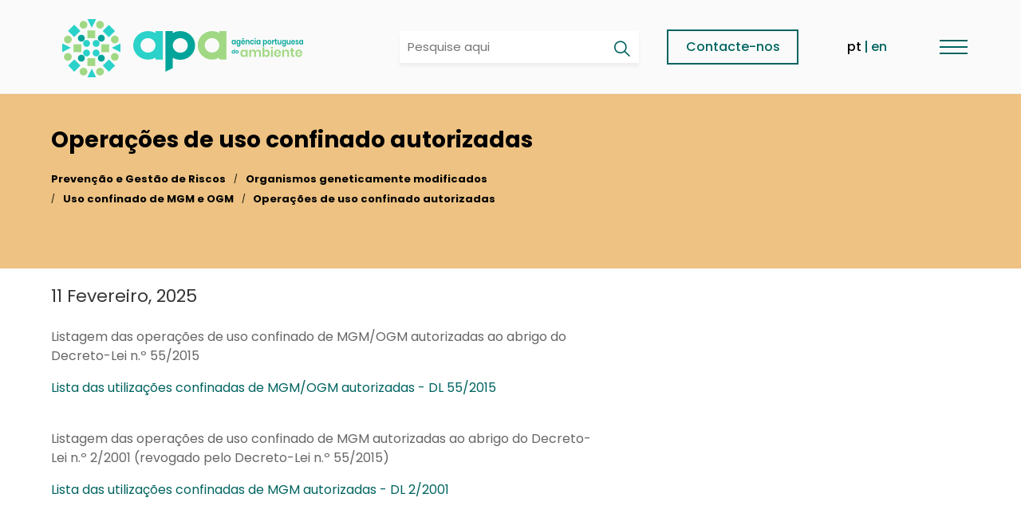

--- FILE ---
content_type: text/html; charset=UTF-8
request_url: https://apambiente.pt/prevencao-e-gestao-de-riscos/operacoes-de-uso-confinado-autorizadas
body_size: 35938
content:
<!DOCTYPE html>
<html lang="pt-pt" dir="ltr">
  <head>
    <meta http-equiv="X-UA-Compatible" content="IE=edge">
    <meta charset="utf-8" />
<script async src="https://www.googletagmanager.com/gtag/js?id=UA-30509438-1" type="text/plain" id="cookies_ga_google_analytics_tracking_file" data-cookieconsent="analytics"></script>
<script>window.dataLayer = window.dataLayer || [];function gtag(){dataLayer.push(arguments)};gtag("js", new Date());gtag("set", "developer_id.dMDhkMT", true);gtag("config", "UA-30509438-1", {"groups":"default","anonymize_ip":true,"page_placeholder":"PLACEHOLDER_page_path","allow_ad_personalization_signals":false});</script>
<meta name="Generator" content="Drupal 10 (https://www.drupal.org)" />
<meta name="MobileOptimized" content="width" />
<meta name="HandheldFriendly" content="true" />
<meta name="viewport" content="width=device-width, initial-scale=1.0" />
<meta property="og:image" content="https://apambiente.pt/themes/custom/apa_theme/images/logo-apa-metatag.png" />
<link rel="icon" href="/themes/custom/apa_theme/favicon.ico" type="image/vnd.microsoft.icon" />
<link rel="alternate" hreflang="pt-pt" href="https://apambiente.pt/prevencao-e-gestao-de-riscos/operacoes-de-uso-confinado-autorizadas" />
<link rel="canonical" href="https://apambiente.pt/prevencao-e-gestao-de-riscos/operacoes-de-uso-confinado-autorizadas" />
<link rel="shortlink" href="https://apambiente.pt/node/809" />

    <title>Operações de uso confinado autorizadas | Agência Portuguesa do Ambiente</title>
    <meta name="description" content="A Agência Portuguesa do Ambiente é a entidade responsável pela implementação das políticas de ambiente em Portugal">

    <link rel="preconnect" href="https://fonts.googleapis.com">
    <link rel="preconnect" href="https://fonts.gstatic.com" crossorigin>
    <link id="material-icons-css" href="https://fonts.googleapis.com/icon?family=Material+Icons&ver=4.9.8&display=swap" rel="stylesheet" type="text/css" media="all">
    <link href="https://unpkg.com/ionicons@4.2.2/dist/css/ionicons.min.css" rel="stylesheet">
    <link rel="stylesheet" media="all" href="/sites/default/files/css/css_syejzmSHxKCNxiopkhJVrKzEANI2MhiesAPZMdrb6BA.css?delta=0&amp;language=pt-pt&amp;theme=apa_theme&amp;include=eJxNi1EKwCAMQy8k80hStWzVlg4rG7v9hDnwK7wkD04IotnDyGIOJibVSvhxP1DQ76wReCmMKVU3j79QrG3WHx5qgQuYglBqatTRwnC9YCYIselt2JbxBQjcNWs" />
<link rel="stylesheet" media="all" href="/sites/default/files/css/css_vV7j8wjRkb6eXYFqlpYWh6ve01avng46A_1eD8L2U-s.css?delta=1&amp;language=pt-pt&amp;theme=apa_theme&amp;include=eJxNi1EKwCAMQy8k80hStWzVlg4rG7v9hDnwK7wkD04IotnDyGIOJibVSvhxP1DQ76wReCmMKVU3j79QrG3WHx5qgQuYglBqatTRwnC9YCYIselt2JbxBQjcNWs" />

    <script type="application/json" data-drupal-selector="drupal-settings-json">{"path":{"baseUrl":"\/","pathPrefix":"","currentPath":"node\/809","currentPathIsAdmin":false,"isFront":false,"currentLanguage":"pt-pt"},"pluralDelimiter":"\u0003","suppressDeprecationErrors":true,"ajaxPageState":{"libraries":"eJxtjuEKAjEMg19o2EcauV2Z3XVW1qHs7R045RB_hXxpQ3BHrLYTphYPWDaZHcJv369cmbLaBj0BV0lHWIefh-LtD7p4HzrbFokZhBt0dEkesllWjl9AvyAUPKASq6RmLn0WzBVUeRfErdnTuZ3C4MM7V9rg_AKbUVdk","theme":"claro","theme_token":"WmsYnB9WBJ5IKsOxYE3mz7bsT_u_fbLzVt4yedcO4cA"},"ajaxTrustedUrl":[],"google_analytics":{"account":"UA-30509438-1","trackOutbound":true,"trackMailto":true,"trackTel":true,"trackDownload":true,"trackDownloadExtensions":"7z|aac|arc|arj|asf|asx|avi|bin|csv|doc(x|m)?|dot(x|m)?|exe|flv|gif|gz|gzip|hqx|jar|jpe?g|js|mp(2|3|4|e?g)|mov(ie)?|msi|msp|pdf|phps|png|ppt(x|m)?|pot(x|m)?|pps(x|m)?|ppam|sld(x|m)?|thmx|qtm?|ra(m|r)?|sea|sit|tar|tgz|torrent|txt|wav|wma|wmv|wpd|xls(x|m|b)?|xlt(x|m)|xlam|xml|z|zip"},"cookies":{"cookiesjsr":{"config":{"cookie":{"name":"APA","expires":2592000000,"domain":"","sameSite":"Strict","secure":false},"library":{"libBasePath":"\/libraries\/cookiesjsr\/dist","libPath":"\/libraries\/cookiesjsr\/dist\/cookiesjsr.min.js","scrollLimit":0},"callback":{"method":"post","url":"\/cookies\/consent\/callback.json","headers":[]},"interface":{"openSettingsHash":"#editCookieSettings","showDenyAll":true,"denyAllOnLayerClose":true,"settingsAsLink":false,"availableLangs":["pt-pt","en"],"defaultLang":"pt-pt","groupConsent":false,"cookieDocs":true}},"services":{"functional":{"id":"functional","services":[{"key":"functional","type":"functional","name":"Required functional","info":{"value":"","format":"full_html"},"uri":"","needConsent":false}],"weight":1},"tracking":{"id":"tracking","services":[{"key":"analytics","type":"tracking","name":"Google Analytics","info":{"value":"","format":"full_html"},"uri":"https:\/\/analytics.google.com\/","needConsent":true}],"weight":10}},"translation":{"_core":{"default_config_hash":"PpB_t3-mnEd5Lckhxc9rfquSMa0CndPslGvJZlcg61E"},"langcode":"pt-pt","bannerText":"Utilizamos cookies pr\u00f3prios e de terceiros para o correto funcionamento do site e para realizar uma an\u00e1lise estat\u00edstica da utiliza\u00e7\u00e3o do servi\u00e7o. Para mais informa\u00e7\u00f5es, leia a nossa pol\u00edtica de prote\u00e7\u00e3o de dados.","privacyPolicy":"Pol\u00edtica de privacidade","privacyUri":"","imprint":"Imprint","imprintUri":"","cookieDocs":" Pol\u00edtica de Prote\u00e7\u00e3o de Dados","cookieDocsUri":"\/apa\/politica-de-privacidade-e-protecao-de-dados-pessoais","officialWebsite":"","denyAll":"Rejeitar Cookies","alwaysActive":"Sempre ativo","settings":"Configura\u00e7\u00f5es","acceptAll":"Aceitar tudo","requiredCookies":"Cookies obrigat\u00f3rios","cookieSettings":"Configura\u00e7\u00f5es","close":"Fechar","readMore":"Ler mais","allowed":"Permitido","denied":"Recusado","settingsAllServices":"","saveSettings":"Guardar","default_langcode":"en","disclaimerText":"Todas as informa\u00e7\u00f5es sobre cookies est\u00e3o sujeitas a altera\u00e7\u00f5es pelos provedores de servi\u00e7os. Atualizamos essas informa\u00e7\u00f5es regularmente.","disclaimerTextPosition":"above","processorDetailsLabel":" Detalhes da Empresa Processadora","processorLabel":"Empresa","processorWebsiteUrlLabel":"Site da empresa","processorPrivacyPolicyUrlLabel":"Pol\u00edtica de Privacidade da Empresa","processorCookiePolicyUrlLabel":"Pol\u00edtica de Cookies da Empresa","processorContactLabel":"Detalhes de contato para prote\u00e7\u00e3o de dados","placeholderAcceptAllText":"Aceitar Todos os Cookies","functional":{"title":"Cookies Necess\u00e1rios","details":"Estes cookies s\u00e3o necess\u00e1rios para o funcionamento do site e n\u00e3o podem ser desligados. Geralmente, s\u00e3o definidos apenas em resposta a a\u00e7\u00f5es realizadas por si e que correspondem a uma solicita\u00e7\u00e3o de servi\u00e7os, como configurar as suas prefer\u00eancias de privacidade, fazer login ou preencher formul\u00e1rios. Estes cookies n\u00e3o armazenam nenhuma informa\u00e7\u00e3o pessoal."},"tracking":{"title":"Cookies Anal\u00edticas","details":"Estes cookies permitem a monitoriza\u00e7\u00e3o e an\u00e1lise do comportamento dos utilizadores, o que permite quantificar o impacto da publicidade e assim realizar a medi\u00e7\u00e3o e an\u00e1lise estat\u00edstica da utiliza\u00e7\u00e3o que os utilizadores fazem do servi\u00e7o oferecido. O Google Analytics \u00e9 uma ferramenta que ajuda os propriet\u00e1rios de sites a avaliar como os utilizadores interagem com o conte\u00fado do site. \u00c0 medida que um utilizador navega pelas p\u00e1ginas da Web, o Google Analytics fornece tags JavaScript aos propriet\u00e1rios dos sites para registar informa\u00e7\u00f5es sobre a p\u00e1gina que o utilizador visualizou (por exemplo, o URL da p\u00e1gina)."}}},"cookiesTexts":{"_core":{"default_config_hash":"PpB_t3-mnEd5Lckhxc9rfquSMa0CndPslGvJZlcg61E"},"langcode":"pt-pt","bannerText":"Utilizamos cookies pr\u00f3prios e de terceiros para o correto funcionamento do site e para realizar uma an\u00e1lise estat\u00edstica da utiliza\u00e7\u00e3o do servi\u00e7o. Para mais informa\u00e7\u00f5es, leia a nossa pol\u00edtica de prote\u00e7\u00e3o de dados.","privacyPolicy":"Pol\u00edtica de privacidade","privacyUri":"","imprint":"Imprint","imprintUri":"","cookieDocs":" Pol\u00edtica de Prote\u00e7\u00e3o de Dados","cookieDocsUri":"\/node\/905","officialWebsite":"","denyAll":"Rejeitar Cookies","alwaysActive":"Sempre ativo","settings":"Configura\u00e7\u00f5es","acceptAll":"Aceitar tudo","requiredCookies":"Cookies obrigat\u00f3rios","cookieSettings":"Configura\u00e7\u00f5es","close":"Fechar","readMore":"Ler mais","allowed":"Permitido","denied":"Recusado","settingsAllServices":"","saveSettings":"Guardar","default_langcode":"en","disclaimerText":"Todas as informa\u00e7\u00f5es sobre cookies est\u00e3o sujeitas a altera\u00e7\u00f5es pelos provedores de servi\u00e7os. Atualizamos essas informa\u00e7\u00f5es regularmente.","disclaimerTextPosition":"above","processorDetailsLabel":" Detalhes da Empresa Processadora","processorLabel":"Empresa","processorWebsiteUrlLabel":"Site da empresa","processorPrivacyPolicyUrlLabel":"Pol\u00edtica de Privacidade da Empresa","processorCookiePolicyUrlLabel":"Pol\u00edtica de Cookies da Empresa","processorContactLabel":"Detalhes de contato para prote\u00e7\u00e3o de dados","placeholderAcceptAllText":"Aceitar Todos os Cookies"},"services":{"analytics":{"uuid":"60b68f18-21e5-4924-9de0-ecac93ad0f89","langcode":"pt-pt","status":true,"dependencies":{"enforced":{"module":["cookies_ga"]}},"_core":{"default_config_hash":"kdI8DLFQN2AVW0p7C2m5w9Fp9Cdt4cdvo4wnJHmcKjA"},"id":"analytics","label":"Google Analytics","group":"tracking","info":{"value":"","format":"full_html"},"consentRequired":true,"purpose":"Cookies Necess\u00e1rios para fornecer funcionalidades gerais","processor":"","processorContact":"","processorUrl":"https:\/\/analytics.google.com\/","processorPrivacyPolicyUrl":"","processorCookiePolicyUrl":"https:\/\/support.google.com\/analytics\/answer\/6004245","placeholderMainText":"Este conte\u00fado est\u00e1 bloqueado porque os cookies do Google Analytics n\u00e3o foram aceites.","placeholderAcceptText":"Aceite apenas cookies do Google Analytics."},"functional":{"uuid":"fcee6d05-bea8-4eff-96f5-e4518979752b","langcode":"pt-pt","status":true,"dependencies":[],"_core":{"default_config_hash":"N-O3629vb-jExOxfM0FYcfPzEu6QVzgWHMm06jMERLg"},"id":"functional","label":"Required functional","group":"functional","info":{"value":"","format":"full_html"},"consentRequired":false,"purpose":"Cookies Necess\u00e1rios para fornecer funcionalidades gerais","processor":"","processorContact":"","processorUrl":"","processorPrivacyPolicyUrl":"","processorCookiePolicyUrl":"","placeholderMainText":"Este conte\u00fado est\u00e1 bloqueado porque os cookies necess\u00e1rios n\u00e3o foram aceites.","placeholderAcceptText":"Aceitar apenas cookies necess\u00e1rios."}},"groups":{"functional":{"uuid":"5e5d4fb9-21b2-4285-b44b-da0e9ec0ae86","langcode":"pt-pt","status":true,"dependencies":[],"_core":{"default_config_hash":"aHm4Q63Ge97tcktTa_qmUqJMir45iyGY2lEvvqPW68g"},"id":"functional","label":"Cookies Necess\u00e1rios","weight":1,"title":"Cookies Necess\u00e1rios","details":"Estes cookies s\u00e3o necess\u00e1rios para o funcionamento do site e n\u00e3o podem ser desligados. Geralmente, s\u00e3o definidos apenas em resposta a a\u00e7\u00f5es realizadas por si e que correspondem a uma solicita\u00e7\u00e3o de servi\u00e7os, como configurar as suas prefer\u00eancias de privacidade, fazer login ou preencher formul\u00e1rios. Estes cookies n\u00e3o armazenam nenhuma informa\u00e7\u00e3o pessoal."},"marketing":{"uuid":"f15caba3-78ca-4d54-a7bd-62e318578167","langcode":"pt-pt","status":true,"dependencies":[],"_core":{"default_config_hash":"JkP6try0AxX_f4RpFEletep5NHSlVB1BbGw0snW4MO8"},"id":"marketing","label":"Marketing","weight":20,"title":"Marketing","details":"Ferramentas de comunica\u00e7\u00e3o e marketing com o cliente."},"performance":{"uuid":"faa4fc1f-b11f-4195-9c98-c3a92cb1eb41","langcode":"pt-pt","status":true,"dependencies":[],"_core":{"default_config_hash":"Jv3uIJviBj7D282Qu1ZpEQwuOEb3lCcDvx-XVHeOJpw"},"id":"performance","label":"Desempenho","weight":30,"title":"Performance Cookies","details":"Performance cookies collect aggregated information about how our website is used. The purpose of this is to improve its attractiveness, content and functionality. These cookies help us to determine whether, how often and for how long particular sub-pages of our website are accessed and which content users are particularly interested in. Search terms, country, region and (where applicable) the city from which the website is accessed are also recorded, as is the proportion of mobile devices that are used to access the website. We use this information to compile statistical reports that help us tailor the content of our website to your needs and optimize our offer."},"social":{"uuid":"b3c15b9a-0936-4339-a8af-b9026f72649c","langcode":"pt-pt","status":true,"dependencies":[],"_core":{"default_config_hash":"w9uS0Ktbh58ffWxW1ue_MKgB_he6iZPMx2Pc6tN4K4o"},"id":"social","label":"Social Plugins","weight":20,"title":"Social Plugins","details":"Social media widgets provide additional content originally published on third party platforms."},"tracking":{"uuid":"86aea1bb-0867-42f1-8d19-ddc751d8d1e3","langcode":"pt-pt","status":true,"dependencies":[],"_core":{"default_config_hash":"_gYDe3qoEc6L5uYR6zhu5V-3ARLlyis9gl1diq7Tnf4"},"id":"tracking","label":"Cookies Anal\u00edticas","weight":10,"title":"Cookies Anal\u00edticas","details":"Estes cookies permitem a monitoriza\u00e7\u00e3o e an\u00e1lise do comportamento dos utilizadores, o que permite quantificar o impacto da publicidade e assim realizar a medi\u00e7\u00e3o e an\u00e1lise estat\u00edstica da utiliza\u00e7\u00e3o que os utilizadores fazem do servi\u00e7o oferecido. O Google Analytics \u00e9 uma ferramenta que ajuda os propriet\u00e1rios de sites a avaliar como os utilizadores interagem com o conte\u00fado do site. \u00c0 medida que um utilizador navega pelas p\u00e1ginas da Web, o Google Analytics fornece tags JavaScript aos propriet\u00e1rios dos sites para registar informa\u00e7\u00f5es sobre a p\u00e1gina que o utilizador visualizou (por exemplo, o URL da p\u00e1gina)."},"video":{"uuid":"66f7af03-ee5c-4258-879c-c098da8d4c5a","langcode":"pt-pt","status":true,"dependencies":[],"_core":{"default_config_hash":"w1WnCmP2Xfgx24xbx5u9T27XLF_ZFw5R0MlO-eDDPpQ"},"id":"video","label":"V\u00eddeos","weight":40,"title":"Video","details":"Video sharing services help to add rich media on the site and increase its visibility."}}},"user":{"uid":0,"permissionsHash":"ef64001d2ad9b5b271c59ecb827e82d4c00e918e4faf007d5fc35a6aebdd7966"}}</script>
<script src="/sites/default/files/js/js_hhU0QHk_DB8LfsSqQHeEw6ga-W1CqgMq0qw72r4Gsy4.js?scope=header&amp;delta=0&amp;language=pt-pt&amp;theme=apa_theme&amp;include=eJxdyNEKgCAMBdAfEvZJcrOx1Omi-dLfV1ARPR04WBGbzYTT4uFiLNyYRG2CfsI1pxqSWc3sdFt8eyoKCB26j5w8iJkoxzfoHwcc1y9S"></script>
<script src="/modules/contrib/cookies/js/cookiesjsr.conf.js?t8jwdi" defer></script>
<script src="/libraries/cookiesjsr/dist/cookiesjsr.min.js?t8jwdi" defer></script>

  </head>
    <body class="page- page--prevencao_e_gestao_de_riscos page--prevencao_e_gestao_de_riscos-operacoes_de_uso_confinado_autorizadas push">
    <a href="#main-content" class="visually-hidden focusable">
      Passar para o conteúdo principal
    </a>
    
      <div class="dialog-off-canvas-main-canvas" data-off-canvas-main-canvas>
          <div class="container">
      <div class="navbar-brand">
      </div>
    </div>
  
      
  <nav class="navbar is-fixed-top" data-scroll-class="50px:is-paddingless" aria-label="main navigation">
    <div class="container is-widescreen">
      <div class="navbar-brand" >
        <a class="navbar-item" href="/" style="border-bottom: none; padding: 20px 0;">
          <div class="brand-lettering">
            <img src="/themes/custom/apa_theme/images/logo-apa.png" alt="APA homepage" width="302" height="73">
          </div>
        </a>
        <div id="navbar-brand-right">
          <div class="search-form">
            <span class="search-form-trigger"></span>
            <form action="/search/node" method="get" id="search-block-form" accept-charset="UTF-8" class="field has-addons">
              <input class="search-input is-medium" id="edit-keys" name="keys" value="" aria-required="false" autocomplete="off" placeholder="Pesquise aqui">
              <button aria-label="Pesquisar" class="search-submit"><i class="icon-search"></i></button>
              <input data-drupal-selector="edit-submit" type="submit" id="edit-submit" value="Pesquisar" class="search-submit">
            </form>
          </div> 
          <a href="/apa/contactos-e-atendimento">Contacte-nos</a>
          <div id="block-sitebranding" class="block block-system block-system-branding-block clearfix">
  
    
  

</div>
<div class="language-switcher-language-url block block-language block-language-blocklanguage-interface clearfix" id="block-apa-theme-seletordeidioma" role="navigation">
  
    
      <ul class="links"><li data-drupal-link-system-path="node/809" class="is-active" aria-current="page"><a href="/prevencao-e-gestao-de-riscos/operacoes-de-uso-confinado-autorizadas" class="language-link is-active" hreflang="pt-pt" data-drupal-link-system-path="node/809" aria-current="page">pt</a></li><li data-drupal-link-system-path="node/809" class="is-active" aria-current="page"><a href="/en" class="language-link" hreflang="en" data-drupal-link-system-path="&lt;front&gt;">en</a></li></ul>
  </div>

        </div>
        <a aria-label="Menu" href="#navMenu" class="menu-link "><span class="h"></span></a>
      </div>
      <div class="navbar-menu" id="navMenu">
        <div class="navbar-start"></div>
        <ul class="navbar-end">			
                                <li class="navbar-item has-dropdown is-hoverable level_0 has-mobile-nav">
                              <span class="navbar-link"><span>A APA</span> <i class="material-icons right" tabindex="0">keyboard_arrow_right</i></span>
                                <ul class="navbar-dropdown hidden" data-attribute="can-be-hidden">
                   
                    <li class="navbar-dropdown-child">
                                              <a class="navbar-item" href="/apa">A APA</a>
                                                                    <div class="navbar-item has-dropdown level_1">
                          <span class="parent">
                            <a class="navbar-item" href="/apa/quem-somos-e-o-que-fazemos"><span>Quem somos e o que fazemos</span></a>
                            <span class="navbar-link">
                              <i class="material-icons right" tabindex="0">add</i>
                            </span>
                          </span>
                          <ul class="navbar-dropdown">	
                                                          <li class="navbar-dropdown-child">		
                                                                  <div class="navbar-item has-dropdown level_2">
                                    <span class="parent">
                                      <a class="navbar-item" href="/apa/conselho-diretivo"><span>Conselho Diretivo</span></a>
                                      <span class="navbar-link"><i class="material-icons right" tabindex="0">keyboard_arrow_down</i></span>
                                    </span>
                                    <ul class="navbar-dropdown">
                                                                              <li class="navbar-dropdown-child">
                                          <a class="navbar-item" href="/apa/presidente-jose-pimenta-machado">Presidente José Pimenta Machado</a>
                                        </li>  
                                                                              <li class="navbar-dropdown-child">
                                          <a class="navbar-item" href="/apa/vice-presidente">Vice-Presidente Rogério Sadio da Silva</a>
                                        </li>  
                                                                              <li class="navbar-dropdown-child">
                                          <a class="navbar-item" href="/apa/vogal-ines-costa-andrade">Vogal Inês Costa Andrade</a>
                                        </li>  
                                                                              <li class="navbar-dropdown-child">
                                          <a class="navbar-item" href="/apa/vogal-ana-cristina-carrola">Vogal Ana Cristina Carrola</a>
                                        </li>  
                                                                          </ul> 
                                  </div>
                                                              </li>
                                                          <li class="navbar-dropdown-child">		
                                                                  <a class="navbar-item" href="/apa/missao-visao-e-objetivos">Missão, visão e objetivos</a>
                                                              </li>
                                                          <li class="navbar-dropdown-child">		
                                                                  <div class="navbar-item has-dropdown level_2">
                                    <span class="parent">
                                      <a class="navbar-item" href="/apa/atribuicoes"><span>Atribuições</span></a>
                                      <span class="navbar-link"><i class="material-icons right" tabindex="0">keyboard_arrow_down</i></span>
                                    </span>
                                    <ul class="navbar-dropdown">
                                                                              <li class="navbar-dropdown-child">
                                          <a class="navbar-item" href="/apa/administracoes-de-regiao-hidrografica">Administrações de Região Hidrográfica</a>
                                        </li>  
                                                                              <li class="navbar-dropdown-child">
                                          <a class="navbar-item" href="/apa/departamento-financeiro-e-de-recursos-gerais">Departamento Financeiro e de Recursos Gerais</a>
                                        </li>  
                                                                              <li class="navbar-dropdown-child">
                                          <a class="navbar-item" href="/apa/departamento-juridico">Departamento Jurídico</a>
                                        </li>  
                                                                              <li class="navbar-dropdown-child">
                                          <a class="navbar-item" href="/apa/departamento-de-alteracoes-climaticas">Departamento de Alterações Climáticas</a>
                                        </li>  
                                                                              <li class="navbar-dropdown-child">
                                          <a class="navbar-item" href="/apa/departamento-de-assuntos-internacionais">Departamento de Assuntos Internacionais</a>
                                        </li>  
                                                                              <li class="navbar-dropdown-child">
                                          <a class="navbar-item" href="/apa/departamento-de-avaliacao-ambiental">Departamento de Avaliação Ambiental</a>
                                        </li>  
                                                                              <li class="navbar-dropdown-child">
                                          <a class="navbar-item" href="/apa/departamento-de-comunicacao-e-cidadania-ambiental">Departamento de Comunicação e Cidadania Ambiental</a>
                                        </li>  
                                                                              <li class="navbar-dropdown-child">
                                          <a class="navbar-item" href="/apa/departamento-de-emergencias-e-protecao-radiologica">Departamento de Emergências e Proteção Radiológica</a>
                                        </li>  
                                                                              <li class="navbar-dropdown-child">
                                          <a class="navbar-item" href="/apa/departamento-de-estrategia-e-analise-economica">Departamento de Estratégia e Análise Económica</a>
                                        </li>  
                                                                              <li class="navbar-dropdown-child">
                                          <a class="navbar-item" href="/apa/departamento-de-gestao-ambiental">Departamento de Gestão Ambiental</a>
                                        </li>  
                                                                              <li class="navbar-dropdown-child">
                                          <a class="navbar-item" href="/apa/departamento-de-gestao-do-licenciamento-ambiental">Departamento de Gestão do Licenciamento Ambiental</a>
                                        </li>  
                                                                              <li class="navbar-dropdown-child">
                                          <a class="navbar-item" href="/apa/departamento-de-recursos-hidricos">Departamento de Recursos Hídricos</a>
                                        </li>  
                                                                              <li class="navbar-dropdown-child">
                                          <a class="navbar-item" href="/apa/departamento-de-residuos">Departamento de Resíduos</a>
                                        </li>  
                                                                              <li class="navbar-dropdown-child">
                                          <a class="navbar-item" href="/apa/departamento-de-tecnologias-e-sistemas-de-informacao">Departamento de Tecnologias e Sistemas de Informação</a>
                                        </li>  
                                                                              <li class="navbar-dropdown-child">
                                          <a class="navbar-item" href="/apa/departamento-do-litoral-e-protecao-costeira">Departamento do Litoral e Proteção Costeira</a>
                                        </li>  
                                                                              <li class="navbar-dropdown-child">
                                          <a class="navbar-item" href="/apa/gabinete-de-seguranca-de-barragens">Gabinete de Segurança de Barragens</a>
                                        </li>  
                                                                          </ul> 
                                  </div>
                                                              </li>
                                                          <li class="navbar-dropdown-child">		
                                                                  <a class="navbar-item" href="/apa/codigo-de-conduta">Código de Conduta</a>
                                                              </li>
                                                          <li class="navbar-dropdown-child">		
                                                                  <div class="navbar-item has-dropdown level_2">
                                    <span class="parent">
                                      <a class="navbar-item" href="/apa/apafeliz"><span>APA+Feliz</span></a>
                                      <span class="navbar-link"><i class="material-icons right" tabindex="0">keyboard_arrow_down</i></span>
                                    </span>
                                    <ul class="navbar-dropdown">
                                                                              <li class="navbar-dropdown-child">
                                          <a class="navbar-item" href="/apa/certificado-apcer-np-45522022">Certificado APCER – NP 4552/2022</a>
                                        </li>  
                                                                              <li class="navbar-dropdown-child">
                                          <a class="navbar-item" href="/apa/cofinanciamento-comunitario-compete">Cofinanciamento Comunitário – COMPETE</a>
                                        </li>  
                                                                              <li class="navbar-dropdown-child">
                                          <a class="navbar-item" href="/apa/o-sistema-de-gestao">O Sistema de Gestão</a>
                                        </li>  
                                                                              <li class="navbar-dropdown-child">
                                          <a class="navbar-item" href="/apa/o-projeto-em-imagens">O projeto em Imagens</a>
                                        </li>  
                                                                          </ul> 
                                  </div>
                                                              </li>
                                                      </ul> 
                        </div>
                                          </li>
                   
                    <li class="navbar-dropdown-child">
                                                                    <a class="navbar-item" href="/apa/organograma-0">Organograma</a>
                                          </li>
                   
                    <li class="navbar-dropdown-child">
                                                                    <div class="navbar-item has-dropdown level_1">
                          <span class="parent">
                            <a class="navbar-item" href="/apa/contacto-e-atendimento"><span>Contactos e atendimento</span></a>
                            <span class="navbar-link">
                              <i class="material-icons right" tabindex="0">add</i>
                            </span>
                          </span>
                          <ul class="navbar-dropdown">	
                                                          <li class="navbar-dropdown-child">		
                                                                  <a class="navbar-item" href="/apa/coloque-nos-sua-questao">Coloque-nos a sua questão!</a>
                                                              </li>
                                                          <li class="navbar-dropdown-child">		
                                                                  <a class="navbar-item" href="/apa/contacto-sede">Contactos Sede</a>
                                                              </li>
                                                          <li class="navbar-dropdown-child">		
                                                                  <div class="navbar-item has-dropdown level_2">
                                    <span class="parent">
                                      <a class="navbar-item" href="/apa/contactos-servicos-descentralizados"><span>Contactos Serviços Descentralizados</span></a>
                                      <span class="navbar-link"><i class="material-icons right" tabindex="0">keyboard_arrow_down</i></span>
                                    </span>
                                    <ul class="navbar-dropdown">
                                                                              <li class="navbar-dropdown-child">
                                          <a class="navbar-item" href="/apa/apa-administracao-da-regiao-hidrografica-do-norte">APA - Administração da Região Hidrográfica do Norte</a>
                                        </li>  
                                                                              <li class="navbar-dropdown-child">
                                          <a class="navbar-item" href="/apa/apa-administracao-da-regiao-hidrografica-do-centro">APA - Administração da Região Hidrográfica do Centro</a>
                                        </li>  
                                                                              <li class="navbar-dropdown-child">
                                          <a class="navbar-item" href="/apa/apa-administracao-da-regiao-hidrografica-do-tejo-e-oeste">APA - Administração da Região Hidrográfica do Tejo e Oeste</a>
                                        </li>  
                                                                              <li class="navbar-dropdown-child">
                                          <a class="navbar-item" href="/apa/apa-administracao-da-regiao-hidrografica-do-alentejo-0">APA - Administração da Região Hidrográfica do Alentejo</a>
                                        </li>  
                                                                              <li class="navbar-dropdown-child">
                                          <a class="navbar-item" href="/apa/apa-administracao-da-regiao-hidrografica-do-algarve">APA - Administração da Região Hidrográfica do Algarve</a>
                                        </li>  
                                                                          </ul> 
                                  </div>
                                                              </li>
                                                          <li class="navbar-dropdown-child">		
                                                                  <a class="navbar-item" href="/apa/gabinete-seguranca-de-barragens">Gabinete Segurança de Barragens</a>
                                                              </li>
                                                          <li class="navbar-dropdown-child">		
                                                                  <a class="navbar-item" href="/apa/assessoria-de-imprensa-1">Assessoria de Imprensa</a>
                                                              </li>
                                                          <li class="navbar-dropdown-child">		
                                                                  <a class="navbar-item" href="/apa/encarregada-protecao-dados">Encarregada Proteção Dados</a>
                                                              </li>
                                                          <li class="navbar-dropdown-child">		
                                                                  <a class="navbar-item" href="/apa/ifama-queixas-ambientais">iFAMA - Queixas Ambientais</a>
                                                              </li>
                                                          <li class="navbar-dropdown-child">		
                                                                  <a class="navbar-item" href="/apa/canal-de-denuncia-lei-no-932021">Canal de Denúncia - Lei nº 93/2021</a>
                                                              </li>
                                                      </ul> 
                        </div>
                                          </li>
                   
                    <li class="navbar-dropdown-child">
                                                                    <div class="navbar-item has-dropdown level_1">
                          <span class="parent">
                            <a class="navbar-item" href="/apa/informacao-institucional"><span>Informação institucional</span></a>
                            <span class="navbar-link">
                              <i class="material-icons right" tabindex="0">add</i>
                            </span>
                          </span>
                          <ul class="navbar-dropdown">	
                                                          <li class="navbar-dropdown-child">		
                                                                  <a class="navbar-item" href="/apa/taxas-e-servicos">Taxas e serviços</a>
                                                              </li>
                                                          <li class="navbar-dropdown-child">		
                                                                  <div class="navbar-item has-dropdown level_2">
                                    <span class="parent">
                                      <a class="navbar-item" href="/apa/covid-19-medidas-apa"><span>COVID-19 - medidas APA</span></a>
                                      <span class="navbar-link"><i class="material-icons right" tabindex="0">keyboard_arrow_down</i></span>
                                    </span>
                                    <ul class="navbar-dropdown">
                                                                              <li class="navbar-dropdown-child">
                                          <a class="navbar-item" href="/apa/servicos-essenciais-da-apa">Serviços essenciais da APA</a>
                                        </li>  
                                                                              <li class="navbar-dropdown-child">
                                          <a class="navbar-item" href="/apa/gestao-de-residuos">Gestão de resíduos</a>
                                        </li>  
                                                                              <li class="navbar-dropdown-child">
                                          <a class="navbar-item" href="/apa/perguntas-frequentes-faq">Perguntas frequentes (FAQ)</a>
                                        </li>  
                                                                              <li class="navbar-dropdown-child">
                                          <a class="navbar-item" href="/apa/mensagens">Mensagens</a>
                                        </li>  
                                                                          </ul> 
                                  </div>
                                                              </li>
                                                          <li class="navbar-dropdown-child">		
                                                                  <a class="navbar-item" href="/apa/concursos-publicos">Concursos públicos</a>
                                                              </li>
                                                          <li class="navbar-dropdown-child">		
                                                                  <div class="navbar-item has-dropdown level_2">
                                    <span class="parent">
                                      <a class="navbar-item" href="/apa/documentos-de-gestao"><span>Documentos de gestão</span></a>
                                      <span class="navbar-link"><i class="material-icons right" tabindex="0">keyboard_arrow_down</i></span>
                                    </span>
                                    <ul class="navbar-dropdown">
                                                                              <li class="navbar-dropdown-child">
                                          <a class="navbar-item" href="/apa/plano-de-prevencao-de-riscos-de-gestao">Plano de Prevenção de Riscos de Gestão</a>
                                        </li>  
                                                                          </ul> 
                                  </div>
                                                              </li>
                                                          <li class="navbar-dropdown-child">		
                                                                  <a class="navbar-item" href="/apa/recursos-financeiros">Recursos financeiros</a>
                                                              </li>
                                                          <li class="navbar-dropdown-child">		
                                                                  <div class="navbar-item has-dropdown level_2">
                                    <span class="parent">
                                      <a class="navbar-item" href="/apa/auditoria-interna"><span>Auditoria interna</span></a>
                                      <span class="navbar-link"><i class="material-icons right" tabindex="0">keyboard_arrow_down</i></span>
                                    </span>
                                    <ul class="navbar-dropdown">
                                                                              <li class="navbar-dropdown-child">
                                          <a class="navbar-item" href="/apa/planos-e-relatorios-de-atividades-da-ai">Planos e Relatórios de Atividades da AI</a>
                                        </li>  
                                                                          </ul> 
                                  </div>
                                                              </li>
                                                          <li class="navbar-dropdown-child">		
                                                                  <div class="navbar-item has-dropdown level_2">
                                    <span class="parent">
                                      <a class="navbar-item" href="/apa/politica-de-privacidade-e-protecao-de-dados-pessoais"><span>Política de privacidade e proteção de dados pessoais</span></a>
                                      <span class="navbar-link"><i class="material-icons right" tabindex="0">keyboard_arrow_down</i></span>
                                    </span>
                                    <ul class="navbar-dropdown">
                                                                              <li class="navbar-dropdown-child">
                                          <a class="navbar-item" href="/apa/protecao-de-dados-pessoais-0">Proteção de dados pessoais</a>
                                        </li>  
                                                                              <li class="navbar-dropdown-child">
                                          <a class="navbar-item" href="/apa/notificacao-de-violacao-de-dados-pessoais">Notificação de violação de dados pessoais</a>
                                        </li>  
                                                                          </ul> 
                                  </div>
                                                              </li>
                                                          <li class="navbar-dropdown-child">		
                                                                  <a class="navbar-item" href="/apa/editais">Editais</a>
                                                              </li>
                                                          <li class="navbar-dropdown-child">		
                                                                  <a class="navbar-item" href="/apa/programa-ecoap-2030">Programa ECO.AP 2030</a>
                                                              </li>
                                                      </ul> 
                        </div>
                                          </li>
                   
                    <li class="navbar-dropdown-child">
                                                                    <div class="navbar-item has-dropdown level_1">
                          <span class="parent">
                            <a class="navbar-item" href="/apa/recursos-humanos"><span>Recursos humanos</span></a>
                            <span class="navbar-link">
                              <i class="material-icons right" tabindex="0">add</i>
                            </span>
                          </span>
                          <ul class="navbar-dropdown">	
                                                          <li class="navbar-dropdown-child">		
                                                                  <a class="navbar-item" href="/apa/mapa-de-pessoal">Mapa de pessoal</a>
                                                              </li>
                                                          <li class="navbar-dropdown-child">		
                                                                  <div class="navbar-item has-dropdown level_2">
                                    <span class="parent">
                                      <a class="navbar-item" href="/apa/recrutamento-e-selecao"><span>Recrutamento e seleção</span></a>
                                      <span class="navbar-link"><i class="material-icons right" tabindex="0">keyboard_arrow_down</i></span>
                                    </span>
                                    <ul class="navbar-dropdown">
                                                                              <li class="navbar-dropdown-child">
                                          <a class="navbar-item" href="/apa/procedimentos-concursais-comuns">Procedimentos concursais comuns</a>
                                        </li>  
                                                                              <li class="navbar-dropdown-child">
                                          <a class="navbar-item" href="/apa/ofertas-de-mobilidade">Ofertas de mobilidade</a>
                                        </li>  
                                                                              <li class="navbar-dropdown-child">
                                          <a class="navbar-item" href="/apa/recrutamento-prr">Recrutamento PRR</a>
                                        </li>  
                                                                              <li class="navbar-dropdown-child">
                                          <a class="navbar-item" href="/apa/procedimentos-para-cargos-dirigentes">Procedimentos para cargos dirigentes</a>
                                        </li>  
                                                                              <li class="navbar-dropdown-child">
                                          <a class="navbar-item" href="/apa/procedimentos-concluidos">Procedimentos concluídos</a>
                                        </li>  
                                                                          </ul> 
                                  </div>
                                                              </li>
                                                          <li class="navbar-dropdown-child">		
                                                                  <a class="navbar-item" href="/apa/siadap">SIADAP</a>
                                                              </li>
                                                          <li class="navbar-dropdown-child">		
                                                                  <a class="navbar-item" href="/apa/codigo-de-boa-conduta-para-prevencao-e-combate-ao-assedio-no-local-de-trabalho">Código de boa conduta para a prevenção e combate ao assédio no local de trabalho</a>
                                                              </li>
                                                          <li class="navbar-dropdown-child">		
                                                                  <a class="navbar-item" href="/apa/deveres-de-informacao-1">Deveres de Informação</a>
                                                              </li>
                                                          <li class="navbar-dropdown-child">		
                                                                  <a class="navbar-item" href="/apa/procedimentos-externos">Recrutamento externo</a>
                                                              </li>
                                                          <li class="navbar-dropdown-child">		
                                                                  <a class="navbar-item" href="/apa/lista-de-transicao-pessoal-de-informatica">Lista de transição - pessoal de informática</a>
                                                              </li>
                                                          <li class="navbar-dropdown-child">		
                                                                  <a class="navbar-item" href="/apa/lista-nominativa-de-posicionamento-na-carreira-geral-de-tecnico-superior">Lista nominativa de Reposicionamento na carreira geral de técnico superior</a>
                                                              </li>
                                                          <li class="navbar-dropdown-child">		
                                                                  <a class="navbar-item" href="/apa/lista-de-transicao-agencia-para-o-clima-ip-apc">Lista de transição – Agência para o Clima I.P. (ApC)</a>
                                                              </li>
                                                          <li class="navbar-dropdown-child">		
                                                                  <a class="navbar-item" href="/apa/trabalhar-na-apa">Trabalhar na APA</a>
                                                              </li>
                                                      </ul> 
                        </div>
                                          </li>
                   
                    <li class="navbar-dropdown-child">
                                                                    <div class="navbar-item has-dropdown level_1">
                          <span class="parent">
                            <a class="navbar-item" href="/apa/comunicacao"><span>Comunicação</span></a>
                            <span class="navbar-link">
                              <i class="material-icons right" tabindex="0">add</i>
                            </span>
                          </span>
                          <ul class="navbar-dropdown">	
                                                          <li class="navbar-dropdown-child">		
                                                                  <div class="navbar-item has-dropdown level_2">
                                    <span class="parent">
                                      <a class="navbar-item" href="/apa/epoca-balnear-2025"><span>Época balnear 2025</span></a>
                                      <span class="navbar-link"><i class="material-icons right" tabindex="0">keyboard_arrow_down</i></span>
                                    </span>
                                    <ul class="navbar-dropdown">
                                                                              <li class="navbar-dropdown-child">
                                          <a class="navbar-item" href="/apa/infoagua-praias">InfoÁgua (Praias)</a>
                                        </li>  
                                                                              <li class="navbar-dropdown-child">
                                          <a class="navbar-item" href="/apa/arh-do-norte">ARH do Norte</a>
                                        </li>  
                                                                              <li class="navbar-dropdown-child">
                                          <a class="navbar-item" href="/apa/arh-do-centro">ARH do Centro</a>
                                        </li>  
                                                                              <li class="navbar-dropdown-child">
                                          <a class="navbar-item" href="/apa/arh-do-tejo-e-oeste">ARH do Tejo e Oeste</a>
                                        </li>  
                                                                              <li class="navbar-dropdown-child">
                                          <a class="navbar-item" href="/apa/arh-do-alentejo">ARH do Alentejo</a>
                                        </li>  
                                                                              <li class="navbar-dropdown-child">
                                          <a class="navbar-item" href="/apa/arh-do-algarve">ARH do Algarve</a>
                                        </li>  
                                                                              <li class="navbar-dropdown-child">
                                          <a class="navbar-item" href="/apa/restricoes-pratica-balnear">Restrições à prática balnear</a>
                                        </li>  
                                                                          </ul> 
                                  </div>
                                                              </li>
                                                          <li class="navbar-dropdown-child">		
                                                                  <div class="navbar-item has-dropdown level_2">
                                    <span class="parent">
                                      <a class="navbar-item" href="/apa/media"><span>Media</span></a>
                                      <span class="navbar-link"><i class="material-icons right" tabindex="0">keyboard_arrow_down</i></span>
                                    </span>
                                    <ul class="navbar-dropdown">
                                                                              <li class="navbar-dropdown-child">
                                          <a class="navbar-item" href="/apa/notas-ocs-emitidas-em-2019">Notas OCS emitidas em 2019</a>
                                        </li>  
                                                                              <li class="navbar-dropdown-child">
                                          <a class="navbar-item" href="/apa/notas-ocs-emitidas-em-2020">Notas OCS emitidas em 2020</a>
                                        </li>  
                                                                              <li class="navbar-dropdown-child">
                                          <a class="navbar-item" href="/apa/notas-ocs-emitidas-em-2021">Notas OCS emitidas em 2021</a>
                                        </li>  
                                                                              <li class="navbar-dropdown-child">
                                          <a class="navbar-item" href="/apa/notas-ocs-emitidas-em-2022">Notas OCS emitidas em 2022</a>
                                        </li>  
                                                                              <li class="navbar-dropdown-child">
                                          <a class="navbar-item" href="/apa/notas-ocs-emitidas-em-2023">Notas OCS emitidas em 2023</a>
                                        </li>  
                                                                              <li class="navbar-dropdown-child">
                                          <a class="navbar-item" href="/apa/notas-ocs-emitidas-em-2024">Notas OCS emitidas em 2024</a>
                                        </li>  
                                                                              <li class="navbar-dropdown-child">
                                          <a class="navbar-item" href="/apa/notas-ocs-emitidas-em-2025">Notas OCS emitidas em 2025</a>
                                        </li>  
                                                                              <li class="navbar-dropdown-child">
                                          <a class="navbar-item" href="/apa/notas-ocs-emitidas-em-2026">Notas OCS emitidas em 2026</a>
                                        </li>  
                                                                          </ul> 
                                  </div>
                                                              </li>
                                                          <li class="navbar-dropdown-child">		
                                                                  <div class="navbar-item has-dropdown level_2">
                                    <span class="parent">
                                      <a class="navbar-item" href="/apa/presidencia-portuguesa-do-conselho-da-uniao-europeia-2021"><span>Presidência Portuguesa do Conselho da União Europeia 2021</span></a>
                                      <span class="navbar-link"><i class="material-icons right" tabindex="0">keyboard_arrow_down</i></span>
                                    </span>
                                    <ul class="navbar-dropdown">
                                                                              <li class="navbar-dropdown-child">
                                          <a class="navbar-item" href="/apa/lema-e-identidade-visual">Lema e identidade visual</a>
                                        </li>  
                                                                          </ul> 
                                  </div>
                                                              </li>
                                                          <li class="navbar-dropdown-child">		
                                                                  <div class="navbar-item has-dropdown level_2">
                                    <span class="parent">
                                      <a class="navbar-item" href="/apa/campanhas-e-boas-praticas"><span>Campanhas e boas práticas</span></a>
                                      <span class="navbar-link"><i class="material-icons right" tabindex="0">keyboard_arrow_down</i></span>
                                    </span>
                                    <ul class="navbar-dropdown">
                                                                              <li class="navbar-dropdown-child">
                                          <a class="navbar-item" href="/apa/um-minuto-por-dia-vamos-fechar-torneira-seca">Um minuto por dia, vamos fechar a torneira à seca</a>
                                        </li>  
                                                                              <li class="navbar-dropdown-child">
                                          <a class="navbar-item" href="/apa/seguranca-e-sua-praia">A segurança é a sua praia</a>
                                        </li>  
                                                                              <li class="navbar-dropdown-child">
                                          <a class="navbar-item" href="/apa/nao-deixes-cair-mascara">Não deixes cair a máscara</a>
                                        </li>  
                                                                              <li class="navbar-dropdown-child">
                                          <a class="navbar-item" href="/apa/pacto-portugues-para-os-plasticos">Pacto Português para os Plásticos</a>
                                        </li>  
                                                                              <li class="navbar-dropdown-child">
                                          <a class="navbar-item" href="/apa/por-um-pais-com-bom-ar">Por um País com Bom Ar</a>
                                        </li>  
                                                                              <li class="navbar-dropdown-child">
                                          <a class="navbar-item" href="/apa/premio-defesa-e-ambiente">Prémio &quot;Defesa e Ambiente&quot;</a>
                                        </li>  
                                                                              <li class="navbar-dropdown-child">
                                          <a class="navbar-item" href="/apa/boas-praticas-na-administracao-publica">Boas práticas na Administração Pública</a>
                                        </li>  
                                                                              <li class="navbar-dropdown-child">
                                          <a class="navbar-item" href="/apa/semana-europeia-de-prevencao-de-residuos">Semana Europeia de Prevenção de Resíduos</a>
                                        </li>  
                                                                              <li class="navbar-dropdown-child">
                                          <a class="navbar-item" href="/apa/rally-de-portugal">Rally de Portugal</a>
                                        </li>  
                                                                              <li class="navbar-dropdown-child">
                                          <a class="navbar-item" href="/apa/semana-europeia-da-mobilidade">Semana Europeia da Mobilidade</a>
                                        </li>  
                                                                          </ul> 
                                  </div>
                                                              </li>
                                                          <li class="navbar-dropdown-child">		
                                                                  <a class="navbar-item" href="/apa/consultas-publicas">Consultas Públicas</a>
                                                              </li>
                                                          <li class="navbar-dropdown-child">		
                                                                  <a class="navbar-item" href="/apa/imagem-corporativa">Imagem corporativa</a>
                                                              </li>
                                                          <li class="navbar-dropdown-child">		
                                                                  <a class="navbar-item" href="/apa/galeria-de-imagens">Galeria de imagens</a>
                                                              </li>
                                                          <li class="navbar-dropdown-child">		
                                                                  <a class="navbar-item" href="/apa/ligacoes-uteis">Ligações úteis</a>
                                                              </li>
                                                      </ul> 
                        </div>
                                          </li>
                   
                    <li class="navbar-dropdown-child">
                                                                    <div class="navbar-item has-dropdown level_1">
                          <span class="parent">
                            <a class="navbar-item" href="/apa/publicacoes-0"><span>Publicações</span></a>
                            <span class="navbar-link">
                              <i class="material-icons right" tabindex="0">add</i>
                            </span>
                          </span>
                          <ul class="navbar-dropdown">	
                                                          <li class="navbar-dropdown-child">		
                                                                  <a class="navbar-item" href="/apa/relatorio-do-estado-do-ambiente">Relatório do Estado do Ambiente</a>
                                                              </li>
                                                          <li class="navbar-dropdown-child">		
                                                                  <a class="navbar-item" href="/apa/guias-e-manuais">Guias e manuais</a>
                                                              </li>
                                                          <li class="navbar-dropdown-child">		
                                                                  <a class="navbar-item" href="/apa/tagides">Tágides</a>
                                                              </li>
                                                          <li class="navbar-dropdown-child">		
                                                                  <a class="navbar-item" href="/apa/legislacao">Legislação</a>
                                                              </li>
                                                          <li class="navbar-dropdown-child">		
                                                                  <a class="navbar-item" href="/apa/estudos-tecnicos">Estudos técnicos</a>
                                                              </li>
                                                      </ul> 
                        </div>
                                          </li>
                   
                    <li class="navbar-dropdown-child">
                                                                    <div class="navbar-item has-dropdown level_1">
                          <span class="parent">
                            <a class="navbar-item" href="/apa/cidadania-ambiental"><span>Cidadania ambiental</span></a>
                            <span class="navbar-link">
                              <i class="material-icons right" tabindex="0">add</i>
                            </span>
                          </span>
                          <ul class="navbar-dropdown">	
                                                          <li class="navbar-dropdown-child">		
                                                                  <a class="navbar-item" href="/apa/estrategia-nacional-de-educacao-ambiental">Estratégia Nacional de Educação Ambiental</a>
                                                              </li>
                                                          <li class="navbar-dropdown-child">		
                                                                  <div class="navbar-item has-dropdown level_2">
                                    <span class="parent">
                                      <a class="navbar-item" href="/apa/educacao-ambiental"><span>Educação Ambiental</span></a>
                                      <span class="navbar-link"><i class="material-icons right" tabindex="0">keyboard_arrow_down</i></span>
                                    </span>
                                    <ul class="navbar-dropdown">
                                                                              <li class="navbar-dropdown-child">
                                          <a class="navbar-item" href="/apa/cooperacao-ambiente-educacao">Cooperação Ambiente - Educação</a>
                                        </li>  
                                                                              <li class="navbar-dropdown-child">
                                          <a class="navbar-item" href="/apa/equipamentos-de-educacao-ambiental">Equipamentos de Educação Ambiental</a>
                                        </li>  
                                                                              <li class="navbar-dropdown-child">
                                          <a class="navbar-item" href="/apa/congresso-internacional-de-educacao-ambiental">Congresso Internacional de Educação Ambiental</a>
                                        </li>  
                                                                              <li class="navbar-dropdown-child">
                                          <a class="navbar-item" href="/apa/formacao-e-sensibilizacao">Formação e sensibilização</a>
                                        </li>  
                                                                          </ul> 
                                  </div>
                                                              </li>
                                                          <li class="navbar-dropdown-child">		
                                                                  <div class="navbar-item has-dropdown level_2">
                                    <span class="parent">
                                      <a class="navbar-item" href="/apa/organizacoes-nao-governamentais-de-ambiente"><span>Organizações Não-Governamentais de Ambiente</span></a>
                                      <span class="navbar-link"><i class="material-icons right" tabindex="0">keyboard_arrow_down</i></span>
                                    </span>
                                    <ul class="navbar-dropdown">
                                                                              <li class="navbar-dropdown-child">
                                          <a class="navbar-item" href="/apa/registo-nacional-onga">Registo Nacional ONGA</a>
                                        </li>  
                                                                              <li class="navbar-dropdown-child">
                                          <a class="navbar-item" href="/apa/utilidade-publica">Utilidade Pública</a>
                                        </li>  
                                                                              <li class="navbar-dropdown-child">
                                          <a class="navbar-item" href="/apa/beneficios-fiscais">Benefícios fiscais</a>
                                        </li>  
                                                                              <li class="navbar-dropdown-child">
                                          <a class="navbar-item" href="/apa/mecenato">Mecenato</a>
                                        </li>  
                                                                          </ul> 
                                  </div>
                                                              </li>
                                                          <li class="navbar-dropdown-child">		
                                                                  <a class="navbar-item" href="/apa/participacao-publica">Participação pública</a>
                                                              </li>
                                                          <li class="navbar-dropdown-child">		
                                                                  <a class="navbar-item" href="/apa/documentos-estrategicos">Documentos Estratégicos</a>
                                                              </li>
                                                          <li class="navbar-dropdown-child">		
                                                                  <div class="navbar-item has-dropdown level_2">
                                    <span class="parent">
                                      <a class="navbar-item" href="/apa/assuntos-internacionais-0"><span>Assuntos internacionais</span></a>
                                      <span class="navbar-link"><i class="material-icons right" tabindex="0">keyboard_arrow_down</i></span>
                                    </span>
                                    <ul class="navbar-dropdown">
                                                                              <li class="navbar-dropdown-child">
                                          <a class="navbar-item" href="/apa/convencao-de-aarhus">Convenção de Aarhus</a>
                                        </li>  
                                                                              <li class="navbar-dropdown-child">
                                          <a class="navbar-item" href="/apa/convencao-de-aarhus-na-ue">Convenção de Aarhus na UE</a>
                                        </li>  
                                                                              <li class="navbar-dropdown-child">
                                          <a class="navbar-item" href="/apa/7o-relatorio-de-implementacao-nacional-da-convencao-de-aarhus">Convenção de Aarhus - 7º relatório de Implementação nacional</a>
                                        </li>  
                                                                          </ul> 
                                  </div>
                                                              </li>
                                                          <li class="navbar-dropdown-child">		
                                                                  <a class="navbar-item" href="/apa/recursos-educativos">Recursos educativos</a>
                                                              </li>
                                                          <li class="navbar-dropdown-child">		
                                                                  <div class="navbar-item has-dropdown level_2">
                                    <span class="parent">
                                      <a class="navbar-item" href="/apa/semana-europeia-da-mobilidade-0"><span>Semana Europeia da Mobilidade</span></a>
                                      <span class="navbar-link"><i class="material-icons right" tabindex="0">keyboard_arrow_down</i></span>
                                    </span>
                                    <ul class="navbar-dropdown">
                                                                              <li class="navbar-dropdown-child">
                                          <a class="navbar-item" href="/apa/como-participar-na-sem">Como participar na SEM</a>
                                        </li>  
                                                                              <li class="navbar-dropdown-child">
                                          <a class="navbar-item" href="/apa/tema-sem-2025">Tema SEM 2025</a>
                                        </li>  
                                                                              <li class="navbar-dropdown-child">
                                          <a class="navbar-item" href="/apa/elementos-de-comunicacao-sem">Elementos de comunicação SEM</a>
                                        </li>  
                                                                              <li class="navbar-dropdown-child">
                                          <a class="navbar-item" href="/apa/importancia-das-parcerias">A importância das parcerias</a>
                                        </li>  
                                                                              <li class="navbar-dropdown-child">
                                          <a class="navbar-item" href="/apa/medidas-permanentes-e-boas-praticas">Medidas permanentes e boas práticas</a>
                                        </li>  
                                                                              <li class="navbar-dropdown-child">
                                          <a class="navbar-item" href="/apa/premios-semana-europeia-da-mobilidade">Prémios Semana Europeia da Mobilidade</a>
                                        </li>  
                                                                              <li class="navbar-dropdown-child">
                                          <a class="navbar-item" href="/apa/monitorizacao-e-avaliacao">Monitorização e avaliação</a>
                                        </li>  
                                                                              <li class="navbar-dropdown-child">
                                          <a class="navbar-item" href="/apa/mobilidade-sustentavel-novas-politicas-da-ue-e-oportunidades-de-financiamento">Mobilidade Sustentável - Novas Políticas da UE e Oportunidades de financiamento</a>
                                        </li>  
                                                                              <li class="navbar-dropdown-child">
                                          <a class="navbar-item" href="/apa/outros-temas">Outros temas</a>
                                        </li>  
                                                                              <li class="navbar-dropdown-child">
                                          <a class="navbar-item" href="/apa/visualizador-de-participacoes-sem">Visualizador de participações SEM</a>
                                        </li>  
                                                                          </ul> 
                                  </div>
                                                              </li>
                                                      </ul> 
                        </div>
                                          </li>
                   
                    <li class="navbar-dropdown-child">
                                                                    <div class="navbar-item has-dropdown level_1">
                          <span class="parent">
                            <a class="navbar-item" href="/apa/iniciativas-transectoriais"><span>Iniciativas transectoriais</span></a>
                            <span class="navbar-link">
                              <i class="material-icons right" tabindex="0">add</i>
                            </span>
                          </span>
                          <ul class="navbar-dropdown">	
                                                          <li class="navbar-dropdown-child">		
                                                                  <div class="navbar-item has-dropdown level_2">
                                    <span class="parent">
                                      <a class="navbar-item" href="/apa/ambiente-e-saude"><span>Ambiente e saúde</span></a>
                                      <span class="navbar-link"><i class="material-icons right" tabindex="0">keyboard_arrow_down</i></span>
                                    </span>
                                    <ul class="navbar-dropdown">
                                                                              <li class="navbar-dropdown-child">
                                          <a class="navbar-item" href="/apa/conhecimento">Conhecimento</a>
                                        </li>  
                                                                              <li class="navbar-dropdown-child">
                                          <a class="navbar-item" href="/apa/monitorizacao">Monitorização</a>
                                        </li>  
                                                                              <li class="navbar-dropdown-child">
                                          <a class="navbar-item" href="/apa/instrumentos-de-politica">Instrumentos de Política</a>
                                        </li>  
                                                                          </ul> 
                                  </div>
                                                              </li>
                                                          <li class="navbar-dropdown-child">		
                                                                  <a class="navbar-item" href="/apa/politica-integrada-de-produto-pip">Política Integrada de Produto (PIP)</a>
                                                              </li>
                                                          <li class="navbar-dropdown-child">		
                                                                  <a class="navbar-item" href="/apa/bioeconomia-sustentavel">Bioeconomia sustentável</a>
                                                              </li>
                                                          <li class="navbar-dropdown-child">		
                                                                  <a class="navbar-item" href="/apa/economia-circular">Economia circular</a>
                                                              </li>
                                                          <li class="navbar-dropdown-child">		
                                                                  <a class="navbar-item" href="/apa/simplex-ambiental">Simplex Ambiental</a>
                                                              </li>
                                                      </ul> 
                        </div>
                                          </li>
                   
                    <li class="navbar-dropdown-child">
                                                                    <div class="navbar-item has-dropdown level_1">
                          <span class="parent">
                            <a class="navbar-item" href="/apa/instrumentos-de-financiamento"><span>Instrumentos de financiamento</span></a>
                            <span class="navbar-link">
                              <i class="material-icons right" tabindex="0">add</i>
                            </span>
                          </span>
                          <ul class="navbar-dropdown">	
                                                          <li class="navbar-dropdown-child">		
                                                                  <a class="navbar-item" href="/programa-life">Programa LIFE</a>
                                                              </li>
                                                          <li class="navbar-dropdown-child">		
                                                                  <div class="navbar-item has-dropdown level_2">
                                    <span class="parent">
                                      <a class="navbar-item" href="/apa/fiscalidade-verde"><span>Fiscalidade verde</span></a>
                                      <span class="navbar-link"><i class="material-icons right" tabindex="0">keyboard_arrow_down</i></span>
                                    </span>
                                    <ul class="navbar-dropdown">
                                                                              <li class="navbar-dropdown-child">
                                          <a class="navbar-item" href="/apa/sacos-de-plastico-leves">Sacos de plástico leves</a>
                                        </li>  
                                                                              <li class="navbar-dropdown-child">
                                          <a class="navbar-item" href="/apa/taxa-de-gestao-de-residuos">Taxa de gestão de resíduos</a>
                                        </li>  
                                                                              <li class="navbar-dropdown-child">
                                          <a class="navbar-item" href="/apa/irs-para-onga">IRS para as ONGA</a>
                                        </li>  
                                                                          </ul> 
                                  </div>
                                                              </li>
                                                          <li class="navbar-dropdown-child">		
                                                                  <a class="navbar-item" href="/apa/sistema-de-incentivos-fiscais-sifide">Sistema de Incentivos Fiscais (SIFIDE)</a>
                                                              </li>
                                                          <li class="navbar-dropdown-child">		
                                                                  <a class="navbar-item" href="/apa/projetos-cofinanciados-pela-ue">Projetos cofinanciados pela UE</a>
                                                              </li>
                                                      </ul> 
                        </div>
                                          </li>
                   
                    <li class="navbar-dropdown-child">
                                                                    <div class="navbar-item has-dropdown level_1">
                          <span class="parent">
                            <a class="navbar-item" href="/apa/assuntos-internacionais"><span>Assuntos internacionais</span></a>
                            <span class="navbar-link">
                              <i class="material-icons right" tabindex="0">add</i>
                            </span>
                          </span>
                          <ul class="navbar-dropdown">	
                                                          <li class="navbar-dropdown-child">		
                                                                  <a class="navbar-item" href="/apa/agencia-europeia-do-ambiente-e-eionet">Agência Europeia do Ambiente e Eionet</a>
                                                              </li>
                                                      </ul> 
                        </div>
                                          </li>
                   
                    <li class="navbar-dropdown-child">
                                                                    <div class="navbar-item has-dropdown level_1">
                          <span class="parent">
                            <a class="navbar-item" href="/apa/rede-laboratorial"><span>Rede laboratorial</span></a>
                            <span class="navbar-link">
                              <i class="material-icons right" tabindex="0">add</i>
                            </span>
                          </span>
                          <ul class="navbar-dropdown">	
                                                          <li class="navbar-dropdown-child">		
                                                                  <a class="navbar-item" href="/apa/laboratorios">Serviços</a>
                                                              </li>
                                                          <li class="navbar-dropdown-child">		
                                                                  <a class="navbar-item" href="/apa/apoio-ao-cliente">Apoio ao cliente</a>
                                                              </li>
                                                          <li class="navbar-dropdown-child">		
                                                                  <div class="navbar-item has-dropdown level_2">
                                    <span class="parent">
                                      <a class="navbar-item" href="/apa/contactos-da-rede-laboratorial"><span>Contactos da rede laboratorial</span></a>
                                      <span class="navbar-link"><i class="material-icons right" tabindex="0">keyboard_arrow_down</i></span>
                                    </span>
                                    <ul class="navbar-dropdown">
                                                                              <li class="navbar-dropdown-child">
                                          <a class="navbar-item" href="/apa/laboratorio-de-referencia-do-ambiente">Laboratório de Referência do Ambiente</a>
                                        </li>  
                                                                              <li class="navbar-dropdown-child">
                                          <a class="navbar-item" href="/apa/laboratorio-da-arh-norte">Laboratório da ARH NORTE</a>
                                        </li>  
                                                                              <li class="navbar-dropdown-child">
                                          <a class="navbar-item" href="/apa/laboratorio-da-arh-centro">Laboratório da ARH CENTRO</a>
                                        </li>  
                                                                              <li class="navbar-dropdown-child">
                                          <a class="navbar-item" href="/apa/laboratorio-da-arh-alentejo-nucleo-laboratorial-de-evora">Laboratório da ARH Alentejo – Núcleo Laboratorial de Évora</a>
                                        </li>  
                                                                              <li class="navbar-dropdown-child">
                                          <a class="navbar-item" href="/apa/laboratorio-da-arh-alentejo-nucleo-laboratorial-de-santo-andre">Laboratório da ARH Alentejo – Núcleo Laboratorial de Santo André</a>
                                        </li>  
                                                                              <li class="navbar-dropdown-child">
                                          <a class="navbar-item" href="/apa/laboratorio-da-arh-algarve">Laboratório da ARH ALGARVE</a>
                                        </li>  
                                                                          </ul> 
                                  </div>
                                                              </li>
                                                      </ul> 
                        </div>
                                          </li>
                                  </ul> 
                          </li>
                      <li class="navbar-item has-dropdown is-hoverable level_0 has-mobile-nav">
                              <span class="navbar-link"><span>Água</span> <i class="material-icons right" tabindex="0">keyboard_arrow_right</i></span>
                                <ul class="navbar-dropdown hidden" data-attribute="can-be-hidden">
                   
                    <li class="navbar-dropdown-child">
                                              <a class="navbar-item" href="/agua">Água</a>
                                                                    <div class="navbar-item has-dropdown level_1">
                          <span class="parent">
                            <a class="navbar-item" href="/agua/planeamento-e-ordenamento"><span>Planeamento e Ordenamento</span></a>
                            <span class="navbar-link">
                              <i class="material-icons right" tabindex="0">add</i>
                            </span>
                          </span>
                          <ul class="navbar-dropdown">	
                                                          <li class="navbar-dropdown-child">		
                                                                  <div class="navbar-item has-dropdown level_2">
                                    <span class="parent">
                                      <a class="navbar-item" href="/agua/plano-nacional-da-agua"><span>Plano Nacional da Água</span></a>
                                      <span class="navbar-link"><i class="material-icons right" tabindex="0">keyboard_arrow_down</i></span>
                                    </span>
                                    <ul class="navbar-dropdown">
                                                                              <li class="navbar-dropdown-child">
                                          <a class="navbar-item" href="/agua/antecedentes-0">Antecedentes</a>
                                        </li>  
                                                                          </ul> 
                                  </div>
                                                              </li>
                                                          <li class="navbar-dropdown-child">		
                                                                  <div class="navbar-item has-dropdown level_2">
                                    <span class="parent">
                                      <a class="navbar-item" href="/agua/planos-de-gestao-de-regiao-hidrografica"><span>Planos de Gestão de Região Hidrográfica</span></a>
                                      <span class="navbar-link"><i class="material-icons right" tabindex="0">keyboard_arrow_down</i></span>
                                    </span>
                                    <ul class="navbar-dropdown">
                                                                              <li class="navbar-dropdown-child">
                                          <a class="navbar-item" href="/agua/1o-ciclo-de-planeamento-2010-2015">1.º Ciclo de planeamento (2010-2015)</a>
                                        </li>  
                                                                              <li class="navbar-dropdown-child">
                                          <a class="navbar-item" href="/agua/2o-ciclo-de-planeamento-2016-2021">2.º Ciclo de planeamento (2016-2021)</a>
                                        </li>  
                                                                              <li class="navbar-dropdown-child">
                                          <a class="navbar-item" href="/agua/3o-ciclo-de-planeamento-2022-2027">3.º Ciclo de planeamento (2022-2027)</a>
                                        </li>  
                                                                              <li class="navbar-dropdown-child">
                                          <a class="navbar-item" href="/agua/4o-ciclo-de-planeamento-2028-2033">4.º Ciclo de planeamento (2028-2033)</a>
                                        </li>  
                                                                          </ul> 
                                  </div>
                                                              </li>
                                                          <li class="navbar-dropdown-child">		
                                                                  <div class="navbar-item has-dropdown level_2">
                                    <span class="parent">
                                      <a class="navbar-item" href="/agua/planos-de-gestao-dos-riscos-de-inundacoes"><span>Planos de Gestão dos Riscos de Inundações</span></a>
                                      <span class="navbar-link"><i class="material-icons right" tabindex="0">keyboard_arrow_down</i></span>
                                    </span>
                                    <ul class="navbar-dropdown">
                                                                              <li class="navbar-dropdown-child">
                                          <a class="navbar-item" href="/agua/1o-ciclo-de-planeamento-2016-2021">1.º Ciclo de Planeamento (2016-2021)</a>
                                        </li>  
                                                                              <li class="navbar-dropdown-child">
                                          <a class="navbar-item" href="/agua/2o-ciclo-de-planeamento-2022-2027">2.º Ciclo de Planeamento (2022-2027)</a>
                                        </li>  
                                                                              <li class="navbar-dropdown-child">
                                          <a class="navbar-item" href="/agua/3o-ciclo-de-planeamento-2028-2033">3.º Ciclo de Planeamento (2028-2033)</a>
                                        </li>  
                                                                          </ul> 
                                  </div>
                                                              </li>
                                                          <li class="navbar-dropdown-child">		
                                                                  <div class="navbar-item has-dropdown level_2">
                                    <span class="parent">
                                      <a class="navbar-item" href="/agua/planos-de-gestao-de-seca-e-escassez"><span>Planos de Gestão de Seca e Escassez</span></a>
                                      <span class="navbar-link"><i class="material-icons right" tabindex="0">keyboard_arrow_down</i></span>
                                    </span>
                                    <ul class="navbar-dropdown">
                                                                              <li class="navbar-dropdown-child">
                                          <a class="navbar-item" href="/agua/plano-de-prevencao-monitorizacao-e-contingencia-para-situacoes-de-seca">Plano de Prevenção, Monitorização e Contingência para Situações de Seca</a>
                                        </li>  
                                                                              <li class="navbar-dropdown-child">
                                          <a class="navbar-item" href="/agua/programa-nacional-para-o-uso-eficiente-da-agua">Programa Nacional para o Uso Eficiente da Água</a>
                                        </li>  
                                                                              <li class="navbar-dropdown-child">
                                          <a class="navbar-item" href="/agua/planos-regionais-de-eficiencia-hidrica">Planos Regionais de Eficiência Hídrica</a>
                                        </li>  
                                                                          </ul> 
                                  </div>
                                                              </li>
                                                          <li class="navbar-dropdown-child">		
                                                                  <div class="navbar-item has-dropdown level_2">
                                    <span class="parent">
                                      <a class="navbar-item" href="/agua/estrategia-nacional-para-gestao-integrada-da-zona-costeira"><span>Estratégia Nacional para a Gestão Integrada da Zona Costeira</span></a>
                                      <span class="navbar-link"><i class="material-icons right" tabindex="0">keyboard_arrow_down</i></span>
                                    </span>
                                    <ul class="navbar-dropdown">
                                                                              <li class="navbar-dropdown-child">
                                          <a class="navbar-item" href="/agua/plano-de-acao-litoral-xxi">Plano de Ação Litoral XXI</a>
                                        </li>  
                                                                              <li class="navbar-dropdown-child">
                                          <a class="navbar-item" href="/agua/antecedentes">Antecedentes</a>
                                        </li>  
                                                                          </ul> 
                                  </div>
                                                              </li>
                                                          <li class="navbar-dropdown-child">		
                                                                  <div class="navbar-item has-dropdown level_2">
                                    <span class="parent">
                                      <a class="navbar-item" href="/agua/planos-e-programas-da-orla-costeira"><span>Planos e Programas da Orla Costeira</span></a>
                                      <span class="navbar-link"><i class="material-icons right" tabindex="0">keyboard_arrow_down</i></span>
                                    </span>
                                    <ul class="navbar-dropdown">
                                                                              <li class="navbar-dropdown-child">
                                          <a class="navbar-item" href="/agua/programas-da-orla-costeira">Programas da Orla Costeira</a>
                                        </li>  
                                                                              <li class="navbar-dropdown-child">
                                          <a class="navbar-item" href="/agua/planos-de-ordenamento-da-orla-costeira-0">Planos de Ordenamento da Orla Costeira</a>
                                        </li>  
                                                                              <li class="navbar-dropdown-child">
                                          <a class="navbar-item" href="/agua/acoes-implementadas-no-ambito-dos-pooc-0">Ações implementadas no âmbito dos POOC</a>
                                        </li>  
                                                                          </ul> 
                                  </div>
                                                              </li>
                                                          <li class="navbar-dropdown-child">		
                                                                  <div class="navbar-item has-dropdown level_2">
                                    <span class="parent">
                                      <a class="navbar-item" href="/agua/planos-e-programas-de-albufeiras-de-aguas-publicas"><span>Planos e Programas de Albufeiras de Águas Públicas</span></a>
                                      <span class="navbar-link"><i class="material-icons right" tabindex="0">keyboard_arrow_down</i></span>
                                    </span>
                                    <ul class="navbar-dropdown">
                                                                              <li class="navbar-dropdown-child">
                                          <a class="navbar-item" href="/agua/planos-de-ordenamento-de-albufeiras-de-aguas-publicas-0">Planos de Ordenamento de Albufeiras de Águas Públicas</a>
                                        </li>  
                                                                              <li class="navbar-dropdown-child">
                                          <a class="navbar-item" href="/agua/programas-especiais-de-albufeiras-de-aguas-publicas">Programas Especiais de Albufeiras de Águas Públicas</a>
                                        </li>  
                                                                              <li class="navbar-dropdown-child">
                                          <a class="navbar-item" href="/agua/lista-de-albufeiras-lagos-e-lagoas-classificados">Lista de albufeiras, lagos e lagoas classificados</a>
                                        </li>  
                                                                          </ul> 
                                  </div>
                                                              </li>
                                                          <li class="navbar-dropdown-child">		
                                                                  <a class="navbar-item" href="/agua/programas-de-estuarios">Programas de Estuários</a>
                                                              </li>
                                                          <li class="navbar-dropdown-child">		
                                                                  <a class="navbar-item" href="/agua/programa-nacional-de-barragens-de-elevado-potencial-hidroelectrico">Programa Nacional de Barragens de Elevado Potencial Hidroeléctrico</a>
                                                              </li>
                                                          <li class="navbar-dropdown-child">		
                                                                  <div class="navbar-item has-dropdown level_2">
                                    <span class="parent">
                                      <a class="navbar-item" href="/agua/planos-setoriais"><span>Planos Setoriais</span></a>
                                      <span class="navbar-link"><i class="material-icons right" tabindex="0">keyboard_arrow_down</i></span>
                                    </span>
                                    <ul class="navbar-dropdown">
                                                                              <li class="navbar-dropdown-child">
                                          <a class="navbar-item" href="/agua/urbano">Urbano</a>
                                        </li>  
                                                                              <li class="navbar-dropdown-child">
                                          <a class="navbar-item" href="/agua/agricola">Agrícola</a>
                                        </li>  
                                                                              <li class="navbar-dropdown-child">
                                          <a class="navbar-item" href="/agua/energia">Energia</a>
                                        </li>  
                                                                              <li class="navbar-dropdown-child">
                                          <a class="navbar-item" href="/agua/industria">Indústria</a>
                                        </li>  
                                                                              <li class="navbar-dropdown-child">
                                          <a class="navbar-item" href="/agua/turismo">Turismo</a>
                                        </li>  
                                                                              <li class="navbar-dropdown-child">
                                          <a class="navbar-item" href="/agua/conservacao-da-natureza">Conservação da Natureza</a>
                                        </li>  
                                                                          </ul> 
                                  </div>
                                                              </li>
                                                      </ul> 
                        </div>
                                          </li>
                   
                    <li class="navbar-dropdown-child">
                                                                    <div class="navbar-item has-dropdown level_1">
                          <span class="parent">
                            <a class="navbar-item" href="/agua/dominio-hidrico"><span>Domínio Hídrico</span></a>
                            <span class="navbar-link">
                              <i class="material-icons right" tabindex="0">add</i>
                            </span>
                          </span>
                          <ul class="navbar-dropdown">	
                                                          <li class="navbar-dropdown-child">		
                                                                  <div class="navbar-item has-dropdown level_2">
                                    <span class="parent">
                                      <a class="navbar-item" href="/agua/dominio-publico-hidrico"><span>Domínio Público Hídrico</span></a>
                                      <span class="navbar-link"><i class="material-icons right" tabindex="0">keyboard_arrow_down</i></span>
                                    </span>
                                    <ul class="navbar-dropdown">
                                                                              <li class="navbar-dropdown-child">
                                          <a class="navbar-item" href="/agua/antecedentes-historicos">Antecedentes históricos</a>
                                        </li>  
                                                                          </ul> 
                                  </div>
                                                              </li>
                                                          <li class="navbar-dropdown-child">		
                                                                  <div class="navbar-item has-dropdown level_2">
                                    <span class="parent">
                                      <a class="navbar-item" href="/agua/delimitacao-do-dominio-publico-hidrico"><span>Delimitação do Domínio Público Hídrico</span></a>
                                      <span class="navbar-link"><i class="material-icons right" tabindex="0">keyboard_arrow_down</i></span>
                                    </span>
                                    <ul class="navbar-dropdown">
                                                                              <li class="navbar-dropdown-child">
                                          <a class="navbar-item" href="/agua/procedimento">Procedimento</a>
                                        </li>  
                                                                          </ul> 
                                  </div>
                                                              </li>
                                                          <li class="navbar-dropdown-child">		
                                                                  <a class="navbar-item" href="/agua/reconhecimento-da-propriedade-privada">Reconhecimento da Propriedade Privada</a>
                                                              </li>
                                                          <li class="navbar-dropdown-child">		
                                                                  <a class="navbar-item" href="/agua/publicitacao-de-atos">Publicitação de Atos</a>
                                                              </li>
                                                      </ul> 
                        </div>
                                          </li>
                   
                    <li class="navbar-dropdown-child">
                                                                    <div class="navbar-item has-dropdown level_1">
                          <span class="parent">
                            <a class="navbar-item" href="/agua/licenciamento"><span>Licenciamento</span></a>
                            <span class="navbar-link">
                              <i class="material-icons right" tabindex="0">add</i>
                            </span>
                          </span>
                          <ul class="navbar-dropdown">	
                                                          <li class="navbar-dropdown-child">		
                                                                  <div class="navbar-item has-dropdown level_2">
                                    <span class="parent">
                                      <a class="navbar-item" href="/agua/utilizacao-de-recursos-hidricos"><span>Utilização de Recursos Hídricos</span></a>
                                      <span class="navbar-link"><i class="material-icons right" tabindex="0">keyboard_arrow_down</i></span>
                                    </span>
                                    <ul class="navbar-dropdown">
                                                                              <li class="navbar-dropdown-child">
                                          <a class="navbar-item" href="/agua/instrucao-de-processos">Instrução de processos</a>
                                        </li>  
                                                                              <li class="navbar-dropdown-child">
                                          <a class="navbar-item" href="/agua/licenciamento-online">Licenciamento online</a>
                                        </li>  
                                                                              <li class="navbar-dropdown-child">
                                          <a class="navbar-item" href="/agua/formularios">Formulários</a>
                                        </li>  
                                                                              <li class="navbar-dropdown-child">
                                          <a class="navbar-item" href="/agua/gestao-dos-turh">Gestão dos TURH</a>
                                        </li>  
                                                                              <li class="navbar-dropdown-child">
                                          <a class="navbar-item" href="/agua/aquicultura">Aquicultura</a>
                                        </li>  
                                                                              <li class="navbar-dropdown-child">
                                          <a class="navbar-item" href="/agua/atividade-de-pesquisa-e-de-captacao-de-aguas-subterraneas">Atividade de pesquisa e de captação de águas subterrâneas</a>
                                        </li>  
                                                                              <li class="navbar-dropdown-child">
                                          <a class="navbar-item" href="/agua/limpeza-e-desobstrucao-de-linhas-de-agua">Limpeza e desobstrução de linhas de água</a>
                                        </li>  
                                                                              <li class="navbar-dropdown-child">
                                          <a class="navbar-item" href="/agua/leilao-solar-flutuante-2021">Leilão Solar Flutuante 2021</a>
                                        </li>  
                                                                          </ul> 
                                  </div>
                                                              </li>
                                                          <li class="navbar-dropdown-child">		
                                                                  <div class="navbar-item has-dropdown level_2">
                                    <span class="parent">
                                      <a class="navbar-item" href="/agua/taxa-de-recursos-hidricos"><span>Taxa de Recursos Hídricos</span></a>
                                      <span class="navbar-link"><i class="material-icons right" tabindex="0">keyboard_arrow_down</i></span>
                                    </span>
                                    <ul class="navbar-dropdown">
                                                                              <li class="navbar-dropdown-child">
                                          <a class="navbar-item" href="/agua/calculo">Cálculo</a>
                                        </li>  
                                                                              <li class="navbar-dropdown-child">
                                          <a class="navbar-item" href="/agua/valores-de-base">Valores de base</a>
                                        </li>  
                                                                              <li class="navbar-dropdown-child">
                                          <a class="navbar-item" href="/agua/portal">Módulo TRH - SILiAmb</a>
                                        </li>  
                                                                          </ul> 
                                  </div>
                                                              </li>
                                                          <li class="navbar-dropdown-child">		
                                                                  <a class="navbar-item" href="/agua/transmissao-dos-titulos-de-utilizacao-dos-recursos-hidricos">Transmissão dos Títulos de Utilização dos Recursos Hídricos</a>
                                                              </li>
                                                          <li class="navbar-dropdown-child">		
                                                                  <a class="navbar-item" href="/agua/aproveitamentos-hidraulicos-concessoes">Aproveitamentos hidráulicos – Concessões</a>
                                                              </li>
                                                          <li class="navbar-dropdown-child">		
                                                                  <a class="navbar-item" href="/agua/empreendimentos-de-fins-multiplos">Empreendimentos de Fins Múltiplos</a>
                                                              </li>
                                                          <li class="navbar-dropdown-child">		
                                                                  <a class="navbar-item" href="/agua/associacoes-de-utilizadores-do-dominio-publico-hidrico">Associações de Utilizadores do Domínio Público Hídrico</a>
                                                              </li>
                                                          <li class="navbar-dropdown-child">		
                                                                  <div class="navbar-item has-dropdown level_2">
                                    <span class="parent">
                                      <a class="navbar-item" href="/agua/agua-para-reutilizacao-apr"><span>Água para Reutilização</span></a>
                                      <span class="navbar-link"><i class="material-icons right" tabindex="0">keyboard_arrow_down</i></span>
                                    </span>
                                    <ul class="navbar-dropdown">
                                                                              <li class="navbar-dropdown-child">
                                          <a class="navbar-item" href="/agua/instrumentos">Instrumentos</a>
                                        </li>  
                                                                              <li class="navbar-dropdown-child">
                                          <a class="navbar-item" href="/agua/requerimentos">Requerimentos</a>
                                        </li>  
                                                                              <li class="navbar-dropdown-child">
                                          <a class="navbar-item" href="/agua/avaliacao-de-risco">Avaliação do risco</a>
                                        </li>  
                                                                              <li class="navbar-dropdown-child">
                                          <a class="navbar-item" href="/agua/sinaletica-e-comunicacao">Sinalética e comunicação</a>
                                        </li>  
                                                                              <li class="navbar-dropdown-child">
                                          <a class="navbar-item" href="/agua/notas-tecnicas">Notas técnicas</a>
                                        </li>  
                                                                              <li class="navbar-dropdown-child">
                                          <a class="navbar-item" href="/agua/licencas-emitidas">Licenças emitidas</a>
                                        </li>  
                                                                          </ul> 
                                  </div>
                                                              </li>
                                                          <li class="navbar-dropdown-child">		
                                                                  <a class="navbar-item" href="/agua/indice-tecnico-cientifico-esclarecimento-do-ilicito-sobre-os-recursos-hidricos">Itc: Esclarecimento do Ilícito sobre os Recursos Hídricos</a>
                                                              </li>
                                                          <li class="navbar-dropdown-child">		
                                                                  <a class="navbar-item" href="/agua/regimes-de-caudais-ecologicos">Regimes de Caudais Ecológicos</a>
                                                              </li>
                                                          <li class="navbar-dropdown-child">		
                                                                  <a class="navbar-item" href="/agua/fiscalizacao">Fiscalização</a>
                                                              </li>
                                                      </ul> 
                        </div>
                                          </li>
                   
                    <li class="navbar-dropdown-child">
                                                                    <div class="navbar-item has-dropdown level_1">
                          <span class="parent">
                            <a class="navbar-item" href="/agua/monitorizacao-e-avaliacao"><span>Monitorização e avaliação</span></a>
                            <span class="navbar-link">
                              <i class="material-icons right" tabindex="0">add</i>
                            </span>
                          </span>
                          <ul class="navbar-dropdown">	
                                                          <li class="navbar-dropdown-child">		
                                                                  <a class="navbar-item" href="/agua/redes-de-monitorizacao">Redes de Monitorização</a>
                                                              </li>
                                                          <li class="navbar-dropdown-child">		
                                                                  <div class="navbar-item has-dropdown level_2">
                                    <span class="parent">
                                      <a class="navbar-item" href="/agua/estado-das-massas-de-agua"><span>Estado das Massas de Água</span></a>
                                      <span class="navbar-link"><i class="material-icons right" tabindex="0">keyboard_arrow_down</i></span>
                                    </span>
                                    <ul class="navbar-dropdown">
                                                                              <li class="navbar-dropdown-child">
                                          <a class="navbar-item" href="/agua/modelacao-da-qualidade-da-agua-em-albufeiras-de-aguas-publicas">Modelação da Qualidade da Água em Albufeiras de Águas Públicas</a>
                                        </li>  
                                                                              <li class="navbar-dropdown-child">
                                          <a class="navbar-item" href="/agua/massas-de-agua-superficiais">Massas de Água Superficiais</a>
                                        </li>  
                                                                              <li class="navbar-dropdown-child">
                                          <a class="navbar-item" href="/agua/massas-de-agua-subterraneas">Massas de Água Subterrâneas</a>
                                        </li>  
                                                                          </ul> 
                                  </div>
                                                              </li>
                                                          <li class="navbar-dropdown-child">		
                                                                  <a class="navbar-item" href="/agua/aguas-balneares">Águas Balneares</a>
                                                              </li>
                                                          <li class="navbar-dropdown-child">		
                                                                  <a class="navbar-item" href="/agua/sistema-nacional-de-informacao-de-recursos-hidricos-snirh">Sistema Nacional de Informação de Recursos Hídricos -  SNIRH</a>
                                                              </li>
                                                          <li class="navbar-dropdown-child">		
                                                                  <div class="navbar-item has-dropdown level_2">
                                    <span class="parent">
                                      <a class="navbar-item" href="/agua/programa-de-monitorizacao-da-faixa-costeira-de-portugal-continental-cosmo"><span>Programa de Monitorização da Faixa Costeira de Portugal Continental - COSMO</span></a>
                                      <span class="navbar-link"><i class="material-icons right" tabindex="0">keyboard_arrow_down</i></span>
                                    </span>
                                    <ul class="navbar-dropdown">
                                                                              <li class="navbar-dropdown-child">
                                          <a class="navbar-item" href="/agua/sistema-de-monitorizacao-do-litoral">Sistema de Monitorização do Litoral</a>
                                        </li>  
                                                                          </ul> 
                                  </div>
                                                              </li>
                                                          <li class="navbar-dropdown-child">		
                                                                  <a class="navbar-item" href="/agua/sistema-de-administracao-do-recurso-litoral-siarl">Sistema de Administração do Recurso Litoral - SIARL</a>
                                                              </li>
                                                          <li class="navbar-dropdown-child">		
                                                                  <a class="navbar-item" href="/agua/chimera">CHIMERA</a>
                                                              </li>
                                                      </ul> 
                        </div>
                                          </li>
                   
                    <li class="navbar-dropdown-child">
                                                                    <div class="navbar-item has-dropdown level_1">
                          <span class="parent">
                            <a class="navbar-item" href="/agua/acoes"><span>Ações</span></a>
                            <span class="navbar-link">
                              <i class="material-icons right" tabindex="0">add</i>
                            </span>
                          </span>
                          <ul class="navbar-dropdown">	
                                                          <li class="navbar-dropdown-child">		
                                                                  <div class="navbar-item has-dropdown level_2">
                                    <span class="parent">
                                      <a class="navbar-item" href="/agua/minimizacao-de-riscos-0"><span>Minimização de riscos</span></a>
                                      <span class="navbar-link"><i class="material-icons right" tabindex="0">keyboard_arrow_down</i></span>
                                    </span>
                                    <ul class="navbar-dropdown">
                                                                              <li class="navbar-dropdown-child">
                                          <a class="navbar-item" href="/agua/risc-minho-lima">RISC - Minho Lima</a>
                                        </li>  
                                                                              <li class="navbar-dropdown-child">
                                          <a class="navbar-item" href="/agua/estabilizacao-das-arribas-da-nazare">Estabilização das Arribas da Nazaré</a>
                                        </li>  
                                                                              <li class="navbar-dropdown-child">
                                          <a class="navbar-item" href="/agua/estudo-de-caracterizacao-e-viabilidade-de-um-quebra-mar-destacado-multifuncional-em-frente">Estudo QMD da Vagueira</a>
                                        </li>  
                                                                              <li class="navbar-dropdown-child">
                                          <a class="navbar-item" href="/agua/alimentacao-artificial-de-praia-no-troco-costeiro-sul-da-figueira-da-foz-cova-gala-lavos">Projeto de Execução e EIA do Shot Figueira da Foz</a>
                                        </li>  
                                                                              <li class="navbar-dropdown-child">
                                          <a class="navbar-item" href="/agua/analise-custo-beneficio-para-definicao-de-cenarios-de-adaptacao-alteracoes-climaticas-de">Análise Custo-Benefício para Definição de Cenários de Adaptação às Alterações Climáticas de Troços Costeiros em Erosão (COBE)</a>
                                        </li>  
                                                                              <li class="navbar-dropdown-child">
                                          <a class="navbar-item" href="/agua/riscplus-prevencao-preparacao-e-digitalizacao">RISC_PLUS: prevenção, preparação e digitalização</a>
                                        </li>  
                                                                              <li class="navbar-dropdown-child">
                                          <a class="navbar-item" href="/apa/rateospc">RAT_EOS_PC</a>
                                        </li>  
                                                                          </ul> 
                                  </div>
                                                              </li>
                                                          <li class="navbar-dropdown-child">		
                                                                  <div class="navbar-item has-dropdown level_2">
                                    <span class="parent">
                                      <a class="navbar-item" href="/agua/reabilitacao-e-melhoria-da-qualidade-dos-ecossistemas"><span>Reabilitação e melhoria da qualidade dos ecossistemas</span></a>
                                      <span class="navbar-link"><i class="material-icons right" tabindex="0">keyboard_arrow_down</i></span>
                                    </span>
                                    <ul class="navbar-dropdown">
                                                                              <li class="navbar-dropdown-child">
                                          <a class="navbar-item" href="/agua/projeto-albufeira">Projeto Albufeira</a>
                                        </li>  
                                                                              <li class="navbar-dropdown-child">
                                          <a class="navbar-item" href="/agua/protecao-dos-recursos-hidricos-pos-incendios">Proteção dos recursos hídricos pós-incêndios</a>
                                        </li>  
                                                                              <li class="navbar-dropdown-child">
                                          <a class="navbar-item" href="/agua/reabilitacao-da-rede-hidrografica-arh-centro">Reabilitação da rede hidrográfica | ARH Centro</a>
                                        </li>  
                                                                              <li class="navbar-dropdown-child">
                                          <a class="navbar-item" href="/agua/dragagens-da-zona-superior-da-lagoa-de-obidos">Dragagens da zona superior da lagoa de Óbidos</a>
                                        </li>  
                                                                          </ul> 
                                  </div>
                                                              </li>
                                                          <li class="navbar-dropdown-child">		
                                                                  <div class="navbar-item has-dropdown level_2">
                                    <span class="parent">
                                      <a class="navbar-item" href="/agua/continuidade-fluvial"><span>Continuidade fluvial</span></a>
                                      <span class="navbar-link"><i class="material-icons right" tabindex="0">keyboard_arrow_down</i></span>
                                    </span>
                                    <ul class="navbar-dropdown">
                                                                              <li class="navbar-dropdown-child">
                                          <a class="navbar-item" href="/agua/passagem-para-peixes-do-acude-ponte-de-coimbra">Passagem Para Peixes do Açude - Ponte de Coimbra</a>
                                        </li>  
                                                                              <li class="navbar-dropdown-child">
                                          <a class="navbar-item" href="/agua/projeto-migra-mino-minho">Projeto MIGRA MIÑO - MINHO</a>
                                        </li>  
                                                                          </ul> 
                                  </div>
                                                              </li>
                                                          <li class="navbar-dropdown-child">		
                                                                  <div class="navbar-item has-dropdown level_2">
                                    <span class="parent">
                                      <a class="navbar-item" href="/agua/reducao-de-poluentes"><span>Redução de poluentes</span></a>
                                      <span class="navbar-link"><i class="material-icons right" tabindex="0">keyboard_arrow_down</i></span>
                                    </span>
                                    <ul class="navbar-dropdown">
                                                                              <li class="navbar-dropdown-child">
                                          <a class="navbar-item" href="/agua/nor-water">NOR-WATER</a>
                                        </li>  
                                                                          </ul> 
                                  </div>
                                                              </li>
                                                          <li class="navbar-dropdown-child">		
                                                                  <div class="navbar-item has-dropdown level_2">
                                    <span class="parent">
                                      <a class="navbar-item" href="/agua/eficiencia-hidrica"><span>Eficiência hídrica</span></a>
                                      <span class="navbar-link"><i class="material-icons right" tabindex="0">keyboard_arrow_down</i></span>
                                    </span>
                                    <ul class="navbar-dropdown">
                                                                              <li class="navbar-dropdown-child">
                                          <a class="navbar-item" href="/agua/projeto-h2design">Projeto H2Design</a>
                                        </li>  
                                                                              <li class="navbar-dropdown-child">
                                          <a class="navbar-item" href="/agua/projeto-aquamonitor">Projeto AQUAMONITOR</a>
                                        </li>  
                                                                              <li class="navbar-dropdown-child">
                                          <a class="navbar-item" href="/agua/projeto-watter-skills">Projeto WATTer Skills</a>
                                        </li>  
                                                                              <li class="navbar-dropdown-child">
                                          <a class="navbar-item" href="/agua/projeto-certagrirotulo-do-produto-circular">Projeto CERTAGRI/Rótulo do produto circular</a>
                                        </li>  
                                                                              <li class="navbar-dropdown-child">
                                          <a class="navbar-item" href="/agua/processo-taps-showers">Processo Taps &amp; Showers</a>
                                        </li>  
                                                                          </ul> 
                                  </div>
                                                              </li>
                                                          <li class="navbar-dropdown-child">		
                                                                  <div class="navbar-item has-dropdown level_2">
                                    <span class="parent">
                                      <a class="navbar-item" href="/agua/escassez-hidrica"><span>Escassez hídrica</span></a>
                                      <span class="navbar-link"><i class="material-icons right" tabindex="0">keyboard_arrow_down</i></span>
                                    </span>
                                    <ul class="navbar-dropdown">
                                                                              <li class="navbar-dropdown-child">
                                          <a class="navbar-item" href="/agua/alentejoclima-em-escassez-hidrica">Alentejo_Clima em Escassez Hídrica</a>
                                        </li>  
                                                                          </ul> 
                                  </div>
                                                              </li>
                                                          <li class="navbar-dropdown-child">		
                                                                  <div class="navbar-item has-dropdown level_2">
                                    <span class="parent">
                                      <a class="navbar-item" href="/agua/ordenamento-e-acessibilidade"><span>Ordenamento e acessibilidade</span></a>
                                      <span class="navbar-link"><i class="material-icons right" tabindex="0">keyboard_arrow_down</i></span>
                                    </span>
                                    <ul class="navbar-dropdown">
                                                                              <li class="navbar-dropdown-child">
                                          <a class="navbar-item" href="/agua/praia-acessivel">Praia Acessível</a>
                                        </li>  
                                                                              <li class="navbar-dropdown-child">
                                          <a class="navbar-item" href="/agua/praia-saudavel">Praia Saudável</a>
                                        </li>  
                                                                              <li class="navbar-dropdown-child">
                                          <a class="navbar-item" href="/agua/campanha-verao-campeao">Campanha &quot;Verão Campeão&quot;</a>
                                        </li>  
                                                                          </ul> 
                                  </div>
                                                              </li>
                                                          <li class="navbar-dropdown-child">		
                                                                  <a class="navbar-item" href="/agua/aproveitamento-hidraulico-do-mondego">Aproveitamento Hidráulico do Mondego</a>
                                                              </li>
                                                      </ul> 
                        </div>
                                          </li>
                   
                    <li class="navbar-dropdown-child">
                                                                    <div class="navbar-item has-dropdown level_1">
                          <span class="parent">
                            <a class="navbar-item" href="/agua/orgaos-consultivos"><span>Órgãos consultivos</span></a>
                            <span class="navbar-link">
                              <i class="material-icons right" tabindex="0">add</i>
                            </span>
                          </span>
                          <ul class="navbar-dropdown">	
                                                          <li class="navbar-dropdown-child">		
                                                                  <a class="navbar-item" href="/agua/conselho-nacional-da-agua">Conselho Nacional da Água</a>
                                                              </li>
                                                          <li class="navbar-dropdown-child">		
                                                                  <a class="navbar-item" href="/agua/conselhos-de-regiao-hidrografica">Conselhos de Região Hidrográfica</a>
                                                              </li>
                                                          <li class="navbar-dropdown-child">		
                                                                  <div class="navbar-item has-dropdown level_2">
                                    <span class="parent">
                                      <a class="navbar-item" href="/agua/comissao-de-gestao-de-albufeiras"><span>Comissão de Gestão de Albufeiras</span></a>
                                      <span class="navbar-link"><i class="material-icons right" tabindex="0">keyboard_arrow_down</i></span>
                                    </span>
                                    <ul class="navbar-dropdown">
                                                                              <li class="navbar-dropdown-child">
                                          <a class="navbar-item" href="/agua/reunioes-plenarias">Reuniões Plenárias</a>
                                        </li>  
                                                                              <li class="navbar-dropdown-child">
                                          <a class="navbar-item" href="/agua/reunioes-subcomissoes">Reuniões Subcomissões</a>
                                        </li>  
                                                                          </ul> 
                                  </div>
                                                              </li>
                                                          <li class="navbar-dropdown-child">		
                                                                  <div class="navbar-item has-dropdown level_2">
                                    <span class="parent">
                                      <a class="navbar-item" href="/agua/comissao-permanente-da-seca"><span>Comissão Permanente da Seca</span></a>
                                      <span class="navbar-link"><i class="material-icons right" tabindex="0">keyboard_arrow_down</i></span>
                                    </span>
                                    <ul class="navbar-dropdown">
                                                                              <li class="navbar-dropdown-child">
                                          <a class="navbar-item" href="/agua/reunioes">Reuniões</a>
                                        </li>  
                                                                              <li class="navbar-dropdown-child">
                                          <a class="navbar-item" href="/agua/grupo-de-trabalho">Grupo de Trabalho</a>
                                        </li>  
                                                                              <li class="navbar-dropdown-child">
                                          <a class="navbar-item" href="/agua/relatorios-de-monitorizacao-agrometeorologica-e-hidrologica">Relatórios de Monitorização Agrometeorológica e Hidrológica</a>
                                        </li>  
                                                                              <li class="navbar-dropdown-child">
                                          <a class="navbar-item" href="/agua/seca-regiao-algarve-rcm-26-a2024">Seca Região Algarve (RCM - Seca)</a>
                                        </li>  
                                                                          </ul> 
                                  </div>
                                                              </li>
                                                          <li class="navbar-dropdown-child">		
                                                                  <a class="navbar-item" href="/agua/comissao-nacional-do-territorio">Comissão Nacional do Território</a>
                                                              </li>
                                                          <li class="navbar-dropdown-child">		
                                                                  <a class="navbar-item" href="/agua/comissao-do-dominio-publico-maritimo">Comissão do Domínio Público Marítimo</a>
                                                              </li>
                                                          <li class="navbar-dropdown-child">		
                                                                  <a class="navbar-item" href="/agua/comissao-nacional-portuguesa-das-grandes-barragens">Comissão Nacional Portuguesa das Grandes Barragens</a>
                                                              </li>
                                                          <li class="navbar-dropdown-child">		
                                                                  <div class="navbar-item has-dropdown level_2">
                                    <span class="parent">
                                      <a class="navbar-item" href="/agua/comissao-de-seguranca-de-barragens"><span>Comissão de Segurança de Barragens</span></a>
                                      <span class="navbar-link"><i class="material-icons right" tabindex="0">keyboard_arrow_down</i></span>
                                    </span>
                                    <ul class="navbar-dropdown">
                                                                              <li class="navbar-dropdown-child">
                                          <a class="navbar-item" href="/agua/informacoes-e-atividades-da-csb">Atividades</a>
                                        </li>  
                                                                              <li class="navbar-dropdown-child">
                                          <a class="navbar-item" href="/agua/constituicao-da-comissao-de-seguranca-de-barragens-csb">Constituição</a>
                                        </li>  
                                                                          </ul> 
                                  </div>
                                                              </li>
                                                      </ul> 
                        </div>
                                          </li>
                   
                    <li class="navbar-dropdown-child">
                                                                    <div class="navbar-item has-dropdown level_1">
                          <span class="parent">
                            <a class="navbar-item" href="/agua/legislacao"><span>Legislação</span></a>
                            <span class="navbar-link">
                              <i class="material-icons right" tabindex="0">add</i>
                            </span>
                          </span>
                          <ul class="navbar-dropdown">	
                                                          <li class="navbar-dropdown-child">		
                                                                  <div class="navbar-item has-dropdown level_2">
                                    <span class="parent">
                                      <a class="navbar-item" href="/agua/definicao-de-recursos-hidricos-e-conceitos-associados"><span>Definição de recursos hídricos e conceitos associados</span></a>
                                      <span class="navbar-link"><i class="material-icons right" tabindex="0">keyboard_arrow_down</i></span>
                                    </span>
                                    <ul class="navbar-dropdown">
                                                                              <li class="navbar-dropdown-child">
                                          <a class="navbar-item" href="/agua/definicao-de-leito-e-seus-limites">Definição de Leito e seus limites</a>
                                        </li>  
                                                                              <li class="navbar-dropdown-child">
                                          <a class="navbar-item" href="/agua/definicao-de-margem-e-seus-limites">Definição de Margem e seus limites</a>
                                        </li>  
                                                                              <li class="navbar-dropdown-child">
                                          <a class="navbar-item" href="/agua/recursos-hidricos-particulares">Recursos Hídricos Particulares</a>
                                        </li>  
                                                                              <li class="navbar-dropdown-child">
                                          <a class="navbar-item" href="/agua/recursos-hidricos-publicos">Recursos Hídricos Públicos</a>
                                        </li>  
                                                                          </ul> 
                                  </div>
                                                              </li>
                                                          <li class="navbar-dropdown-child">		
                                                                  <div class="navbar-item has-dropdown level_2">
                                    <span class="parent">
                                      <a class="navbar-item" href="/agua/lei-da-agua"><span>Lei da Água</span></a>
                                      <span class="navbar-link"><i class="material-icons right" tabindex="0">keyboard_arrow_down</i></span>
                                    </span>
                                    <ul class="navbar-dropdown">
                                                                              <li class="navbar-dropdown-child">
                                          <a class="navbar-item" href="/agua/legislacao-comunitaria-0">Legislação Comunitária</a>
                                        </li>  
                                                                          </ul> 
                                  </div>
                                                              </li>
                                                          <li class="navbar-dropdown-child">		
                                                                  <a class="navbar-item" href="/agua/normas-de-qualidade-ambiental">Normas de Qualidade Ambiental</a>
                                                              </li>
                                                          <li class="navbar-dropdown-child">		
                                                                  <a class="navbar-item" href="/agua/aguas-balneares-0">Águas Balneares</a>
                                                              </li>
                                                          <li class="navbar-dropdown-child">		
                                                                  <a class="navbar-item" href="/agua/agua-para-consumo-urbano">Água para Consumo Urbano</a>
                                                              </li>
                                                          <li class="navbar-dropdown-child">		
                                                                  <div class="navbar-item has-dropdown level_2">
                                    <span class="parent">
                                      <a class="navbar-item" href="/agua/aguas-residuais-urbanas"><span>Águas Residuais Urbanas</span></a>
                                      <span class="navbar-link"><i class="material-icons right" tabindex="0">keyboard_arrow_down</i></span>
                                    </span>
                                    <ul class="navbar-dropdown">
                                                                              <li class="navbar-dropdown-child">
                                          <a class="navbar-item" href="/agua/legislacao-comunitaria">Legislação Comunitária</a>
                                        </li>  
                                                                              <li class="navbar-dropdown-child">
                                          <a class="navbar-item" href="/agua/revisao-da-diretiva">Revisão da Diretiva</a>
                                        </li>  
                                                                          </ul> 
                                  </div>
                                                              </li>
                                                          <li class="navbar-dropdown-child">		
                                                                  <a class="navbar-item" href="/agua/nitratos-com-origem-agricola">Nitratos com origem Agrícola</a>
                                                              </li>
                                                          <li class="navbar-dropdown-child">		
                                                                  <a class="navbar-item" href="/agua/inundacoes">Inundações</a>
                                                              </li>
                                                          <li class="navbar-dropdown-child">		
                                                                  <a class="navbar-item" href="/agua/titularidade-dos-recursos-hidricos-0">Titularidade dos Recursos Hídricos</a>
                                                              </li>
                                                          <li class="navbar-dropdown-child">		
                                                                  <a class="navbar-item" href="/agua/regime-de-protecao-de-albufeiras-de-aguas-publicas">Regime de Proteção de Albufeiras de Águas Públicas</a>
                                                              </li>
                                                          <li class="navbar-dropdown-child">		
                                                                  <div class="navbar-item has-dropdown level_2">
                                    <span class="parent">
                                      <a class="navbar-item" href="/agua/licenciamento-de-utilizacoes-de-recursos-hidricos"><span>Utilização de Recursos Hídricos</span></a>
                                      <span class="navbar-link"><i class="material-icons right" tabindex="0">keyboard_arrow_down</i></span>
                                    </span>
                                    <ul class="navbar-dropdown">
                                                                              <li class="navbar-dropdown-child">
                                          <a class="navbar-item" href="/agua/taxa-de-recursos-hidricos-0">Taxa de Recursos Hídricos</a>
                                        </li>  
                                                                          </ul> 
                                  </div>
                                                              </li>
                                                          <li class="navbar-dropdown-child">		
                                                                  <a class="navbar-item" href="/agua/programas-da-orla-costeira-0">Programas da Orla Costeira</a>
                                                              </li>
                                                      </ul> 
                        </div>
                                          </li>
                   
                    <li class="navbar-dropdown-child">
                                                                    <div class="navbar-item has-dropdown level_1">
                          <span class="parent">
                            <a class="navbar-item" href="/agua/assuntos-internacionais"><span>Assuntos internacionais</span></a>
                            <span class="navbar-link">
                              <i class="material-icons right" tabindex="0">add</i>
                            </span>
                          </span>
                          <ul class="navbar-dropdown">	
                                                          <li class="navbar-dropdown-child">		
                                                                  <div class="navbar-item has-dropdown level_2">
                                    <span class="parent">
                                      <a class="navbar-item" href="/agua/convencao-da-agua"><span>Convenção da Água</span></a>
                                      <span class="navbar-link"><i class="material-icons right" tabindex="0">keyboard_arrow_down</i></span>
                                    </span>
                                    <ul class="navbar-dropdown">
                                                                              <li class="navbar-dropdown-child">
                                          <a class="navbar-item" href="/agua/protocolo-agua-e-saude">Protocolo Água e Saúde</a>
                                        </li>  
                                                                          </ul> 
                                  </div>
                                                              </li>
                                                          <li class="navbar-dropdown-child">		
                                                                  <div class="navbar-item has-dropdown level_2">
                                    <span class="parent">
                                      <a class="navbar-item" href="/agua/convencao-de-albufeira-cooperacao-luso-espanhola"><span>Convenção de Albufeira (Cooperação Luso-Espanhola)</span></a>
                                      <span class="navbar-link"><i class="material-icons right" tabindex="0">keyboard_arrow_down</i></span>
                                    </span>
                                    <ul class="navbar-dropdown">
                                                                              <li class="navbar-dropdown-child">
                                          <a class="navbar-item" href="/agua/coordenacao-entre-portugal-e-espanha">Planeamento</a>
                                        </li>  
                                                                              <li class="navbar-dropdown-child">
                                          <a class="navbar-item" href="/agua/regime-de-caudais">Acompanhamento do Regime de Caudais</a>
                                        </li>  
                                                                              <li class="navbar-dropdown-child">
                                          <a class="navbar-item" href="/agua/atas-dos-orgaos-da-convencao">Atas dos Orgãos da Convenção</a>
                                        </li>  
                                                                              <li class="navbar-dropdown-child">
                                          <a class="navbar-item" href="/agua/projetos-de-cooperacao-bilateral">Projetos de Cooperação Bilateral</a>
                                        </li>  
                                                                          </ul> 
                                  </div>
                                                              </li>
                                                      </ul> 
                        </div>
                                          </li>
                   
                    <li class="navbar-dropdown-child">
                                                                    <div class="navbar-item has-dropdown level_1">
                          <span class="parent">
                            <a class="navbar-item" href="/agua/participacao-publica"><span>Participação pública</span></a>
                            <span class="navbar-link">
                              <i class="material-icons right" tabindex="0">add</i>
                            </span>
                          </span>
                          <ul class="navbar-dropdown">	
                                                          <li class="navbar-dropdown-child">		
                                                                  <a class="navbar-item" href="/agua/consultas-publicas-em-curso">Consultas Públicas em Curso</a>
                                                              </li>
                                                          <li class="navbar-dropdown-child">		
                                                                  <div class="navbar-item has-dropdown level_2">
                                    <span class="parent">
                                      <a class="navbar-item" href="/agua/consultas-publicas-encerradas"><span>Consultas Públicas Encerradas</span></a>
                                      <span class="navbar-link"><i class="material-icons right" tabindex="0">keyboard_arrow_down</i></span>
                                    </span>
                                    <ul class="navbar-dropdown">
                                                                              <li class="navbar-dropdown-child">
                                          <a class="navbar-item" href="/agua/aguas-balneares-1">Águas Balneares</a>
                                        </li>  
                                                                              <li class="navbar-dropdown-child">
                                          <a class="navbar-item" href="/agua/planos-de-gestao-de-regiao-hidrografica-0">Planos de Gestão de Região Hidrográfica</a>
                                        </li>  
                                                                              <li class="navbar-dropdown-child">
                                          <a class="navbar-item" href="/agua/planos-de-gestao-dos-riscos-de-inundacoes-2o-ciclo">Planos de Gestão dos Riscos de Inundações</a>
                                        </li>  
                                                                              <li class="navbar-dropdown-child">
                                          <a class="navbar-item" href="/agua/estrategia-nacional-para-os-efluentes-agropecuarios-e-agroindustriais-0">Estratégia Nacional para os Efluentes Agropecuários e Agroindustriais</a>
                                        </li>  
                                                                          </ul> 
                                  </div>
                                                              </li>
                                                      </ul> 
                        </div>
                                          </li>
                   
                    <li class="navbar-dropdown-child">
                                                                    <a class="navbar-item" href="/agua/pensaarp2030">PENSAARP2030</a>
                                          </li>
                   
                    <li class="navbar-dropdown-child">
                                                                    <div class="navbar-item has-dropdown level_1">
                          <span class="parent">
                            <a class="navbar-item" href="/agua/financiamento"><span>Financiamento</span></a>
                            <span class="navbar-link">
                              <i class="material-icons right" tabindex="0">add</i>
                            </span>
                          </span>
                          <ul class="navbar-dropdown">	
                                                          <li class="navbar-dropdown-child">		
                                                                  <a class="navbar-item" href="/agua/prr-preh-do-algarve">PRR - PREH do Algarve</a>
                                                              </li>
                                                      </ul> 
                        </div>
                                          </li>
                                  </ul> 
                          </li>
                      <li class="navbar-item has-dropdown is-hoverable level_0 has-mobile-nav">
                              <span class="navbar-link"><span>Ar e Ruído</span> <i class="material-icons right" tabindex="0">keyboard_arrow_right</i></span>
                                <ul class="navbar-dropdown hidden" data-attribute="can-be-hidden">
                   
                    <li class="navbar-dropdown-child">
                                              <a class="navbar-item" href="/ar-e-ruido">Ar e Ruído</a>
                                                                    <div class="navbar-item has-dropdown level_1">
                          <span class="parent">
                            <a class="navbar-item" href="/ar-e-ruido/poluicao-do-ar"><span>Poluição do ar</span></a>
                            <span class="navbar-link">
                              <i class="material-icons right" tabindex="0">add</i>
                            </span>
                          </span>
                          <ul class="navbar-dropdown">	
                                                          <li class="navbar-dropdown-child">		
                                                                  <div class="navbar-item has-dropdown level_2">
                                    <span class="parent">
                                      <a class="navbar-item" href="/ar-e-ruido/poluentes"><span>Poluentes</span></a>
                                      <span class="navbar-link"><i class="material-icons right" tabindex="0">keyboard_arrow_down</i></span>
                                    </span>
                                    <ul class="navbar-dropdown">
                                                                              <li class="navbar-dropdown-child">
                                          <a class="navbar-item" href="/ar-e-ruido/particulas-em-suspensao-pm">Partículas em suspensão (PM)</a>
                                        </li>  
                                                                              <li class="navbar-dropdown-child">
                                          <a class="navbar-item" href="/ar-e-ruido/ozono-o3">Ozono (O3)</a>
                                        </li>  
                                                                              <li class="navbar-dropdown-child">
                                          <a class="navbar-item" href="/ar-e-ruido/compostos-organicos-volateis-cov">Compostos Orgânicos Voláteis (COV)</a>
                                        </li>  
                                                                              <li class="navbar-dropdown-child">
                                          <a class="navbar-item" href="/ar-e-ruido/oxidos-de-azoto-nox">Óxidos de Azoto (NOx)</a>
                                        </li>  
                                                                              <li class="navbar-dropdown-child">
                                          <a class="navbar-item" href="/ar-e-ruido/dioxido-de-enxofre-so2">Dióxido de enxofre (SO2)</a>
                                        </li>  
                                                                              <li class="navbar-dropdown-child">
                                          <a class="navbar-item" href="/ar-e-ruido/monoxido-de-carbono-co">Monóxido de carbono (CO)</a>
                                        </li>  
                                                                              <li class="navbar-dropdown-child">
                                          <a class="navbar-item" href="/ar-e-ruido/amoniaco-nh3">Amoníaco (NH3)</a>
                                        </li>  
                                                                              <li class="navbar-dropdown-child">
                                          <a class="navbar-item" href="/ar-e-ruido/benzeno-c6h6">Benzeno (C6H6)</a>
                                        </li>  
                                                                              <li class="navbar-dropdown-child">
                                          <a class="navbar-item" href="/ar-e-ruido/metais-pesados">Metais pesados</a>
                                        </li>  
                                                                          </ul> 
                                  </div>
                                                              </li>
                                                          <li class="navbar-dropdown-child">		
                                                                  <div class="navbar-item has-dropdown level_2">
                                    <span class="parent">
                                      <a class="navbar-item" href="/ar-e-ruido/fontes-de-emissao-antropogenicas"><span>Fontes de emissão antropogénicas</span></a>
                                      <span class="navbar-link"><i class="material-icons right" tabindex="0">keyboard_arrow_down</i></span>
                                    </span>
                                    <ul class="navbar-dropdown">
                                                                              <li class="navbar-dropdown-child">
                                          <a class="navbar-item" href="/ar-e-ruido/emissoes-poluentes-em-portugal">Emissões poluentes em Portugal</a>
                                        </li>  
                                                                          </ul> 
                                  </div>
                                                              </li>
                                                          <li class="navbar-dropdown-child">		
                                                                  <div class="navbar-item has-dropdown level_2">
                                    <span class="parent">
                                      <a class="navbar-item" href="/ar-e-ruido/emissoes-de-origem-natural"><span>Emissões de origem natural</span></a>
                                      <span class="navbar-link"><i class="material-icons right" tabindex="0">keyboard_arrow_down</i></span>
                                    </span>
                                    <ul class="navbar-dropdown">
                                                                              <li class="navbar-dropdown-child">
                                          <a class="navbar-item" href="/ar-e-ruido/relatorios-de-eventos-naturais">Relatórios de Eventos Naturais</a>
                                        </li>  
                                                                          </ul> 
                                  </div>
                                                              </li>
                                                          <li class="navbar-dropdown-child">		
                                                                  <a class="navbar-item" href="/ar-e-ruido/efeitos-da-poluicao-do-ar">Efeitos da poluição do ar</a>
                                                              </li>
                                                          <li class="navbar-dropdown-child">		
                                                                  <a class="navbar-item" href="/ar-e-ruido/objetivos-nacionais-de-reducao-de-emissoes">Objetivos nacionais de redução de emissões</a>
                                                              </li>
                                                          <li class="navbar-dropdown-child">		
                                                                  <div class="navbar-item has-dropdown level_2">
                                    <span class="parent">
                                      <a class="navbar-item" href="/ar-e-ruido/controlo-de-emissoes"><span>Controlo de emissões</span></a>
                                      <span class="navbar-link"><i class="material-icons right" tabindex="0">keyboard_arrow_down</i></span>
                                    </span>
                                    <ul class="navbar-dropdown">
                                                                              <li class="navbar-dropdown-child">
                                          <a class="navbar-item" href="/ar-e-ruido/regime-de-emissoes-para-o-ar-rear">Regime de Emissões para o Ar (REAR)</a>
                                        </li>  
                                                                              <li class="navbar-dropdown-child">
                                          <a class="navbar-item" href="/ar-e-ruido/cov-solventes-regime-emissoes-industriais-rei">COV solventes – Regime Emissões Industriais (REI)</a>
                                        </li>  
                                                                              <li class="navbar-dropdown-child">
                                          <a class="navbar-item" href="/ar-e-ruido/grandes-instalacoes-de-combustao-regime-emissoes-industriais-rei">Grandes Instalações de Combustão – Regime Emissões Industriais (REI)</a>
                                        </li>  
                                                                              <li class="navbar-dropdown-child">
                                          <a class="navbar-item" href="/ar-e-ruido/cov-produtos">COV produtos</a>
                                        </li>  
                                                                              <li class="navbar-dropdown-child">
                                          <a class="navbar-item" href="/ar-e-ruido/emissoes-do-transporte-maritimo">Emissões do transporte marítimo</a>
                                        </li>  
                                                                          </ul> 
                                  </div>
                                                              </li>
                                                      </ul> 
                        </div>
                                          </li>
                   
                    <li class="navbar-dropdown-child">
                                                                    <div class="navbar-item has-dropdown level_1">
                          <span class="parent">
                            <a class="navbar-item" href="/ar-e-ruido/qualidade-do-ar"><span>Qualidade do ar</span></a>
                            <span class="navbar-link">
                              <i class="material-icons right" tabindex="0">add</i>
                            </span>
                          </span>
                          <ul class="navbar-dropdown">	
                                                          <li class="navbar-dropdown-child">		
                                                                  <div class="navbar-item has-dropdown level_2">
                                    <span class="parent">
                                      <a class="navbar-item" href="/ar-e-ruido/avaliacao-da-qualidade-do-ar"><span>Avaliação da qualidade do ar</span></a>
                                      <span class="navbar-link"><i class="material-icons right" tabindex="0">keyboard_arrow_down</i></span>
                                    </span>
                                    <ul class="navbar-dropdown">
                                                                              <li class="navbar-dropdown-child">
                                          <a class="navbar-item" href="/ar-e-ruido/delimitacao-zonas-e-aglomeracoes">Delimitação zonas e aglomerações</a>
                                        </li>  
                                                                              <li class="navbar-dropdown-child">
                                          <a class="navbar-item" href="/ar-e-ruido/tecnicas-de-avaliacao">Técnicas de avaliação</a>
                                        </li>  
                                                                              <li class="navbar-dropdown-child">
                                          <a class="navbar-item" href="/ar-e-ruido/redes-de-medicao">Redes de medição</a>
                                        </li>  
                                                                              <li class="navbar-dropdown-child">
                                          <a class="navbar-item" href="/ar-e-ruido/metodos-de-medicao">Métodos de medição</a>
                                        </li>  
                                                                              <li class="navbar-dropdown-child">
                                          <a class="navbar-item" href="/ar-e-ruido/controlo-e-garantia-de-qualidade">Controlo e garantia de qualidade</a>
                                        </li>  
                                                                          </ul> 
                                  </div>
                                                              </li>
                                                          <li class="navbar-dropdown-child">		
                                                                  <div class="navbar-item has-dropdown level_2">
                                    <span class="parent">
                                      <a class="navbar-item" href="/ar-e-ruido/gestao-da-qualidade-do-ar"><span>Gestão da qualidade do ar</span></a>
                                      <span class="navbar-link"><i class="material-icons right" tabindex="0">keyboard_arrow_down</i></span>
                                    </span>
                                    <ul class="navbar-dropdown">
                                                                              <li class="navbar-dropdown-child">
                                          <a class="navbar-item" href="/ar-e-ruido/objetivos-de-qualidade-do-ar">Objetivos de qualidade do ar</a>
                                        </li>  
                                                                              <li class="navbar-dropdown-child">
                                          <a class="navbar-item" href="/ar-e-ruido/planos-de-qualidade-do-ar">Planos de qualidade do ar</a>
                                        </li>  
                                                                          </ul> 
                                  </div>
                                                              </li>
                                                          <li class="navbar-dropdown-child">		
                                                                  <div class="navbar-item has-dropdown level_2">
                                    <span class="parent">
                                      <a class="navbar-item" href="/ar-e-ruido/informacao"><span>Informação</span></a>
                                      <span class="navbar-link"><i class="material-icons right" tabindex="0">keyboard_arrow_down</i></span>
                                    </span>
                                    <ul class="navbar-dropdown">
                                                                              <li class="navbar-dropdown-child">
                                          <a class="navbar-item" href="/ar-e-ruido/transmissao-de-informacao-comissao-europeia">Transmissão de informação à Comissão Europeia</a>
                                        </li>  
                                                                              <li class="navbar-dropdown-child">
                                          <a class="navbar-item" href="/ar-e-ruido/acesso-da-populacao-informacao">Acesso da população à informação</a>
                                        </li>  
                                                                              <li class="navbar-dropdown-child">
                                          <a class="navbar-item" href="/ar-e-ruido/indices-de-qualidade-do-ar">Índices de qualidade do ar</a>
                                        </li>  
                                                                              <li class="navbar-dropdown-child">
                                          <a class="navbar-item" href="/ar-e-ruido/previsao-da-qualidade-do-ar">Previsão da qualidade do ar</a>
                                        </li>  
                                                                          </ul> 
                                  </div>
                                                              </li>
                                                      </ul> 
                        </div>
                                          </li>
                   
                    <li class="navbar-dropdown-child">
                                                                    <div class="navbar-item has-dropdown level_1">
                          <span class="parent">
                            <a class="navbar-item" href="/ar-e-ruido/protecao-da-camada-de-ozono-0"><span>Proteção da Camada de Ozono</span></a>
                            <span class="navbar-link">
                              <i class="material-icons right" tabindex="0">add</i>
                            </span>
                          </span>
                          <ul class="navbar-dropdown">	
                                                          <li class="navbar-dropdown-child">		
                                                                  <a class="navbar-item" href="/ar-e-ruido/utilizacoes-laboratoriais-e-analiticas-essenciais">Utilizações laboratoriais e analíticas essenciais</a>
                                                              </li>
                                                          <li class="navbar-dropdown-child">		
                                                                  <a class="navbar-item" href="/ar-e-ruido/usos-criticos-de-halons">Usos críticos de Halons</a>
                                                              </li>
                                                          <li class="navbar-dropdown-child">		
                                                                  <a class="navbar-item" href="/ar-e-ruido/importacao-e-exportacao-de-ods">Importação  e Exportação de ODS</a>
                                                              </li>
                                                          <li class="navbar-dropdown-child">		
                                                                  <a class="navbar-item" href="/ar-e-ruido/intervencoes-tecnicas">Intervenções técnicas</a>
                                                              </li>
                                                          <li class="navbar-dropdown-child">		
                                                                  <a class="navbar-item" href="/ar-e-ruido/certificacao">Certificação</a>
                                                              </li>
                                                      </ul> 
                        </div>
                                          </li>
                   
                    <li class="navbar-dropdown-child">
                                                                    <div class="navbar-item has-dropdown level_1">
                          <span class="parent">
                            <a class="navbar-item" href="/ar-e-ruido/ruido-ambiente"><span>Ruído ambiente</span></a>
                            <span class="navbar-link">
                              <i class="material-icons right" tabindex="0">add</i>
                            </span>
                          </span>
                          <ul class="navbar-dropdown">	
                                                          <li class="navbar-dropdown-child">		
                                                                  <div class="navbar-item has-dropdown level_2">
                                    <span class="parent">
                                      <a class="navbar-item" href="/ar-e-ruido/regulacao-da-producao-de-ruido"><span>Regulação da produção de ruído</span></a>
                                      <span class="navbar-link"><i class="material-icons right" tabindex="0">keyboard_arrow_down</i></span>
                                    </span>
                                    <ul class="navbar-dropdown">
                                                                              <li class="navbar-dropdown-child">
                                          <a class="navbar-item" href="/ar-e-ruido/planeamento-municipal">Planeamento municipal</a>
                                        </li>  
                                                                              <li class="navbar-dropdown-child">
                                          <a class="navbar-item" href="/ar-e-ruido/fontes-de-ruido">Fontes de ruído</a>
                                        </li>  
                                                                              <li class="navbar-dropdown-child">
                                          <a class="navbar-item" href="/ar-e-ruido/requisitos-e-valores-limite">Requisitos e valores limite</a>
                                        </li>  
                                                                              <li class="navbar-dropdown-child">
                                          <a class="navbar-item" href="/ar-e-ruido/fiscalizacao">Fiscalização</a>
                                        </li>  
                                                                          </ul> 
                                  </div>
                                                              </li>
                                                          <li class="navbar-dropdown-child">		
                                                                  <div class="navbar-item has-dropdown level_2">
                                    <span class="parent">
                                      <a class="navbar-item" href="/ar-e-ruido/instrumentos-de-gestao"><span>Instrumentos de gestão</span></a>
                                      <span class="navbar-link"><i class="material-icons right" tabindex="0">keyboard_arrow_down</i></span>
                                    </span>
                                    <ul class="navbar-dropdown">
                                                                              <li class="navbar-dropdown-child">
                                          <a class="navbar-item" href="/ar-e-ruido/mapas-municipais-de-ruido-0">Mapas municipais de ruído</a>
                                        </li>  
                                                                              <li class="navbar-dropdown-child">
                                          <a class="navbar-item" href="/ar-e-ruido/mapas-estrategicos-de-ruido">Mapas estratégicos de ruído</a>
                                        </li>  
                                                                              <li class="navbar-dropdown-child">
                                          <a class="navbar-item" href="/ar-e-ruido/planos-de-acao">Planos de ação</a>
                                        </li>  
                                                                              <li class="navbar-dropdown-child">
                                          <a class="navbar-item" href="/ar-e-ruido/planos-municipais-de-reducao-de-ruido">Planos municipais de redução de ruído</a>
                                        </li>  
                                                                          </ul> 
                                  </div>
                                                              </li>
                                                          <li class="navbar-dropdown-child">		
                                                                  <a class="navbar-item" href="/ar-e-ruido/normalizacao">Normalização</a>
                                                              </li>
                                                          <li class="navbar-dropdown-child">		
                                                                  <a class="navbar-item" href="/ar-e-ruido/notas-tecnicas-e-guias">Notas técnicas e guias</a>
                                                              </li>
                                                          <li class="navbar-dropdown-child">		
                                                                  <a class="navbar-item" href="/ar-e-ruido/onde-reclamar">Onde reclamar</a>
                                                              </li>
                                                      </ul> 
                        </div>
                                          </li>
                   
                    <li class="navbar-dropdown-child">
                                                                    <a class="navbar-item" href="/ar-e-ruido/licenciamento">Licenciamento</a>
                                          </li>
                   
                    <li class="navbar-dropdown-child">
                                                                    <div class="navbar-item has-dropdown level_1">
                          <span class="parent">
                            <a class="navbar-item" href="/ar-e-ruido/monitorizacao"><span>Monitorização</span></a>
                            <span class="navbar-link">
                              <i class="material-icons right" tabindex="0">add</i>
                            </span>
                          </span>
                          <ul class="navbar-dropdown">	
                                                          <li class="navbar-dropdown-child">		
                                                                  <a class="navbar-item" href="/ar-e-ruido/qualidade-do-ar-0">Qualidade do ar</a>
                                                              </li>
                                                          <li class="navbar-dropdown-child">		
                                                                  <div class="navbar-item has-dropdown level_2">
                                    <span class="parent">
                                      <a class="navbar-item" href="/ar-e-ruido/mapas-municipais-de-ruido-e-mapas-estrategicos-de-ruido"><span>Mapas municipais de ruído e mapas estratégicos de ruído</span></a>
                                      <span class="navbar-link"><i class="material-icons right" tabindex="0">keyboard_arrow_down</i></span>
                                    </span>
                                    <ul class="navbar-dropdown">
                                                                              <li class="navbar-dropdown-child">
                                          <a class="navbar-item" href="/ar-e-ruido/mapas-municipais-de-ruido">Mapas municipais de ruído</a>
                                        </li>  
                                                                              <li class="navbar-dropdown-child">
                                          <a class="navbar-item" href="/ar-e-ruido/mapas-estrategicos-de-ruido-git-rodoviario">Mapas estratégicos de ruído - GIT rodoviário</a>
                                        </li>  
                                                                              <li class="navbar-dropdown-child">
                                          <a class="navbar-item" href="/ar-e-ruido/mapas-estrategicos-de-ruido-git-ferroviario">Mapas estratégicos de ruído - GIT ferroviário</a>
                                        </li>  
                                                                              <li class="navbar-dropdown-child">
                                          <a class="navbar-item" href="/ar-e-ruido/mapas-estrategicos-de-ruido-git-aereo">Mapas estratégicos de ruído - GIT aéreo</a>
                                        </li>  
                                                                              <li class="navbar-dropdown-child">
                                          <a class="navbar-item" href="/ar-e-ruido/mapas-estrategicos-de-ruido-aglomeracoes">Mapas estratégicos de ruído - aglomerações</a>
                                        </li>  
                                                                          </ul> 
                                  </div>
                                                              </li>
                                                          <li class="navbar-dropdown-child">		
                                                                  <a class="navbar-item" href="/ar-e-ruido/inventario-nacional-de-gases-com-efeito-de-estufa-e-outros-poluentes">Inventário nacional de gases com efeito de estufa e outros poluentes</a>
                                                              </li>
                                                          <li class="navbar-dropdown-child">		
                                                                  <a class="navbar-item" href="/ar-e-ruido/efeitos-da-poluicao-ar-nos-ecossistemas">Efeitos da poluição ar nos ecossistemas</a>
                                                              </li>
                                                      </ul> 
                        </div>
                                          </li>
                   
                    <li class="navbar-dropdown-child">
                                                                    <div class="navbar-item has-dropdown level_1">
                          <span class="parent">
                            <a class="navbar-item" href="/ar-e-ruido/legislacao-0"><span>Legislação</span></a>
                            <span class="navbar-link">
                              <i class="material-icons right" tabindex="0">add</i>
                            </span>
                          </span>
                          <ul class="navbar-dropdown">	
                                                          <li class="navbar-dropdown-child">		
                                                                  <a class="navbar-item" href="/ar-e-ruido/poluicao-do-ar-1">Poluição do Ar</a>
                                                              </li>
                                                          <li class="navbar-dropdown-child">		
                                                                  <a class="navbar-item" href="/ar-e-ruido/qualidade-do-ar-1">Qualidade do ar</a>
                                                              </li>
                                                          <li class="navbar-dropdown-child">		
                                                                  <a class="navbar-item" href="/ar-e-ruido/ruido-ambiente-1">Ruído ambiente</a>
                                                              </li>
                                                          <li class="navbar-dropdown-child">		
                                                                  <a class="navbar-item" href="/ar-e-ruido/protecao-da-camada-de-ozono">Proteção da Camada de Ozono</a>
                                                              </li>
                                                          <li class="navbar-dropdown-child">		
                                                                  <a class="navbar-item" href="/ar-e-ruido/objetivos-de-reducao-de-emissoes">Objetivos de redução de emissões</a>
                                                              </li>
                                                      </ul> 
                        </div>
                                          </li>
                   
                    <li class="navbar-dropdown-child">
                                                                    <div class="navbar-item has-dropdown level_1">
                          <span class="parent">
                            <a class="navbar-item" href="/ar-e-ruido/assuntos-internacionais"><span>Assuntos internacionais</span></a>
                            <span class="navbar-link">
                              <i class="material-icons right" tabindex="0">add</i>
                            </span>
                          </span>
                          <ul class="navbar-dropdown">	
                                                          <li class="navbar-dropdown-child">		
                                                                  <div class="navbar-item has-dropdown level_2">
                                    <span class="parent">
                                      <a class="navbar-item" href="/ar-e-ruido/convencao-sobre-poluicao-atmosferica-transfronteirica-longa-distancia-clrtap"><span>Convenção sobre Poluição Atmosférica Transfronteiriça a Longa Distância - CLRTAP</span></a>
                                      <span class="navbar-link"><i class="material-icons right" tabindex="0">keyboard_arrow_down</i></span>
                                    </span>
                                    <ul class="navbar-dropdown">
                                                                              <li class="navbar-dropdown-child">
                                          <a class="navbar-item" href="/ar-e-ruido/protocolo-de-gotemburgo-acidificacao-eutrofizacao-e-ozono-troposferico">Protocolo de Gotemburgo (Acidificação, Eutrofização e Ozono Troposférico)</a>
                                        </li>  
                                                                              <li class="navbar-dropdown-child">
                                          <a class="navbar-item" href="/ar-e-ruido/protocolo-metais-pesados">Protocolo Metais Pesados</a>
                                        </li>  
                                                                              <li class="navbar-dropdown-child">
                                          <a class="navbar-item" href="/ar-e-ruido/protocolo-emep">Protocolo EMEP</a>
                                        </li>  
                                                                          </ul> 
                                  </div>
                                                              </li>
                                                          <li class="navbar-dropdown-child">		
                                                                  <div class="navbar-item has-dropdown level_2">
                                    <span class="parent">
                                      <a class="navbar-item" href="/ar-e-ruido/convencao-de-viena-para-protecao-da-camada-de-ozono"><span>Convenção de Viena para a Proteção da Camada de Ozono</span></a>
                                      <span class="navbar-link"><i class="material-icons right" tabindex="0">keyboard_arrow_down</i></span>
                                    </span>
                                    <ul class="navbar-dropdown">
                                                                              <li class="navbar-dropdown-child">
                                          <a class="navbar-item" href="/ar-e-ruido/protocolo-de-montreal-ods">Protocolo de Montreal (ODS)</a>
                                        </li>  
                                                                          </ul> 
                                  </div>
                                                              </li>
                                                      </ul> 
                        </div>
                                          </li>
                   
                    <li class="navbar-dropdown-child">
                                                                    <a class="navbar-item" href="/ar-e-ruido/orgaos-consultivos">Órgãos consultivos</a>
                                          </li>
                   
                    <li class="navbar-dropdown-child">
                                                                    <div class="navbar-item has-dropdown level_1">
                          <span class="parent">
                            <a class="navbar-item" href="/ar-e-ruido/divulgacao-de-iniciativas-0"><span>Divulgação de iniciativas</span></a>
                            <span class="navbar-link">
                              <i class="material-icons right" tabindex="0">add</i>
                            </span>
                          </span>
                          <ul class="navbar-dropdown">	
                                                          <li class="navbar-dropdown-child">		
                                                                  <div class="navbar-item has-dropdown level_2">
                                    <span class="parent">
                                      <a class="navbar-item" href="/ar-e-ruido/dia-nacional-do-ar"><span>Dia Nacional do Ar</span></a>
                                      <span class="navbar-link"><i class="material-icons right" tabindex="0">keyboard_arrow_down</i></span>
                                    </span>
                                    <ul class="navbar-dropdown">
                                                                              <li class="navbar-dropdown-child">
                                          <a class="navbar-item" href="/ar-e-ruido/dia-nacional-do-ar-2025">Dia Nacional do Ar 2025</a>
                                        </li>  
                                                                              <li class="navbar-dropdown-child">
                                          <a class="navbar-item" href="/ar-e-ruido/dia-nacional-do-ar-2024">Dia Nacional do Ar 2024</a>
                                        </li>  
                                                                              <li class="navbar-dropdown-child">
                                          <a class="navbar-item" href="/ar-e-ruido/dia-nacional-do-ar-2023">Dia Nacional do Ar 2023</a>
                                        </li>  
                                                                              <li class="navbar-dropdown-child">
                                          <a class="navbar-item" href="/ar-e-ruido/dia-nacional-do-ar-2022">Dia Nacional do Ar 2022</a>
                                        </li>  
                                                                          </ul> 
                                  </div>
                                                              </li>
                                                          <li class="navbar-dropdown-child">		
                                                                  <a class="navbar-item" href="/ar-e-ruido/o-ar-que-eu-respiro">O ar que eu respiro</a>
                                                              </li>
                                                          <li class="navbar-dropdown-child">		
                                                                  <a class="navbar-item" href="/ar-e-ruido/por-um-pais-com-bom-ar">Por um País com Bom Ar</a>
                                                              </li>
                                                      </ul> 
                        </div>
                                          </li>
                                  </ul> 
                          </li>
                      <li class="navbar-item has-dropdown is-hoverable level_0 has-mobile-nav">
                              <span class="navbar-link"><span>Resíduos</span> <i class="material-icons right" tabindex="0">keyboard_arrow_right</i></span>
                                <ul class="navbar-dropdown hidden" data-attribute="can-be-hidden">
                   
                    <li class="navbar-dropdown-child">
                                              <a class="navbar-item" href="/residuos">Resíduos</a>
                                                                    <div class="navbar-item has-dropdown level_1">
                          <span class="parent">
                            <a class="navbar-item" href="/residuos/planeamento"><span>Planeamento</span></a>
                            <span class="navbar-link">
                              <i class="material-icons right" tabindex="0">add</i>
                            </span>
                          </span>
                          <ul class="navbar-dropdown">	
                                                          <li class="navbar-dropdown-child">		
                                                                  <div class="navbar-item has-dropdown level_2">
                                    <span class="parent">
                                      <a class="navbar-item" href="/residuos/plano-nacional-de-gestao-de-residuos-pngr"><span>Plano Nacional de Gestão de Resíduos (PNGR)</span></a>
                                      <span class="navbar-link"><i class="material-icons right" tabindex="0">keyboard_arrow_down</i></span>
                                    </span>
                                    <ul class="navbar-dropdown">
                                                                              <li class="navbar-dropdown-child">
                                          <a class="navbar-item" href="/residuos/antecedentes-0">Antecedentes</a>
                                        </li>  
                                                                          </ul> 
                                  </div>
                                                              </li>
                                                          <li class="navbar-dropdown-child">		
                                                                  <div class="navbar-item has-dropdown level_2">
                                    <span class="parent">
                                      <a class="navbar-item" href="/residuos/plano-estrategico-para-os-residuos-urbanos-persu"><span>Plano Estratégico para os Resíduos Urbanos (PERSU)</span></a>
                                      <span class="navbar-link"><i class="material-icons right" tabindex="0">keyboard_arrow_down</i></span>
                                    </span>
                                    <ul class="navbar-dropdown">
                                                                              <li class="navbar-dropdown-child">
                                          <a class="navbar-item" href="/residuos/antecedentes">Antecedentes</a>
                                        </li>  
                                                                              <li class="navbar-dropdown-child">
                                          <a class="navbar-item" href="/residuos/planos-multimunicipais-intermunicipais-e-municipais-de-acao-papersu">Planos multimunicipais, intermunicipais e municipais de ação (PAPERSU)</a>
                                        </li>  
                                                                          </ul> 
                                  </div>
                                                              </li>
                                                          <li class="navbar-dropdown-child">		
                                                                  <div class="navbar-item has-dropdown level_2">
                                    <span class="parent">
                                      <a class="navbar-item" href="/residuos/plano-estrategico-para-os-residuos-nao-urbanos-pernu"><span>Plano Estratégico para os Resíduos Não Urbanos (PERNU)</span></a>
                                      <span class="navbar-link"><i class="material-icons right" tabindex="0">keyboard_arrow_down</i></span>
                                    </span>
                                    <ul class="navbar-dropdown">
                                                                              <li class="navbar-dropdown-child">
                                          <a class="navbar-item" href="/residuos/antecedentes-pesgri-pnapri-perh">Antecedentes (PESGRI, PNAPRI, PERH)</a>
                                        </li>  
                                                                          </ul> 
                                  </div>
                                                              </li>
                                                          <li class="navbar-dropdown-child">		
                                                                  <a class="navbar-item" href="/residuos/estrategia-dos-biorresiduos">Estratégia dos Biorresíduos</a>
                                                              </li>
                                                      </ul> 
                        </div>
                                          </li>
                   
                    <li class="navbar-dropdown-child">
                                                                    <div class="navbar-item has-dropdown level_1">
                          <span class="parent">
                            <a class="navbar-item" href="/residuos/prevencao-de-residuos"><span>Prevenção de resíduos</span></a>
                            <span class="navbar-link">
                              <i class="material-icons right" tabindex="0">add</i>
                            </span>
                          </span>
                          <ul class="navbar-dropdown">	
                                                          <li class="navbar-dropdown-child">		
                                                                  <a class="navbar-item" href="/residuos/reutilizacao-de-produtos-e-materiais">Reutilização de produtos e materiais</a>
                                                              </li>
                                                          <li class="navbar-dropdown-child">		
                                                                  <a class="navbar-item" href="/residuos/prevencao-do-desperdicio-alimentar">Prevenção do desperdício alimentar</a>
                                                              </li>
                                                          <li class="navbar-dropdown-child">		
                                                                  <a class="navbar-item" href="/residuos/semana-europeia-da-prevencao-de-residuos">Semana Europeia da Prevenção de Resíduos</a>
                                                              </li>
                                                      </ul> 
                        </div>
                                          </li>
                   
                    <li class="navbar-dropdown-child">
                                                                    <div class="navbar-item has-dropdown level_1">
                          <span class="parent">
                            <a class="navbar-item" href="/residuos/producao-e-gestao-de-residuos"><span>Produção e gestão de resíduos</span></a>
                            <span class="navbar-link">
                              <i class="material-icons right" tabindex="0">add</i>
                            </span>
                          </span>
                          <ul class="navbar-dropdown">	
                                                          <li class="navbar-dropdown-child">		
                                                                  <a class="navbar-item" href="/residuos/ambito-rggr">Âmbito RGGR</a>
                                                              </li>
                                                          <li class="navbar-dropdown-child">		
                                                                  <a class="navbar-item" href="/residuos/tratamento-de-residuos">Tratamento de resíduos</a>
                                                              </li>
                                                          <li class="navbar-dropdown-child">		
                                                                  <a class="navbar-item" href="/residuos/recolha">Recolha</a>
                                                              </li>
                                                          <li class="navbar-dropdown-child">		
                                                                  <a class="navbar-item" href="/residuos/transporte">Transporte</a>
                                                              </li>
                                                          <li class="navbar-dropdown-child">		
                                                                  <div class="navbar-item has-dropdown level_2">
                                    <span class="parent">
                                      <a class="navbar-item" href="/residuos/desclassificacao-de-residuos"><span>Desclassificação de resíduos</span></a>
                                      <span class="navbar-link"><i class="material-icons right" tabindex="0">keyboard_arrow_down</i></span>
                                    </span>
                                    <ul class="navbar-dropdown">
                                                                              <li class="navbar-dropdown-child">
                                          <a class="navbar-item" href="/residuos/subprodutos">Subprodutos</a>
                                        </li>  
                                                                              <li class="navbar-dropdown-child">
                                          <a class="navbar-item" href="/residuos/fim-do-estatuto-de-residuo">Fim do Estatuto de Resíduo</a>
                                        </li>  
                                                                              <li class="navbar-dropdown-child">
                                          <a class="navbar-item" href="/residuos/outras-formas-de-desclassificacao">Outras formas de desclassificação</a>
                                        </li>  
                                                                          </ul> 
                                  </div>
                                                              </li>
                                                          <li class="navbar-dropdown-child">		
                                                                  <a class="navbar-item" href="/residuos/residuos-perigosos">Resíduos perigosos</a>
                                                              </li>
                                                          <li class="navbar-dropdown-child">		
                                                                  <div class="navbar-item has-dropdown level_2">
                                    <span class="parent">
                                      <a class="navbar-item" href="/residuos/taxa-de-gestao-de-residuos"><span>Taxa de gestão de resíduos</span></a>
                                      <span class="navbar-link"><i class="material-icons right" tabindex="0">keyboard_arrow_down</i></span>
                                    </span>
                                    <ul class="navbar-dropdown">
                                                                              <li class="navbar-dropdown-child">
                                          <a class="navbar-item" href="/residuos/valor-da-tgr">Valor da TGR</a>
                                        </li>  
                                                                              <li class="navbar-dropdown-child">
                                          <a class="navbar-item" href="/residuos/produto-e-aplicacao-da-receita-da-tgr">Produto e aplicação da receita da TGR</a>
                                        </li>  
                                                                              <li class="navbar-dropdown-child">
                                          <a class="navbar-item" href="/residuos/concursos-tgr">Concursos TGR</a>
                                        </li>  
                                                                          </ul> 
                                  </div>
                                                              </li>
                                                          <li class="navbar-dropdown-child">		
                                                                  <a class="navbar-item" href="/residuos/comerciante-e-corretor">Comerciante e corretor</a>
                                                              </li>
                                                      </ul> 
                        </div>
                                          </li>
                   
                    <li class="navbar-dropdown-child">
                                                                    <div class="navbar-item has-dropdown level_1">
                          <span class="parent">
                            <a class="navbar-item" href="/residuos/residuos-urbanos"><span>Resíduos urbanos</span></a>
                            <span class="navbar-link">
                              <i class="material-icons right" tabindex="0">add</i>
                            </span>
                          </span>
                          <ul class="navbar-dropdown">	
                                                          <li class="navbar-dropdown-child">		
                                                                  <a class="navbar-item" href="/residuos/responsabilidade-pela-gestao">Responsabilidade pela gestão</a>
                                                              </li>
                                                          <li class="navbar-dropdown-child">		
                                                                  <a class="navbar-item" href="/residuos/recolha-complementar-de-residuos-0">Recolha complementar de resíduos</a>
                                                              </li>
                                                          <li class="navbar-dropdown-child">		
                                                                  <a class="navbar-item" href="/residuos/campanhas-de-caracter-social">Campanhas de carácter social</a>
                                                              </li>
                                                          <li class="navbar-dropdown-child">		
                                                                  <a class="navbar-item" href="/residuos/sistemas-de-gestao-e-infraestruturas">Sistemas de gestão e infraestruturas</a>
                                                              </li>
                                                          <li class="navbar-dropdown-child">		
                                                                  <div class="navbar-item has-dropdown level_2">
                                    <span class="parent">
                                      <a class="navbar-item" href="/residuos/gestao-de-fracoes-especificas-de-residuos"><span>Gestão de frações específicas de resíduos</span></a>
                                      <span class="navbar-link"><i class="material-icons right" tabindex="0">keyboard_arrow_down</i></span>
                                    </span>
                                    <ul class="navbar-dropdown">
                                                                              <li class="navbar-dropdown-child">
                                          <a class="navbar-item" href="/residuos/biorresiduos">Biorresíduos</a>
                                        </li>  
                                                                              <li class="navbar-dropdown-child">
                                          <a class="navbar-item" href="/residuos/residuos-urbanos-perigosos">Resíduos urbanos perigosos</a>
                                        </li>  
                                                                              <li class="navbar-dropdown-child">
                                          <a class="navbar-item" href="/residuos/oleos-alimentares">Óleos alimentares</a>
                                        </li>  
                                                                          </ul> 
                                  </div>
                                                              </li>
                                                          <li class="navbar-dropdown-child">		
                                                                  <a class="navbar-item" href="/residuos/dados-sobre-residuos-urbanos">Dados sobre resíduos urbanos</a>
                                                              </li>
                                                      </ul> 
                        </div>
                                          </li>
                   
                    <li class="navbar-dropdown-child">
                                                                    <a class="navbar-item" href="/residuos/residuos-nao-urbanos-0">Resíduos não urbanos</a>
                                          </li>
                   
                    <li class="navbar-dropdown-child">
                                                                    <div class="navbar-item has-dropdown level_1">
                          <span class="parent">
                            <a class="navbar-item" href="/residuos/fluxos-especificos-de-residuos"><span>Fluxos específicos de resíduos</span></a>
                            <span class="navbar-link">
                              <i class="material-icons right" tabindex="0">add</i>
                            </span>
                          </span>
                          <ul class="navbar-dropdown">	
                                                          <li class="navbar-dropdown-child">		
                                                                  <div class="navbar-item has-dropdown level_2">
                                    <span class="parent">
                                      <a class="navbar-item" href="/residuos/embalagens-e-residuos-de-embalagens"><span>Embalagens e resíduos de embalagens</span></a>
                                      <span class="navbar-link"><i class="material-icons right" tabindex="0">keyboard_arrow_down</i></span>
                                    </span>
                                    <ul class="navbar-dropdown">
                                                                              <li class="navbar-dropdown-child">
                                          <a class="navbar-item" href="/residuos/entidades-gestoras-do-sigre">Entidades gestoras do SIGRE</a>
                                        </li>  
                                                                              <li class="navbar-dropdown-child">
                                          <a class="navbar-item" href="/residuos/entidades-gestoras-do-sigrem">Entidades gestoras do SIGREM</a>
                                        </li>  
                                                                              <li class="navbar-dropdown-child">
                                          <a class="navbar-item" href="/residuos/entidades-gestoras-do-valorfito">Entidades gestoras do VALORFITO</a>
                                        </li>  
                                                                              <li class="navbar-dropdown-child">
                                          <a class="navbar-item" href="/residuos/entidades-gestoras-do-sdr">Entidades gestoras do SDR</a>
                                        </li>  
                                                                              <li class="navbar-dropdown-child">
                                          <a class="navbar-item" href="/residuos/sacos-de-plastico-leves">Sacos de Plástico Leves</a>
                                        </li>  
                                                                              <li class="navbar-dropdown-child">
                                          <a class="navbar-item" href="/residuos/sistema-de-incentivo">Sistema de Incentivo</a>
                                        </li>  
                                                                              <li class="navbar-dropdown-child">
                                          <a class="navbar-item" href="/residuos/sistema-de-deposito-e-reembolso">Sistema de Depósito e Reembolso</a>
                                        </li>  
                                                                              <li class="navbar-dropdown-child">
                                          <a class="navbar-item" href="/residuos/eea-grants-ppd1">EEA Grants - PPD1</a>
                                        </li>  
                                                                              <li class="navbar-dropdown-child">
                                          <a class="navbar-item" href="/residuos/relatorios-de-gestao-1">Relatórios de Gestão</a>
                                        </li>  
                                                                              <li class="navbar-dropdown-child">
                                          <a class="navbar-item" href="/residuos/entendimentos-1">Entendimentos</a>
                                        </li>  
                                                                              <li class="navbar-dropdown-child">
                                          <a class="navbar-item" href="/residuos/reporte-comunitario-1">Reporte comunitário</a>
                                        </li>  
                                                                              <li class="navbar-dropdown-child">
                                          <a class="navbar-item" href="/residuos/proposta-de-regulamento">Proposta de Regulamento</a>
                                        </li>  
                                                                              <li class="navbar-dropdown-child">
                                          <a class="navbar-item" href="/residuos/embalagens-reutilizaveis">Embalagens reutilizáveis</a>
                                        </li>  
                                                                          </ul> 
                                  </div>
                                                              </li>
                                                          <li class="navbar-dropdown-child">		
                                                                  <div class="navbar-item has-dropdown level_2">
                                    <span class="parent">
                                      <a class="navbar-item" href="/residuos/oleos-e-oleos-usados"><span>Óleos e óleos usados</span></a>
                                      <span class="navbar-link"><i class="material-icons right" tabindex="0">keyboard_arrow_down</i></span>
                                    </span>
                                    <ul class="navbar-dropdown">
                                                                              <li class="navbar-dropdown-child">
                                          <a class="navbar-item" href="/residuos/reporte-comunitario-3">Reporte comunitário</a>
                                        </li>  
                                                                              <li class="navbar-dropdown-child">
                                          <a class="navbar-item" href="/residuos/entidades-gestoras-do-sigou">Entidades gestoras do SIGOU</a>
                                        </li>  
                                                                              <li class="navbar-dropdown-child">
                                          <a class="navbar-item" href="/residuos/requisitos-de-qualificacao-de-otr-0">Requisitos de Qualificação de OTR</a>
                                        </li>  
                                                                          </ul> 
                                  </div>
                                                              </li>
                                                          <li class="navbar-dropdown-child">		
                                                                  <div class="navbar-item has-dropdown level_2">
                                    <span class="parent">
                                      <a class="navbar-item" href="/residuos/pneus-e-pneus-usados"><span>Pneus e pneus usados</span></a>
                                      <span class="navbar-link"><i class="material-icons right" tabindex="0">keyboard_arrow_down</i></span>
                                    </span>
                                    <ul class="navbar-dropdown">
                                                                              <li class="navbar-dropdown-child">
                                          <a class="navbar-item" href="/residuos/entidades-gestoras-do-sigpu">Entidades Gestoras do SIGPU</a>
                                        </li>  
                                                                              <li class="navbar-dropdown-child">
                                          <a class="navbar-item" href="/residuos/requisitos-de-qualificacao-de-otr">Requisitos de Qualificação de OTR</a>
                                        </li>  
                                                                              <li class="navbar-dropdown-child">
                                          <a class="navbar-item" href="/residuos/relatorios-de-gestao">Relatórios de Gestão</a>
                                        </li>  
                                                                              <li class="navbar-dropdown-child">
                                          <a class="navbar-item" href="/residuos/entendimentos">Entendimentos</a>
                                        </li>  
                                                                              <li class="navbar-dropdown-child">
                                          <a class="navbar-item" href="/residuos/regra-geral">Regra Geral</a>
                                        </li>  
                                                                          </ul> 
                                  </div>
                                                              </li>
                                                          <li class="navbar-dropdown-child">		
                                                                  <div class="navbar-item has-dropdown level_2">
                                    <span class="parent">
                                      <a class="navbar-item" href="/residuos/residuos-de-construcao-e-demolicao"><span>Resíduos de construção e demolição</span></a>
                                      <span class="navbar-link"><i class="material-icons right" tabindex="0">keyboard_arrow_down</i></span>
                                    </span>
                                    <ul class="navbar-dropdown">
                                                                              <li class="navbar-dropdown-child">
                                          <a class="navbar-item" href="/residuos/residuos-de-construcao-e-demolicao-com-amianto">Resíduos de Construção e Demolição com Amianto</a>
                                        </li>  
                                                                              <li class="navbar-dropdown-child">
                                          <a class="navbar-item" href="/residuos/comissao-tecnica-do-amianto">Comissão Técnica do Amianto</a>
                                        </li>  
                                                                              <li class="navbar-dropdown-child">
                                          <a class="navbar-item" href="/residuos/projeto-closer">Projeto Closer</a>
                                        </li>  
                                                                              <li class="navbar-dropdown-child">
                                          <a class="navbar-item" href="/residuos/especificacoes-tecnicas">Especificações Técnicas</a>
                                        </li>  
                                                                              <li class="navbar-dropdown-child">
                                          <a class="navbar-item" href="/residuos/regras-gerais">Regras Gerais</a>
                                        </li>  
                                                                              <li class="navbar-dropdown-child">
                                          <a class="navbar-item" href="/residuos/minutas-de-documentos">Minutas de Documentos</a>
                                        </li>  
                                                                              <li class="navbar-dropdown-child">
                                          <a class="navbar-item" href="/residuos/protocolo-de-gestao-de-rcd-da-eu">Protocolo de Gestão de RCD da EU</a>
                                        </li>  
                                                                              <li class="navbar-dropdown-child">
                                          <a class="navbar-item" href="/residuos/inqueritos-aos-municipios">Inquéritos aos Municípios</a>
                                        </li>  
                                                                              <li class="navbar-dropdown-child">
                                          <a class="navbar-item" href="/residuos/reporte-comunitario-2">Reporte Comunitário</a>
                                        </li>  
                                                                              <li class="navbar-dropdown-child">
                                          <a class="navbar-item" href="/residuos/acordo-circular-0">Acordo Circular</a>
                                        </li>  
                                                                              <li class="navbar-dropdown-child">
                                          <a class="navbar-item" href="/residuos/manual-de-implementacao">Manual de Implementação</a>
                                        </li>  
                                                                          </ul> 
                                  </div>
                                                              </li>
                                                          <li class="navbar-dropdown-child">		
                                                                  <div class="navbar-item has-dropdown level_2">
                                    <span class="parent">
                                      <a class="navbar-item" href="/residuos/residuos-de-equipamentos-eletricos-e-eletronicos"><span>Resíduos de equipamentos elétricos e eletrónicos</span></a>
                                      <span class="navbar-link"><i class="material-icons right" tabindex="0">keyboard_arrow_down</i></span>
                                    </span>
                                    <ul class="navbar-dropdown">
                                                                              <li class="navbar-dropdown-child">
                                          <a class="navbar-item" href="/residuos/entidades-gestoras-do-sigreee">Entidades Gestoras do SIGREEE</a>
                                        </li>  
                                                                              <li class="navbar-dropdown-child">
                                          <a class="navbar-item" href="/residuos/residuos-de-consumiveis-informaticos">Resíduos de consumíveis informáticos</a>
                                        </li>  
                                                                              <li class="navbar-dropdown-child">
                                          <a class="navbar-item" href="/residuos/reporte-comunitario-5">Reporte comunitário</a>
                                        </li>  
                                                                              <li class="navbar-dropdown-child">
                                          <a class="navbar-item" href="/residuos/requisitos-de-qualificacao-de-otr-2">Requisitos de Qualificação de OTR</a>
                                        </li>  
                                                                              <li class="navbar-dropdown-child">
                                          <a class="navbar-item" href="/residuos/relatorios-de-gestao-2">Relatórios de Gestão</a>
                                        </li>  
                                                                              <li class="navbar-dropdown-child">
                                          <a class="navbar-item" href="/residuos/representante-autorizado">Representante Autorizado</a>
                                        </li>  
                                                                              <li class="navbar-dropdown-child">
                                          <a class="navbar-item" href="/residuos/rohs">Rohs</a>
                                        </li>  
                                                                              <li class="navbar-dropdown-child">
                                          <a class="navbar-item" href="/residuos/pop">POP</a>
                                        </li>  
                                                                              <li class="navbar-dropdown-child">
                                          <a class="navbar-item" href="/residuos/guias-de-interpretacao">Guias de interpretação</a>
                                        </li>  
                                                                              <li class="navbar-dropdown-child">
                                          <a class="navbar-item" href="/residuos/transicao-para-6-categorias-e-abertura-de-ambito">Transição para as 6 categorias e abertura de âmbito</a>
                                        </li>  
                                                                          </ul> 
                                  </div>
                                                              </li>
                                                          <li class="navbar-dropdown-child">		
                                                                  <div class="navbar-item has-dropdown level_2">
                                    <span class="parent">
                                      <a class="navbar-item" href="/residuos/baterias-e-residuos-de-baterias"><span>Baterias e resíduos de baterias</span></a>
                                      <span class="navbar-link"><i class="material-icons right" tabindex="0">keyboard_arrow_down</i></span>
                                    </span>
                                    <ul class="navbar-dropdown">
                                                                              <li class="navbar-dropdown-child">
                                          <a class="navbar-item" href="/residuos/entidades-gestoras">Entidades Gestoras</a>
                                        </li>  
                                                                              <li class="navbar-dropdown-child">
                                          <a class="navbar-item" href="/residuos/requisitos-de-qualificacao-de-otr-1">Requisitos de Qualificação de OTR</a>
                                        </li>  
                                                                              <li class="navbar-dropdown-child">
                                          <a class="navbar-item" href="/residuos/relatorios-de-gestao-3">Relatórios de Gestão</a>
                                        </li>  
                                                                              <li class="navbar-dropdown-child">
                                          <a class="navbar-item" href="/residuos/entendimentos-2">Entendimentos</a>
                                        </li>  
                                                                              <li class="navbar-dropdown-child">
                                          <a class="navbar-item" href="/residuos/reporte-comunitario-0">Reporte comunitário</a>
                                        </li>  
                                                                              <li class="navbar-dropdown-child">
                                          <a class="navbar-item" href="/residuos/legislacao-0">Legislação</a>
                                        </li>  
                                                                              <li class="navbar-dropdown-child">
                                          <a class="navbar-item" href="/residuos/eventos-1">Eventos</a>
                                        </li>  
                                                                          </ul> 
                                  </div>
                                                              </li>
                                                          <li class="navbar-dropdown-child">		
                                                                  <div class="navbar-item has-dropdown level_2">
                                    <span class="parent">
                                      <a class="navbar-item" href="/residuos/veiculos-e-veiculos-em-fim-de-vida"><span>Veículos e veículos em fim de vida</span></a>
                                      <span class="navbar-link"><i class="material-icons right" tabindex="0">keyboard_arrow_down</i></span>
                                    </span>
                                    <ul class="navbar-dropdown">
                                                                              <li class="navbar-dropdown-child">
                                          <a class="navbar-item" href="/residuos/entidade-gestora-sigvfv">Entidade Gestora SIGVFV</a>
                                        </li>  
                                                                              <li class="navbar-dropdown-child">
                                          <a class="navbar-item" href="/residuos/centros-de-abatedesmantelamento">Centros de Abate / Desmantelamento</a>
                                        </li>  
                                                                              <li class="navbar-dropdown-child">
                                          <a class="navbar-item" href="/residuos/requisitos-de-qualificacao-otr">Requisitos de qualificação OTR</a>
                                        </li>  
                                                                              <li class="navbar-dropdown-child">
                                          <a class="navbar-item" href="/residuos/plataforma-de-emissao-de-certificados-de-vfv">Plataforma de Emissão de Certificados de VFV</a>
                                        </li>  
                                                                              <li class="navbar-dropdown-child">
                                          <a class="navbar-item" href="/residuos/reporte-comunitario">Reporte Comunitário</a>
                                        </li>  
                                                                              <li class="navbar-dropdown-child">
                                          <a class="navbar-item" href="/residuos/adocao-de-proposta-de-regulamento-relativo-aos-veiculos-em-fim-de-vida">Adoção de Proposta de Regulamento relativo aos veículos em fim de vida</a>
                                        </li>  
                                                                              <li class="navbar-dropdown-child">
                                          <a class="navbar-item" href="/residuos/eventos-2">Eventos</a>
                                        </li>  
                                                                              <li class="navbar-dropdown-child">
                                          <a class="navbar-item" href="/residuos/faq">FAQ</a>
                                        </li>  
                                                                          </ul> 
                                  </div>
                                                              </li>
                                                          <li class="navbar-dropdown-child">		
                                                                  <div class="navbar-item has-dropdown level_2">
                                    <span class="parent">
                                      <a class="navbar-item" href="/residuos/oleos-alimentares-usados"><span>Óleos alimentares usados</span></a>
                                      <span class="navbar-link"><i class="material-icons right" tabindex="0">keyboard_arrow_down</i></span>
                                    </span>
                                    <ul class="navbar-dropdown">
                                                                              <li class="navbar-dropdown-child">
                                          <a class="navbar-item" href="/residuos/relatorios-de-gestao-4">Relatórios de Gestão</a>
                                        </li>  
                                                                              <li class="navbar-dropdown-child">
                                          <a class="navbar-item" href="/residuos/rede-nacional-de-pontos-de-recolha">Rede nacional de pontos de recolha</a>
                                        </li>  
                                                                              <li class="navbar-dropdown-child">
                                          <a class="navbar-item" href="/residuos/inquerito-aos-municipios">Inquérito aos Municípios</a>
                                        </li>  
                                                                          </ul> 
                                  </div>
                                                              </li>
                                                          <li class="navbar-dropdown-child">		
                                                                  <a class="navbar-item" href="/residuos/texteis">Têxteis</a>
                                                              </li>
                                                          <li class="navbar-dropdown-child">		
                                                                  <div class="navbar-item has-dropdown level_2">
                                    <span class="parent">
                                      <a class="navbar-item" href="/residuos/mobilias-e-colchoes"><span>Mobílias e colchões</span></a>
                                      <span class="navbar-link"><i class="material-icons right" tabindex="0">keyboard_arrow_down</i></span>
                                    </span>
                                    <ul class="navbar-dropdown">
                                                                              <li class="navbar-dropdown-child">
                                          <a class="navbar-item" href="/residuos/definicao-mobilias-e-colchoes">Definição Mobílias e Colchões</a>
                                        </li>  
                                                                              <li class="navbar-dropdown-child">
                                          <a class="navbar-item" href="/residuos/faq-0">FAQ</a>
                                        </li>  
                                                                          </ul> 
                                  </div>
                                                              </li>
                                                          <li class="navbar-dropdown-child">		
                                                                  <a class="navbar-item" href="/residuos/autocuidados">Autocuidados</a>
                                                              </li>
                                                          <li class="navbar-dropdown-child">		
                                                                  <div class="navbar-item has-dropdown level_2">
                                    <span class="parent">
                                      <a class="navbar-item" href="/residuos/plasticos-de-utilizacao-unica-0"><span>Plásticos de utilização única</span></a>
                                      <span class="navbar-link"><i class="material-icons right" tabindex="0">keyboard_arrow_down</i></span>
                                    </span>
                                    <ul class="navbar-dropdown">
                                                                              <li class="navbar-dropdown-child">
                                          <a class="navbar-item" href="/residuos/lixo-marinho">Lixo marinho</a>
                                        </li>  
                                                                              <li class="navbar-dropdown-child">
                                          <a class="navbar-item" href="/residuos/produtos-do-tabaco-com-filtros-e-filtros">Produtos do tabaco com filtros e filtros</a>
                                        </li>  
                                                                              <li class="navbar-dropdown-child">
                                          <a class="navbar-item" href="/residuos/toalhetes-humidos">Toalhetes húmidos</a>
                                        </li>  
                                                                              <li class="navbar-dropdown-child">
                                          <a class="navbar-item" href="/residuos/baloes">Balões</a>
                                        </li>  
                                                                              <li class="navbar-dropdown-child">
                                          <a class="navbar-item" href="/residuos/copos-para-bebidas-incluindo-suas-coberturas-e-tampas-nao-embalagens">Copos para bebidas, incluindo as suas coberturas e tampas não embalagens</a>
                                        </li>  
                                                                              <li class="navbar-dropdown-child">
                                          <a class="navbar-item" href="/residuos/artes-de-pesca-contendo-plastico">Artes de pesca contendo plástico</a>
                                        </li>  
                                                                              <li class="navbar-dropdown-child">
                                          <a class="navbar-item" href="/residuos/marcacao-pensos-toalhetes-tabaco-copos-para-bebidas">Marcação (pensos, toalhetes, tabaco, copos para bebidas)</a>
                                        </li>  
                                                                              <li class="navbar-dropdown-child">
                                          <a class="navbar-item" href="/residuos/boas-praticas-na-administracao-publica">Boas práticas na Administração Pública</a>
                                        </li>  
                                                                              <li class="navbar-dropdown-child">
                                          <a class="navbar-item" href="/residuos/reporte-comunitario-6">Reporte comunitário</a>
                                        </li>  
                                                                              <li class="navbar-dropdown-child">
                                          <a class="navbar-item" href="/residuos/eventos-3">Eventos</a>
                                        </li>  
                                                                          </ul> 
                                  </div>
                                                              </li>
                                                          <li class="navbar-dropdown-child">		
                                                                  <a class="navbar-item" href="/residuos/circulares">Circulares</a>
                                                              </li>
                                                          <li class="navbar-dropdown-child">		
                                                                  <a class="navbar-item" href="/residuos/gt-novas-licencas">GT novas licenças</a>
                                                              </li>
                                                          <li class="navbar-dropdown-child">		
                                                                  <a class="navbar-item" href="/residuos/fluxos-emergentes-2">Fluxos emergentes</a>
                                                              </li>
                                                          <li class="navbar-dropdown-child">		
                                                                  <a class="navbar-item" href="/residuos/boletim-informativo">Boletim informativo</a>
                                                              </li>
                                                      </ul> 
                        </div>
                                          </li>
                   
                    <li class="navbar-dropdown-child">
                                                                    <div class="navbar-item has-dropdown level_1">
                          <span class="parent">
                            <a class="navbar-item" href="/residuos/licenciamento"><span>Licenciamento</span></a>
                            <span class="navbar-link">
                              <i class="material-icons right" tabindex="0">add</i>
                            </span>
                          </span>
                          <ul class="navbar-dropdown">	
                                                          <li class="navbar-dropdown-child">		
                                                                  <div class="navbar-item has-dropdown level_2">
                                    <span class="parent">
                                      <a class="navbar-item" href="/residuos/atividades-de-tratamento-de-residuos"><span>Atividades de Tratamento de Resíduos</span></a>
                                      <span class="navbar-link"><i class="material-icons right" tabindex="0">keyboard_arrow_down</i></span>
                                    </span>
                                    <ul class="navbar-dropdown">
                                                                              <li class="navbar-dropdown-child">
                                          <a class="navbar-item" href="/residuos/aterros">Aterros</a>
                                        </li>  
                                                                              <li class="navbar-dropdown-child">
                                          <a class="navbar-item" href="/residuos/incineracao-e-coincineracao-de-residuos">Incineração e coincineração de resíduos</a>
                                        </li>  
                                                                              <li class="navbar-dropdown-child">
                                          <a class="navbar-item" href="/residuos/residuos-perigosos-0">Resíduos perigosos</a>
                                        </li>  
                                                                          </ul> 
                                  </div>
                                                              </li>
                                                          <li class="navbar-dropdown-child">		
                                                                  <a class="navbar-item" href="/residuos/sistemas-de-gestao-de-fluxos-de-residuos">Sistemas de gestão de fluxos de resíduos</a>
                                                              </li>
                                                          <li class="navbar-dropdown-child">		
                                                                  <a class="navbar-item" href="/residuos/isencoes-de-licenciamento">Isenções de Licenciamento</a>
                                                              </li>
                                                      </ul> 
                        </div>
                                          </li>
                   
                    <li class="navbar-dropdown-child">
                                                                    <div class="navbar-item has-dropdown level_1">
                          <span class="parent">
                            <a class="navbar-item" href="/residuos/sistema-integrado-de-registo-electronico-de-residuos-sirer"><span>Sistema Integrado de Registo Electrónico de Resíduos (SIRER)</span></a>
                            <span class="navbar-link">
                              <i class="material-icons right" tabindex="0">add</i>
                            </span>
                          </span>
                          <ul class="navbar-dropdown">	
                                                          <li class="navbar-dropdown-child">		
                                                                  <a class="navbar-item" href="/residuos/mapa-integrado-de-registo-de-residuos-mirr">Mapa Integrado de Registo de Resíduos (MIRR)</a>
                                                              </li>
                                                          <li class="navbar-dropdown-child">		
                                                                  <a class="navbar-item" href="/residuos/mapa-de-registo-de-residuos-urbanos-mrru">Mapa de Registo de Resíduos Urbanos (MRRU)</a>
                                                              </li>
                                                          <li class="navbar-dropdown-child">		
                                                                  <a class="navbar-item" href="/residuos/movimentos-transfronteiricos-de-residuos-da-lista-verde">Movimentos Transfronteiriços de Resíduos da “Lista Verde”</a>
                                                              </li>
                                                          <li class="navbar-dropdown-child">		
                                                                  <a class="navbar-item" href="/residuos/movimentos-transfronteiricos-de-residuos-da-lista-laranja">Movimentos Transfronteiriços de Resíduos da “Lista Laranja”</a>
                                                              </li>
                                                          <li class="navbar-dropdown-child">		
                                                                  <a class="navbar-item" href="/residuos/guia-eletronica-de-acompanhamento-de-residuos-e-gar">Guia eletrónica de Acompanhamento de Resíduos (e-GAR)</a>
                                                              </li>
                                                          <li class="navbar-dropdown-child">		
                                                                  <a class="navbar-item" href="/residuos/sistema-de-informacao-de-operadores-de-gestao-de-residuos-silogr">Sistema de Informação de Operadores de Gestão de Resíduos (SILOGR)</a>
                                                              </li>
                                                          <li class="navbar-dropdown-child">		
                                                                  <div class="navbar-item has-dropdown level_2">
                                    <span class="parent">
                                      <a class="navbar-item" href="/residuos/registo-de-produtores-de-produtos"><span>Registo de Produtores de Produtos</span></a>
                                      <span class="navbar-link"><i class="material-icons right" tabindex="0">keyboard_arrow_down</i></span>
                                    </span>
                                    <ul class="navbar-dropdown">
                                                                              <li class="navbar-dropdown-child">
                                          <a class="navbar-item" href="/residuos/ambito">Âmbito</a>
                                        </li>  
                                                                              <li class="navbar-dropdown-child">
                                          <a class="navbar-item" href="/residuos/entrada-em-funcionamento">Entrada em funcionamento</a>
                                        </li>  
                                                                              <li class="navbar-dropdown-child">
                                          <a class="navbar-item" href="/residuos/prazos">Prazos</a>
                                        </li>  
                                                                              <li class="navbar-dropdown-child">
                                          <a class="navbar-item" href="/residuos/documentos">Documentos</a>
                                        </li>  
                                                                              <li class="navbar-dropdown-child">
                                          <a class="navbar-item" href="/residuos/sessoes-de-esclarecimento">Sessões de esclarecimento</a>
                                        </li>  
                                                                          </ul> 
                                  </div>
                                                              </li>
                                                          <li class="navbar-dropdown-child">		
                                                                  <a class="navbar-item" href="/residuos/registo-de-entidade-gestora">Registo de Entidade Gestora</a>
                                                              </li>
                                                      </ul> 
                        </div>
                                          </li>
                   
                    <li class="navbar-dropdown-child">
                                                                    <div class="navbar-item has-dropdown level_1">
                          <span class="parent">
                            <a class="navbar-item" href="/residuos/movimento-transfronteirico-de-residuos"><span>Movimento transfronteiriço de resíduos (MTR)</span></a>
                            <span class="navbar-link">
                              <i class="material-icons right" tabindex="0">add</i>
                            </span>
                          </span>
                          <ul class="navbar-dropdown">	
                                                          <li class="navbar-dropdown-child">		
                                                                  <a class="navbar-item" href="/residuos/procedimento-de-informacao-lista-verde">Lista Verde</a>
                                                              </li>
                                                          <li class="navbar-dropdown-child">		
                                                                  <a class="navbar-item" href="/residuos/procedimento-de-notificacao-lista-laranja">Lista Laranja</a>
                                                              </li>
                                                          <li class="navbar-dropdown-child">		
                                                                  <a class="navbar-item" href="/residuos/novo-regulamento-mtr">Novo Regulamento MTR</a>
                                                              </li>
                                                          <li class="navbar-dropdown-child">		
                                                                  <a class="navbar-item" href="/residuos/questoes-concretas-sobre-tipologias-de-residuos">Questões concretas sobre tipologias de resíduos</a>
                                                              </li>
                                                          <li class="navbar-dropdown-child">		
                                                                  <a class="navbar-item" href="/residuos/noticias">Notícias</a>
                                                              </li>
                                                          <li class="navbar-dropdown-child">		
                                                                  <a class="navbar-item" href="/residuos/dados-sobre-movimento-transfronteirico-de-residuos">Dados sobre Movimento Transfronteiriço de Resíduos</a>
                                                              </li>
                                                      </ul> 
                        </div>
                                          </li>
                   
                    <li class="navbar-dropdown-child">
                                                                    <div class="navbar-item has-dropdown level_1">
                          <span class="parent">
                            <a class="navbar-item" href="/residuos/orgaos-consultivos"><span>Órgãos consultivos</span></a>
                            <span class="navbar-link">
                              <i class="material-icons right" tabindex="0">add</i>
                            </span>
                          </span>
                          <ul class="navbar-dropdown">	
                                                          <li class="navbar-dropdown-child">		
                                                                  <div class="navbar-item has-dropdown level_2">
                                    <span class="parent">
                                      <a class="navbar-item" href="/residuos/observatorio-nacional-dos-cirver"><span>Observatório Nacional dos CIRVER</span></a>
                                      <span class="navbar-link"><i class="material-icons right" tabindex="0">keyboard_arrow_down</i></span>
                                    </span>
                                    <ul class="navbar-dropdown">
                                                                              <li class="navbar-dropdown-child">
                                          <a class="navbar-item" href="/residuos/quem-somos">Quem somos</a>
                                        </li>  
                                                                              <li class="navbar-dropdown-child">
                                          <a class="navbar-item" href="/residuos/assentos">Assentos</a>
                                        </li>  
                                                                              <li class="navbar-dropdown-child">
                                          <a class="navbar-item" href="/residuos/relatorios">Relatórios</a>
                                        </li>  
                                                                              <li class="navbar-dropdown-child">
                                          <a class="navbar-item" href="/residuos/planos-de-actividades">Planos de Actividades</a>
                                        </li>  
                                                                              <li class="navbar-dropdown-child">
                                          <a class="navbar-item" href="/residuos/legislacao-1">Legislação</a>
                                        </li>  
                                                                              <li class="navbar-dropdown-child">
                                          <a class="navbar-item" href="/residuos/operadores">Operadores</a>
                                        </li>  
                                                                          </ul> 
                                  </div>
                                                              </li>
                                                          <li class="navbar-dropdown-child">		
                                                                  <div class="navbar-item has-dropdown level_2">
                                    <span class="parent">
                                      <a class="navbar-item" href="/residuos/comissao-de-acompanhamento-da-gestao-de-residuos-cager"><span>Comissão de Acompanhamento da Gestão de Resíduos (CAGER)</span></a>
                                      <span class="navbar-link"><i class="material-icons right" tabindex="0">keyboard_arrow_down</i></span>
                                    </span>
                                    <ul class="navbar-dropdown">
                                                                              <li class="navbar-dropdown-child">
                                          <a class="navbar-item" href="/residuos/saldos-de-compensacao">Saldos de compensação</a>
                                        </li>  
                                                                              <li class="navbar-dropdown-child">
                                          <a class="navbar-item" href="/residuos/taxa-cager">Taxa CAGER</a>
                                        </li>  
                                                                          </ul> 
                                  </div>
                                                              </li>
                                                      </ul> 
                        </div>
                                          </li>
                   
                    <li class="navbar-dropdown-child">
                                                                    <div class="navbar-item has-dropdown level_1">
                          <span class="parent">
                            <a class="navbar-item" href="/residuos/legislacao"><span>Legislação</span></a>
                            <span class="navbar-link">
                              <i class="material-icons right" tabindex="0">add</i>
                            </span>
                          </span>
                          <ul class="navbar-dropdown">	
                                                          <li class="navbar-dropdown-child">		
                                                                  <div class="navbar-item has-dropdown level_2">
                                    <span class="parent">
                                      <a class="navbar-item" href="/residuos/regime-geral-de-gestao-de-residuos"><span>Regime Geral de Gestão de Resíduos</span></a>
                                      <span class="navbar-link"><i class="material-icons right" tabindex="0">keyboard_arrow_down</i></span>
                                    </span>
                                    <ul class="navbar-dropdown">
                                                                              <li class="navbar-dropdown-child">
                                          <a class="navbar-item" href="/residuos/definicoes-relevantes">Definições relevantes</a>
                                        </li>  
                                                                              <li class="navbar-dropdown-child">
                                          <a class="navbar-item" href="/residuos/taxa-de-gestao-de-residuos-0">Taxa de gestão de resíduos</a>
                                        </li>  
                                                                          </ul> 
                                  </div>
                                                              </li>
                                                          <li class="navbar-dropdown-child">		
                                                                  <a class="navbar-item" href="/residuos/classificacao-de-residuos">Classificação de resíduos</a>
                                                              </li>
                                                          <li class="navbar-dropdown-child">		
                                                                  <div class="navbar-item has-dropdown level_2">
                                    <span class="parent">
                                      <a class="navbar-item" href="/residuos/fluxos-especificos-de-residuos-0"><span>Fluxos específicos de resíduos</span></a>
                                      <span class="navbar-link"><i class="material-icons right" tabindex="0">keyboard_arrow_down</i></span>
                                    </span>
                                    <ul class="navbar-dropdown">
                                                                              <li class="navbar-dropdown-child">
                                          <a class="navbar-item" href="/residuos/embalagens-e-residuos-de-embalagens-0">Embalagens e resíduos de embalagens</a>
                                        </li>  
                                                                              <li class="navbar-dropdown-child">
                                          <a class="navbar-item" href="/residuos/oleos-usados-0">Óleos usados</a>
                                        </li>  
                                                                              <li class="navbar-dropdown-child">
                                          <a class="navbar-item" href="/residuos/pneus-usados-0">Pneus Usados</a>
                                        </li>  
                                                                              <li class="navbar-dropdown-child">
                                          <a class="navbar-item" href="/residuos/residuos-de-construcao-e-demolicao-0">Resíduos de construção e demolição</a>
                                        </li>  
                                                                              <li class="navbar-dropdown-child">
                                          <a class="navbar-item" href="/residuos/residuos-de-equipamentos-eletricos-e-eletronicos-0">Resíduos de equipamentos elétricos e eletrónicos</a>
                                        </li>  
                                                                              <li class="navbar-dropdown-child">
                                          <a class="navbar-item" href="/residuos/residuos-de-baterias">Resíduos de baterias</a>
                                        </li>  
                                                                              <li class="navbar-dropdown-child">
                                          <a class="navbar-item" href="/residuos/veiculos-em-fim-de-vida-0">Veículos em fim de vida</a>
                                        </li>  
                                                                              <li class="navbar-dropdown-child">
                                          <a class="navbar-item" href="/residuos/plasticos-de-utilizacao-unica">Plásticos de utilização única</a>
                                        </li>  
                                                                              <li class="navbar-dropdown-child">
                                          <a class="navbar-item" href="/residuos/mercado-organizado-de-residuos">Mercado Organizado de Resíduos</a>
                                        </li>  
                                                                          </ul> 
                                  </div>
                                                              </li>
                                                          <li class="navbar-dropdown-child">		
                                                                  <a class="navbar-item" href="/residuos/movimento-transfronteirico-de-residuos-0">Movimento transfronteiriço de resíduos</a>
                                                              </li>
                                                      </ul> 
                        </div>
                                          </li>
                   
                    <li class="navbar-dropdown-child">
                                                                    <a class="navbar-item" href="/residuos/mercado-organizado-de-residuos-0">Mercado organizado de resíduos</a>
                                          </li>
                   
                    <li class="navbar-dropdown-child">
                                                                    <a class="navbar-item" href="/residuos/participacao-publica">Participação pública</a>
                                          </li>
                   
                    <li class="navbar-dropdown-child">
                                                                    <div class="navbar-item has-dropdown level_1">
                          <span class="parent">
                            <a class="navbar-item" href="/residuos/eventos"><span>Eventos</span></a>
                            <span class="navbar-link">
                              <i class="material-icons right" tabindex="0">add</i>
                            </span>
                          </span>
                          <ul class="navbar-dropdown">	
                                                          <li class="navbar-dropdown-child">		
                                                                  <a class="navbar-item" href="/residuos/mirr-mapa-integrado-de-registo-de-residuos">MIRR - Mapa Integrado de Registo de Resíduos</a>
                                                              </li>
                                                          <li class="navbar-dropdown-child">		
                                                                  <a class="navbar-item" href="/residuos/registo-de-produtoresembaladores">Registo de Produtores/Embaladores</a>
                                                              </li>
                                                          <li class="navbar-dropdown-child">		
                                                                  <a class="navbar-item" href="/residuos/baterias-e-residuos-de-baterias-0">Baterias e resíduos de baterias</a>
                                                              </li>
                                                          <li class="navbar-dropdown-child">		
                                                                  <a class="navbar-item" href="/residuos/plasticos-de-utilizacao-unica-1">Plásticos de utilização única</a>
                                                              </li>
                                                          <li class="navbar-dropdown-child">		
                                                                  <a class="navbar-item" href="/residuos/movimento-transfronteirico-de-residuos-mtr">Movimento Transfronteiriço de Resíduos (MTR)</a>
                                                              </li>
                                                          <li class="navbar-dropdown-child">		
                                                                  <a class="navbar-item" href="/decreto-lei-no-152-d2017-unilex">Decreto-Lei n.º 152-D/2017 (UNILEX)</a>
                                                              </li>
                                                          <li class="navbar-dropdown-child">		
                                                                  <a class="navbar-item" href="/residuos/veiculos-em-fim-de-vida-1">Veículos em fim de vida</a>
                                                              </li>
                                                          <li class="navbar-dropdown-child">		
                                                                  <a class="navbar-item" href="/residuos/regulamento-de-embalagens-e-residuos-de-embalagens">Regulamento de embalagens e resíduos de embalagens</a>
                                                              </li>
                                                          <li class="navbar-dropdown-child">		
                                                                  <a class="navbar-item" href="/residuos/mobilias-e-colchoes-1">Mobílias e colchões</a>
                                                              </li>
                                                      </ul> 
                        </div>
                                          </li>
                                  </ul> 
                          </li>
                      <li class="navbar-item has-dropdown is-hoverable level_0 has-mobile-nav">
                              <span class="navbar-link"><span>Avaliação e Gestão Ambiental</span> <i class="material-icons right" tabindex="0">keyboard_arrow_right</i></span>
                                <ul class="navbar-dropdown hidden" data-attribute="can-be-hidden">
                   
                    <li class="navbar-dropdown-child">
                                              <a class="navbar-item" href="/avaliacao-e-gestao-ambiental">Avaliação e Gestão Ambiental</a>
                                                                    <div class="navbar-item has-dropdown level_1">
                          <span class="parent">
                            <a class="navbar-item" href="/avaliacao-e-gestao-ambiental/avaliacao-ambiental-estrategica"><span>Avaliação ambiental estratégica</span></a>
                            <span class="navbar-link">
                              <i class="material-icons right" tabindex="0">add</i>
                            </span>
                          </span>
                          <ul class="navbar-dropdown">	
                                                          <li class="navbar-dropdown-child">		
                                                                  <div class="navbar-item has-dropdown level_2">
                                    <span class="parent">
                                      <a class="navbar-item" href="/avaliacao-e-gestao-ambiental/procedimento-de-aae"><span>Procedimento de AAE</span></a>
                                      <span class="navbar-link"><i class="material-icons right" tabindex="0">keyboard_arrow_down</i></span>
                                    </span>
                                    <ul class="navbar-dropdown">
                                                                              <li class="navbar-dropdown-child">
                                          <a class="navbar-item" href="/avaliacao-e-gestao-ambiental/entidades-intervenientes-na-aae">Entidades intervenientes na AAE</a>
                                        </li>  
                                                                              <li class="navbar-dropdown-child">
                                          <a class="navbar-item" href="/avaliacao-e-gestao-ambiental/fases-do-procedimento-de-aae">Fases do procedimento de AAE</a>
                                        </li>  
                                                                              <li class="navbar-dropdown-child">
                                          <a class="navbar-item" href="/avaliacao-e-gestao-ambiental/articulacao-com-outros-instrumentos">Articulação com outros instrumentos</a>
                                        </li>  
                                                                          </ul> 
                                  </div>
                                                              </li>
                                                          <li class="navbar-dropdown-child">		
                                                                  <a class="navbar-item" href="/avaliacao-e-gestao-ambiental/balanco-da-aplicacao-da-aae">Balanço da aplicação da AAE</a>
                                                              </li>
                                                          <li class="navbar-dropdown-child">		
                                                                  <a class="navbar-item" href="/avaliacao-e-gestao-ambiental/declaracoes-ambientais-publicadas">Declarações Ambientais</a>
                                                              </li>
                                                          <li class="navbar-dropdown-child">		
                                                                  <a class="navbar-item" href="/avaliacao-e-gestao-ambiental/relatorios-de-avaliacao-e-controlo-enviados-apa">Relatórios de Avaliação e Controlo</a>
                                                              </li>
                                                          <li class="navbar-dropdown-child">		
                                                                  <a class="navbar-item" href="/avaliacao-e-gestao-ambiental/guias-e-modelos">Guias e modelos</a>
                                                              </li>
                                                          <li class="navbar-dropdown-child">		
                                                                  <a class="navbar-item" href="/avaliacao-e-gestao-ambiental/legislacao-4">Legislação</a>
                                                              </li>
                                                          <li class="navbar-dropdown-child">		
                                                                  <a class="navbar-item" href="/avaliacao-e-gestao-ambiental/assuntos-internacionais">Assuntos internacionais</a>
                                                              </li>
                                                          <li class="navbar-dropdown-child">		
                                                                  <a class="navbar-item" href="/avaliacao-e-gestao-ambiental/participacao-publica">Participação pública</a>
                                                              </li>
                                                      </ul> 
                        </div>
                                          </li>
                   
                    <li class="navbar-dropdown-child">
                                                                    <div class="navbar-item has-dropdown level_1">
                          <span class="parent">
                            <a class="navbar-item" href="/avaliacao-e-gestao-ambiental/avaliacao-de-impacte-ambiental"><span>Avaliação de impacte ambiental</span></a>
                            <span class="navbar-link">
                              <i class="material-icons right" tabindex="0">add</i>
                            </span>
                          </span>
                          <ul class="navbar-dropdown">	
                                                          <li class="navbar-dropdown-child">		
                                                                  <div class="navbar-item has-dropdown level_2">
                                    <span class="parent">
                                      <a class="navbar-item" href="/avaliacao-e-gestao-ambiental/aplicabilidade-do-regime-juridico-de-aia"><span>Aplicabilidade do regime jurídico de AIA</span></a>
                                      <span class="navbar-link"><i class="material-icons right" tabindex="0">keyboard_arrow_down</i></span>
                                    </span>
                                    <ul class="navbar-dropdown">
                                                                              <li class="navbar-dropdown-child">
                                          <a class="navbar-item" href="/avaliacao-e-gestao-ambiental/pronuncias-emitidas-sobre-aplicabilidade-do-rjaia">Pronúncias emitidas sobre a Aplicabilidade do RJAIA</a>
                                        </li>  
                                                                          </ul> 
                                  </div>
                                                              </li>
                                                          <li class="navbar-dropdown-child">		
                                                                  <div class="navbar-item has-dropdown level_2">
                                    <span class="parent">
                                      <a class="navbar-item" href="/avaliacao-e-gestao-ambiental/fases-de-aia"><span>Fases de AIA</span></a>
                                      <span class="navbar-link"><i class="material-icons right" tabindex="0">keyboard_arrow_down</i></span>
                                    </span>
                                    <ul class="navbar-dropdown">
                                                                              <li class="navbar-dropdown-child">
                                          <a class="navbar-item" href="/avaliacao-e-gestao-ambiental/definicao-de-ambito">Definição de Âmbito</a>
                                        </li>  
                                                                              <li class="navbar-dropdown-child">
                                          <a class="navbar-item" href="/avaliacao-e-gestao-ambiental/avaliacao">Avaliação</a>
                                        </li>  
                                                                              <li class="navbar-dropdown-child">
                                          <a class="navbar-item" href="/avaliacao-e-gestao-ambiental/verificacao-da-conformidade-ambiental-do-projeto-de-execucao">Verificação da Conformidade Ambiental do Projeto de Execução</a>
                                        </li>  
                                                                          </ul> 
                                  </div>
                                                              </li>
                                                          <li class="navbar-dropdown-child">		
                                                                  <div class="navbar-item has-dropdown level_2">
                                    <span class="parent">
                                      <a class="navbar-item" href="/avaliacao-e-gestao-ambiental/pos-avaliacao"><span>Pós-avaliação</span></a>
                                      <span class="navbar-link"><i class="material-icons right" tabindex="0">keyboard_arrow_down</i></span>
                                    </span>
                                    <ul class="navbar-dropdown">
                                                                              <li class="navbar-dropdown-child">
                                          <a class="navbar-item" href="/avaliacao-e-gestao-ambiental/procedimento-de-pos-avaliacao">Procedimento de pós-avaliação</a>
                                        </li>  
                                                                              <li class="navbar-dropdown-child">
                                          <a class="navbar-item" href="/avaliacao-e-gestao-ambiental/documentacao-remeter-autoridade-de-aia">Documentação a remeter à Autoridade de AIA</a>
                                        </li>  
                                                                              <li class="navbar-dropdown-child">
                                          <a class="navbar-item" href="/avaliacao-e-gestao-ambiental/monitorizacao">Monitorização</a>
                                        </li>  
                                                                              <li class="navbar-dropdown-child">
                                          <a class="navbar-item" href="/avaliacao-e-gestao-ambiental/visitas-ao-projeto">Visitas ao projeto</a>
                                        </li>  
                                                                              <li class="navbar-dropdown-child">
                                          <a class="navbar-item" href="/avaliacao-e-gestao-ambiental/auditorias">Auditorias</a>
                                        </li>  
                                                                              <li class="navbar-dropdown-child">
                                          <a class="navbar-item" href="/avaliacao-e-gestao-ambiental/guias-e-modelos-0">Guias e modelos</a>
                                        </li>  
                                                                          </ul> 
                                  </div>
                                                              </li>
                                                          <li class="navbar-dropdown-child">		
                                                                  <a class="navbar-item" href="/avaliacao-e-gestao-ambiental/orgaos-consultivos">Órgãos consultivos</a>
                                                              </li>
                                                          <li class="navbar-dropdown-child">		
                                                                  <a class="navbar-item" href="/avaliacao-e-gestao-ambiental/legislacao-7">Legislação</a>
                                                              </li>
                                                          <li class="navbar-dropdown-child">		
                                                                  <a class="navbar-item" href="/avaliacao-e-gestao-ambiental/assuntos-internacionais-0">Assuntos internacionais</a>
                                                              </li>
                                                          <li class="navbar-dropdown-child">		
                                                                  <a class="navbar-item" href="/avaliacao-e-gestao-ambiental/participacao-publica-0">Participação pública</a>
                                                              </li>
                                                          <li class="navbar-dropdown-child">		
                                                                  <a class="navbar-item" href="/avaliacao-e-gestao-ambiental/documentos-guias-e-modelos">Documentos, Guias e Modelos</a>
                                                              </li>
                                                      </ul> 
                        </div>
                                          </li>
                   
                    <li class="navbar-dropdown-child">
                                                                    <div class="navbar-item has-dropdown level_1">
                          <span class="parent">
                            <a class="navbar-item" href="/avaliacao-e-gestao-ambiental/prevencao-e-controlo-integrados-de-poluicao-pcip"><span>Prevenção e controlo integrados de poluição (PCIP)</span></a>
                            <span class="navbar-link">
                              <i class="material-icons right" tabindex="0">add</i>
                            </span>
                          </span>
                          <ul class="navbar-dropdown">	
                                                          <li class="navbar-dropdown-child">		
                                                                  <a class="navbar-item" href="/avaliacao-e-gestao-ambiental/melhores-tecnicas-disponiveis-mtd">Melhores Técnicas Disponíveis (MTD)</a>
                                                              </li>
                                                          <li class="navbar-dropdown-child">		
                                                                  <a class="navbar-item" href="/avaliacao-e-gestao-ambiental/procedimento">Procedimento</a>
                                                              </li>
                                                          <li class="navbar-dropdown-child">		
                                                                  <a class="navbar-item" href="/avaliacao-e-gestao-ambiental/licencas-ambientaistua">Licenças Ambientais/TUA</a>
                                                              </li>
                                                          <li class="navbar-dropdown-child">		
                                                                  <a class="navbar-item" href="/avaliacao-e-gestao-ambiental/relatorio-ambiental-anual-raa">Relatório ambiental anual (RAA)</a>
                                                              </li>
                                                          <li class="navbar-dropdown-child">		
                                                                  <a class="navbar-item" href="/avaliacao-e-gestao-ambiental/notas-interpretativas">Notas interpretativas</a>
                                                              </li>
                                                          <li class="navbar-dropdown-child">		
                                                                  <a class="navbar-item" href="/avaliacao-e-gestao-ambiental/legislacao-5">Legislação</a>
                                                              </li>
                                                      </ul> 
                        </div>
                                          </li>
                   
                    <li class="navbar-dropdown-child">
                                                                    <div class="navbar-item has-dropdown level_1">
                          <span class="parent">
                            <a class="navbar-item" href="/avaliacao-e-gestao-ambiental/registo-de-emissoes-e-transferencia-de-poluentes-prtr"><span>Registo de Emissões e Transferência de Poluentes (PRTR)</span></a>
                            <span class="navbar-link">
                              <i class="material-icons right" tabindex="0">add</i>
                            </span>
                          </span>
                          <ul class="navbar-dropdown">	
                                                          <li class="navbar-dropdown-child">		
                                                                  <a class="navbar-item" href="/avaliacao-e-gestao-ambiental/breve-historia-do-prtr">Breve história do PRTR</a>
                                                              </li>
                                                          <li class="navbar-dropdown-child">		
                                                                  <a class="navbar-item" href="/avaliacao-e-gestao-ambiental/informacao-que-pode-ser-encontrada-no-prtr-europeu">Informação que pode ser encontrada no PRTR Europeu</a>
                                                              </li>
                                                          <li class="navbar-dropdown-child">		
                                                                  <a class="navbar-item" href="/avaliacao-e-gestao-ambiental/prtr-portugal">PRTR - Portugal</a>
                                                              </li>
                                                      </ul> 
                        </div>
                                          </li>
                   
                    <li class="navbar-dropdown-child">
                                                                    <div class="navbar-item has-dropdown level_1">
                          <span class="parent">
                            <a class="navbar-item" href="/avaliacao-e-gestao-ambiental/licenciamento-unico-ambiental"><span>Licenciamento Único Ambiental</span></a>
                            <span class="navbar-link">
                              <i class="material-icons right" tabindex="0">add</i>
                            </span>
                          </span>
                          <ul class="navbar-dropdown">	
                                                          <li class="navbar-dropdown-child">		
                                                                  <a class="navbar-item" href="/avaliacao-e-gestao-ambiental/titulo-unico-ambiental">Título Único Ambiental</a>
                                                              </li>
                                                          <li class="navbar-dropdown-child">		
                                                                  <a class="navbar-item" href="/avaliacao-e-gestao-ambiental/taxa-ambiental-unica">Taxa Ambiental Única</a>
                                                              </li>
                                                          <li class="navbar-dropdown-child">		
                                                                  <a class="navbar-item" href="/avaliacao-e-gestao-ambiental/modulo-lua-no-siliamb">Módulo LUA no SILiAmb</a>
                                                              </li>
                                                          <li class="navbar-dropdown-child">		
                                                                  <a class="navbar-item" href="/avaliacao-e-gestao-ambiental/legislacao-3">Legislação</a>
                                                              </li>
                                                          <li class="navbar-dropdown-child">		
                                                                  <a class="navbar-item" href="/avaliacao-e-gestao-ambiental/documentos-de-apoio">Documentos de apoio</a>
                                                              </li>
                                                      </ul> 
                        </div>
                                          </li>
                   
                    <li class="navbar-dropdown-child">
                                                                    <div class="navbar-item has-dropdown level_1">
                          <span class="parent">
                            <a class="navbar-item" href="/avaliacao-e-gestao-ambiental/responsabilidade-ambiental"><span>Responsabilidade ambiental</span></a>
                            <span class="navbar-link">
                              <i class="material-icons right" tabindex="0">add</i>
                            </span>
                          </span>
                          <ul class="navbar-dropdown">	
                                                          <li class="navbar-dropdown-child">		
                                                                  <a class="navbar-item" href="/avaliacao-e-gestao-ambiental/garantias-financeiras">Garantias financeiras</a>
                                                              </li>
                                                          <li class="navbar-dropdown-child">		
                                                                  <a class="navbar-item" href="/avaliacao-e-gestao-ambiental/comunicacao-de-dano-ambiental-ou-de-ameaca-iminente-de-dano-ambiental">Comunicação de dano ambiental ou de ameaça iminente de dano ambiental</a>
                                                              </li>
                                                          <li class="navbar-dropdown-child">		
                                                                  <a class="navbar-item" href="/avaliacao-e-gestao-ambiental/guias-tecnicos">Guias técnicos</a>
                                                              </li>
                                                          <li class="navbar-dropdown-child">		
                                                                  <div class="navbar-item has-dropdown level_2">
                                    <span class="parent">
                                      <a class="navbar-item" href="/avaliacao-e-gestao-ambiental/relatorios-de-implementacao"><span>Relatórios de implementação</span></a>
                                      <span class="navbar-link"><i class="material-icons right" tabindex="0">keyboard_arrow_down</i></span>
                                    </span>
                                    <ul class="navbar-dropdown">
                                                                              <li class="navbar-dropdown-child">
                                          <a class="navbar-item" href="/avaliacao-e-gestao-ambiental/aplicacao-da-diretiva-e-do-diploma-da-responsabilidade-ambiental">Aplicação da Diretiva e do Diploma da Responsabilidade Ambiental</a>
                                        </li>  
                                                                              <li class="navbar-dropdown-child">
                                          <a class="navbar-item" href="/avaliacao-e-gestao-ambiental/ocorrencias-ambientais">Ocorrências ambientais</a>
                                        </li>  
                                                                          </ul> 
                                  </div>
                                                              </li>
                                                          <li class="navbar-dropdown-child">		
                                                                  <a class="navbar-item" href="/avaliacao-e-gestao-ambiental/legislacao-0">Legislação</a>
                                                              </li>
                                                      </ul> 
                        </div>
                                          </li>
                   
                    <li class="navbar-dropdown-child">
                                                                    <div class="navbar-item has-dropdown level_1">
                          <span class="parent">
                            <a class="navbar-item" href="/avaliacao-e-gestao-ambiental/prevencao-da-contaminacao-e-remediacao-do-solo"><span>Prevenção da contaminação e remediação do solo</span></a>
                            <span class="navbar-link">
                              <i class="material-icons right" tabindex="0">add</i>
                            </span>
                          </span>
                          <ul class="navbar-dropdown">	
                                                          <li class="navbar-dropdown-child">		
                                                                  <a class="navbar-item" href="/avaliacao-e-gestao-ambiental/passivos-ambientais-industriais">Passivos ambientais industriais</a>
                                                              </li>
                                                          <li class="navbar-dropdown-child">		
                                                                  <div class="navbar-item has-dropdown level_2">
                                    <span class="parent">
                                      <a class="navbar-item" href="/avaliacao-e-gestao-ambiental/guias-tecnicos-e-recomendacoes"><span>Guias técnicos e recomendações</span></a>
                                      <span class="navbar-link"><i class="material-icons right" tabindex="0">keyboard_arrow_down</i></span>
                                    </span>
                                    <ul class="navbar-dropdown">
                                                                              <li class="navbar-dropdown-child">
                                          <a class="navbar-item" href="/avaliacao-e-gestao-ambiental/guias-tecnicos-0">Guias técnicos</a>
                                        </li>  
                                                                              <li class="navbar-dropdown-child">
                                          <a class="navbar-item" href="/avaliacao-e-gestao-ambiental/medidas-e-recomendacoes">Medidas e recomendações</a>
                                        </li>  
                                                                              <li class="navbar-dropdown-child">
                                          <a class="navbar-item" href="/avaliacao-e-gestao-ambiental/elementos-orientativos">Elementos orientativos</a>
                                        </li>  
                                                                          </ul> 
                                  </div>
                                                              </li>
                                                          <li class="navbar-dropdown-child">		
                                                                  <a class="navbar-item" href="/avaliacao-e-gestao-ambiental/legislacao">Legislação</a>
                                                              </li>
                                                      </ul> 
                        </div>
                                          </li>
                   
                    <li class="navbar-dropdown-child">
                                                                    <div class="navbar-item has-dropdown level_1">
                          <span class="parent">
                            <a class="navbar-item" href="/avaliacao-e-gestao-ambiental/qualificacao-de-verificadores-ambientais"><span>Qualificação de verificadores ambientais</span></a>
                            <span class="navbar-link">
                              <i class="material-icons right" tabindex="0">add</i>
                            </span>
                          </span>
                          <ul class="navbar-dropdown">	
                                                          <li class="navbar-dropdown-child">		
                                                                  <div class="navbar-item has-dropdown level_2">
                                    <span class="parent">
                                      <a class="navbar-item" href="/avaliacao-e-gestao-ambiental/verificadores-sgspag"><span>Verificadores SGSPAG</span></a>
                                      <span class="navbar-link"><i class="material-icons right" tabindex="0">keyboard_arrow_down</i></span>
                                    </span>
                                    <ul class="navbar-dropdown">
                                                                              <li class="navbar-dropdown-child">
                                          <a class="navbar-item" href="/avaliacao-e-gestao-ambiental/candidaturas">Candidaturas</a>
                                        </li>  
                                                                              <li class="navbar-dropdown-child">
                                          <a class="navbar-item" href="/avaliacao-e-gestao-ambiental/sistema-de-qualificacao-e-validacao">Sistema de qualificação e validação</a>
                                        </li>  
                                                                              <li class="navbar-dropdown-child">
                                          <a class="navbar-item" href="/avaliacao-e-gestao-ambiental/verificadores-qualificados">Verificadores qualificados</a>
                                        </li>  
                                                                          </ul> 
                                  </div>
                                                              </li>
                                                          <li class="navbar-dropdown-child">		
                                                                  <div class="navbar-item has-dropdown level_2">
                                    <span class="parent">
                                      <a class="navbar-item" href="/avaliacao-e-gestao-ambiental/verificadores-pos-avaliacao"><span>Verificadores Pós-Avaliação</span></a>
                                      <span class="navbar-link"><i class="material-icons right" tabindex="0">keyboard_arrow_down</i></span>
                                    </span>
                                    <ul class="navbar-dropdown">
                                                                              <li class="navbar-dropdown-child">
                                          <a class="navbar-item" href="/avaliacao-e-gestao-ambiental/candidaturas-0">Candidaturas</a>
                                        </li>  
                                                                              <li class="navbar-dropdown-child">
                                          <a class="navbar-item" href="/avaliacao-e-gestao-ambiental/sistema-de-qualificacao-e-validacao-0">Sistema de qualificação e validação</a>
                                        </li>  
                                                                              <li class="navbar-dropdown-child">
                                          <a class="navbar-item" href="/avaliacao-e-gestao-ambiental/verificadores-qualificados-0">Verificadores qualificados</a>
                                        </li>  
                                                                          </ul> 
                                  </div>
                                                              </li>
                                                          <li class="navbar-dropdown-child">		
                                                                  <div class="navbar-item has-dropdown level_2">
                                    <span class="parent">
                                      <a class="navbar-item" href="/avaliacao-e-gestao-ambiental/verificadores-pcip"><span>Verificadores PCIP</span></a>
                                      <span class="navbar-link"><i class="material-icons right" tabindex="0">keyboard_arrow_down</i></span>
                                    </span>
                                    <ul class="navbar-dropdown">
                                                                              <li class="navbar-dropdown-child">
                                          <a class="navbar-item" href="/avaliacao-e-gestao-ambiental/candidaturas-1">Candidaturas</a>
                                        </li>  
                                                                              <li class="navbar-dropdown-child">
                                          <a class="navbar-item" href="/avaliacao-e-gestao-ambiental/sistema-de-qualificacao-e-validacao-1">Sistema de qualificação e validação</a>
                                        </li>  
                                                                              <li class="navbar-dropdown-child">
                                          <a class="navbar-item" href="/avaliacao-e-gestao-ambiental/verificadores-qualificados-1">Verificadores qualificados</a>
                                        </li>  
                                                                          </ul> 
                                  </div>
                                                              </li>
                                                      </ul> 
                        </div>
                                          </li>
                   
                    <li class="navbar-dropdown-child">
                                                                    <div class="navbar-item has-dropdown level_1">
                          <span class="parent">
                            <a class="navbar-item" href="/avaliacao-e-gestao-ambiental/certificacao-ods"><span>Certificação ODS</span></a>
                            <span class="navbar-link">
                              <i class="material-icons right" tabindex="0">add</i>
                            </span>
                          </span>
                          <ul class="navbar-dropdown">	
                                                          <li class="navbar-dropdown-child">		
                                                                  <a class="navbar-item" href="/avaliacao-e-gestao-ambiental/dados-necessarios-para-obtencao-de-certificacao-0">Dados necessários para a obtenção de certificação</a>
                                                              </li>
                                                          <li class="navbar-dropdown-child">		
                                                                  <a class="navbar-item" href="/avaliacao-e-gestao-ambiental/intervencoes-tecnicas-1">Intervenções técnicas</a>
                                                              </li>
                                                          <li class="navbar-dropdown-child">		
                                                                  <a class="navbar-item" href="/avaliacao-e-gestao-ambiental/renovacao-de-certificado">Renovação de certificado</a>
                                                              </li>
                                                          <li class="navbar-dropdown-child">		
                                                                  <a class="navbar-item" href="/avaliacao-e-gestao-ambiental/certificados-emitidos">Certificados emitidos</a>
                                                              </li>
                                                          <li class="navbar-dropdown-child">		
                                                                  <a class="navbar-item" href="/avaliacao-e-gestao-ambiental/legislacao-2">Legislação</a>
                                                              </li>
                                                      </ul> 
                        </div>
                                          </li>
                   
                    <li class="navbar-dropdown-child">
                                                                    <div class="navbar-item has-dropdown level_1">
                          <span class="parent">
                            <a class="navbar-item" href="/avaliacao-e-gestao-ambiental/normalizacao"><span>Normalização</span></a>
                            <span class="navbar-link">
                              <i class="material-icons right" tabindex="0">add</i>
                            </span>
                          </span>
                          <ul class="navbar-dropdown">	
                                                          <li class="navbar-dropdown-child">		
                                                                  <a class="navbar-item" href="/avaliacao-e-gestao-ambiental/comissao-tecnica-71-qualidade-do-ar">Comissão Técnica 71 - Qualidade do Ar</a>
                                                              </li>
                                                          <li class="navbar-dropdown-child">		
                                                                  <a class="navbar-item" href="/avaliacao-e-gestao-ambiental/comissao-tecnica-72-qualidade-da-agua">Comissão Técnica 72 – Qualidade da Água</a>
                                                              </li>
                                                          <li class="navbar-dropdown-child">		
                                                                  <div class="navbar-item has-dropdown level_2">
                                    <span class="parent">
                                      <a class="navbar-item" href="/avaliacao-e-gestao-ambiental/comissao-tecnica-150-gestao-ambiental"><span>Comissão Técnica 150 - Gestão Ambiental</span></a>
                                      <span class="navbar-link"><i class="material-icons right" tabindex="0">keyboard_arrow_down</i></span>
                                    </span>
                                    <ul class="navbar-dropdown">
                                                                              <li class="navbar-dropdown-child">
                                          <a class="navbar-item" href="/avaliacao-e-gestao-ambiental/workshop-da-ct150-10012023">Workshop da CT150_ 10/01/2023</a>
                                        </li>  
                                                                              <li class="navbar-dropdown-child">
                                          <a class="navbar-item" href="/avaliacao-e-gestao-ambiental/workshop-da-sc5-14122022">Workshop da SC5_ 14/12/2022</a>
                                        </li>  
                                                                              <li class="navbar-dropdown-child">
                                          <a class="navbar-item" href="/avaliacao-e-gestao-ambiental/plenario-da-ct150-14012025">Plenário da CT150 - 14/01/2025</a>
                                        </li>  
                                                                          </ul> 
                                  </div>
                                                              </li>
                                                          <li class="navbar-dropdown-child">		
                                                                  <a class="navbar-item" href="/avaliacao-e-gestao-ambiental/como-participar">Como Participar</a>
                                                              </li>
                                                      </ul> 
                        </div>
                                          </li>
                   
                    <li class="navbar-dropdown-child">
                                                                    <div class="navbar-item has-dropdown level_1">
                          <span class="parent">
                            <a class="navbar-item" href="/avaliacao-e-gestao-ambiental/instrumentos-voluntarios-de-gestao-ambiental"><span>Instrumentos voluntários de gestão ambiental</span></a>
                            <span class="navbar-link">
                              <i class="material-icons right" tabindex="0">add</i>
                            </span>
                          </span>
                          <ul class="navbar-dropdown">	
                                                          <li class="navbar-dropdown-child">		
                                                                  <a class="navbar-item" href="/avaliacao-e-gestao-ambiental/emas">EMAS</a>
                                                              </li>
                                                          <li class="navbar-dropdown-child">		
                                                                  <a class="navbar-item" href="/avaliacao-e-gestao-ambiental/rotulo-ecologico-da-uniao-europeia">Rótulo Ecológico da União Europeia</a>
                                                              </li>
                                                          <li class="navbar-dropdown-child">		
                                                                  <a class="navbar-item" href="/avaliacao-e-gestao-ambiental/compras-publicas-ecologicas">Compras Públicas Ecológicas</a>
                                                              </li>
                                                          <li class="navbar-dropdown-child">		
                                                                  <div class="navbar-item has-dropdown level_2">
                                    <span class="parent">
                                      <a class="navbar-item" href="/avaliacao-e-gestao-ambiental/premios-european-business-awards-environment-ebae"><span>Prémios European Business Awards for the Environment (EBAE)</span></a>
                                      <span class="navbar-link"><i class="material-icons right" tabindex="0">keyboard_arrow_down</i></span>
                                    </span>
                                    <ul class="navbar-dropdown">
                                                                              <li class="navbar-dropdown-child">
                                          <a class="navbar-item" href="/avaliacao-e-gestao-ambiental/candidaturas-2">Candidaturas</a>
                                        </li>  
                                                                              <li class="navbar-dropdown-child">
                                          <a class="navbar-item" href="/avaliacao-e-gestao-ambiental/premios">Prémios</a>
                                        </li>  
                                                                          </ul> 
                                  </div>
                                                              </li>
                                                          <li class="navbar-dropdown-child">		
                                                                  <a class="navbar-item" href="/avaliacao-e-gestao-ambiental/circo-hub-portugal">CIRCO Hub Portugal</a>
                                                              </li>
                                                      </ul> 
                        </div>
                                          </li>
                                  </ul> 
                          </li>
                      <li class="navbar-item has-dropdown is-hoverable level_0 has-mobile-nav">
                              <span class="navbar-link"><span>Prevenção e Gestão de Riscos</span> <i class="material-icons right" tabindex="0">keyboard_arrow_right</i></span>
                                <ul class="navbar-dropdown hidden" data-attribute="can-be-hidden">
                   
                    <li class="navbar-dropdown-child">
                                              <a class="navbar-item" href="/prevencao-e-gestao-de-riscos">Prevenção e Gestão de Riscos</a>
                                                                    <div class="navbar-item has-dropdown level_1">
                          <span class="parent">
                            <a class="navbar-item" href="/ar-e-ruido/programa-nacional-de-controlo-da-poluicao-atmosferica"><span>Programa Nacional de Controlo da Poluição Atmosférica</span></a>
                            <span class="navbar-link">
                              <i class="material-icons right" tabindex="0">add</i>
                            </span>
                          </span>
                          <ul class="navbar-dropdown">	
                                                          <li class="navbar-dropdown-child">		
                                                                  <a class="navbar-item" href="/ar-e-ruido/antecedentes">Antecedentes</a>
                                                              </li>
                                                      </ul> 
                        </div>
                                          </li>
                   
                    <li class="navbar-dropdown-child">
                                                                    <div class="navbar-item has-dropdown level_1">
                          <span class="parent">
                            <a class="navbar-item" href="/prevencao-e-gestao-de-riscos/protecao-radiologica"><span>Proteção radiológica</span></a>
                            <span class="navbar-link">
                              <i class="material-icons right" tabindex="0">add</i>
                            </span>
                          </span>
                          <ul class="navbar-dropdown">	
                                                          <li class="navbar-dropdown-child">		
                                                                  <a class="navbar-item" href="/prevencao-e-gestao-de-riscos/o-sistema-regulador">O Sistema Regulador</a>
                                                              </li>
                                                          <li class="navbar-dropdown-child">		
                                                                  <div class="navbar-item has-dropdown level_2">
                                    <span class="parent">
                                      <a class="navbar-item" href="/prevencao-e-gestao-de-riscos/autorizacoes"><span>Autorizações</span></a>
                                      <span class="navbar-link"><i class="material-icons right" tabindex="0">keyboard_arrow_down</i></span>
                                    </span>
                                    <ul class="navbar-dropdown">
                                                                              <li class="navbar-dropdown-child">
                                          <a class="navbar-item" href="/prevencao-e-gestao-de-riscos/mera-comunicacao-previa">Mera comunicação prévia</a>
                                        </li>  
                                                                              <li class="navbar-dropdown-child">
                                          <a class="navbar-item" href="/prevencao-e-gestao-de-riscos/registo-0">Registo</a>
                                        </li>  
                                                                              <li class="navbar-dropdown-child">
                                          <a class="navbar-item" href="/prevencao-e-gestao-de-riscos/licenciamento">Licenciamento</a>
                                        </li>  
                                                                              <li class="navbar-dropdown-child">
                                          <a class="navbar-item" href="/prevencao-e-gestao-de-riscos/reconhecimentos">Reconhecimentos</a>
                                        </li>  
                                                                              <li class="navbar-dropdown-child">
                                          <a class="navbar-item" href="/prevencao-e-gestao-de-riscos/fontes-seladas">Fontes seladas</a>
                                        </li>  
                                                                              <li class="navbar-dropdown-child">
                                          <a class="navbar-item" href="/prevencao-e-gestao-de-riscos/fontes-nao-seladas">Fontes não-seladas</a>
                                        </li>  
                                                                              <li class="navbar-dropdown-child">
                                          <a class="navbar-item" href="/prevencao-e-gestao-de-riscos/outras-fontes-radioativas">Outras fontes radioativas</a>
                                        </li>  
                                                                              <li class="navbar-dropdown-child">
                                          <a class="navbar-item" href="/prevencao-e-gestao-de-riscos/perguntas-frequentes-1">Perguntas frequentes</a>
                                        </li>  
                                                                          </ul> 
                                  </div>
                                                              </li>
                                                          <li class="navbar-dropdown-child">		
                                                                  <div class="navbar-item has-dropdown level_2">
                                    <span class="parent">
                                      <a class="navbar-item" href="/prevencao-e-gestao-de-riscos/planeamento-e-protecao-ambiental"><span>Planeamento e proteção ambiental</span></a>
                                      <span class="navbar-link"><i class="material-icons right" tabindex="0">keyboard_arrow_down</i></span>
                                    </span>
                                    <ul class="navbar-dropdown">
                                                                              <li class="navbar-dropdown-child">
                                          <a class="navbar-item" href="/prevencao-e-gestao-de-riscos/radao">Radão</a>
                                        </li>  
                                                                              <li class="navbar-dropdown-child">
                                          <a class="navbar-item" href="/prevencao-e-gestao-de-riscos/radiacao-gama-emitida-por-materiais-de-construcao">Radiação gama emitida por materiais de construção</a>
                                        </li>  
                                                                              <li class="navbar-dropdown-child">
                                          <a class="navbar-item" href="/prevencao-e-gestao-de-riscos/praticas-industriais-que-envolvem-material-radioativo-natural">Práticas industriais que envolvem material radioativo natural</a>
                                        </li>  
                                                                              <li class="navbar-dropdown-child">
                                          <a class="navbar-item" href="/prevencao-e-gestao-de-riscos/monitorizacao-ambiental-da-radioatividade">Monitorização ambiental da radioatividade</a>
                                        </li>  
                                                                              <li class="navbar-dropdown-child">
                                          <a class="navbar-item" href="/prevencao-e-gestao-de-riscos/projeto-learn4life">Projeto LeaRn4LIFE</a>
                                        </li>  
                                                                              <li class="navbar-dropdown-child">
                                          <a class="navbar-item" href="/prevencao-e-gestao-de-riscos/projeto-radar">Projeto RadAR</a>
                                        </li>  
                                                                          </ul> 
                                  </div>
                                                              </li>
                                                          <li class="navbar-dropdown-child">		
                                                                  <div class="navbar-item has-dropdown level_2">
                                    <span class="parent">
                                      <a class="navbar-item" href="/prevencao-e-gestao-de-riscos/residuos-radioativos"><span>Resíduos Radioativos</span></a>
                                      <span class="navbar-link"><i class="material-icons right" tabindex="0">keyboard_arrow_down</i></span>
                                    </span>
                                    <ul class="navbar-dropdown">
                                                                              <li class="navbar-dropdown-child">
                                          <a class="navbar-item" href="/prevencao-e-gestao-de-riscos/relatorios">Relatórios</a>
                                        </li>  
                                                                          </ul> 
                                  </div>
                                                              </li>
                                                          <li class="navbar-dropdown-child">		
                                                                  <div class="navbar-item has-dropdown level_2">
                                    <span class="parent">
                                      <a class="navbar-item" href="/prevencao-e-gestao-de-riscos/seguranca-nuclear"><span>Segurança Nuclear</span></a>
                                      <span class="navbar-link"><i class="material-icons right" tabindex="0">keyboard_arrow_down</i></span>
                                    </span>
                                    <ul class="navbar-dropdown">
                                                                              <li class="navbar-dropdown-child">
                                          <a class="navbar-item" href="/prevencao-e-gestao-de-riscos/relatorios-0">Relatórios</a>
                                        </li>  
                                                                          </ul> 
                                  </div>
                                                              </li>
                                                          <li class="navbar-dropdown-child">		
                                                                  <div class="navbar-item has-dropdown level_2">
                                    <span class="parent">
                                      <a class="navbar-item" href="/prevencao-e-gestao-de-riscos/emergencias-radiologicas"><span>Emergências radiológicas</span></a>
                                      <span class="navbar-link"><i class="material-icons right" tabindex="0">keyboard_arrow_down</i></span>
                                    </span>
                                    <ul class="navbar-dropdown">
                                                                              <li class="navbar-dropdown-child">
                                          <a class="navbar-item" href="/prevencao-e-gestao-de-riscos/tipos-de-emergencias-radiologicas-e-nucleares">Tipos de emergências radiológicas e nucleares</a>
                                        </li>  
                                                                              <li class="navbar-dropdown-child">
                                          <a class="navbar-item" href="/prevencao-e-gestao-de-riscos/avaliacao-nacional-de-risco">Avaliação nacional de risco</a>
                                        </li>  
                                                                              <li class="navbar-dropdown-child">
                                          <a class="navbar-item" href="/prevencao-e-gestao-de-riscos/planeamento-e-resposta-emergencia">Planeamento e resposta à emergência</a>
                                        </li>  
                                                                              <li class="navbar-dropdown-child">
                                          <a class="navbar-item" href="/prevencao-e-gestao-de-riscos/planos-de-emergencia">Planos de emergência</a>
                                        </li>  
                                                                              <li class="navbar-dropdown-child">
                                          <a class="navbar-item" href="/prevencao-e-gestao-de-riscos/gestao-da-emergencia">Gestão da emergência</a>
                                        </li>  
                                                                              <li class="navbar-dropdown-child">
                                          <a class="navbar-item" href="/prevencao-e-gestao-de-riscos/formacao-e-treino-dos-trabalhadores-de-emergencia">Formação e treino dos trabalhadores de emergência</a>
                                        </li>  
                                                                              <li class="navbar-dropdown-child">
                                          <a class="navbar-item" href="/prevencao-e-gestao-de-riscos/cooperacao-internacional">Cooperação internacional</a>
                                        </li>  
                                                                              <li class="navbar-dropdown-child">
                                          <a class="navbar-item" href="/prevencao-e-gestao-de-riscos/rede-de-alerta-de-radioatividade-no-ambiente-radnet">Rede de alerta de radioatividade no ambiente - RADNET</a>
                                        </li>  
                                                                              <li class="navbar-dropdown-child">
                                          <a class="navbar-item" href="/prevencao-e-gestao-de-riscos/escala-internacional-de-eventos-radiologicos-e-nucleares-ines">Escala internacional de eventos radiológicos e nucleares - INES</a>
                                        </li>  
                                                                          </ul> 
                                  </div>
                                                              </li>
                                                          <li class="navbar-dropdown-child">		
                                                                  <div class="navbar-item has-dropdown level_2">
                                    <span class="parent">
                                      <a class="navbar-item" href="/prevencao-e-gestao-de-riscos/legislacao-2"><span>Legislação</span></a>
                                      <span class="navbar-link"><i class="material-icons right" tabindex="0">keyboard_arrow_down</i></span>
                                    </span>
                                    <ul class="navbar-dropdown">
                                                                              <li class="navbar-dropdown-child">
                                          <a class="navbar-item" href="/prevencao-e-gestao-de-riscos/regulamentacao-apa">Regulamentação APA</a>
                                        </li>  
                                                                          </ul> 
                                  </div>
                                                              </li>
                                                          <li class="navbar-dropdown-child">		
                                                                  <a class="navbar-item" href="/prevencao-e-gestao-de-riscos/eventos">Eventos</a>
                                                              </li>
                                                          <li class="navbar-dropdown-child">		
                                                                  <a class="navbar-item" href="/prevencao-e-gestao-de-riscos/registo-central-de-doses">Registo Central de Doses</a>
                                                              </li>
                                                      </ul> 
                        </div>
                                          </li>
                   
                    <li class="navbar-dropdown-child">
                                                                    <div class="navbar-item has-dropdown level_1">
                          <span class="parent">
                            <a class="navbar-item" href="/prevencao-e-gestao-de-riscos/seguranca-de-barragens"><span>Segurança de barragens</span></a>
                            <span class="navbar-link">
                              <i class="material-icons right" tabindex="0">add</i>
                            </span>
                          </span>
                          <ul class="navbar-dropdown">	
                                                          <li class="navbar-dropdown-child">		
                                                                  <a class="navbar-item" href="/prevencao-e-gestao-de-riscos/barragens-de-portugal">Barragens de Portugal</a>
                                                              </li>
                                                          <li class="navbar-dropdown-child">		
                                                                  <a class="navbar-item" href="/prevencao-e-gestao-de-riscos/legislacao-e-guias">Legislação e guias</a>
                                                              </li>
                                                      </ul> 
                        </div>
                                          </li>
                   
                    <li class="navbar-dropdown-child">
                                                                    <div class="navbar-item has-dropdown level_1">
                          <span class="parent">
                            <a class="navbar-item" href="/prevencao-e-gestao-de-riscos/quimicos"><span>Químicos</span></a>
                            <span class="navbar-link">
                              <i class="material-icons right" tabindex="0">add</i>
                            </span>
                          </span>
                          <ul class="navbar-dropdown">	
                                                          <li class="navbar-dropdown-child">		
                                                                  <div class="navbar-item has-dropdown level_2">
                                    <span class="parent">
                                      <a class="navbar-item" href="/prevencao-e-gestao-de-riscos/registo-avaliacao-autorizacao-e-restricao-reach"><span>Registo, Avaliação, Autorização e Restrição (REACH)</span></a>
                                      <span class="navbar-link"><i class="material-icons right" tabindex="0">keyboard_arrow_down</i></span>
                                    </span>
                                    <ul class="navbar-dropdown">
                                                                              <li class="navbar-dropdown-child">
                                          <a class="navbar-item" href="/prevencao-e-gestao-de-riscos/implementacao-nacional">Implementação nacional</a>
                                        </li>  
                                                                              <li class="navbar-dropdown-child">
                                          <a class="navbar-item" href="/prevencao-e-gestao-de-riscos/identificacao-da-substancia">Identificação da substância</a>
                                        </li>  
                                                                              <li class="navbar-dropdown-child">
                                          <a class="navbar-item" href="/prevencao-e-gestao-de-riscos/registo">Registo</a>
                                        </li>  
                                                                              <li class="navbar-dropdown-child">
                                          <a class="navbar-item" href="/prevencao-e-gestao-de-riscos/avaliacao">Avaliação</a>
                                        </li>  
                                                                              <li class="navbar-dropdown-child">
                                          <a class="navbar-item" href="/prevencao-e-gestao-de-riscos/autorizacao">Autorização</a>
                                        </li>  
                                                                              <li class="navbar-dropdown-child">
                                          <a class="navbar-item" href="/prevencao-e-gestao-de-riscos/restricao">Restrição</a>
                                        </li>  
                                                                              <li class="navbar-dropdown-child">
                                          <a class="navbar-item" href="/prevencao-e-gestao-de-riscos/representante-unico">Representante único</a>
                                        </li>  
                                                                              <li class="navbar-dropdown-child">
                                          <a class="navbar-item" href="/prevencao-e-gestao-de-riscos/comunicacao-dentro-da-cadeia-de-abastecimento">Comunicação dentro da cadeia de abastecimento</a>
                                        </li>  
                                                                              <li class="navbar-dropdown-child">
                                          <a class="navbar-item" href="/prevencao-e-gestao-de-riscos/ficha-de-dados-de-seguranca-fds">Ficha de dados de segurança (FDS)</a>
                                        </li>  
                                                                          </ul> 
                                  </div>
                                                              </li>
                                                          <li class="navbar-dropdown-child">		
                                                                  <div class="navbar-item has-dropdown level_2">
                                    <span class="parent">
                                      <a class="navbar-item" href="/prevencao-e-gestao-de-riscos/classificacao-rotulagem-e-embalagem-clp"><span>Classificação, Embalagem e Rotulagem (CLP)</span></a>
                                      <span class="navbar-link"><i class="material-icons right" tabindex="0">keyboard_arrow_down</i></span>
                                    </span>
                                    <ul class="navbar-dropdown">
                                                                              <li class="navbar-dropdown-child">
                                          <a class="navbar-item" href="/prevencao-e-gestao-de-riscos/classificacao-e-rotulagem">Classificação e rotulagem</a>
                                        </li>  
                                                                              <li class="navbar-dropdown-child">
                                          <a class="navbar-item" href="/prevencao-e-gestao-de-riscos/embalagem">Embalagem</a>
                                        </li>  
                                                                              <li class="navbar-dropdown-child">
                                          <a class="navbar-item" href="/prevencao-e-gestao-de-riscos/notificacao-da-classificacao-e-rotulagem">Notificação da classificação e rotulagem</a>
                                        </li>  
                                                                              <li class="navbar-dropdown-child">
                                          <a class="navbar-item" href="/prevencao-e-gestao-de-riscos/ufi">UFI</a>
                                        </li>  
                                                                          </ul> 
                                  </div>
                                                              </li>
                                                          <li class="navbar-dropdown-child">		
                                                                  <a class="navbar-item" href="/prevencao-e-gestao-de-riscos/exportacao-e-importacao-de-produtos-quimicos-perigosos-pic">Exportação e importação de produtos químicos perigosos (PIC)</a>
                                                              </li>
                                                          <li class="navbar-dropdown-child">		
                                                                  <div class="navbar-item has-dropdown level_2">
                                    <span class="parent">
                                      <a class="navbar-item" href="/prevencao-e-gestao-de-riscos/poluentes-organicos-persistentes-pop"><span>Poluentes Orgânicos Persistentes (POP)</span></a>
                                      <span class="navbar-link"><i class="material-icons right" tabindex="0">keyboard_arrow_down</i></span>
                                    </span>
                                    <ul class="navbar-dropdown">
                                                                              <li class="navbar-dropdown-child">
                                          <a class="navbar-item" href="/prevencao-e-gestao-de-riscos/proibicoes-e-restricoes-de-pop">Proibições e Restrições de POP</a>
                                        </li>  
                                                                              <li class="navbar-dropdown-child">
                                          <a class="navbar-item" href="/prevencao-e-gestao-de-riscos/proibicao-do-uso-de-pfoa-em-espumas-de-combate-incendio">Proibição do uso de PFOA em espumas de combate a incêndio</a>
                                        </li>  
                                                                              <li class="navbar-dropdown-child">
                                          <a class="navbar-item" href="/prevencao-e-gestao-de-riscos/gestao-do-material-acumulado">Gestão do material acumulado</a>
                                        </li>  
                                                                              <li class="navbar-dropdown-child">
                                          <a class="navbar-item" href="/prevencao-e-gestao-de-riscos/gestao-de-residuos">Gestão de resíduos</a>
                                        </li>  
                                                                              <li class="navbar-dropdown-child">
                                          <a class="navbar-item" href="/prevencao-e-gestao-de-riscos/planos-e-relatorios-de-implementacao">Planos e relatórios de implementação</a>
                                        </li>  
                                                                          </ul> 
                                  </div>
                                                              </li>
                                                          <li class="navbar-dropdown-child">		
                                                                  <div class="navbar-item has-dropdown level_2">
                                    <span class="parent">
                                      <a class="navbar-item" href="/prevencao-e-gestao-de-riscos/legislacao-1"><span>Legislação</span></a>
                                      <span class="navbar-link"><i class="material-icons right" tabindex="0">keyboard_arrow_down</i></span>
                                    </span>
                                    <ul class="navbar-dropdown">
                                                                              <li class="navbar-dropdown-child">
                                          <a class="navbar-item" href="/prevencao-e-gestao-de-riscos/reach">REACH</a>
                                        </li>  
                                                                              <li class="navbar-dropdown-child">
                                          <a class="navbar-item" href="/prevencao-e-gestao-de-riscos/clp">CLP</a>
                                        </li>  
                                                                              <li class="navbar-dropdown-child">
                                          <a class="navbar-item" href="/prevencao-e-gestao-de-riscos/pic">PIC</a>
                                        </li>  
                                                                              <li class="navbar-dropdown-child">
                                          <a class="navbar-item" href="/prevencao-e-gestao-de-riscos/pop">POP</a>
                                        </li>  
                                                                          </ul> 
                                  </div>
                                                              </li>
                                                          <li class="navbar-dropdown-child">		
                                                                  <div class="navbar-item has-dropdown level_2">
                                    <span class="parent">
                                      <a class="navbar-item" href="/prevencao-e-gestao-de-riscos/assuntos-internacionais-0"><span>Assuntos Internacionais</span></a>
                                      <span class="navbar-link"><i class="material-icons right" tabindex="0">keyboard_arrow_down</i></span>
                                    </span>
                                    <ul class="navbar-dropdown">
                                                                              <li class="navbar-dropdown-child">
                                          <a class="navbar-item" href="/prevencao-e-gestao-de-riscos/convencao-de-roterdao">Convenção de Roterdão</a>
                                        </li>  
                                                                              <li class="navbar-dropdown-child">
                                          <a class="navbar-item" href="/prevencao-e-gestao-de-riscos/convencao-de-estocolmo-0">Convenção de Estocolmo</a>
                                        </li>  
                                                                              <li class="navbar-dropdown-child">
                                          <a class="navbar-item" href="/prevencao-e-gestao-de-riscos/saicm">SAICM</a>
                                        </li>  
                                                                              <li class="navbar-dropdown-child">
                                          <a class="navbar-item" href="/prevencao-e-gestao-de-riscos/gfc-quadro-global-sobre-produtos-quimicos">GFC- Quadro Global sobre Produtos Químicos</a>
                                        </li>  
                                                                          </ul> 
                                  </div>
                                                              </li>
                                                      </ul> 
                        </div>
                                          </li>
                   
                    <li class="navbar-dropdown-child">
                                                                    <div class="navbar-item has-dropdown level_1">
                          <span class="parent">
                            <a class="navbar-item" href="/prevencao-e-gestao-de-riscos/policlorobifenilos-e-policlorotrifenilos"><span>Policlorobifenilos e Policlorotrifenilos</span></a>
                            <span class="navbar-link">
                              <i class="material-icons right" tabindex="0">add</i>
                            </span>
                          </span>
                          <ul class="navbar-dropdown">	
                                                          <li class="navbar-dropdown-child">		
                                                                  <a class="navbar-item" href="/prevencao-e-gestao-de-riscos/inventario-nacional-de-pcb">Inventário Nacional de PCB</a>
                                                              </li>
                                                          <li class="navbar-dropdown-child">		
                                                                  <a class="navbar-item" href="/prevencao-e-gestao-de-riscos/legislacao-3">Legislação</a>
                                                              </li>
                                                      </ul> 
                        </div>
                                          </li>
                   
                    <li class="navbar-dropdown-child">
                                                                    <div class="navbar-item has-dropdown level_1">
                          <span class="parent">
                            <a class="navbar-item" href="/prevencao-e-gestao-de-riscos/prevencao-de-acidentes-graves-pag"><span>Prevenção de acidentes graves (PAG)</span></a>
                            <span class="navbar-link">
                              <i class="material-icons right" tabindex="0">add</i>
                            </span>
                          </span>
                          <ul class="navbar-dropdown">	
                                                          <li class="navbar-dropdown-child">		
                                                                  <a class="navbar-item" href="/prevencao-e-gestao-de-riscos/estabelecimentos-abrangidos">Estabelecimentos abrangidos</a>
                                                              </li>
                                                          <li class="navbar-dropdown-child">		
                                                                  <div class="navbar-item has-dropdown level_2">
                                    <span class="parent">
                                      <a class="navbar-item" href="/prevencao-e-gestao-de-riscos/obrigacoes-dos-operadores"><span>Obrigações dos operadores</span></a>
                                      <span class="navbar-link"><i class="material-icons right" tabindex="0">keyboard_arrow_down</i></span>
                                    </span>
                                    <ul class="navbar-dropdown">
                                                                              <li class="navbar-dropdown-child">
                                          <a class="navbar-item" href="/prevencao-e-gestao-de-riscos/obrigacoes-em-caso-de-acidente">Obrigações em caso de acidente</a>
                                        </li>  
                                                                              <li class="navbar-dropdown-child">
                                          <a class="navbar-item" href="/prevencao-e-gestao-de-riscos/avaliacao-da-compatibilidade-de-localizacao">Avaliação da compatibilidade de localização</a>
                                        </li>  
                                                                              <li class="navbar-dropdown-child">
                                          <a class="navbar-item" href="/prevencao-e-gestao-de-riscos/comunicacao">Comunicação</a>
                                        </li>  
                                                                              <li class="navbar-dropdown-child">
                                          <a class="navbar-item" href="/prevencao-e-gestao-de-riscos/politica-de-prevencao-de-acidentes-graves">Política de prevenção de acidentes graves</a>
                                        </li>  
                                                                              <li class="navbar-dropdown-child">
                                          <a class="navbar-item" href="/prevencao-e-gestao-de-riscos/relatorio-de-seguranca">Relatório de segurança</a>
                                        </li>  
                                                                              <li class="navbar-dropdown-child">
                                          <a class="navbar-item" href="/prevencao-e-gestao-de-riscos/sistema-de-gestao-de-seguranca-sgspag">Sistema de gestão de segurança (SGSPAG)</a>
                                        </li>  
                                                                              <li class="navbar-dropdown-child">
                                          <a class="navbar-item" href="/prevencao-e-gestao-de-riscos/plano-de-emergencia-interno">Plano de Emergência Interno</a>
                                        </li>  
                                                                              <li class="navbar-dropdown-child">
                                          <a class="navbar-item" href="/prevencao-e-gestao-de-riscos/divulgacao-de-informacao">Divulgação de informação</a>
                                        </li>  
                                                                              <li class="navbar-dropdown-child">
                                          <a class="navbar-item" href="/prevencao-e-gestao-de-riscos/informacao-para-cadastro-de-zonas-de-perigosidade">Informação para cadastro de zonas de perigosidade</a>
                                        </li>  
                                                                          </ul> 
                                  </div>
                                                              </li>
                                                          <li class="navbar-dropdown-child">		
                                                                  <div class="navbar-item has-dropdown level_2">
                                    <span class="parent">
                                      <a class="navbar-item" href="/prevencao-e-gestao-de-riscos/ordenamento-do-territorio"><span>Ordenamento do território</span></a>
                                      <span class="navbar-link"><i class="material-icons right" tabindex="0">keyboard_arrow_down</i></span>
                                    </span>
                                    <ul class="navbar-dropdown">
                                                                              <li class="navbar-dropdown-child">
                                          <a class="navbar-item" href="/prevencao-e-gestao-de-riscos/implantacao-de-novos-estabelecimentos-e-alteracao-de-existentes">Implantação de novos estabelecimentos e alteração de existentes</a>
                                        </li>  
                                                                              <li class="navbar-dropdown-child">
                                          <a class="navbar-item" href="/prevencao-e-gestao-de-riscos/planeamento-e-gestao-do-territorio">Planeamento e gestão do território</a>
                                        </li>  
                                                                              <li class="navbar-dropdown-child">
                                          <a class="navbar-item" href="/prevencao-e-gestao-de-riscos/efeito-domino">Efeito Dominó</a>
                                        </li>  
                                                                          </ul> 
                                  </div>
                                                              </li>
                                                          <li class="navbar-dropdown-child">		
                                                                  <a class="navbar-item" href="/prevencao-e-gestao-de-riscos/legislacao">Legislação</a>
                                                              </li>
                                                          <li class="navbar-dropdown-child">		
                                                                  <a class="navbar-item" href="/prevencao-e-gestao-de-riscos/assuntos-internacionais">Assuntos internacionais</a>
                                                              </li>
                                                      </ul> 
                        </div>
                                          </li>
                   
                    <li class="navbar-dropdown-child">
                                                                    <div class="navbar-item has-dropdown level_1">
                          <span class="parent">
                            <a class="navbar-item" href="/prevencao-e-gestao-de-riscos/organismos-geneticamente-modificados"><span>Organismos geneticamente modificados</span></a>
                            <span class="navbar-link">
                              <i class="material-icons right" tabindex="0">add</i>
                            </span>
                          </span>
                          <ul class="navbar-dropdown">	
                                                          <li class="navbar-dropdown-child">		
                                                                  <div class="navbar-item has-dropdown level_2">
                                    <span class="parent">
                                      <a class="navbar-item" href="/prevencao-e-gestao-de-riscos/colocacao-no-mercado-e-libertacao-no-ambiente-de-ogm"><span>Colocação no mercado e libertação no ambiente de OGM</span></a>
                                      <span class="navbar-link"><i class="material-icons right" tabindex="0">keyboard_arrow_down</i></span>
                                    </span>
                                    <ul class="navbar-dropdown">
                                                                              <li class="navbar-dropdown-child">
                                          <a class="navbar-item" href="/prevencao-e-gestao-de-riscos/procedimento-de-autorizacao-de-colocacao-no-mercado-de-ogm">Procedimento de autorização de colocação no mercado de OGM</a>
                                        </li>  
                                                                              <li class="navbar-dropdown-child">
                                          <a class="navbar-item" href="/prevencao-e-gestao-de-riscos/cultivo-de-ogm-em-portugal">Cultivo de OGM em Portugal</a>
                                        </li>  
                                                                              <li class="navbar-dropdown-child">
                                          <a class="navbar-item" href="/prevencao-e-gestao-de-riscos/monitorizacao-da-colocacao-no-mercado-de-ogm">Monitorização da colocação no mercado de OGM</a>
                                        </li>  
                                                                              <li class="navbar-dropdown-child">
                                          <a class="navbar-item" href="/prevencao-e-gestao-de-riscos/procedimento-de-autorizacao-de-ensaios-para-fins-experimentais">Procedimento de autorização de ensaios para fins experimentais</a>
                                        </li>  
                                                                              <li class="navbar-dropdown-child">
                                          <a class="navbar-item" href="/prevencao-e-gestao-de-riscos/ensaios-autorizados-com-ogm-em-portugal">Ensaios autorizados com OGM em Portugal</a>
                                        </li>  
                                                                          </ul> 
                                  </div>
                                                              </li>
                                                          <li class="navbar-dropdown-child">		
                                                                  <div class="navbar-item has-dropdown level_2">
                                    <span class="parent">
                                      <a class="navbar-item" href="/prevencao-e-gestao-de-riscos/uso-confinado-de-mgm-e-ogm"><span>Uso confinado de MGM e OGM</span></a>
                                      <span class="navbar-link"><i class="material-icons right" tabindex="0">keyboard_arrow_down</i></span>
                                    </span>
                                    <ul class="navbar-dropdown">
                                                                              <li class="navbar-dropdown-child">
                                          <a class="navbar-item" href="/prevencao-e-gestao-de-riscos/procedimento-autorizacao-de-uso-confinado">Procedimento autorização de uso confinado</a>
                                        </li>  
                                                                              <li class="navbar-dropdown-child">
                                          <a class="navbar-item" href="/prevencao-e-gestao-de-riscos/operacoes-de-uso-confinado-autorizadas">Operações de uso confinado autorizadas</a>
                                        </li>  
                                                                              <li class="navbar-dropdown-child">
                                          <a class="navbar-item" href="/prevencao-e-gestao-de-riscos/procedimento-pos-autorizacao">Procedimento pós-autorização</a>
                                        </li>  
                                                                          </ul> 
                                  </div>
                                                              </li>
                                                          <li class="navbar-dropdown-child">		
                                                                  <a class="navbar-item" href="/prevencao-e-gestao-de-riscos/assuntos-internacionais-protocolo-de-cartagena-sobre-seguranca">Assuntos internacionais - Protocolo de Cartagena sobre Segurança Biológica</a>
                                                              </li>
                                                          <li class="navbar-dropdown-child">		
                                                                  <div class="navbar-item has-dropdown level_2">
                                    <span class="parent">
                                      <a class="navbar-item" href="/prevencao-e-gestao-de-riscos/legislacao-0"><span>Legislação</span></a>
                                      <span class="navbar-link"><i class="material-icons right" tabindex="0">keyboard_arrow_down</i></span>
                                    </span>
                                    <ul class="navbar-dropdown">
                                                                              <li class="navbar-dropdown-child">
                                          <a class="navbar-item" href="/prevencao-e-gestao-de-riscos/colocacao-no-mercado-e-libertacao-no-ambiente-de-ogm-0">Colocação no mercado e libertação no ambiente de OGM</a>
                                        </li>  
                                                                              <li class="navbar-dropdown-child">
                                          <a class="navbar-item" href="/prevencao-e-gestao-de-riscos/uso-confinado-de-mgm-e-ogm-0">Uso confinado de MGM e OGM</a>
                                        </li>  
                                                                              <li class="navbar-dropdown-child">
                                          <a class="navbar-item" href="/prevencao-e-gestao-de-riscos/assuntos-internacionais-protocolo-de-cartagena-sobre-seguranca-0">Assuntos internacionais - Protocolo de Cartagena sobre Segurança Biológica</a>
                                        </li>  
                                                                          </ul> 
                                  </div>
                                                              </li>
                                                      </ul> 
                        </div>
                                          </li>
                   
                    <li class="navbar-dropdown-child">
                                                                    <a class="navbar-item" href="/prevencao-e-gestao-de-riscos/inundacoes">Inundações</a>
                                          </li>
                   
                    <li class="navbar-dropdown-child">
                                                                    <a class="navbar-item" href="/prevencao-e-gestao-de-riscos/secas">Secas</a>
                                          </li>
                   
                    <li class="navbar-dropdown-child">
                                                                    <a class="navbar-item" href="/prevencao-e-gestao-de-riscos/faixas-de-riscos-das-arribas">Faixas de riscos das arribas</a>
                                          </li>
                                  </ul> 
                          </li>
                      <li class="navbar-item has-dropdown is-hoverable level_0 has-mobile-nav">
                              <a class="navbar-link" href="/desafios">Os Desafios</a>
                          </li>
                      <li class="navbar-item has-dropdown is-hoverable level_0 has-mobile-nav">
                              <span class="navbar-link"><span>Clima</span> <i class="material-icons right" tabindex="0">keyboard_arrow_right</i></span>
                                <ul class="navbar-dropdown hidden" data-attribute="can-be-hidden">
                   
                    <li class="navbar-dropdown-child">
                                              <a class="navbar-item" href="/clima">Clima</a>
                                                                    <div class="navbar-item has-dropdown level_1">
                          <span class="parent">
                            <a class="navbar-item" href="/clima/acao-climatica"><span>Ação Climática</span></a>
                            <span class="navbar-link">
                              <i class="material-icons right" tabindex="0">add</i>
                            </span>
                          </span>
                          <ul class="navbar-dropdown">	
                                                          <li class="navbar-dropdown-child">		
                                                                  <a class="navbar-item" href="/clima/emissoes-gee">Emissões GEE</a>
                                                              </li>
                                                          <li class="navbar-dropdown-child">		
                                                                  <a class="navbar-item" href="/clima/objetivos-e-metas">Objetivos e metas</a>
                                                              </li>
                                                          <li class="navbar-dropdown-child">		
                                                                  <a class="navbar-item" href="/clima/progresso-alcancado">Progresso alcançado</a>
                                                              </li>
                                                          <li class="navbar-dropdown-child">		
                                                                  <a class="navbar-item" href="/clima/financiamento-0">Financiamento</a>
                                                              </li>
                                                          <li class="navbar-dropdown-child">		
                                                                  <a class="navbar-item" href="/clima/investigacao-e-desenvolvimento">Investigação e desenvolvimento</a>
                                                              </li>
                                                          <li class="navbar-dropdown-child">		
                                                                  <a class="navbar-item" href="/clima/cooperacao-internacional">Cooperação Internacional</a>
                                                              </li>
                                                      </ul> 
                        </div>
                                          </li>
                   
                    <li class="navbar-dropdown-child">
                                                                    <div class="navbar-item has-dropdown level_1">
                          <span class="parent">
                            <a class="navbar-item" href="/clima/planeamento"><span>Planeamento</span></a>
                            <span class="navbar-link">
                              <i class="material-icons right" tabindex="0">add</i>
                            </span>
                          </span>
                          <ul class="navbar-dropdown">	
                                                          <li class="navbar-dropdown-child">		
                                                                  <a class="navbar-item" href="/clima/lei-de-bases-do-clima">Lei de Bases do Clima</a>
                                                              </li>
                                                          <li class="navbar-dropdown-child">		
                                                                  <div class="navbar-item has-dropdown level_2">
                                    <span class="parent">
                                      <a class="navbar-item" href="/clima/roteiro-para-neutralidade-carbonica-2050"><span>Roteiro para a Neutralidade Carbónica 2050</span></a>
                                      <span class="navbar-link"><i class="material-icons right" tabindex="0">keyboard_arrow_down</i></span>
                                    </span>
                                    <ul class="navbar-dropdown">
                                                                              <li class="navbar-dropdown-child">
                                          <a class="navbar-item" href="/clima/roteiro-nacional-de-baixo-carbono-2050">Antecedentes | RNBC</a>
                                        </li>  
                                                                          </ul> 
                                  </div>
                                                              </li>
                                                          <li class="navbar-dropdown-child">		
                                                                  <a class="navbar-item" href="/clima/roteiro-nacional-para-adaptacao-2100">Roteiro Nacional para a Adaptação 2100</a>
                                                              </li>
                                                          <li class="navbar-dropdown-child">		
                                                                  <a class="navbar-item" href="/clima/estrategia-nacional-de-adaptacao-alteracoes-climaticas">Estratégia Nacional de Adaptação às Alterações Climáticas</a>
                                                              </li>
                                                          <li class="navbar-dropdown-child">		
                                                                  <div class="navbar-item has-dropdown level_2">
                                    <span class="parent">
                                      <a class="navbar-item" href="/clima/plano-nacional-de-energia-e-clima-pnec"><span>Plano Nacional de Energia e Clima (PNEC)</span></a>
                                      <span class="navbar-link"><i class="material-icons right" tabindex="0">keyboard_arrow_down</i></span>
                                    </span>
                                    <ul class="navbar-dropdown">
                                                                              <li class="navbar-dropdown-child">
                                          <a class="navbar-item" href="/clima/antecedentes-pnac">Antecedentes | PNAC</a>
                                        </li>  
                                                                          </ul> 
                                  </div>
                                                              </li>
                                                          <li class="navbar-dropdown-child">		
                                                                  <a class="navbar-item" href="/clima/programa-de-acao-para-adaptacao-alteracoes-climaticas-p-3ac">Programa de Ação para a Adaptação às Alterações Climáticas (P-3AC)</a>
                                                              </li>
                                                      </ul> 
                        </div>
                                          </li>
                   
                    <li class="navbar-dropdown-child">
                                                                    <div class="navbar-item has-dropdown level_1">
                          <span class="parent">
                            <a class="navbar-item" href="/clima/mitigacao"><span>Mitigação</span></a>
                            <span class="navbar-link">
                              <i class="material-icons right" tabindex="0">add</i>
                            </span>
                          </span>
                          <ul class="navbar-dropdown">	
                                                          <li class="navbar-dropdown-child">		
                                                                  <a class="navbar-item" href="/clima/spem">SPeM</a>
                                                              </li>
                                                          <li class="navbar-dropdown-child">		
                                                                  <div class="navbar-item has-dropdown level_2">
                                    <span class="parent">
                                      <a class="navbar-item" href="/clima/transportes"><span>Transportes</span></a>
                                      <span class="navbar-link"><i class="material-icons right" tabindex="0">keyboard_arrow_down</i></span>
                                    </span>
                                    <ul class="navbar-dropdown">
                                                                              <li class="navbar-dropdown-child">
                                          <a class="navbar-item" href="/clima/transportes-aereos">Transportes Aéreos</a>
                                        </li>  
                                                                              <li class="navbar-dropdown-child">
                                          <a class="navbar-item" href="/clima/transportes-maritimos-reg-mrv">Transportes Marítimos (Reg MRV)</a>
                                        </li>  
                                                                              <li class="navbar-dropdown-child">
                                          <a class="navbar-item" href="/clima/transporte-rodoviario">Transporte Rodoviário</a>
                                        </li>  
                                                                          </ul> 
                                  </div>
                                                              </li>
                                                          <li class="navbar-dropdown-child">		
                                                                  <a class="navbar-item" href="/clima/plano-de-contabilidade-florestal-nacional-2021-2025">Plano de Contabilidade Florestal Nacional 2021-2025</a>
                                                              </li>
                                                      </ul> 
                        </div>
                                          </li>
                   
                    <li class="navbar-dropdown-child">
                                                                    <div class="navbar-item has-dropdown level_1">
                          <span class="parent">
                            <a class="navbar-item" href="/clima/adaptacao"><span>Adaptação</span></a>
                            <span class="navbar-link">
                              <i class="material-icons right" tabindex="0">add</i>
                            </span>
                          </span>
                          <ul class="navbar-dropdown">	
                                                          <li class="navbar-dropdown-child">		
                                                                  <a class="navbar-item" href="/clima/enquadramento">Enquadramento</a>
                                                              </li>
                                                          <li class="navbar-dropdown-child">		
                                                                  <a class="navbar-item" href="/clima/impactes-riscos-e-vulnerabilidades">Impactes, riscos e vulnerabilidades</a>
                                                              </li>
                                                          <li class="navbar-dropdown-child">		
                                                                  <a class="navbar-item" href="/clima/politicas-e-medidas-de-adaptacao">Políticas e medidas de adaptação</a>
                                                              </li>
                                                          <li class="navbar-dropdown-child">		
                                                                  <a class="navbar-item" href="/clima/implementacao-monitorizacao-e-avaliacao-de-acoes-de-adaptacao">Implementação, monitorização e avaliação de ações de adaptação</a>
                                                              </li>
                                                          <li class="navbar-dropdown-child">		
                                                                  <a class="navbar-item" href="/clima/projetos-em-adaptacao">Projetos em Adaptação</a>
                                                              </li>
                                                          <li class="navbar-dropdown-child">		
                                                                  <a class="navbar-item" href="/clima/financiar-adaptacao">Financiar a adaptação</a>
                                                              </li>
                                                      </ul> 
                        </div>
                                          </li>
                   
                    <li class="navbar-dropdown-child">
                                                                    <div class="navbar-item has-dropdown level_1">
                          <span class="parent">
                            <a class="navbar-item" href="/clima/comercio-europeu-de-licencas-de-emissao-cele"><span>Comércio Europeu de Licenças de Emissão (CELE)</span></a>
                            <span class="navbar-link">
                              <i class="material-icons right" tabindex="0">add</i>
                            </span>
                          </span>
                          <ul class="navbar-dropdown">	
                                                          <li class="navbar-dropdown-child">		
                                                                  <div class="navbar-item has-dropdown level_2">
                                    <span class="parent">
                                      <a class="navbar-item" href="/clima/instalacoes-fixas"><span>Instalações fixas</span></a>
                                      <span class="navbar-link"><i class="material-icons right" tabindex="0">keyboard_arrow_down</i></span>
                                    </span>
                                    <ul class="navbar-dropdown">
                                                                              <li class="navbar-dropdown-child">
                                          <a class="navbar-item" href="/clima/monitorizacao-de-emissoes">Monitorização de emissões</a>
                                        </li>  
                                                                              <li class="navbar-dropdown-child">
                                          <a class="navbar-item" href="/clima/atribuicao-gratuita-de-licencas-de-emissao">Atribuição gratuita de licenças de emissão</a>
                                        </li>  
                                                                              <li class="navbar-dropdown-child">
                                          <a class="navbar-item" href="/clima/lista-nims-2021-2025">Lista NIMs 2021-2025</a>
                                        </li>  
                                                                              <li class="navbar-dropdown-child">
                                          <a class="navbar-item" href="/clima/lista-nims-2026-2030">Lista NIMs 2026-2030</a>
                                        </li>  
                                                                              <li class="navbar-dropdown-child">
                                          <a class="navbar-item" href="/clima/fuga-de-carbono">Fuga de Carbono</a>
                                        </li>  
                                                                              <li class="navbar-dropdown-child">
                                          <a class="navbar-item" href="/clima/exclusao-opcional-do-regime-cele-no-periodo-2021-2030-opt-out">Exclusão opcional do regime CELE no período 2021-2030 (opt-out)</a>
                                        </li>  
                                                                              <li class="navbar-dropdown-child">
                                          <a class="navbar-item" href="/clima/antecedentes-0">Antecedentes</a>
                                        </li>  
                                                                          </ul> 
                                  </div>
                                                              </li>
                                                          <li class="navbar-dropdown-child">		
                                                                  <div class="navbar-item has-dropdown level_2">
                                    <span class="parent">
                                      <a class="navbar-item" href="/clima/aviacao"><span>Aviação</span></a>
                                      <span class="navbar-link"><i class="material-icons right" tabindex="0">keyboard_arrow_down</i></span>
                                    </span>
                                    <ul class="navbar-dropdown">
                                                                              <li class="navbar-dropdown-child">
                                          <a class="navbar-item" href="/clima/lista-de-operadores-de-aeronave-aircraft-operators-list">Lista de operadores de Aeronave/ Aircraft Operators List</a>
                                        </li>  
                                                                              <li class="navbar-dropdown-child">
                                          <a class="navbar-item" href="/clima/plano-de-monitorizacao-de-emissoes-anuais-annual-emissions-monitoring-plan">Plano de Monitorização de Emissões Anuais/ Annual Emissions Monitoring Plan</a>
                                        </li>  
                                                                              <li class="navbar-dropdown-child">
                                          <a class="navbar-item" href="/clima/monitorizacao-comunicacao-e-verificacao-das-emissoes-anuaismonitoring-and-reporting-emissions">Monitorização, comunicação e verificação das emissões anuais/Monitoring and reporting of emissions</a>
                                        </li>  
                                                                              <li class="navbar-dropdown-child">
                                          <a class="navbar-item" href="/clima/alocacao-de-licencas-de-emissao-gratuitas-allocation-aircraft-operators">Alocação de Licenças de Emissão Gratuitas/ Allocation to Aircraft Operators</a>
                                        </li>  
                                                                              <li class="navbar-dropdown-child">
                                          <a class="navbar-item" href="/clima/antecedentes">Antecedentes</a>
                                        </li>  
                                                                              <li class="navbar-dropdown-child">
                                          <a class="navbar-item" href="/clima/efeitos-nao-ligados-ao-co2">Efeitos não ligados ao CO2</a>
                                        </li>  
                                                                              <li class="navbar-dropdown-child">
                                          <a class="navbar-item" href="/clima/combustiveis-de-aviacao-sustentaveis-saf">Combustíveis de aviação sustentáveis (SAF)</a>
                                        </li>  
                                                                          </ul> 
                                  </div>
                                                              </li>
                                                          <li class="navbar-dropdown-child">		
                                                                  <div class="navbar-item has-dropdown level_2">
                                    <span class="parent">
                                      <a class="navbar-item" href="/clima/compensacao-das-emissoes-de-carbono-da-aviacao-internacional-corsia"><span>Compensação das emissões de carbono da aviação internacional (CORSIA)</span></a>
                                      <span class="navbar-link"><i class="material-icons right" tabindex="0">keyboard_arrow_down</i></span>
                                    </span>
                                    <ul class="navbar-dropdown">
                                                                              <li class="navbar-dropdown-child">
                                          <a class="navbar-item" href="/clima/plano-de-monitorizacao-de-emissoes-anuais-annual-emissions-monitoring-plan-0">Plano de monitorização de emissões anuais/ Annual emissions monitoring plan</a>
                                        </li>  
                                                                              <li class="navbar-dropdown-child">
                                          <a class="navbar-item" href="/clima/compensacao-das-emissoes-de-co2co2-emission-offset">Compensação das emissões de CO2/CO2 emission offset</a>
                                        </li>  
                                                                              <li class="navbar-dropdown-child">
                                          <a class="navbar-item" href="/clima/novos-entrantesnew-entrants">Novos entrantes/New entrants</a>
                                        </li>  
                                                                              <li class="navbar-dropdown-child">
                                          <a class="navbar-item" href="/clima/lista-de-paises-aplicar-corsia-comissao">Lista de Países a aplicar CORSIA (Comissão)</a>
                                        </li>  
                                                                          </ul> 
                                  </div>
                                                              </li>
                                                          <li class="navbar-dropdown-child">		
                                                                  <div class="navbar-item has-dropdown level_2">
                                    <span class="parent">
                                      <a class="navbar-item" href="/clima/transporte-maritimo-cele"><span>Transporte Marítimo (CELE)</span></a>
                                      <span class="navbar-link"><i class="material-icons right" tabindex="0">keyboard_arrow_down</i></span>
                                    </span>
                                    <ul class="navbar-dropdown">
                                                                              <li class="navbar-dropdown-child">
                                          <a class="navbar-item" href="/clima/lista-de-companhias-maritimas">Lista de Companhias Marítimas</a>
                                        </li>  
                                                                              <li class="navbar-dropdown-child">
                                          <a class="navbar-item" href="/clima/plano-de-monitorizacao">Plano de Monitorização</a>
                                        </li>  
                                                                              <li class="navbar-dropdown-child">
                                          <a class="navbar-item" href="/clima/monitorizacao-comunicacao-e-verificacao">Monitorização, comunicação e verificação</a>
                                        </li>  
                                                                              <li class="navbar-dropdown-child">
                                          <a class="navbar-item" href="/clima/abertura-de-conta-no-registo-portugues-de-licencas-de-emissao-integrado-no-registo-da-uniao">Abertura de Conta no Registo Português de Licenças de Emissão integrado no Registo da União (RPLE/RU)</a>
                                        </li>  
                                                                          </ul> 
                                  </div>
                                                              </li>
                                                          <li class="navbar-dropdown-child">		
                                                                  <div class="navbar-item has-dropdown level_2">
                                    <span class="parent">
                                      <a class="navbar-item" href="/clima/edificios-transporte-rodoviario-e-outros-setores-cele2"><span>Edifícios, Transporte Rodoviário e Outros Setores (CELE2)</span></a>
                                      <span class="navbar-link"><i class="material-icons right" tabindex="0">keyboard_arrow_down</i></span>
                                    </span>
                                    <ul class="navbar-dropdown">
                                                                              <li class="navbar-dropdown-child">
                                          <a class="navbar-item" href="/clima/entidades-regulamentadas">Entidades regulamentadas</a>
                                        </li>  
                                                                              <li class="navbar-dropdown-child">
                                          <a class="navbar-item" href="/clima/atividades-abrangidas">Atividades e tipos de combustíveis abrangidos</a>
                                        </li>  
                                                                              <li class="navbar-dropdown-child">
                                          <a class="navbar-item" href="/clima/monitorizacao-comunicacao-e-verificacao-0">Monitorização, comunicação e verificação</a>
                                        </li>  
                                                                          </ul> 
                                  </div>
                                                              </li>
                                                          <li class="navbar-dropdown-child">		
                                                                  <div class="navbar-item has-dropdown level_2">
                                    <span class="parent">
                                      <a class="navbar-item" href="/clima/registo-portugues-de-licencas-de-emissao"><span>Registo Português de Licenças de Emissão</span></a>
                                      <span class="navbar-link"><i class="material-icons right" tabindex="0">keyboard_arrow_down</i></span>
                                    </span>
                                    <ul class="navbar-dropdown">
                                                                              <li class="navbar-dropdown-child">
                                          <a class="navbar-item" href="/clima/instalacoes-facilities">Instalações/ Facilities</a>
                                        </li>  
                                                                              <li class="navbar-dropdown-child">
                                          <a class="navbar-item" href="/clima/aviacao-aviation">Aviação/ Aviation</a>
                                        </li>  
                                                                              <li class="navbar-dropdown-child">
                                          <a class="navbar-item" href="/clima/negociacaotrading">Negociação/Trading</a>
                                        </li>  
                                                                              <li class="navbar-dropdown-child">
                                          <a class="navbar-item" href="/clima/emissoes-verificadas-verified-emissions-procedimentos-procedures">Emissões verificadas/ Verified emissions (Procedimentos/ Procedures)</a>
                                        </li>  
                                                                              <li class="navbar-dropdown-child">
                                          <a class="navbar-item" href="/clima/informacao-publica">Informação pública</a>
                                        </li>  
                                                                          </ul> 
                                  </div>
                                                              </li>
                                                          <li class="navbar-dropdown-child">		
                                                                  <div class="navbar-item has-dropdown level_2">
                                    <span class="parent">
                                      <a class="navbar-item" href="/clima/verificacao"><span>Verificação</span></a>
                                      <span class="navbar-link"><i class="material-icons right" tabindex="0">keyboard_arrow_down</i></span>
                                    </span>
                                    <ul class="navbar-dropdown">
                                                                              <li class="navbar-dropdown-child">
                                          <a class="navbar-item" href="/clima/verificadores-cele">Verificadores CELE</a>
                                        </li>  
                                                                              <li class="navbar-dropdown-child">
                                          <a class="navbar-item" href="/clima/visita-aos-locais">Visita aos locais</a>
                                        </li>  
                                                                              <li class="navbar-dropdown-child">
                                          <a class="navbar-item" href="/clima/guias-e-modelos">Guias e modelos</a>
                                        </li>  
                                                                          </ul> 
                                  </div>
                                                              </li>
                                                      </ul> 
                        </div>
                                          </li>
                   
                    <li class="navbar-dropdown-child">
                                                                    <div class="navbar-item has-dropdown level_1">
                          <span class="parent">
                            <a class="navbar-item" href="/clima/gases-fluorados"><span>Gases Fluorados</span></a>
                            <span class="navbar-link">
                              <i class="material-icons right" tabindex="0">add</i>
                            </span>
                          </span>
                          <ul class="navbar-dropdown">	
                                                          <li class="navbar-dropdown-child">		
                                                                  <a class="navbar-item" href="/clima/compra-e-venda-de-gases-fluorados">Compra e Venda de Gases Fluorados</a>
                                                              </li>
                                                          <li class="navbar-dropdown-child">		
                                                                  <a class="navbar-item" href="/clima/restricoes-de-colocacao-no-mercado">Restrições de Colocação no Mercado</a>
                                                              </li>
                                                          <li class="navbar-dropdown-child">		
                                                                  <a class="navbar-item" href="/clima/restricoes-de-utilizacao">Restrições de Utilização</a>
                                                              </li>
                                                          <li class="navbar-dropdown-child">		
                                                                  <a class="navbar-item" href="/clima/rotulagem">Rotulagem</a>
                                                              </li>
                                                          <li class="navbar-dropdown-child">		
                                                                  <div class="navbar-item has-dropdown level_2">
                                    <span class="parent">
                                      <a class="navbar-item" href="/clima/importadores-exportadores-e-produtores"><span>Importadores, exportadores e produtores</span></a>
                                      <span class="navbar-link"><i class="material-icons right" tabindex="0">keyboard_arrow_down</i></span>
                                    </span>
                                    <ul class="navbar-dropdown">
                                                                              <li class="navbar-dropdown-child">
                                          <a class="navbar-item" href="/clima/importacao-de-equipamentos-que-contem-hfc">Importação de equipamentos que contêm HFC</a>
                                        </li>  
                                                                              <li class="navbar-dropdown-child">
                                          <a class="navbar-item" href="/clima/registo-no-portal-gases-fluorados-da-comissao-europeia">Registo no Portal Gases Fluorados da Comissão Europeia</a>
                                        </li>  
                                                                              <li class="navbar-dropdown-child">
                                          <a class="navbar-item" href="/clima/atribuicao-de-quotas-para-colocacao-de-hfc-no-mercado">Atribuição de Quotas para Colocação de HFC no Mercado</a>
                                        </li>  
                                                                              <li class="navbar-dropdown-child">
                                          <a class="navbar-item" href="/clima/transferencia-de-quotas">Transferência de Quotas</a>
                                        </li>  
                                                                              <li class="navbar-dropdown-child">
                                          <a class="navbar-item" href="/clima/relatorios-de-producao-importacao-ou-exportacao">Relatórios de Produção, Importação ou Exportação</a>
                                        </li>  
                                                                          </ul> 
                                  </div>
                                                              </li>
                                                          <li class="navbar-dropdown-child">		
                                                                  <div class="navbar-item has-dropdown level_2">
                                    <span class="parent">
                                      <a class="navbar-item" href="/clima/operadores"><span>Operadores</span></a>
                                      <span class="navbar-link"><i class="material-icons right" tabindex="0">keyboard_arrow_down</i></span>
                                    </span>
                                    <ul class="navbar-dropdown">
                                                                              <li class="navbar-dropdown-child">
                                          <a class="navbar-item" href="/clima/equipamentos-fixos-de-refrigeracao-ar-condicionado-e-bombas-de-calor">Equipamentos Fixos de Refrigeração, Ar Condicionado e Bombas de Calor</a>
                                        </li>  
                                                                              <li class="navbar-dropdown-child">
                                          <a class="navbar-item" href="/clima/extintores-e-sistemas-fixos-de-protecao-contra-incendios">Extintores e Sistemas Fixos de Proteção contra Incêndios</a>
                                        </li>  
                                                                              <li class="navbar-dropdown-child">
                                          <a class="navbar-item" href="/clima/comutadores-eletricos">Comutadores Elétricos</a>
                                        </li>  
                                                                              <li class="navbar-dropdown-child">
                                          <a class="navbar-item" href="/clima/sistemas-de-ar-condicionado-instalados-em-veiculos-motor">Sistemas de Ar Condicionado instalados em veículos a motor</a>
                                        </li>  
                                                                              <li class="navbar-dropdown-child">
                                          <a class="navbar-item" href="/clima/outros-equipamentos-ou-sistemas-em-camioes-comboios-navios-etc">Outros equipamentos ou sistemas (em camiões, comboios, navios, etc.)</a>
                                        </li>  
                                                                          </ul> 
                                  </div>
                                                              </li>
                                                          <li class="navbar-dropdown-child">		
                                                                  <a class="navbar-item" href="https://gfconversor.apambiente.pt">Conversor de Gases Fluorados</a>
                                                              </li>
                                                          <li class="navbar-dropdown-child">		
                                                                  <a class="navbar-item" href="/clima/venda-de-equipamentos-nao-hermeticamente-fechados">Venda de Equipamentos Não Hermeticamente Fechados</a>
                                                              </li>
                                                          <li class="navbar-dropdown-child">		
                                                                  <a class="navbar-item" href="/clima/dados-estatisticos">Dados Estatísticos</a>
                                                              </li>
                                                          <li class="navbar-dropdown-child">		
                                                                  <a class="navbar-item" href="/clima/comunicacao-de-dados-no-siliamb">Comunicação de dados no Siliamb</a>
                                                              </li>
                                                          <li class="navbar-dropdown-child">		
                                                                  <a class="navbar-item" href="/clima/equipamentos-abrangidos">Equipamentos abrangidos</a>
                                                              </li>
                                                          <li class="navbar-dropdown-child">		
                                                                  <div class="navbar-item has-dropdown level_2">
                                    <span class="parent">
                                      <a class="navbar-item" href="/avaliacao-e-gestao-ambiental/certificacao-0"><span>Certificação</span></a>
                                      <span class="navbar-link"><i class="material-icons right" tabindex="0">keyboard_arrow_down</i></span>
                                    </span>
                                    <ul class="navbar-dropdown">
                                                                              <li class="navbar-dropdown-child">
                                          <a class="navbar-item" href="/avaliacao-e-gestao-ambiental/candidaturas-organismos-de-avaliacao-e-certificacao-e-organismos-de">Candidaturas a organismos de avaliação e certificação e organismos de atestação</a>
                                        </li>  
                                                                              <li class="navbar-dropdown-child">
                                          <a class="navbar-item" href="/avaliacao-e-gestao-ambiental/organismos-de-avaliacao-certificacao-e-atestacao">Organismos de avaliação, certificação e atestação</a>
                                        </li>  
                                                                              <li class="navbar-dropdown-child">
                                          <a class="navbar-item" href="/avaliacao-e-gestao-ambiental/dados-necessarios-para-obtencao-de-certificacao-ou-atestacao">Dados necessários para a obtenção de certificação ou atestação</a>
                                        </li>  
                                                                              <li class="navbar-dropdown-child">
                                          <a class="navbar-item" href="/avaliacao-e-gestao-ambiental/reconhecimento-de-qualificacoes-de-certificados-emitidos-noutros">Reconhecimento de qualificações de certificados emitidos noutros Estados Membros</a>
                                        </li>  
                                                                              <li class="navbar-dropdown-child">
                                          <a class="navbar-item" href="/avaliacao-e-gestao-ambiental/listagens-de-certificados-e-atestados-emitidos">Listagens de Certificados e Atestados Emitidos</a>
                                        </li>  
                                                                              <li class="navbar-dropdown-child">
                                          <a class="navbar-item" href="/avaliacao-e-gestao-ambiental/legislacao-1">Legislação</a>
                                        </li>  
                                                                          </ul> 
                                  </div>
                                                              </li>
                                                      </ul> 
                        </div>
                                          </li>
                   
                    <li class="navbar-dropdown-child">
                                                                    <div class="navbar-item has-dropdown level_1">
                          <span class="parent">
                            <a class="navbar-item" href="/clima/monitorizacao-e-reporte"><span>Monitorização e Reporte</span></a>
                            <span class="navbar-link">
                              <i class="material-icons right" tabindex="0">add</i>
                            </span>
                          </span>
                          <ul class="navbar-dropdown">	
                                                          <li class="navbar-dropdown-child">		
                                                                  <div class="navbar-item has-dropdown level_2">
                                    <span class="parent">
                                      <a class="navbar-item" href="/clima/inventario-nacional-de-emissoes-por-fontes-e-remocao-por-sumidouros-de-poluentes-atmosfericos"><span>Inventário Nacional de Emissões por Fontes e Remoção por Sumidouros de Poluentes Atmosféricos (INERPA)</span></a>
                                      <span class="navbar-link"><i class="material-icons right" tabindex="0">keyboard_arrow_down</i></span>
                                    </span>
                                    <ul class="navbar-dropdown">
                                                                              <li class="navbar-dropdown-child">
                                          <a class="navbar-item" href="/clima/fator-de-emissao-de-gases-de-efeito-de-estufa-para-eletricidade-produzida-em-portugal">Fator de Emissão de Gases de Efeito de Estufa para a Eletricidade Produzida em Portugal</a>
                                        </li>  
                                                                              <li class="navbar-dropdown-child">
                                          <a class="navbar-item" href="/clima/distribuicao-espacial-de-emissoes-nacionais-0">Distribuição Espacial de Emissões Nacionais</a>
                                        </li>  
                                                                              <li class="navbar-dropdown-child">
                                          <a class="navbar-item" href="/clima/impacte-covid-19-emissoes-gee">Impacte COVID-19 Emissões GEE</a>
                                        </li>  
                                                                              <li class="navbar-dropdown-child">
                                          <a class="navbar-item" href="/clima/legislacao-0">Legislação</a>
                                        </li>  
                                                                          </ul> 
                                  </div>
                                                              </li>
                                                          <li class="navbar-dropdown-child">		
                                                                  <a class="navbar-item" href="/clima/relatorios-de-progresso-submetidos-no-ambito-da-convencao-sobre-alteracoes-climaticas-unfccc">Relatórios de progresso submetidos no âmbito da Convenção sobre Alterações Climáticas (UNFCCC)</a>
                                                              </li>
                                                          <li class="navbar-dropdown-child">		
                                                                  <div class="navbar-item has-dropdown level_2">
                                    <span class="parent">
                                      <a class="navbar-item" href="/clima/relatorios-de-progresso-submetidos-no-ambito-na-uniao-europeia"><span>Relatórios de progresso submetidos no âmbito na União Europeia</span></a>
                                      <span class="navbar-link"><i class="material-icons right" tabindex="0">keyboard_arrow_down</i></span>
                                    </span>
                                    <ul class="navbar-dropdown">
                                                                              <li class="navbar-dropdown-child">
                                          <a class="navbar-item" href="/clima/relatorios-submetidos-ao-abrigo-do-reg-governacao-da-uniao-da-energia-e-da-acao-climatica">Relatórios submetidos ao abrigo do Reg. Governação da União da Energia e da Ação Climática</a>
                                        </li>  
                                                                              <li class="navbar-dropdown-child">
                                          <a class="navbar-item" href="/clima/relatorios-submetidos-ao-abrigo-do-regulamento-mmr">Relatórios submetidos ao abrigo do Regulamento MMR</a>
                                        </li>  
                                                                          </ul> 
                                  </div>
                                                              </li>
                                                      </ul> 
                        </div>
                                          </li>
                   
                    <li class="navbar-dropdown-child">
                                                                    <div class="navbar-item has-dropdown level_1">
                          <span class="parent">
                            <a class="navbar-item" href="/clima/orgaos-consultivos"><span>Órgãos consultivos</span></a>
                            <span class="navbar-link">
                              <i class="material-icons right" tabindex="0">add</i>
                            </span>
                          </span>
                          <ul class="navbar-dropdown">	
                                                          <li class="navbar-dropdown-child">		
                                                                  <a class="navbar-item" href="/clima/comissao-para-acao-climatica">Comissão para a Ação Climática</a>
                                                              </li>
                                                      </ul> 
                        </div>
                                          </li>
                   
                    <li class="navbar-dropdown-child">
                                                                    <div class="navbar-item has-dropdown level_1">
                          <span class="parent">
                            <a class="navbar-item" href="/clima/legislacao"><span>Legislação</span></a>
                            <span class="navbar-link">
                              <i class="material-icons right" tabindex="0">add</i>
                            </span>
                          </span>
                          <ul class="navbar-dropdown">	
                                                          <li class="navbar-dropdown-child">		
                                                                  <a class="navbar-item" href="/clima/lei-de-bases-do-clima-0">Lei do Clima</a>
                                                              </li>
                                                          <li class="navbar-dropdown-child">		
                                                                  <a class="navbar-item" href="/clima/cele">CELE</a>
                                                              </li>
                                                          <li class="navbar-dropdown-child">		
                                                                  <a class="navbar-item" href="/clima/cele-aviacao-e-corsia">CELE Aviação e CORSIA</a>
                                                              </li>
                                                          <li class="navbar-dropdown-child">		
                                                                  <a class="navbar-item" href="/clima/gases-fluorados-0">Gases Fluorados</a>
                                                              </li>
                                                      </ul> 
                        </div>
                                          </li>
                   
                    <li class="navbar-dropdown-child">
                                                                    <div class="navbar-item has-dropdown level_1">
                          <span class="parent">
                            <a class="navbar-item" href="/clima/assuntos-internacionais"><span>Assuntos internacionais</span></a>
                            <span class="navbar-link">
                              <i class="material-icons right" tabindex="0">add</i>
                            </span>
                          </span>
                          <ul class="navbar-dropdown">	
                                                          <li class="navbar-dropdown-child">		
                                                                  <a class="navbar-item" href="/clima/acordo-de-paris">Acordo de Paris</a>
                                                              </li>
                                                          <li class="navbar-dropdown-child">		
                                                                  <a class="navbar-item" href="/clima/convencao-quadro-das-nacoes-unidas-sobre-alteracoes-climaticas-unfccc">Convenção Quadro das Nações Unidas sobre as Alterações Climáticas - UNFCCC</a>
                                                              </li>
                                                          <li class="navbar-dropdown-child">		
                                                                  <a class="navbar-item" href="/clima/protocolo-de-quioto">Protocolo de Quioto</a>
                                                              </li>
                                                          <li class="navbar-dropdown-child">		
                                                                  <a class="navbar-item" href="/clima/politica-climatica-da-uniao-europeia">Política climática da União Europeia</a>
                                                              </li>
                                                      </ul> 
                        </div>
                                          </li>
                   
                    <li class="navbar-dropdown-child">
                                                                    <div class="navbar-item has-dropdown level_1">
                          <span class="parent">
                            <a class="navbar-item" href="/clima/financiamento"><span>Financiamento</span></a>
                            <span class="navbar-link">
                              <i class="material-icons right" tabindex="0">add</i>
                            </span>
                          </span>
                          <ul class="navbar-dropdown">	
                                                          <li class="navbar-dropdown-child">		
                                                                  <a class="navbar-item" href="/clima/leiloes-cele">Leilões CELE</a>
                                                              </li>
                                                          <li class="navbar-dropdown-child">		
                                                                  <a class="navbar-item" href="/clima/fundo-ambiental">Fundo Ambiental</a>
                                                              </li>
                                                          <li class="navbar-dropdown-child">		
                                                                  <a class="navbar-item" href="/clima/portugal-2030">Portugal 2030</a>
                                                              </li>
                                                          <li class="navbar-dropdown-child">		
                                                                  <a class="navbar-item" href="/clima/plano-de-recuperacao-e-resiliencia">Plano de Recuperação e Resiliência</a>
                                                              </li>
                                                          <li class="navbar-dropdown-child">		
                                                                  <div class="navbar-item has-dropdown level_2">
                                    <span class="parent">
                                      <a class="navbar-item" href="/clima/fundo-de-inovacao"><span>Fundo de Inovação</span></a>
                                      <span class="navbar-link"><i class="material-icons right" tabindex="0">keyboard_arrow_down</i></span>
                                    </span>
                                    <ul class="navbar-dropdown">
                                                                              <li class="navbar-dropdown-child">
                                          <a class="navbar-item" href="/clima/convite-apresentacao-de-propostas-calls">Convite à apresentação de propostas (calls)</a>
                                        </li>  
                                                                              <li class="navbar-dropdown-child">
                                          <a class="navbar-item" href="/clima/eventos">Eventos</a>
                                        </li>  
                                                                          </ul> 
                                  </div>
                                                              </li>
                                                          <li class="navbar-dropdown-child">		
                                                                  <a class="navbar-item" href="/clima/fontes-de-financiamento-comunitarias">Fontes de Financiamento Comunitárias</a>
                                                              </li>
                                                          <li class="navbar-dropdown-child">		
                                                                  <a class="navbar-item" href="/clima/outras-fontes-de-financiamento">Outras Fontes de Financiamento</a>
                                                              </li>
                                                      </ul> 
                        </div>
                                          </li>
                   
                    <li class="navbar-dropdown-child">
                                                                    <a class="navbar-item" href="/clima/mecanismo-de-ajustamento-carbonico-fronteirico-carbon-border-adjustment-mechanism-cbam">Mecanismo de Ajustamento Carbónico Fronteiriço (Carbon Border Adjustment Mechanism – CBAM)</a>
                                          </li>
                   
                    <li class="navbar-dropdown-child">
                                                                    <a class="navbar-item" href="/clima/integracao-das-alteracoes-climaticas-em-aia">Integração das Alterações Climáticas em AIA</a>
                                          </li>
                                  </ul> 
                          </li>
                  </ul>
      </div>
    </div>
  </nav>

  


<section class="hero borda prevencao-e-gestao-de-riscos">
      <div class="hero-body ">
      <div class="container is-widescreen" >
        <div class="columns is-multiline">
          <div class="column is-three-fifths-desktop is-full-tablet">
                          <h1 class="title is-spaced has-text-white is-size-3">Operações de uso confinado autorizadas</h1>
            			      <p class="subtitle has-text-light"> </p>
              <div id="block-navegacaoestruturada" class="block block-system block-system-breadcrumb-block clearfix">
  
    
      
  <nav class="breadcrumb has-text-light" aria-label="Breadcrumb">
    <ul>
         
      <li>
                  <a href="/prevencao-e-gestao-de-riscos">Prevenção e Gestão de Riscos</a>
              </li>

         
      <li>
                  <a href="/prevencao-e-gestao-de-riscos/organismos-geneticamente-modificados">Organismos geneticamente modificados</a>
              </li>

         
      <li>
                  <a href="/prevencao-e-gestao-de-riscos/uso-confinado-de-mgm-e-ogm">Uso confinado de MGM e OGM</a>
              </li>

         
      <li>
                 <a href="#">Operações de uso confinado autorizadas</a>
        
              </li>

        </ul>
  </nav>

  </div>


          </div>
                  </div>
      </div>
    </div>
  </section>

  <section class="section has-background-white" style="min-height: 350px;">
    <h2 class="visually-hidden">Main content</h2>
    <a id="main-content" tabindex="-1"></a>
      <div data-drupal-messages-fallback class="hidden"></div>


    <div class="container is-widescreen ">
                                        <div class="columns">
          <div class="column is-three-fifths-desktop is-full-tablet">
              <div id="block-apa-theme-content" class="block block-system block-system-main-block clearfix">
  
    
      



<article class="content pagina-basica full clearfix">

  
    

  
    <div class="data">
      <span>
        11 Fevereiro, 2025
      </span>
    </div>
  <article>
    

            <div class="content">        <div><p>Listagem das operações de uso confinado de MGM/OGM autorizadas ao abrigo do Decreto-Lei n.º 55/2015</p>
<p><a href="/sites/default/files/_Prevencao_gestao_riscos/OGM/lista-autorizacoes-uso-confinado-mgm_55_2015_rev3.pdf">Lista das utilizações confinadas de MGM/OGM autorizadas - DL 55/2015</a></p>
<p>&nbsp;<br>Listagem das operações de uso confinado de MGM autorizadas ao abrigo do Decreto-Lei n.º 2/2001 (revogado pelo Decreto-Lei n.º 55/2015)</p>
<p><a href="/sites/default/files/_Prevencao_gestao_riscos/OGM/lista-autorizacoes-uso-confinado-mgm_2_2001_ver2.pdf" title="Lista MGM autorizadas DL 2">Lista das utilizações confinadas de MGM autorizadas - DL 2/2001</a><br>&nbsp;</p>
</div>
  </div>
      
    <div class="tile is-12 marg-t-60">
    <article  class="content pagina-basica full clearfix is-child tile">
     
    </article>
    </div>
  </article>

</article>

  </div>


          </div>
        </div>
                                                  </div>
  </section>

  <section class="section logos-section">
    <h2 class="visually-hidden">Logos dos Parceiros</h2>
    <div class="container is-widescreen">
      <ul class="is-mobile is-centered inline-flex-centered">
        <li class="col-logo has-text-centered siliamb"><a href="https://siliamb.apambiente.pt/" target="_blank"><span></span>Sistema Integrado de Licenciamento do Ambiente</a></li>
        <li class="col-logo has-text-centered sniamb"><a href="https://sniamb.apambiente.pt/" target="_blank"><span></span>Informação Georeferenciada de Ambiente</a></li>
        <li class="col-logo has-text-centered snirh"><a href="https://snirh.apambiente.pt/" target="_blank"><span></span>Informação sobre Recursos Hídricos</a></li>
        <li class="col-logo has-text-centered qualar"><a href="https://qualar.apambiente.pt/" target="_blank"><span></span>Informação sobre Qualidade de Ar</a></li>
        <li class="col-logo has-text-centered rea"><a href="https://rea.apambiente.pt/" target="_blank"><span></span>Relatório do estado do Ambiente</a></li>
        <li class="col-logo has-text-centered participa"><a href="https://participa.pt/" target="_blank"><span></span>Portal das Consultas Públicas</a></li>
        <li class="col-logo has-text-centered silogr"><a href="https://silogr.apambiente.pt/" target="_blank"><span></span>Informação sobre Licenciamento de Resíduos</a></li>
        <li class="col-logo has-text-centered cosmo"><a href="https://cosmo.apambiente.pt/" target="_blank"><span></span>Monitorização da Faixa Costeira</a></li>
        <li class="col-logo has-text-centered siaia"><a href="https://siaia.apambiente.pt/" target="_blank"><span></span>Informação sobre Avaliação de Impacte Ambiental</a></li>
        <li class="col-logo has-text-centered enea"><a href="https://enea.apambiente.pt/" target="_blank"><span></span>Estratégia Nacional de Educação Ambiental</a></li>
        <li class="col-logo has-text-centered radnet"><a href="https://radnet.apambiente.pt/" target="_blank"><span></span>Rede Alerta de Radiocatividade no Ambiente</a></li>
                              <li class="col-logo has-text-centered life"><a href="/programa-life"><span><div>
  
  

  <div>
    <div class="label visually-hidden">Imagem</div>
                      <div>  <figure class="image">
  <img loading="lazy" src="/sites/default/files/2025-07/logo-life_portugal-1.png" width="632" height="341" alt="" />
</figure>

</div>
  
          </div>

</div>
</span>Programa Life - Instrumento financeiro comunitário</a></li>
                        </ul>
      <div class="counter"></div>
    </div>
  </section>

  <section class="section has-background-primary is-paddingless footer-img">
    <h2 class="visually-hidden">Footer</h2>
    <div class="container is-widescreen">
      <div class="columns is-mobile is-centered is-marginless"> 
        <img alt="Footer Image" src="/themes/custom/apa_theme/images/home/footer.svg" width="1152" height="131" style="width: 100%; padding: 1.5rem 0 .5rem">
      </div>
    </div>
    <div class="is-mobile is-centered inline-flex-centered"></div>
  </section>

      <footer class="footer">
	    <div class="container is-widescreen">
        <div class="content">
          <p>
              <div class="columns is-multiline">
    <div id="block-copyright" class="block block-block-content block-block-contente954b7be-12b7-4718-bb8d-935a4265851f clearfix column is-narrow">
  
    
      

            <div class="content">        <div><p><strong>APA</strong> © 2021 -&nbsp;Consulte&nbsp;<a href="/apa/protecao-de-dados-pessoais" target="_blank">aqui</a>&nbsp;a Política de privacidade da APA.</p>
</div>
  </div>
      
  </div>
<div id="block-apa-theme-cookiesui" class="block block-cookies block-cookies-ui-block clearfix column is-narrow">
  
    
        
<div id="cookiesjsr" data-nosnippet></div>

  </div>

  </div>

          </p>
        </div>
	    </div>
	  </footer>
	
  </div>

    
    <script src="/sites/default/files/js/js_NmTaWmiOHtMQhS1YqGocLvM2ppJ9RZs3jreMwXCTjDQ.js?scope=footer&amp;delta=0&amp;language=pt-pt&amp;theme=apa_theme&amp;include=eJxdyNEKgCAMBdAfEvZJcrOx1Omi-dLfV1ARPR04WBGbzYTT4uFiLNyYRG2CfsI1pxqSWc3sdFt8eyoKCB26j5w8iJkoxzfoHwcc1y9S"></script>
<script src="/modules/contrib/google_analytics/js/google_analytics.js?v=10.6.1" type="text/plain" id="cookies_ga_ga" data-cookieconsent="analytics"></script>

  </body>
</html>


--- FILE ---
content_type: text/css
request_url: https://apambiente.pt/sites/default/files/css/css_syejzmSHxKCNxiopkhJVrKzEANI2MhiesAPZMdrb6BA.css?delta=0&language=pt-pt&theme=apa_theme&include=eJxNi1EKwCAMQy8k80hStWzVlg4rG7v9hDnwK7wkD04IotnDyGIOJibVSvhxP1DQ76wReCmMKVU3j79QrG3WHx5qgQuYglBqatTRwnC9YCYIselt2JbxBQjcNWs
body_size: 3047
content:
/* @license GPL-2.0-or-later https://www.drupal.org/licensing/faq */
.progress{position:relative;}.progress__track{min-width:100px;max-width:100%;height:16px;margin-top:5px;border:1px solid;background-color:#fff;}.progress__bar{width:3%;min-width:3%;max-width:100%;height:16px;background-color:#000;}.progress__description,.progress__percentage{overflow:hidden;margin-top:0.2em;color:#555;font-size:0.875em;}.progress__description{float:left;}[dir="rtl"] .progress__description{float:right;}.progress__percentage{float:right;}[dir="rtl"] .progress__percentage{float:left;}.progress--small .progress__track{height:7px;}.progress--small .progress__bar{height:7px;background-size:20px 20px;}
.ajax-progress{display:inline-block;padding:1px 5px 2px 5px;}[dir="rtl"] .ajax-progress{float:right;}.ajax-progress-throbber .throbber{display:inline;padding:1px 5px 2px;background:transparent url(/core/misc/throbber-active.gif) no-repeat 0 center;}.ajax-progress-throbber .message{display:inline;padding:1px 5px 2px;}tr .ajax-progress-throbber .throbber{margin:0 2px;}.ajax-progress-bar{width:16em;}.ajax-progress-fullscreen{position:fixed;z-index:1000;top:48.5%;left:49%;width:24px;height:24px;padding:4px;opacity:0.9;border-radius:7px;background-color:#232323;background-image:url(/core/misc/loading-small.gif);background-repeat:no-repeat;background-position:center center;}[dir="rtl"] .ajax-progress-fullscreen{right:49%;left:auto;}
.cookiesjsr-btn{cursor:pointer;font:inherit;width:calc(100% - 2.5em);text-transform:uppercase;font-size:.85em;padding:0;text-decoration:none;white-space:nowrap;margin:.625em;opacity:.95;transform:scale(1);transition:all .3s ease;display:flex;align-items:center;justify-content:center;min-height:42px;color:var(--btn-font-color,#FFF);border:2px solid var(--btn-border-color,#FFF);background-color:var(--btn-bg-color,#004c93)}@media (min-width:576px){.cookiesjsr-btn{min-height:48px}}.cookiesjsr-btn:hover{opacity:1;transform:scale(1.02)}.cookiesjsr-btn.invert{color:var(--btn-inv-font-color,#004c93);border-color:var(--btn-inv-border-color,#004c93);background-color:var(--btn-inv-bg-color,#FFF)}.cookiesjsr-btn.important{color:var(--btn-prime-font-color,#004c93);border-color:var(--btn-prime-border-color,#FFF);background-color:var(--btn-prime-bg-color,#FFF)}.cookiesjsr-btn.important.invert{color:var(--btn-prime-inv-font-color,#FFF);border-color:var(--btn-prime-inv-border-color,#004c93);background-color:var(--btn-prime-inv-bg-color,#004c93)}.cookiesjsr-links{list-style:none;margin:0 -.75em;padding:0;display:flex;flex-direction:row;flex-wrap:wrap;justify-content:left;align-items:center}.cookiesjsr-links.links--row li{margin:0;padding-left:.75em;padding-right:.75em;position:relative}.cookiesjsr-links.links--row li a{margin:0;padding:0;line-height:2em;display:inline-block}.cookiesjsr-links.links--row li:last-child:before{content:none}.cookiesjsr-links.links--row li:before{content:"";position:absolute;top:50%;right:0;width:.3em;height:.3em;background-color:var(--link-list-separator-color,#FFF);transform:translate(50%,-40%)}.cookiesjsr-btn.denyAll{white-space:wrap}@media (min-width:1200px){.cookiesjsr-btn.denyAll{display:inline-block}}.cookiesjsr-switch{position:relative;margin:0;padding:0;display:block;width:var(--switch-width,45px);height:var(--switch-height,20px);border-radius:var(--switch-height,20px);background-color:var(--switch-bg-off,#FFF);cursor:pointer;box-shadow:inset -1px 2px 1px #00000040;border:0;transition:background-color .1s ease-in-out}.cookiesjsr-switch:focus-within:before{content:"";position:absolute;width:100%;height:100%;border-radius:10px;border:1px dotted #eee;transform:scale(1.4)}.cookiesjsr-switch:after{content:"";position:absolute;top:0;left:0;display:block;width:var(--switch-height,20px);height:var(--switch-height,20px);border-radius:var(--switch-height,20px);transform:scale(1.2);background-color:var(--switch-handle-color,#FFF);border:1px solid var(--switch-border-color,#e4e5e6);transition:left .1s ease-in-out;box-shadow:-1px 2px 1px #00000040}.cookiesjsr-switch.active{background-color:var(--switch-bg-on,#00AA00)}.cookiesjsr-switch.active:after{left:25px}.cookiesjsr-switch input[type=checkbox]{position:absolute;opacity:0}.cookiesjsr-banner{position:fixed;z-index:100;right:1em;bottom:1em;width:420px;height:auto;max-width:calc(100vw - 2em);max-height:calc(100vh - 2em);display:flex;flex-direction:column;justify-content:flex-start;align-items:center;box-shadow:var(--banner-box-shadow,1px 1px 6px 4px rgba(0,0,0,.2));padding:1em;background-color:var(--banner-bg-color,#004c93);color:var(--banner-font-color,#FFF);overflow:auto;transform:translateY(100%);transition:transform .3s ease-in-out}.cookiesjsr-banner.active{transform:translateY(0)}.cookiesjsr-banner a{color:var(--link-list-font-color,#FFF)}.cookiesjsr-banner--info,.cookiesjsr-banner--action{width:100%}.cookiesjsr-banner--info{margin-bottom:var(--default-margin,1.25em);max-height:calc(100vh - 100px - 2.5em);overflow:auto}.cookiesjsr-banner--links{margin-top:.5em;font-size:.85em}.cookiesjsr-banner--action{display:flex;flex-direction:row;flex-wrap:wrap;justify-content:center;padding:0}.cookiesjsr-banner button.cookiesjsr-settings,.cookiesjsr-banner button.denyAll,.cookiesjsr-banner button.allowAll{display:inline-block;white-space:wrap;width:auto;padding:0 .5em}.cookiesjsr-service-groups{position:static!important;display:block;max-height:100%;overflow:auto;list-style:none;margin:0 0 -1px!important;padding:0!important}.cookiesjsr-service-group{position:static!important;line-height:1.5em;list-style:none}.cookiesjsr-service-group--tab{min-height:3em;padding:1em var(--default-margin,1.25em);display:block;width:100%;text-decoration:none;text-align:left;cursor:pointer;font-weight:700;margin:0;border:0;color:var(--layer-tab-font-color,#000f37);background:var(--layer-tab-bg-color,#FFF);border-bottom:1px solid var(--layer-border-color,#e4e5e6);-webkit-appearance:none;-moz-appearance:none}.cookiesjsr-service-group--tab:last-child{border-bottom:0}@media (min-width:768px){.cookiesjsr-service-group--tab{padding:1em 3.25em 1em 1.25em;width:calc(30% + 2em)}}.cookiesjsr-service-group--content{display:none}@media (min-width:768px){.cookiesjsr-service-group--content{position:absolute;width:70%;height:100%;overflow:auto;right:0;top:0}}.cookiesjsr-service-group--intro{padding:1em var(--default-margin,1.25em)}.cookiesjsr-service-group.active .cookiesjsr-service-group--tab{color:var(--layer-tab-active-font-color,#FFF);background:var(--layer-tab-active-bg-color,#004c93);border-bottom:0 none}.cookiesjsr-service-group.active .cookiesjsr-service-group--content{display:block;color:var(--layer-tab-active-font-color,#FFF);background:var(--layer-tab-active-bg-color,#004c93);font-weight:500}.cookiesjsr-service-group--services{margin:0!important;padding:0!important}.cookiesjsr-service{display:flex;align-items:center;background-color:#e4e5e600;transition:background-color .3s ease}.cookiesjsr-service:hover{background-color:#e4e5e61a}.cookiesjsr-service--description{padding:.625em 1.25em;width:calc(100% - 2.5em - 45px)}.cookiesjsr-service--description h3{margin:0;font-size:1.125em;font-weight:400;color:var(--layer-font-light,#FFF)}.cookiesjsr-service--links a{color:var(--layer-font-light,#FFF);font-size:.75em}.cookiesjsr-service--links a:hover,.cookiesjsr-service--links a:active,.cookiesjsr-service--links a:visited{color:var(--layer-font-light,#FFF)}.cookiesjsr-service--action{padding:.625em 1.25em;width:calc(2.5em + 45px)}.cookiesjsr-service--always-on{color:var(--switch-always-on-font-color,#00AA00);text-align:right;display:flex;justify-content:flex-end;white-space:nowrap}.cookiesjsr-service--always-on span{background-color:var(--switch-always-on-bg-color,#FFF);padding:0 .5em}.cookiesjsr-layer{display:block;position:fixed;left:50%;top:50%;transform:translate(-50%,-50%);background:var(--layer-header-bg-color,#FFF);box-shadow:var(--banner-box-shadow,1px 1px 6px 4px rgba(0,0,0,.2));height:100vh;width:100vw;max-width:100%;z-index:314160;padding:var(--layer-header-height,3.5em) 0 var(--layer-footer-height,4.5em);overflow:hidden;line-height:1.5em}@media (min-height:668px){.cookiesjsr-layer{height:80vh;max-height:575px}}@media (min-height:992px){.cookiesjsr-layer{height:60vh}}@media (min-width:768px){.cookiesjsr-layer{width:860px}}.cookiesjsr-layer--overlay{position:fixed;z-index:314159;height:100vh;width:100vw;left:0;top:0;background:#0006;border:0}.cookiesjsr-layer--header{position:absolute;left:0;top:0;z-index:100;width:100%;display:flex;align-items:center;justify-content:space-between;background-color:#fff;margin:0;background:var(--layer-header-bg-color,#FFF);padding:0 var(--default-margin,1.25em);border-bottom:1px solid var(--layer-border-color,#e4e5e6);height:3.5em}.cookiesjsr-layer--title{color:var(--layer-header-font-color,#000f37);text-transform:uppercase}.cookiesjsr-layer--close{z-index:102;width:1em;height:1em;background:transparent url("data:image/svg+xml,%0A%3Csvg width='27px' height='27px' viewBox='0 0 27 27' version='1.1' xmlns='http://www.w3.org/2000/svg' xmlns:xlink='http://www.w3.org/1999/xlink'%3E%3Cg id='Welcome' stroke='none' stroke-width='1' fill='none' fill-rule='evenodd'%3E%3Cg id='tarte-close' transform='translate(-1264.000000, -2628.000000)' fill='%23000f37'%3E%3Cg id='Group-2' transform='translate(155.000000, 2591.000000)'%3E%3Cg id='Group-3-Copy-2'%3E%3Cpolygon id='Page-1' points='1133.26296 37 1122.50065 47.762319 1111.73704 37 1109 39.7370358 1119.76361 50.5006452 1109 61.2629642 1111.73704 64 1122.50065 53.2363906 1133.26296 64 1136 61.2629642 1125.23768 50.5006452 1136 39.7370358'%3E%3C/polygon%3E%3C/g%3E%3C/g%3E%3C/g%3E%3C/g%3E%3C/svg%3E") no-repeat center center scroll;background-size:contain;text-indent:-999em;overflow:hidden;border:0;cursor:pointer;padding:0;-webkit-appearance:none;-moz-appearance:none}.cookiesjsr-layer--body{position:absolute;left:0;right:0;background:var(--layer-body-bg-color,#FFF);top:var(--layer-header-height,3.5em);bottom:var(--layer-footer-height,4.5em)}.cookiesjsr-layer--footer{position:absolute;bottom:0;left:0;width:100%;padding:0 var(--default-margin,1.25em);height:var(--layer-footer-height,4.5em);display:flex;justify-content:flex-end;align-items:center;background:var(--layer-footer-bg-color,#FFF);border-top:1px solid var(--layer-border-color,#e4e5e6)}@media (min-width:768px){.cookiesjsr-layer--footer{justify-content:space-between}}.cookiesjsr-layer--label-all{color:var(--layer-footer-font-color,#000f37);display:none}@media (min-width:768px){.cookiesjsr-layer--label-all{display:block;width:30%;padding-right:var(--default-margin,1.25em)}}.cookiesjsr-layer--actions{display:flex;align-items:center;margin:0 -.625em;width:calc(100% + 1.25em)}@media (min-width:768px){.cookiesjsr-layer--actions{width:calc(70% + .625em)}}.cookiesjsr-layer button.denyAll,.cookiesjsr-layer button.allowAll{white-space:wrap}@media (min-width:576px){.cookiesjsr-layer button.denyAll,.cookiesjsr-layer button.allowAll{display:inline-block}}@media (max-width:576px){.cookiesjsr-layer button.save{padding:0 2em;width:auto;margin-left:auto}}#cookiesjsr{z-index:100;--default-margin:1.25em;--font-size-reset:1rem;--btn-font-color:#FFF;--btn-border-color:#FFF;--btn-bg-color:#004c93;--btn-prime-font-color:#004c93;--btn-prime-border-color:#FFF;--btn-prime-bg-color:#FFF;--btn-inv-font-color:#004c93;--btn-inv-border-color:#004c93;--btn-inv-bg-color:#FFF;--btn-prime-inv-font-color:#FFF;--btn-prime-inv-border-color:#004c93;--btn-prime-inv-bg-color:#004c93;--link-list-font-color:#FFF;--link-list-separator-color:#FFF;--banner-logo-offset:100px;--banner-bg-color:#004c93;--banner-font-color:#FFF;--banner-box-shadow:1px 1px 6px 4px rgba(0,0,0,.2);--layer-header-height:3.5em;--layer-header-bg-color:#FFF;--layer-header-font-color:#000f37;--layer-body-bg-color:#FFF;--layer-tab-bg-color:#FFF;--layer-tab-font-color:#000f37;--layer-tab-active-bg-color:#004c93;--layer-tab-active-font-color:#FFF;--layer-bg-dark:#004c93;--layer-font-light:#FFF;--layer-font-dark:#000f37;--layer-border-color:#e4e5e6;--layer-footer-bg-color:#FFF;--layer-footer-font-color:#000f37;--layer-footer-height:4.5em;--switch-border-color:#e4e5e6;--switch-handle-color:#FFF;--switch-bg-off:#FFF;--switch-bg-on:#00AA00;--switch-width:45px;--switch-height:20px;--switch-always-on-font-color:#00AA00;--switch-always-on-bg-color:#FFF}.cookiesjsr--app{font-size:var(--font-size-reset,1rem)}body .cookiesjsr--app,body .cookiesjsr--app *,body .cookiesjsr--app *:before,body .cookiesjsr--app *:after{box-sizing:border-box}
.table-valign-bottom{vertical-align:bottom;}.table-valign-middle{vertical-align:middle;}.table-valign-top{vertical-align:top;}.table-align-left{text-align:left !important;}.table-align-center{text-align:center !important;margin:0 auto}.table-align-right{text-align:right !important;}form.webform-submission-form legend.captcha__title.form-required::after{content:"*";color:red;}
.cookiesjsr-banner,.cookiesjsr-btn,.cookiesjsr-service-group.active .cookiesjsr-service-group--tab,.cookiesjsr-service-group.active .cookiesjsr-service-group--content{background-color:#006460;}.cookiesjsr-btn:hover{transform:scale(1);text-decoration:underline;}.cookiesjsr-btn{border:1px solid;font-weight:500;}.cookiesjsr-banner button.denyAll,.cookiesjsr-banner button.allowAll{color:#006460;font-weight:500;}.cookiesjsr-links.links--row li{list-style:none;font-weight:600;font-size:1rem;}.cookiesjsr-links{margin-left:0;}.cookiesjsr-links li a:hover{text-decoration:underline;color:#fff;}.cookiesjsr-service h3{color:#fff !important;}.cookiesjsr-btn.important.invert{background-color:#006460;border-color:#006460;}.cookiesjsr-layer button.denyAll,.cookiesjsr-layer button.allowAll{border-color:#006460;color:#006460;}@media all and (max-width:1471px){.cookiesjsr-banner.active{width:100%;}}
.view-media-browser-life .view-content{display:flex;flex-wrap:wrap;gap:10px 2.6%;justify-content:left;}.view-media-browser-life .view-content .views-row{flex:1 0 23%;max-width:23%;box-sizing:border-box;background:#eee;padding:20px;text-align:center;display:flex;flex-wrap:wrap;}.view-media-browser-life .view-content .views-row .views-field-field-media-image{order:2;width:100%;}.view-media-browser-life .view-content .views-row .views-field-name{order:3;width:100%;}.view-media-browser-life .view-content .views-row .views-field-entity-browser-select{order:1;}


--- FILE ---
content_type: text/css
request_url: https://apambiente.pt/sites/default/files/css/css_vV7j8wjRkb6eXYFqlpYWh6ve01avng46A_1eD8L2U-s.css?delta=1&language=pt-pt&theme=apa_theme&include=eJxNi1EKwCAMQy8k80hStWzVlg4rG7v9hDnwK7wkD04IotnDyGIOJibVSvhxP1DQ76wReCmMKVU3j79QrG3WHx5qgQuYglBqatTRwnC9YCYIselt2JbxBQjcNWs
body_size: 57819
content:
@import url("https://fonts.googleapis.com/css?family=Poppins:400,400i,500,500i,700,700i&display=swap");
/* @license GPL-2.0-or-later https://www.drupal.org/licensing/faq */
@font-face{font-family:'FontAwesome';src:url(/themes/contrib/bulma/assets/font-awesome/fonts/fontawesome-webfont.eot?v=4.7.0);src:url(/themes/contrib/bulma/assets/font-awesome/fonts/fontawesome-webfont.eot#iefix&v=4.7.0) format('embedded-opentype'),url(/themes/contrib/bulma/assets/font-awesome/fonts/fontawesome-webfont.woff2?v=4.7.0) format('woff2'),url(/themes/contrib/bulma/assets/font-awesome/fonts/fontawesome-webfont.woff?v=4.7.0) format('woff'),url(/themes/contrib/bulma/assets/font-awesome/fonts/fontawesome-webfont.ttf?v=4.7.0) format('truetype'),url(/themes/contrib/bulma/assets/font-awesome/fonts/fontawesome-webfont.svg?v=4.7.0#fontawesomeregular) format('svg');font-weight:normal;font-style:normal;}.fa{display:inline-block;font:normal normal normal 14px/1 FontAwesome;font-size:inherit;text-rendering:auto;-webkit-font-smoothing:antialiased;-moz-osx-font-smoothing:grayscale;}.fa-lg{font-size:1.33333333em;line-height:0.75em;vertical-align:-15%;}.fa-2x{font-size:2em;}.fa-3x{font-size:3em;}.fa-4x{font-size:4em;}.fa-5x{font-size:5em;}.fa-fw{width:1.28571429em;text-align:center;}.fa-ul{padding-left:0;margin-left:2.14285714em;list-style-type:none;}.fa-ul > li{position:relative;}.fa-li{position:absolute;left:-2.14285714em;width:2.14285714em;top:0.14285714em;text-align:center;}.fa-li.fa-lg{left:-1.85714286em;}.fa-border{padding:.2em .25em .15em;border:solid 0.08em #eeeeee;border-radius:.1em;}.fa-pull-left{float:left;}.fa-pull-right{float:right;}.fa.fa-pull-left{margin-right:.3em;}.fa.fa-pull-right{margin-left:.3em;}.pull-right{float:right;}.pull-left{float:left;}.fa.pull-left{margin-right:.3em;}.fa.pull-right{margin-left:.3em;}.fa-spin{-webkit-animation:fa-spin 2s infinite linear;animation:fa-spin 2s infinite linear;}.fa-pulse{-webkit-animation:fa-spin 1s infinite steps(8);animation:fa-spin 1s infinite steps(8);}@-webkit-keyframes fa-spin{0%{-webkit-transform:rotate(0deg);transform:rotate(0deg);}100%{-webkit-transform:rotate(359deg);transform:rotate(359deg);}}@keyframes fa-spin{0%{-webkit-transform:rotate(0deg);transform:rotate(0deg);}100%{-webkit-transform:rotate(359deg);transform:rotate(359deg);}}.fa-rotate-90{-ms-filter:"progid:DXImageTransform.Microsoft.BasicImage(rotation=1)";-webkit-transform:rotate(90deg);-ms-transform:rotate(90deg);transform:rotate(90deg);}.fa-rotate-180{-ms-filter:"progid:DXImageTransform.Microsoft.BasicImage(rotation=2)";-webkit-transform:rotate(180deg);-ms-transform:rotate(180deg);transform:rotate(180deg);}.fa-rotate-270{-ms-filter:"progid:DXImageTransform.Microsoft.BasicImage(rotation=3)";-webkit-transform:rotate(270deg);-ms-transform:rotate(270deg);transform:rotate(270deg);}.fa-flip-horizontal{-ms-filter:"progid:DXImageTransform.Microsoft.BasicImage(rotation=0, mirror=1)";-webkit-transform:scale(-1,1);-ms-transform:scale(-1,1);transform:scale(-1,1);}.fa-flip-vertical{-ms-filter:"progid:DXImageTransform.Microsoft.BasicImage(rotation=2, mirror=1)";-webkit-transform:scale(1,-1);-ms-transform:scale(1,-1);transform:scale(1,-1);}:root .fa-rotate-90,:root .fa-rotate-180,:root .fa-rotate-270,:root .fa-flip-horizontal,:root .fa-flip-vertical{filter:none;}.fa-stack{position:relative;display:inline-block;width:2em;height:2em;line-height:2em;vertical-align:middle;}.fa-stack-1x,.fa-stack-2x{position:absolute;left:0;width:100%;text-align:center;}.fa-stack-1x{line-height:inherit;}.fa-stack-2x{font-size:2em;}.fa-inverse{color:#ffffff;}.fa-glass:before{content:"\f000";}.fa-music:before{content:"\f001";}.fa-search:before{content:"\f002";}.fa-envelope-o:before{content:"\f003";}.fa-heart:before{content:"\f004";}.fa-star:before{content:"\f005";}.fa-star-o:before{content:"\f006";}.fa-user:before{content:"\f007";}.fa-film:before{content:"\f008";}.fa-th-large:before{content:"\f009";}.fa-th:before{content:"\f00a";}.fa-th-list:before{content:"\f00b";}.fa-check:before{content:"\f00c";}.fa-remove:before,.fa-close:before,.fa-times:before{content:"\f00d";}.fa-search-plus:before{content:"\f00e";}.fa-search-minus:before{content:"\f010";}.fa-power-off:before{content:"\f011";}.fa-signal:before{content:"\f012";}.fa-gear:before,.fa-cog:before{content:"\f013";}.fa-trash-o:before{content:"\f014";}.fa-home:before{content:"\f015";}.fa-file-o:before{content:"\f016";}.fa-clock-o:before{content:"\f017";}.fa-road:before{content:"\f018";}.fa-download:before{content:"\f019";}.fa-arrow-circle-o-down:before{content:"\f01a";}.fa-arrow-circle-o-up:before{content:"\f01b";}.fa-inbox:before{content:"\f01c";}.fa-play-circle-o:before{content:"\f01d";}.fa-rotate-right:before,.fa-repeat:before{content:"\f01e";}.fa-refresh:before{content:"\f021";}.fa-list-alt:before{content:"\f022";}.fa-lock:before{content:"\f023";}.fa-flag:before{content:"\f024";}.fa-headphones:before{content:"\f025";}.fa-volume-off:before{content:"\f026";}.fa-volume-down:before{content:"\f027";}.fa-volume-up:before{content:"\f028";}.fa-qrcode:before{content:"\f029";}.fa-barcode:before{content:"\f02a";}.fa-tag:before{content:"\f02b";}.fa-tags:before{content:"\f02c";}.fa-book:before{content:"\f02d";}.fa-bookmark:before{content:"\f02e";}.fa-print:before{content:"\f02f";}.fa-camera:before{content:"\f030";}.fa-font:before{content:"\f031";}.fa-bold:before{content:"\f032";}.fa-italic:before{content:"\f033";}.fa-text-height:before{content:"\f034";}.fa-text-width:before{content:"\f035";}.fa-align-left:before{content:"\f036";}.fa-align-center:before{content:"\f037";}.fa-align-right:before{content:"\f038";}.fa-align-justify:before{content:"\f039";}.fa-list:before{content:"\f03a";}.fa-dedent:before,.fa-outdent:before{content:"\f03b";}.fa-indent:before{content:"\f03c";}.fa-video-camera:before{content:"\f03d";}.fa-photo:before,.fa-image:before,.fa-picture-o:before{content:"\f03e";}.fa-pencil:before{content:"\f040";}.fa-map-marker:before{content:"\f041";}.fa-adjust:before{content:"\f042";}.fa-tint:before{content:"\f043";}.fa-edit:before,.fa-pencil-square-o:before{content:"\f044";}.fa-share-square-o:before{content:"\f045";}.fa-check-square-o:before{content:"\f046";}.fa-arrows:before{content:"\f047";}.fa-step-backward:before{content:"\f048";}.fa-fast-backward:before{content:"\f049";}.fa-backward:before{content:"\f04a";}.fa-play:before{content:"\f04b";}.fa-pause:before{content:"\f04c";}.fa-stop:before{content:"\f04d";}.fa-forward:before{content:"\f04e";}.fa-fast-forward:before{content:"\f050";}.fa-step-forward:before{content:"\f051";}.fa-eject:before{content:"\f052";}.fa-chevron-left:before{content:"\f053";}.fa-chevron-right:before{content:"\f054";}.fa-plus-circle:before{content:"\f055";}.fa-minus-circle:before{content:"\f056";}.fa-times-circle:before{content:"\f057";}.fa-check-circle:before{content:"\f058";}.fa-question-circle:before{content:"\f059";}.fa-info-circle:before{content:"\f05a";}.fa-crosshairs:before{content:"\f05b";}.fa-times-circle-o:before{content:"\f05c";}.fa-check-circle-o:before{content:"\f05d";}.fa-ban:before{content:"\f05e";}.fa-arrow-left:before{content:"\f060";}.fa-arrow-right:before{content:"\f061";}.fa-arrow-up:before{content:"\f062";}.fa-arrow-down:before{content:"\f063";}.fa-mail-forward:before,.fa-share:before{content:"\f064";}.fa-expand:before{content:"\f065";}.fa-compress:before{content:"\f066";}.fa-plus:before{content:"\f067";}.fa-minus:before{content:"\f068";}.fa-asterisk:before{content:"\f069";}.fa-exclamation-circle:before{content:"\f06a";}.fa-gift:before{content:"\f06b";}.fa-leaf:before{content:"\f06c";}.fa-fire:before{content:"\f06d";}.fa-eye:before{content:"\f06e";}.fa-eye-slash:before{content:"\f070";}.fa-warning:before,.fa-exclamation-triangle:before{content:"\f071";}.fa-plane:before{content:"\f072";}.fa-calendar:before{content:"\f073";}.fa-random:before{content:"\f074";}.fa-comment:before{content:"\f075";}.fa-magnet:before{content:"\f076";}.fa-chevron-up:before{content:"\f077";}.fa-chevron-down:before{content:"\f078";}.fa-retweet:before{content:"\f079";}.fa-shopping-cart:before{content:"\f07a";}.fa-folder:before{content:"\f07b";}.fa-folder-open:before{content:"\f07c";}.fa-arrows-v:before{content:"\f07d";}.fa-arrows-h:before{content:"\f07e";}.fa-bar-chart-o:before,.fa-bar-chart:before{content:"\f080";}.fa-twitter-square:before{content:"\f081";}.fa-facebook-square:before{content:"\f082";}.fa-camera-retro:before{content:"\f083";}.fa-key:before{content:"\f084";}.fa-gears:before,.fa-cogs:before{content:"\f085";}.fa-comments:before{content:"\f086";}.fa-thumbs-o-up:before{content:"\f087";}.fa-thumbs-o-down:before{content:"\f088";}.fa-star-half:before{content:"\f089";}.fa-heart-o:before{content:"\f08a";}.fa-sign-out:before{content:"\f08b";}.fa-linkedin-square:before{content:"\f08c";}.fa-thumb-tack:before{content:"\f08d";}.fa-external-link:before{content:"\f08e";}.fa-sign-in:before{content:"\f090";}.fa-trophy:before{content:"\f091";}.fa-github-square:before{content:"\f092";}.fa-upload:before{content:"\f093";}.fa-lemon-o:before{content:"\f094";}.fa-phone:before{content:"\f095";}.fa-square-o:before{content:"\f096";}.fa-bookmark-o:before{content:"\f097";}.fa-phone-square:before{content:"\f098";}.fa-twitter:before{content:"\f099";}.fa-facebook-f:before,.fa-facebook:before{content:"\f09a";}.fa-github:before{content:"\f09b";}.fa-unlock:before{content:"\f09c";}.fa-credit-card:before{content:"\f09d";}.fa-feed:before,.fa-rss:before{content:"\f09e";}.fa-hdd-o:before{content:"\f0a0";}.fa-bullhorn:before{content:"\f0a1";}.fa-bell:before{content:"\f0f3";}.fa-certificate:before{content:"\f0a3";}.fa-hand-o-right:before{content:"\f0a4";}.fa-hand-o-left:before{content:"\f0a5";}.fa-hand-o-up:before{content:"\f0a6";}.fa-hand-o-down:before{content:"\f0a7";}.fa-arrow-circle-left:before{content:"\f0a8";}.fa-arrow-circle-right:before{content:"\f0a9";}.fa-arrow-circle-up:before{content:"\f0aa";}.fa-arrow-circle-down:before{content:"\f0ab";}.fa-globe:before{content:"\f0ac";}.fa-wrench:before{content:"\f0ad";}.fa-tasks:before{content:"\f0ae";}.fa-filter:before{content:"\f0b0";}.fa-briefcase:before{content:"\f0b1";}.fa-arrows-alt:before{content:"\f0b2";}.fa-group:before,.fa-users:before{content:"\f0c0";}.fa-chain:before,.fa-link:before{content:"\f0c1";}.fa-cloud:before{content:"\f0c2";}.fa-flask:before{content:"\f0c3";}.fa-cut:before,.fa-scissors:before{content:"\f0c4";}.fa-copy:before,.fa-files-o:before{content:"\f0c5";}.fa-paperclip:before{content:"\f0c6";}.fa-save:before,.fa-floppy-o:before{content:"\f0c7";}.fa-square:before{content:"\f0c8";}.fa-navicon:before,.fa-reorder:before,.fa-bars:before{content:"\f0c9";}.fa-list-ul:before{content:"\f0ca";}.fa-list-ol:before{content:"\f0cb";}.fa-strikethrough:before{content:"\f0cc";}.fa-underline:before{content:"\f0cd";}.fa-table:before{content:"\f0ce";}.fa-magic:before{content:"\f0d0";}.fa-truck:before{content:"\f0d1";}.fa-pinterest:before{content:"\f0d2";}.fa-pinterest-square:before{content:"\f0d3";}.fa-google-plus-square:before{content:"\f0d4";}.fa-google-plus:before{content:"\f0d5";}.fa-money:before{content:"\f0d6";}.fa-caret-down:before{content:"\f0d7";}.fa-caret-up:before{content:"\f0d8";}.fa-caret-left:before{content:"\f0d9";}.fa-caret-right:before{content:"\f0da";}.fa-columns:before{content:"\f0db";}.fa-unsorted:before,.fa-sort:before{content:"\f0dc";}.fa-sort-down:before,.fa-sort-desc:before{content:"\f0dd";}.fa-sort-up:before,.fa-sort-asc:before{content:"\f0de";}.fa-envelope:before{content:"\f0e0";}.fa-linkedin:before{content:"\f0e1";}.fa-rotate-left:before,.fa-undo:before{content:"\f0e2";}.fa-legal:before,.fa-gavel:before{content:"\f0e3";}.fa-dashboard:before,.fa-tachometer:before{content:"\f0e4";}.fa-comment-o:before{content:"\f0e5";}.fa-comments-o:before{content:"\f0e6";}.fa-flash:before,.fa-bolt:before{content:"\f0e7";}.fa-sitemap:before{content:"\f0e8";}.fa-umbrella:before{content:"\f0e9";}.fa-paste:before,.fa-clipboard:before{content:"\f0ea";}.fa-lightbulb-o:before{content:"\f0eb";}.fa-exchange:before{content:"\f0ec";}.fa-cloud-download:before{content:"\f0ed";}.fa-cloud-upload:before{content:"\f0ee";}.fa-user-md:before{content:"\f0f0";}.fa-stethoscope:before{content:"\f0f1";}.fa-suitcase:before{content:"\f0f2";}.fa-bell-o:before{content:"\f0a2";}.fa-coffee:before{content:"\f0f4";}.fa-cutlery:before{content:"\f0f5";}.fa-file-text-o:before{content:"\f0f6";}.fa-building-o:before{content:"\f0f7";}.fa-hospital-o:before{content:"\f0f8";}.fa-ambulance:before{content:"\f0f9";}.fa-medkit:before{content:"\f0fa";}.fa-fighter-jet:before{content:"\f0fb";}.fa-beer:before{content:"\f0fc";}.fa-h-square:before{content:"\f0fd";}.fa-plus-square:before{content:"\f0fe";}.fa-angle-double-left:before{content:"\f100";}.fa-angle-double-right:before{content:"\f101";}.fa-angle-double-up:before{content:"\f102";}.fa-angle-double-down:before{content:"\f103";}.fa-angle-left:before{content:"\f104";}.fa-angle-right:before{content:"\f105";}.fa-angle-up:before{content:"\f106";}.fa-angle-down:before{content:"\f107";}.fa-desktop:before{content:"\f108";}.fa-laptop:before{content:"\f109";}.fa-tablet:before{content:"\f10a";}.fa-mobile-phone:before,.fa-mobile:before{content:"\f10b";}.fa-circle-o:before{content:"\f10c";}.fa-quote-left:before{content:"\f10d";}.fa-quote-right:before{content:"\f10e";}.fa-spinner:before{content:"\f110";}.fa-circle:before{content:"\f111";}.fa-mail-reply:before,.fa-reply:before{content:"\f112";}.fa-github-alt:before{content:"\f113";}.fa-folder-o:before{content:"\f114";}.fa-folder-open-o:before{content:"\f115";}.fa-smile-o:before{content:"\f118";}.fa-frown-o:before{content:"\f119";}.fa-meh-o:before{content:"\f11a";}.fa-gamepad:before{content:"\f11b";}.fa-keyboard-o:before{content:"\f11c";}.fa-flag-o:before{content:"\f11d";}.fa-flag-checkered:before{content:"\f11e";}.fa-terminal:before{content:"\f120";}.fa-code:before{content:"\f121";}.fa-mail-reply-all:before,.fa-reply-all:before{content:"\f122";}.fa-star-half-empty:before,.fa-star-half-full:before,.fa-star-half-o:before{content:"\f123";}.fa-location-arrow:before{content:"\f124";}.fa-crop:before{content:"\f125";}.fa-code-fork:before{content:"\f126";}.fa-unlink:before,.fa-chain-broken:before{content:"\f127";}.fa-question:before{content:"\f128";}.fa-info:before{content:"\f129";}.fa-exclamation:before{content:"\f12a";}.fa-superscript:before{content:"\f12b";}.fa-subscript:before{content:"\f12c";}.fa-eraser:before{content:"\f12d";}.fa-puzzle-piece:before{content:"\f12e";}.fa-microphone:before{content:"\f130";}.fa-microphone-slash:before{content:"\f131";}.fa-shield:before{content:"\f132";}.fa-calendar-o:before{content:"\f133";}.fa-fire-extinguisher:before{content:"\f134";}.fa-rocket:before{content:"\f135";}.fa-maxcdn:before{content:"\f136";}.fa-chevron-circle-left:before{content:"\f137";}.fa-chevron-circle-right:before{content:"\f138";}.fa-chevron-circle-up:before{content:"\f139";}.fa-chevron-circle-down:before{content:"\f13a";}.fa-html5:before{content:"\f13b";}.fa-css3:before{content:"\f13c";}.fa-anchor:before{content:"\f13d";}.fa-unlock-alt:before{content:"\f13e";}.fa-bullseye:before{content:"\f140";}.fa-ellipsis-h:before{content:"\f141";}.fa-ellipsis-v:before{content:"\f142";}.fa-rss-square:before{content:"\f143";}.fa-play-circle:before{content:"\f144";}.fa-ticket:before{content:"\f145";}.fa-minus-square:before{content:"\f146";}.fa-minus-square-o:before{content:"\f147";}.fa-level-up:before{content:"\f148";}.fa-level-down:before{content:"\f149";}.fa-check-square:before{content:"\f14a";}.fa-pencil-square:before{content:"\f14b";}.fa-external-link-square:before{content:"\f14c";}.fa-share-square:before{content:"\f14d";}.fa-compass:before{content:"\f14e";}.fa-toggle-down:before,.fa-caret-square-o-down:before{content:"\f150";}.fa-toggle-up:before,.fa-caret-square-o-up:before{content:"\f151";}.fa-toggle-right:before,.fa-caret-square-o-right:before{content:"\f152";}.fa-euro:before,.fa-eur:before{content:"\f153";}.fa-gbp:before{content:"\f154";}.fa-dollar:before,.fa-usd:before{content:"\f155";}.fa-rupee:before,.fa-inr:before{content:"\f156";}.fa-cny:before,.fa-rmb:before,.fa-yen:before,.fa-jpy:before{content:"\f157";}.fa-ruble:before,.fa-rouble:before,.fa-rub:before{content:"\f158";}.fa-won:before,.fa-krw:before{content:"\f159";}.fa-bitcoin:before,.fa-btc:before{content:"\f15a";}.fa-file:before{content:"\f15b";}.fa-file-text:before{content:"\f15c";}.fa-sort-alpha-asc:before{content:"\f15d";}.fa-sort-alpha-desc:before{content:"\f15e";}.fa-sort-amount-asc:before{content:"\f160";}.fa-sort-amount-desc:before{content:"\f161";}.fa-sort-numeric-asc:before{content:"\f162";}.fa-sort-numeric-desc:before{content:"\f163";}.fa-thumbs-up:before{content:"\f164";}.fa-thumbs-down:before{content:"\f165";}.fa-youtube-square:before{content:"\f166";}.fa-youtube:before{content:"\f167";}.fa-xing:before{content:"\f168";}.fa-xing-square:before{content:"\f169";}.fa-youtube-play:before{content:"\f16a";}.fa-dropbox:before{content:"\f16b";}.fa-stack-overflow:before{content:"\f16c";}.fa-instagram:before{content:"\f16d";}.fa-flickr:before{content:"\f16e";}.fa-adn:before{content:"\f170";}.fa-bitbucket:before{content:"\f171";}.fa-bitbucket-square:before{content:"\f172";}.fa-tumblr:before{content:"\f173";}.fa-tumblr-square:before{content:"\f174";}.fa-long-arrow-down:before{content:"\f175";}.fa-long-arrow-up:before{content:"\f176";}.fa-long-arrow-left:before{content:"\f177";}.fa-long-arrow-right:before{content:"\f178";}.fa-apple:before{content:"\f179";}.fa-windows:before{content:"\f17a";}.fa-android:before{content:"\f17b";}.fa-linux:before{content:"\f17c";}.fa-dribbble:before{content:"\f17d";}.fa-skype:before{content:"\f17e";}.fa-foursquare:before{content:"\f180";}.fa-trello:before{content:"\f181";}.fa-female:before{content:"\f182";}.fa-male:before{content:"\f183";}.fa-gittip:before,.fa-gratipay:before{content:"\f184";}.fa-sun-o:before{content:"\f185";}.fa-moon-o:before{content:"\f186";}.fa-archive:before{content:"\f187";}.fa-bug:before{content:"\f188";}.fa-vk:before{content:"\f189";}.fa-weibo:before{content:"\f18a";}.fa-renren:before{content:"\f18b";}.fa-pagelines:before{content:"\f18c";}.fa-stack-exchange:before{content:"\f18d";}.fa-arrow-circle-o-right:before{content:"\f18e";}.fa-arrow-circle-o-left:before{content:"\f190";}.fa-toggle-left:before,.fa-caret-square-o-left:before{content:"\f191";}.fa-dot-circle-o:before{content:"\f192";}.fa-wheelchair:before{content:"\f193";}.fa-vimeo-square:before{content:"\f194";}.fa-turkish-lira:before,.fa-try:before{content:"\f195";}.fa-plus-square-o:before{content:"\f196";}.fa-space-shuttle:before{content:"\f197";}.fa-slack:before{content:"\f198";}.fa-envelope-square:before{content:"\f199";}.fa-wordpress:before{content:"\f19a";}.fa-openid:before{content:"\f19b";}.fa-institution:before,.fa-bank:before,.fa-university:before{content:"\f19c";}.fa-mortar-board:before,.fa-graduation-cap:before{content:"\f19d";}.fa-yahoo:before{content:"\f19e";}.fa-google:before{content:"\f1a0";}.fa-reddit:before{content:"\f1a1";}.fa-reddit-square:before{content:"\f1a2";}.fa-stumbleupon-circle:before{content:"\f1a3";}.fa-stumbleupon:before{content:"\f1a4";}.fa-delicious:before{content:"\f1a5";}.fa-digg:before{content:"\f1a6";}.fa-pied-piper-pp:before{content:"\f1a7";}.fa-pied-piper-alt:before{content:"\f1a8";}.fa-drupal:before{content:"\f1a9";}.fa-joomla:before{content:"\f1aa";}.fa-language:before{content:"\f1ab";}.fa-fax:before{content:"\f1ac";}.fa-building:before{content:"\f1ad";}.fa-child:before{content:"\f1ae";}.fa-paw:before{content:"\f1b0";}.fa-spoon:before{content:"\f1b1";}.fa-cube:before{content:"\f1b2";}.fa-cubes:before{content:"\f1b3";}.fa-behance:before{content:"\f1b4";}.fa-behance-square:before{content:"\f1b5";}.fa-steam:before{content:"\f1b6";}.fa-steam-square:before{content:"\f1b7";}.fa-recycle:before{content:"\f1b8";}.fa-automobile:before,.fa-car:before{content:"\f1b9";}.fa-cab:before,.fa-taxi:before{content:"\f1ba";}.fa-tree:before{content:"\f1bb";}.fa-spotify:before{content:"\f1bc";}.fa-deviantart:before{content:"\f1bd";}.fa-soundcloud:before{content:"\f1be";}.fa-database:before{content:"\f1c0";}.fa-file-pdf-o:before{content:"\f1c1";}.fa-file-word-o:before{content:"\f1c2";}.fa-file-excel-o:before{content:"\f1c3";}.fa-file-powerpoint-o:before{content:"\f1c4";}.fa-file-photo-o:before,.fa-file-picture-o:before,.fa-file-image-o:before{content:"\f1c5";}.fa-file-zip-o:before,.fa-file-archive-o:before{content:"\f1c6";}.fa-file-sound-o:before,.fa-file-audio-o:before{content:"\f1c7";}.fa-file-movie-o:before,.fa-file-video-o:before{content:"\f1c8";}.fa-file-code-o:before{content:"\f1c9";}.fa-vine:before{content:"\f1ca";}.fa-codepen:before{content:"\f1cb";}.fa-jsfiddle:before{content:"\f1cc";}.fa-life-bouy:before,.fa-life-buoy:before,.fa-life-saver:before,.fa-support:before,.fa-life-ring:before{content:"\f1cd";}.fa-circle-o-notch:before{content:"\f1ce";}.fa-ra:before,.fa-resistance:before,.fa-rebel:before{content:"\f1d0";}.fa-ge:before,.fa-empire:before{content:"\f1d1";}.fa-git-square:before{content:"\f1d2";}.fa-git:before{content:"\f1d3";}.fa-y-combinator-square:before,.fa-yc-square:before,.fa-hacker-news:before{content:"\f1d4";}.fa-tencent-weibo:before{content:"\f1d5";}.fa-qq:before{content:"\f1d6";}.fa-wechat:before,.fa-weixin:before{content:"\f1d7";}.fa-send:before,.fa-paper-plane:before{content:"\f1d8";}.fa-send-o:before,.fa-paper-plane-o:before{content:"\f1d9";}.fa-history:before{content:"\f1da";}.fa-circle-thin:before{content:"\f1db";}.fa-header:before{content:"\f1dc";}.fa-paragraph:before{content:"\f1dd";}.fa-sliders:before{content:"\f1de";}.fa-share-alt:before{content:"\f1e0";}.fa-share-alt-square:before{content:"\f1e1";}.fa-bomb:before{content:"\f1e2";}.fa-soccer-ball-o:before,.fa-futbol-o:before{content:"\f1e3";}.fa-tty:before{content:"\f1e4";}.fa-binoculars:before{content:"\f1e5";}.fa-plug:before{content:"\f1e6";}.fa-slideshare:before{content:"\f1e7";}.fa-twitch:before{content:"\f1e8";}.fa-yelp:before{content:"\f1e9";}.fa-newspaper-o:before{content:"\f1ea";}.fa-wifi:before{content:"\f1eb";}.fa-calculator:before{content:"\f1ec";}.fa-paypal:before{content:"\f1ed";}.fa-google-wallet:before{content:"\f1ee";}.fa-cc-visa:before{content:"\f1f0";}.fa-cc-mastercard:before{content:"\f1f1";}.fa-cc-discover:before{content:"\f1f2";}.fa-cc-amex:before{content:"\f1f3";}.fa-cc-paypal:before{content:"\f1f4";}.fa-cc-stripe:before{content:"\f1f5";}.fa-bell-slash:before{content:"\f1f6";}.fa-bell-slash-o:before{content:"\f1f7";}.fa-trash:before{content:"\f1f8";}.fa-copyright:before{content:"\f1f9";}.fa-at:before{content:"\f1fa";}.fa-eyedropper:before{content:"\f1fb";}.fa-paint-brush:before{content:"\f1fc";}.fa-birthday-cake:before{content:"\f1fd";}.fa-area-chart:before{content:"\f1fe";}.fa-pie-chart:before{content:"\f200";}.fa-line-chart:before{content:"\f201";}.fa-lastfm:before{content:"\f202";}.fa-lastfm-square:before{content:"\f203";}.fa-toggle-off:before{content:"\f204";}.fa-toggle-on:before{content:"\f205";}.fa-bicycle:before{content:"\f206";}.fa-bus:before{content:"\f207";}.fa-ioxhost:before{content:"\f208";}.fa-angellist:before{content:"\f209";}.fa-cc:before{content:"\f20a";}.fa-shekel:before,.fa-sheqel:before,.fa-ils:before{content:"\f20b";}.fa-meanpath:before{content:"\f20c";}.fa-buysellads:before{content:"\f20d";}.fa-connectdevelop:before{content:"\f20e";}.fa-dashcube:before{content:"\f210";}.fa-forumbee:before{content:"\f211";}.fa-leanpub:before{content:"\f212";}.fa-sellsy:before{content:"\f213";}.fa-shirtsinbulk:before{content:"\f214";}.fa-simplybuilt:before{content:"\f215";}.fa-skyatlas:before{content:"\f216";}.fa-cart-plus:before{content:"\f217";}.fa-cart-arrow-down:before{content:"\f218";}.fa-diamond:before{content:"\f219";}.fa-ship:before{content:"\f21a";}.fa-user-secret:before{content:"\f21b";}.fa-motorcycle:before{content:"\f21c";}.fa-street-view:before{content:"\f21d";}.fa-heartbeat:before{content:"\f21e";}.fa-venus:before{content:"\f221";}.fa-mars:before{content:"\f222";}.fa-mercury:before{content:"\f223";}.fa-intersex:before,.fa-transgender:before{content:"\f224";}.fa-transgender-alt:before{content:"\f225";}.fa-venus-double:before{content:"\f226";}.fa-mars-double:before{content:"\f227";}.fa-venus-mars:before{content:"\f228";}.fa-mars-stroke:before{content:"\f229";}.fa-mars-stroke-v:before{content:"\f22a";}.fa-mars-stroke-h:before{content:"\f22b";}.fa-neuter:before{content:"\f22c";}.fa-genderless:before{content:"\f22d";}.fa-facebook-official:before{content:"\f230";}.fa-pinterest-p:before{content:"\f231";}.fa-whatsapp:before{content:"\f232";}.fa-server:before{content:"\f233";}.fa-user-plus:before{content:"\f234";}.fa-user-times:before{content:"\f235";}.fa-hotel:before,.fa-bed:before{content:"\f236";}.fa-viacoin:before{content:"\f237";}.fa-train:before{content:"\f238";}.fa-subway:before{content:"\f239";}.fa-medium:before{content:"\f23a";}.fa-yc:before,.fa-y-combinator:before{content:"\f23b";}.fa-optin-monster:before{content:"\f23c";}.fa-opencart:before{content:"\f23d";}.fa-expeditedssl:before{content:"\f23e";}.fa-battery-4:before,.fa-battery:before,.fa-battery-full:before{content:"\f240";}.fa-battery-3:before,.fa-battery-three-quarters:before{content:"\f241";}.fa-battery-2:before,.fa-battery-half:before{content:"\f242";}.fa-battery-1:before,.fa-battery-quarter:before{content:"\f243";}.fa-battery-0:before,.fa-battery-empty:before{content:"\f244";}.fa-mouse-pointer:before{content:"\f245";}.fa-i-cursor:before{content:"\f246";}.fa-object-group:before{content:"\f247";}.fa-object-ungroup:before{content:"\f248";}.fa-sticky-note:before{content:"\f249";}.fa-sticky-note-o:before{content:"\f24a";}.fa-cc-jcb:before{content:"\f24b";}.fa-cc-diners-club:before{content:"\f24c";}.fa-clone:before{content:"\f24d";}.fa-balance-scale:before{content:"\f24e";}.fa-hourglass-o:before{content:"\f250";}.fa-hourglass-1:before,.fa-hourglass-start:before{content:"\f251";}.fa-hourglass-2:before,.fa-hourglass-half:before{content:"\f252";}.fa-hourglass-3:before,.fa-hourglass-end:before{content:"\f253";}.fa-hourglass:before{content:"\f254";}.fa-hand-grab-o:before,.fa-hand-rock-o:before{content:"\f255";}.fa-hand-stop-o:before,.fa-hand-paper-o:before{content:"\f256";}.fa-hand-scissors-o:before{content:"\f257";}.fa-hand-lizard-o:before{content:"\f258";}.fa-hand-spock-o:before{content:"\f259";}.fa-hand-pointer-o:before{content:"\f25a";}.fa-hand-peace-o:before{content:"\f25b";}.fa-trademark:before{content:"\f25c";}.fa-registered:before{content:"\f25d";}.fa-creative-commons:before{content:"\f25e";}.fa-gg:before{content:"\f260";}.fa-gg-circle:before{content:"\f261";}.fa-tripadvisor:before{content:"\f262";}.fa-odnoklassniki:before{content:"\f263";}.fa-odnoklassniki-square:before{content:"\f264";}.fa-get-pocket:before{content:"\f265";}.fa-wikipedia-w:before{content:"\f266";}.fa-safari:before{content:"\f267";}.fa-chrome:before{content:"\f268";}.fa-firefox:before{content:"\f269";}.fa-opera:before{content:"\f26a";}.fa-internet-explorer:before{content:"\f26b";}.fa-tv:before,.fa-television:before{content:"\f26c";}.fa-contao:before{content:"\f26d";}.fa-500px:before{content:"\f26e";}.fa-amazon:before{content:"\f270";}.fa-calendar-plus-o:before{content:"\f271";}.fa-calendar-minus-o:before{content:"\f272";}.fa-calendar-times-o:before{content:"\f273";}.fa-calendar-check-o:before{content:"\f274";}.fa-industry:before{content:"\f275";}.fa-map-pin:before{content:"\f276";}.fa-map-signs:before{content:"\f277";}.fa-map-o:before{content:"\f278";}.fa-map:before{content:"\f279";}.fa-commenting:before{content:"\f27a";}.fa-commenting-o:before{content:"\f27b";}.fa-houzz:before{content:"\f27c";}.fa-vimeo:before{content:"\f27d";}.fa-black-tie:before{content:"\f27e";}.fa-fonticons:before{content:"\f280";}.fa-reddit-alien:before{content:"\f281";}.fa-edge:before{content:"\f282";}.fa-credit-card-alt:before{content:"\f283";}.fa-codiepie:before{content:"\f284";}.fa-modx:before{content:"\f285";}.fa-fort-awesome:before{content:"\f286";}.fa-usb:before{content:"\f287";}.fa-product-hunt:before{content:"\f288";}.fa-mixcloud:before{content:"\f289";}.fa-scribd:before{content:"\f28a";}.fa-pause-circle:before{content:"\f28b";}.fa-pause-circle-o:before{content:"\f28c";}.fa-stop-circle:before{content:"\f28d";}.fa-stop-circle-o:before{content:"\f28e";}.fa-shopping-bag:before{content:"\f290";}.fa-shopping-basket:before{content:"\f291";}.fa-hashtag:before{content:"\f292";}.fa-bluetooth:before{content:"\f293";}.fa-bluetooth-b:before{content:"\f294";}.fa-percent:before{content:"\f295";}.fa-gitlab:before{content:"\f296";}.fa-wpbeginner:before{content:"\f297";}.fa-wpforms:before{content:"\f298";}.fa-envira:before{content:"\f299";}.fa-universal-access:before{content:"\f29a";}.fa-wheelchair-alt:before{content:"\f29b";}.fa-question-circle-o:before{content:"\f29c";}.fa-blind:before{content:"\f29d";}.fa-audio-description:before{content:"\f29e";}.fa-volume-control-phone:before{content:"\f2a0";}.fa-braille:before{content:"\f2a1";}.fa-assistive-listening-systems:before{content:"\f2a2";}.fa-asl-interpreting:before,.fa-american-sign-language-interpreting:before{content:"\f2a3";}.fa-deafness:before,.fa-hard-of-hearing:before,.fa-deaf:before{content:"\f2a4";}.fa-glide:before{content:"\f2a5";}.fa-glide-g:before{content:"\f2a6";}.fa-signing:before,.fa-sign-language:before{content:"\f2a7";}.fa-low-vision:before{content:"\f2a8";}.fa-viadeo:before{content:"\f2a9";}.fa-viadeo-square:before{content:"\f2aa";}.fa-snapchat:before{content:"\f2ab";}.fa-snapchat-ghost:before{content:"\f2ac";}.fa-snapchat-square:before{content:"\f2ad";}.fa-pied-piper:before{content:"\f2ae";}.fa-first-order:before{content:"\f2b0";}.fa-yoast:before{content:"\f2b1";}.fa-themeisle:before{content:"\f2b2";}.fa-google-plus-circle:before,.fa-google-plus-official:before{content:"\f2b3";}.fa-fa:before,.fa-font-awesome:before{content:"\f2b4";}.fa-handshake-o:before{content:"\f2b5";}.fa-envelope-open:before{content:"\f2b6";}.fa-envelope-open-o:before{content:"\f2b7";}.fa-linode:before{content:"\f2b8";}.fa-address-book:before{content:"\f2b9";}.fa-address-book-o:before{content:"\f2ba";}.fa-vcard:before,.fa-address-card:before{content:"\f2bb";}.fa-vcard-o:before,.fa-address-card-o:before{content:"\f2bc";}.fa-user-circle:before{content:"\f2bd";}.fa-user-circle-o:before{content:"\f2be";}.fa-user-o:before{content:"\f2c0";}.fa-id-badge:before{content:"\f2c1";}.fa-drivers-license:before,.fa-id-card:before{content:"\f2c2";}.fa-drivers-license-o:before,.fa-id-card-o:before{content:"\f2c3";}.fa-quora:before{content:"\f2c4";}.fa-free-code-camp:before{content:"\f2c5";}.fa-telegram:before{content:"\f2c6";}.fa-thermometer-4:before,.fa-thermometer:before,.fa-thermometer-full:before{content:"\f2c7";}.fa-thermometer-3:before,.fa-thermometer-three-quarters:before{content:"\f2c8";}.fa-thermometer-2:before,.fa-thermometer-half:before{content:"\f2c9";}.fa-thermometer-1:before,.fa-thermometer-quarter:before{content:"\f2ca";}.fa-thermometer-0:before,.fa-thermometer-empty:before{content:"\f2cb";}.fa-shower:before{content:"\f2cc";}.fa-bathtub:before,.fa-s15:before,.fa-bath:before{content:"\f2cd";}.fa-podcast:before{content:"\f2ce";}.fa-window-maximize:before{content:"\f2d0";}.fa-window-minimize:before{content:"\f2d1";}.fa-window-restore:before{content:"\f2d2";}.fa-times-rectangle:before,.fa-window-close:before{content:"\f2d3";}.fa-times-rectangle-o:before,.fa-window-close-o:before{content:"\f2d4";}.fa-bandcamp:before{content:"\f2d5";}.fa-grav:before{content:"\f2d6";}.fa-etsy:before{content:"\f2d7";}.fa-imdb:before{content:"\f2d8";}.fa-ravelry:before{content:"\f2d9";}.fa-eercast:before{content:"\f2da";}.fa-microchip:before{content:"\f2db";}.fa-snowflake-o:before{content:"\f2dc";}.fa-superpowers:before{content:"\f2dd";}.fa-wpexplorer:before{content:"\f2de";}.fa-meetup:before{content:"\f2e0";}.sr-only{position:absolute;width:1px;height:1px;padding:0;margin:-1px;overflow:hidden;clip:rect(0,0,0,0);border:0;}.sr-only-focusable:active,.sr-only-focusable:focus{position:static;width:auto;height:auto;margin:0;overflow:visible;clip:auto;}
.vertical-tabs .vertical-tabs__panes{padding:1rem;}.vertical-tabs .vertical-tabs__panes .vertical-tabs__pane{padding-right:1rem;}.vertical-tabs .vertical-tabs__panes .panel .panel-block{border:0;}.vertical-tabs .vertical-tabs__panes .control{display:-webkit-box;display:-ms-flexbox;display:flex;}@media screen and (max-width:768px){#header .nav-menu.nav-right.is-active nav{display:block;}}article.content{padding-bottom:2rem;}article section.comment-section article{padding-bottom:2rem;}.links.bulma{padding-top:1rem;}.label.is-pulled-left{margin-bottom:0;margin-right:0.5rem;}.label.is-pulled-left::after{content:':';}.block-system-branding-block > figure{margin-right:0.5rem;}.container img.align-right{padding-left:10px;}.container img.align-left{padding-right:10px;}.indented{margin-left:3em;}[dir="rtl"] .indented{margin-left:0;margin-right:3em;}.quickedit-toolbar{width:100%;}.quickedit-toolbar-label{position:absolute;left:30px;font-size:0.8rem;}.quickedit-toolgroup.ops{position:absolute;right:5px;}.quickedit .icon.icon-only{display:inline-block;}.quickedit .icon-close:before{top:6px;}.quickedit-button.action-save{min-width:3.5em;}.quickedit button.icon{font-size:0.8em;}.quickedit .icon{min-height:2em;}

@font-face{font-family:'Glyphter';src:url(/themes/custom/apa_theme/fonts/Glyphter.eot);src:url(/themes/custom/apa_theme/fonts/Glyphter.eot#iefix) format('embedded-opentype'),url(/themes/custom/apa_theme/fonts/Glyphter.woff) format('woff'),url(/themes/custom/apa_theme/fonts/Glyphter.ttf) format('truetype'),url(/themes/custom/apa_theme/fonts/Glyphter.svg#Glyphter) format('svg');font-weight:normal;font-style:normal;font-display:swap;}html{font-family:sans-serif;line-height:1.15;-ms-text-size-adjust:100%;-webkit-text-size-adjust:100%;}body{margin:0;}article,aside,footer,header,nav,section{display:block;}h1{font-size:2em;margin:0.67em 0;}figcaption,figure,main{display:block;}figure{margin:1em 40px;}hr{-webkit-box-sizing:content-box;box-sizing:content-box;height:0;overflow:visible;}pre{font-family:monospace,monospace;font-size:1em;}a{background-color:transparent;-webkit-text-decoration-skip:objects;}a:active,a:hover{outline-width:0;}abbr[title]{border-bottom:none;text-decoration:underline;text-decoration:underline dotted;}b,strong{font-weight:inherit;}b,strong{font-weight:bolder;}code,kbd,samp{font-family:monospace,monospace;font-size:1em;}dfn{font-style:italic;}mark{background-color:#ff0;color:#000;}small{font-size:80%;}sub,sup{font-size:75%;line-height:0;position:relative;vertical-align:baseline;}sub{bottom:-0.25em;}sup{top:-0.5em;}audio,video{display:inline-block;}audio:not([controls]){display:none;height:0;}img{border-style:none;}svg:not(:root){overflow:hidden;}button,input,optgroup,select,textarea{font-family:sans-serif;font-size:100%;line-height:1.15;margin:0;}button,input{overflow:visible;}button,select{text-transform:none;}button,html [type="button"],[type="reset"],[type="submit"]{-webkit-appearance:button;}button::-moz-focus-inner,[type="button"]::-moz-focus-inner,[type="reset"]::-moz-focus-inner,[type="submit"]::-moz-focus-inner{border-style:none;padding:0;}button:-moz-focusring,[type="button"]:-moz-focusring,[type="reset"]:-moz-focusring,[type="submit"]:-moz-focusring{outline:1px dotted ButtonText;}fieldset{border:1px solid #c0c0c0;margin:0 2px;padding:0.35em 0.625em 0.75em;}legend{-webkit-box-sizing:border-box;box-sizing:border-box;color:inherit;display:table;max-width:100%;padding:0;white-space:normal;}progress{display:inline-block;vertical-align:baseline;}textarea{overflow:auto;}[type="checkbox"],[type="radio"]{-webkit-box-sizing:border-box;box-sizing:border-box;padding:0;}[type="number"]::-webkit-inner-spin-button,[type="number"]::-webkit-outer-spin-button{height:auto;}[type="search"]{-webkit-appearance:textfield;outline-offset:-2px;}[type="search"]::-webkit-search-cancel-button,[type="search"]::-webkit-search-decoration{-webkit-appearance:none;}::-webkit-file-upload-button{-webkit-appearance:button;font:inherit;}details,menu{display:block;}summary{display:list-item;}canvas{display:inline-block;}template{display:none;}[hidden]{display:none;}@-webkit-keyframes spinAround{from{-webkit-transform:rotate(0deg);transform:rotate(0deg);}to{-webkit-transform:rotate(359deg);transform:rotate(359deg);}}@keyframes spinAround{from{-webkit-transform:rotate(0deg);transform:rotate(0deg);}to{-webkit-transform:rotate(359deg);transform:rotate(359deg);}}.delete,.modal-close,.is-unselectable,.button,.file,.breadcrumb,.pagination-previous,.pagination-next,.pagination-link,.pagination-ellipsis,.tabs{-webkit-touch-callout:none;-webkit-user-select:none;-moz-user-select:none;-ms-user-select:none;user-select:none;}.select:not(.is-multiple):not(.is-loading)::after,.navbar-link:not(.is-arrowless)::after{border:3px solid transparent;border-radius:2px;border-right:0;border-top:0;content:" ";display:block;height:0.625em;margin-top:-0.4375em;pointer-events:none;position:absolute;top:50%;-webkit-transform:rotate(-45deg);transform:rotate(-45deg);-webkit-transform-origin:center;transform-origin:center;width:0.625em;}.box:not(:last-child),.content:not(:last-child),.notification:not(:last-child),.progress:not(:last-child),.table:not(:last-child),.table-container:not(:last-child),.title:not(:last-child),.subtitle:not(:last-child),.block:not(:last-child),.highlight:not(:last-child),.breadcrumb:not(:last-child),.level:not(:last-child),.message:not(:last-child),.tabs:not(:last-child){margin-bottom:1.5rem;}.delete,.modal-close{-moz-appearance:none;-webkit-appearance:none;background-color:rgba(10,10,10,0.2);border:none;border-radius:290486px;cursor:pointer;pointer-events:auto;display:inline-block;-webkit-box-flex:0;-ms-flex-positive:0;flex-grow:0;-ms-flex-negative:0;flex-shrink:0;font-size:0;height:20px;max-height:20px;max-width:20px;min-height:20px;min-width:20px;outline:none;position:relative;vertical-align:top;width:20px;}.delete::before,.modal-close::before,.delete::after,.modal-close::after{background-color:white;content:"";display:block;left:50%;position:absolute;top:50%;-webkit-transform:translateX(-50%) translateY(-50%) rotate(45deg);transform:translateX(-50%) translateY(-50%) rotate(45deg);-webkit-transform-origin:center center;transform-origin:center center;}.delete::before,.modal-close::before{height:2px;width:50%;}.delete::after,.modal-close::after{height:50%;width:2px;}.delete:hover,.modal-close:hover,.delete:focus,.modal-close:focus{background-color:rgba(10,10,10,0.3);}.delete:active,.modal-close:active{background-color:rgba(10,10,10,0.4);}.is-small.delete,.is-small.modal-close{height:16px;max-height:16px;max-width:16px;min-height:16px;min-width:16px;width:16px;}.is-medium.delete,.is-medium.modal-close{height:24px;max-height:24px;max-width:24px;min-height:24px;min-width:24px;width:24px;}.is-large.delete,.is-large.modal-close{height:32px;max-height:32px;max-width:32px;min-height:32px;min-width:32px;width:32px;}.button.is-loading::after,.select.is-loading::after,.control.is-loading::after,.loader{-webkit-animation:spinAround 500ms infinite linear;animation:spinAround 500ms infinite linear;border:2px solid #dbdbdb;border-radius:290486px;border-right-color:transparent;border-top-color:transparent;content:"";display:block;height:1em;position:relative;width:1em;}.is-overlay,.image.is-square img,.image.is-square .has-ratio,.image.is-1by1 img,.image.is-1by1 .has-ratio,.image.is-5by4 img,.image.is-5by4 .has-ratio,.image.is-4by3 img,.image.is-4by3 .has-ratio,.image.is-3by2 img,.image.is-3by2 .has-ratio,.image.is-5by3 img,.image.is-5by3 .has-ratio,.image.is-16by9 img,.image.is-16by9 .has-ratio,.image.is-2by1 img,.image.is-2by1 .has-ratio,.image.is-3by1 img,.image.is-3by1 .has-ratio,.image.is-4by5 img,.image.is-4by5 .has-ratio,.image.is-3by4 img,.image.is-3by4 .has-ratio,.image.is-2by3 img,.image.is-2by3 .has-ratio,.image.is-3by5 img,.image.is-3by5 .has-ratio,.image.is-9by16 img,.image.is-9by16 .has-ratio,.image.is-1by2 img,.image.is-1by2 .has-ratio,.image.is-1by3 img,.image.is-1by3 .has-ratio,.hero-video,.modal,.modal-background{bottom:0;left:0;position:absolute;right:0;top:0;}.button,.input,.textarea,.select select,.file-cta,.file-name,.pagination-previous,.pagination-next,.pagination-link,.pagination-ellipsis{-moz-appearance:none;-webkit-appearance:none;-webkit-box-align:center;-ms-flex-align:center;align-items:center;border:2px solid transparent;border-radius:4px;-webkit-box-shadow:none;box-shadow:none;display:-webkit-inline-box;display:-ms-inline-flexbox;display:inline-flex;font-size:1rem;height:3.15em;min-width:3.15em !important;-webkit-box-pack:start;-ms-flex-pack:start;justify-content:flex-start;line-height:1.5;padding-bottom:-webkit-calc(0.375em - 2px);padding-bottom:calc(0.375em - 2px);padding-left:-webkit-calc(0.625em - 2px);padding-left:calc(0.625em - 2px);padding-right:-webkit-calc(0.625em - 2px);padding-right:calc(0.625em - 2px);padding-top:-webkit-calc(0.375em - 2px);padding-top:calc(0.375em - 2px);position:relative;vertical-align:top;}.button:focus,.input:focus,.textarea:focus,.select select:focus,.file-cta:focus,.file-name:focus,.pagination-previous:focus,.pagination-next:focus,.pagination-link:focus,.pagination-ellipsis:focus,.is-focused.button,.is-focused.input,.is-focused.textarea,.select select.is-focused,.is-focused.file-cta,.is-focused.file-name,.is-focused.pagination-previous,.is-focused.pagination-next,.is-focused.pagination-link,.is-focused.pagination-ellipsis,.button:active,.input:active,.textarea:active,.select select:active,.file-cta:active,.file-name:active,.pagination-previous:active,.pagination-next:active,.pagination-link:active,.pagination-ellipsis:active,.is-active.button,.is-active.input,.is-active.textarea,.select select.is-active,.is-active.file-cta,.is-active.file-name,.is-active.pagination-previous,.is-active.pagination-next,.is-active.pagination-link,.is-active.pagination-ellipsis{outline:none;}.button[disabled],.input[disabled],.textarea[disabled],.select select[disabled],.file-cta[disabled],.file-name[disabled],.pagination-previous[disabled],.pagination-next[disabled],.pagination-link[disabled],.pagination-ellipsis[disabled],fieldset[disabled] .button,fieldset[disabled] .input,fieldset[disabled] .textarea,fieldset[disabled] .select select,.select fieldset[disabled] select,fieldset[disabled] .file-cta,fieldset[disabled] .file-name,fieldset[disabled] .pagination-previous,fieldset[disabled] .pagination-next,fieldset[disabled] .pagination-link,fieldset[disabled] .pagination-ellipsis{cursor:not-allowed;}html,body,p,ol,ul,li,dl,dt,dd,blockquote,figure,fieldset,legend,textarea,pre,iframe,hr,h1,h2,h3,h4,h5,h6{margin:0;padding:0;}h1,h2,h3,h4,h5,h6{font-size:100%;font-weight:normal;}ul{list-style:none;}button,input,select,textarea{margin:0;}html{-webkit-box-sizing:border-box;box-sizing:border-box;}*,*::before,*::after{-webkit-box-sizing:inherit;box-sizing:inherit;}img,embed,iframe,object,video{height:auto;max-width:100%;}audio{max-width:100%;}iframe{border:0;}table{border-collapse:collapse;border-spacing:0;}td,th{padding:0;text-align:left;}html{background-color:#EFF0EB;font-size:14px;-moz-osx-font-smoothing:grayscale;-webkit-font-smoothing:antialiased;min-width:300px;overflow-x:hidden;overflow-y:scroll;text-rendering:optimizeLegibility;-webkit-text-size-adjust:100%;-ms-text-size-adjust:100%;text-size-adjust:100%;}article,aside,figure,footer,header,hgroup,section{display:block;}body,button,input,select,textarea{font-family:"Poppins",Sans-Serif;}code,pre{-moz-osx-font-smoothing:auto;-webkit-font-smoothing:auto;font-family:monospace;}body{color:#666666;font-size:1rem;font-weight:400;line-height:1.5;}a{color:#006460;cursor:pointer;text-decoration:none;}a strong{color:currentColor;}a:hover{color:#363636;}code{background-color:whitesmoke;color:#ff3860;font-size:0.875em;font-weight:normal;padding:0.25em 0.5em 0.25em;}hr{background-color:whitesmoke;border:none;display:block;height:2px;margin:1.5rem 0;}img{height:auto;max-width:100%;}input[type="checkbox"],input[type="radio"]{vertical-align:baseline;}small{font-size:0.875em;}span{font-style:inherit;font-weight:inherit;}strong{color:#363636;font-weight:700;}fieldset{border:none;}pre{-webkit-overflow-scrolling:touch;background-color:whitesmoke;color:#666666;font-size:0.875em;overflow-x:auto;padding:1.25rem 1.5rem;white-space:pre;word-wrap:normal;}pre code{background-color:transparent;color:currentColor;font-size:1em;padding:0;}table td,table th{text-align:left;vertical-align:top;}table th{color:#363636;}.is-clearfix::after{clear:both;content:" ";display:table;}.is-pulled-left{float:left !important;}.is-pulled-right{float:right !important;}.is-clipped{overflow:hidden !important;}.is-size-1{font-size:3rem !important;}.is-size-2{font-size:2.5rem !important;}.is-size-3{font-size:2rem !important;}.is-size-4{font-size:1.5rem !important;}.is-size-5{font-size:1.25rem !important;}.is-size-6{font-size:1rem !important;}.is-size-7{font-size:0.75rem !important;}@media screen and (max-width:575px){.is-size-1-mobile{font-size:3rem !important;}.is-size-2-mobile{font-size:2.5rem !important;}.is-size-3-mobile{font-size:2rem !important;}.is-size-4-mobile{font-size:1.5rem !important;}.is-size-5-mobile{font-size:1.25rem !important;}.is-size-6-mobile{font-size:1rem !important;}.is-size-7-mobile{font-size:0.75rem !important;}}@media screen and (min-width:576px),print{.is-size-1-tablet{font-size:3rem !important;}.is-size-2-tablet{font-size:2.5rem !important;}.is-size-3-tablet{font-size:2rem !important;}.is-size-4-tablet{font-size:1.5rem !important;}.is-size-5-tablet{font-size:1.25rem !important;}.is-size-6-tablet{font-size:1rem !important;}.is-size-7-tablet{font-size:0.75rem !important;}}@media screen and (max-width:1087px){.is-size-1-touch{font-size:3rem !important;}.is-size-2-touch{font-size:2.5rem !important;}.is-size-3-touch{font-size:2rem !important;}.is-size-4-touch{font-size:1.5rem !important;}.is-size-5-touch{font-size:1.25rem !important;}.is-size-6-touch{font-size:1rem !important;}.is-size-7-touch{font-size:0.75rem !important;}}@media screen and (min-width:1088px){.is-size-1-desktop{font-size:3rem !important;}.is-size-2-desktop{font-size:2.5rem !important;}.is-size-3-desktop{font-size:2rem !important;}.is-size-4-desktop{font-size:1.5rem !important;}.is-size-5-desktop{font-size:1.25rem !important;}.is-size-6-desktop{font-size:1rem !important;}.is-size-7-desktop{font-size:0.75rem !important;}}@media screen and (min-width:1280px){.is-size-1-widescreen{font-size:3rem !important;}.is-size-2-widescreen{font-size:2.5rem !important;}.is-size-3-widescreen{font-size:2rem !important;}.is-size-4-widescreen{font-size:1.5rem !important;}.is-size-5-widescreen{font-size:1.25rem !important;}.is-size-6-widescreen{font-size:1rem !important;}.is-size-7-widescreen{font-size:0.75rem !important;}}@media screen and (min-width:1472px){.is-size-1-fullhd{font-size:3rem !important;}.is-size-2-fullhd{font-size:2.5rem !important;}.is-size-3-fullhd{font-size:2rem !important;}.is-size-4-fullhd{font-size:1.5rem !important;}.is-size-5-fullhd{font-size:1.25rem !important;}.is-size-6-fullhd{font-size:1rem !important;}.is-size-7-fullhd{font-size:0.75rem !important;}}.has-text-centered{text-align:center !important;}.has-text-justified{text-align:justify !important;}.has-text-left{text-align:left !important;}.has-text-right{text-align:right !important;}@media screen and (max-width:575px){.has-text-centered-mobile{text-align:center !important;}}@media screen and (min-width:576px),print{.has-text-centered-tablet{text-align:center !important;}}@media screen and (min-width:576px) and (max-width:1087px){.has-text-centered-tablet-only{text-align:center !important;}}@media screen and (max-width:1087px){.has-text-centered-touch{text-align:center !important;}}@media screen and (min-width:1088px){.has-text-centered-desktop{text-align:center !important;}}@media screen and (min-width:1088px) and (max-width:1279px){.has-text-centered-desktop-only{text-align:center !important;}}@media screen and (min-width:1280px){.has-text-centered-widescreen{text-align:center !important;}}@media screen and (min-width:1280px) and (max-width:1471px){.has-text-centered-widescreen-only{text-align:center !important;}}@media screen and (min-width:1472px){.has-text-centered-fullhd{text-align:center !important;}}@media screen and (max-width:575px){.has-text-justified-mobile{text-align:justify !important;}}@media screen and (min-width:576px),print{.has-text-justified-tablet{text-align:justify !important;}}@media screen and (min-width:576px) and (max-width:1087px){.has-text-justified-tablet-only{text-align:justify !important;}}@media screen and (max-width:1087px){.has-text-justified-touch{text-align:justify !important;}}@media screen and (min-width:1088px){.has-text-justified-desktop{text-align:justify !important;}}@media screen and (min-width:1088px) and (max-width:1279px){.has-text-justified-desktop-only{text-align:justify !important;}}@media screen and (min-width:1280px){.has-text-justified-widescreen{text-align:justify !important;}}@media screen and (min-width:1280px) and (max-width:1471px){.has-text-justified-widescreen-only{text-align:justify !important;}}@media screen and (min-width:1472px){.has-text-justified-fullhd{text-align:justify !important;}}@media screen and (max-width:575px){.has-text-left-mobile{text-align:left !important;}}@media screen and (min-width:576px),print{.has-text-left-tablet{text-align:left !important;}}@media screen and (min-width:576px) and (max-width:1087px){.has-text-left-tablet-only{text-align:left !important;}}@media screen and (max-width:1087px){.has-text-left-touch{text-align:left !important;}}@media screen and (min-width:1088px){.has-text-left-desktop{text-align:left !important;}}@media screen and (min-width:1088px) and (max-width:1279px){.has-text-left-desktop-only{text-align:left !important;}}@media screen and (min-width:1280px){.has-text-left-widescreen{text-align:left !important;}}@media screen and (min-width:1280px) and (max-width:1471px){.has-text-left-widescreen-only{text-align:left !important;}}@media screen and (min-width:1472px){.has-text-left-fullhd{text-align:left !important;}}@media screen and (max-width:575px){.has-text-right-mobile{text-align:right !important;}}@media screen and (min-width:576px),print{.has-text-right-tablet{text-align:right !important;}}@media screen and (min-width:576px) and (max-width:1087px){.has-text-right-tablet-only{text-align:right !important;}}@media screen and (max-width:1087px){.has-text-right-touch{text-align:right !important;}}@media screen and (min-width:1088px){.has-text-right-desktop{text-align:right !important;}}@media screen and (min-width:1088px) and (max-width:1279px){.has-text-right-desktop-only{text-align:right !important;}}@media screen and (min-width:1280px){.has-text-right-widescreen{text-align:right !important;}}@media screen and (min-width:1280px) and (max-width:1471px){.has-text-right-widescreen-only{text-align:right !important;}}@media screen and (min-width:1472px){.has-text-right-fullhd{text-align:right !important;}}.is-capitalized{text-transform:capitalize !important;}.is-lowercase{text-transform:lowercase !important;}.is-uppercase{text-transform:uppercase !important;}.is-italic{font-style:italic !important;}.has-text-white{color:white !important;}a.has-text-white:hover,a.has-text-white:focus{color:#e6e5e5 !important;}.has-background-white{background-color:white !important;}.has-text-black{color:#0a0a0a !important;}a.has-text-black:hover,a.has-text-black:focus{color:black !important;}.has-background-black{background-color:#0a0a0a !important;}.has-text-light{color:whitesmoke !important;}a.has-text-light:hover,a.has-text-light:focus{color:#dbdbdb !important;}.has-background-light{background-color:whitesmoke !important;}.has-text-dark{color:#363636 !important;}a.has-text-dark:hover,a.has-text-dark:focus{color:#1c1c1c !important;}.has-background-dark{background-color:#363636 !important;}.has-text-primary{color:#00B2A9 !important;}a.has-text-primary:hover,a.has-text-primary:focus{color:#007f79 !important;}.has-background-primary{background-color:#00B2A9 !important;}.has-text-link{color:#00B2A9 !important;}a.has-text-link:hover,a.has-text-link:focus{color:#007f79 !important;}.has-background-link{background-color:#00B2A9 !important;}.has-text-info{color:#00B2A9 !important;}a.has-text-info:hover,a.has-text-info:focus{color:#007f79 !important;}.has-background-info{background-color:#00B2A9 !important;}.has-text-success{color:#A1D884 !important;}a.has-text-success:hover,a.has-text-success:focus{color:#83cc5d !important;}.has-background-success{background-color:#A1D884 !important;}.has-text-warning{color:#86CFCE !important;}a.has-text-warning:hover,a.has-text-warning:focus{color:#61c1bf !important;}.has-background-warning{background-color:#86CFCE !important;}.has-text-danger{color:#ff3860 !important;}a.has-text-danger:hover,a.has-text-danger:focus{color:#ff0537 !important;}.has-background-danger{background-color:#ff3860 !important;}.has-text-black-bis{color:#121212 !important;}.has-background-black-bis{background-color:#121212 !important;}.has-text-black-ter{color:#242424 !important;}.has-background-black-ter{background-color:#242424 !important;}.has-text-grey-darker{color:#363636 !important;}.has-background-grey-darker{background-color:#363636 !important;}.has-text-grey-dark{color:#4a4a4a !important;}.has-background-grey-dark{background-color:#4a4a4a !important;}.has-text-grey{color:#666666 !important;}.has-background-grey{background-color:#666666 !important;}.has-text-grey-light{color:#b5b5b5 !important;}.has-background-grey-light{background-color:#b5b5b5 !important;}.has-text-grey-lighter{color:#dbdbdb !important;}.has-background-grey-lighter{background-color:#dbdbdb !important;}.has-text-white-ter{color:whitesmoke !important;}.has-background-white-ter{background-color:whitesmoke !important;}.has-text-white-bis{color:#fafafa !important;}.has-background-white-bis{background-color:#fafafa !important;}.has-text-weight-light{font-weight:300 !important;}.has-text-weight-normal{font-weight:400 !important;}.has-text-weight-semibold{font-weight:600 !important;}.has-text-weight-bold{font-weight:700 !important;}.is-family-primary{font-family:"Poppins",Sans-Serif !important;}.is-family-secondary{font-family:"Poppins",Sans-Serif !important;}.is-family-sans-serif{font-family:BlinkMacSystemFont,-apple-system,"Segoe UI","Roboto","Oxygen","Ubuntu","Cantarell","Fira Sans","Droid Sans","Helvetica Neue","Helvetica","Arial",sans-serif !important;}.is-family-monospace{font-family:monospace !important;}.is-family-code{font-family:monospace !important;}.is-block{display:block !important;}@media screen and (max-width:575px){.is-block-mobile{display:block !important;}}@media screen and (min-width:576px),print{.is-block-tablet{display:block !important;}}@media screen and (min-width:576px) and (max-width:1087px){.is-block-tablet-only{display:block !important;}}@media screen and (max-width:1087px){.is-block-touch{display:block !important;}}@media screen and (min-width:1088px){.is-block-desktop{display:block !important;}}@media screen and (min-width:1088px) and (max-width:1279px){.is-block-desktop-only{display:block !important;}}@media screen and (min-width:1280px){.is-block-widescreen{display:block !important;}}@media screen and (min-width:1280px) and (max-width:1471px){.is-block-widescreen-only{display:block !important;}}@media screen and (min-width:1472px){.is-block-fullhd{display:block !important;}}.is-flex{display:-webkit-box !important;display:-ms-flexbox !important;display:flex !important;}@media screen and (max-width:575px){.is-flex-mobile{display:-webkit-box !important;display:-ms-flexbox !important;display:flex !important;}}@media screen and (min-width:576px),print{.is-flex-tablet{display:-webkit-box !important;display:-ms-flexbox !important;display:flex !important;}}@media screen and (min-width:576px) and (max-width:1087px){.is-flex-tablet-only{display:-webkit-box !important;display:-ms-flexbox !important;display:flex !important;}}@media screen and (max-width:1087px){.is-flex-touch{display:-webkit-box !important;display:-ms-flexbox !important;display:flex !important;}}@media screen and (min-width:1088px){.is-flex-desktop{display:-webkit-box !important;display:-ms-flexbox !important;display:flex !important;}}@media screen and (min-width:1088px) and (max-width:1279px){.is-flex-desktop-only{display:-webkit-box !important;display:-ms-flexbox !important;display:flex !important;}}@media screen and (min-width:1280px){.is-flex-widescreen{display:-webkit-box !important;display:-ms-flexbox !important;display:flex !important;}}@media screen and (min-width:1280px) and (max-width:1471px){.is-flex-widescreen-only{display:-webkit-box !important;display:-ms-flexbox !important;display:flex !important;}}@media screen and (min-width:1472px){.is-flex-fullhd{display:-webkit-box !important;display:-ms-flexbox !important;display:flex !important;}}.is-inline{display:inline !important;}@media screen and (max-width:575px){.is-inline-mobile{display:inline !important;}}@media screen and (min-width:576px),print{.is-inline-tablet{display:inline !important;}}@media screen and (min-width:576px) and (max-width:1087px){.is-inline-tablet-only{display:inline !important;}}@media screen and (max-width:1087px){.is-inline-touch{display:inline !important;}}@media screen and (min-width:1088px){.is-inline-desktop{display:inline !important;}}@media screen and (min-width:1088px) and (max-width:1279px){.is-inline-desktop-only{display:inline !important;}}@media screen and (min-width:1280px){.is-inline-widescreen{display:inline !important;}}@media screen and (min-width:1280px) and (max-width:1471px){.is-inline-widescreen-only{display:inline !important;}}@media screen and (min-width:1472px){.is-inline-fullhd{display:inline !important;}}.is-inline-block{display:inline-block !important;}@media screen and (max-width:575px){.is-inline-block-mobile{display:inline-block !important;}}@media screen and (min-width:576px),print{.is-inline-block-tablet{display:inline-block !important;}}@media screen and (min-width:576px) and (max-width:1087px){.is-inline-block-tablet-only{display:inline-block !important;}}@media screen and (max-width:1087px){.is-inline-block-touch{display:inline-block !important;}}@media screen and (min-width:1088px){.is-inline-block-desktop{display:inline-block !important;}}@media screen and (min-width:1088px) and (max-width:1279px){.is-inline-block-desktop-only{display:inline-block !important;}}@media screen and (min-width:1280px){.is-inline-block-widescreen{display:inline-block !important;}}@media screen and (min-width:1280px) and (max-width:1471px){.is-inline-block-widescreen-only{display:inline-block !important;}}@media screen and (min-width:1472px){.is-inline-block-fullhd{display:inline-block !important;}}.is-inline-flex{display:-webkit-inline-box !important;display:-ms-inline-flexbox !important;display:inline-flex !important;}@media screen and (max-width:575px){.is-inline-flex-mobile{display:-webkit-inline-box !important;display:-ms-inline-flexbox !important;display:inline-flex !important;}}@media screen and (min-width:576px),print{.is-inline-flex-tablet{display:-webkit-inline-box !important;display:-ms-inline-flexbox !important;display:inline-flex !important;}}@media screen and (min-width:576px) and (max-width:1087px){.is-inline-flex-tablet-only{display:-webkit-inline-box !important;display:-ms-inline-flexbox !important;display:inline-flex !important;}}@media screen and (max-width:1087px){.is-inline-flex-touch{display:-webkit-inline-box !important;display:-ms-inline-flexbox !important;display:inline-flex !important;}}@media screen and (min-width:1088px){.is-inline-flex-desktop{display:-webkit-inline-box !important;display:-ms-inline-flexbox !important;display:inline-flex !important;}}@media screen and (min-width:1088px) and (max-width:1279px){.is-inline-flex-desktop-only{display:-webkit-inline-box !important;display:-ms-inline-flexbox !important;display:inline-flex !important;}}@media screen and (min-width:1280px){.is-inline-flex-widescreen{display:-webkit-inline-box !important;display:-ms-inline-flexbox !important;display:inline-flex !important;}}@media screen and (min-width:1280px) and (max-width:1471px){.is-inline-flex-widescreen-only{display:-webkit-inline-box !important;display:-ms-inline-flexbox !important;display:inline-flex !important;}}@media screen and (min-width:1472px){.is-inline-flex-fullhd{display:-webkit-inline-box !important;display:-ms-inline-flexbox !important;display:inline-flex !important;}}.is-hidden{display:none !important;}.is-sr-only{border:none !important;clip:rect(0,0,0,0) !important;height:0.01em !important;overflow:hidden !important;padding:0 !important;position:absolute !important;white-space:nowrap !important;width:0.01em !important;}@media screen and (max-width:575px){.is-hidden-mobile{display:none !important;}}@media screen and (min-width:576px),print{.is-hidden-tablet{display:none !important;}}@media screen and (min-width:576px) and (max-width:1087px){.is-hidden-tablet-only{display:none !important;}}@media screen and (max-width:1087px){.is-hidden-touch{display:none !important;}}@media screen and (min-width:1088px){.is-hidden-desktop{display:none !important;}}@media screen and (min-width:1088px) and (max-width:1279px){.is-hidden-desktop-only{display:none !important;}}@media screen and (min-width:1280px){.is-hidden-widescreen{display:none !important;}}@media screen and (min-width:1280px) and (max-width:1471px){.is-hidden-widescreen-only{display:none !important;}}@media screen and (min-width:1472px){.is-hidden-fullhd{display:none !important;}}.is-invisible{visibility:hidden !important;}@media screen and (max-width:575px){.is-invisible-mobile{visibility:hidden !important;}}@media screen and (min-width:576px),print{.is-invisible-tablet{visibility:hidden !important;}}@media screen and (min-width:576px) and (max-width:1087px){.is-invisible-tablet-only{visibility:hidden !important;}}@media screen and (max-width:1087px){.is-invisible-touch{visibility:hidden !important;}}@media screen and (min-width:1088px){.is-invisible-desktop{visibility:hidden !important;}}@media screen and (min-width:1088px) and (max-width:1279px){.is-invisible-desktop-only{visibility:hidden !important;}}@media screen and (min-width:1280px){.is-invisible-widescreen{visibility:hidden !important;}}@media screen and (min-width:1280px) and (max-width:1471px){.is-invisible-widescreen-only{visibility:hidden !important;}}@media screen and (min-width:1472px){.is-invisible-fullhd{visibility:hidden !important;}}.is-marginless{margin:0 !important;}.is-paddingless{padding:0 !important;}.is-radiusless{border-radius:0 !important;}.is-shadowless{-webkit-box-shadow:none !important;box-shadow:none !important;}.box{background-color:white;border-radius:2px;-webkit-box-shadow:none;box-shadow:none;color:#666666;display:block;padding:1.25rem;}a.box:hover,a.box:focus{-webkit-box-shadow:0 2px 3px rgba(10,10,10,0.1),0 0 0 1px #00B2A9;box-shadow:0 2px 3px rgba(10,10,10,0.1),0 0 0 1px #00B2A9;}a.box:active{-webkit-box-shadow:inset 0 1px 2px rgba(10,10,10,0.2),0 0 0 1px #00B2A9;box-shadow:inset 0 1px 2px rgba(10,10,10,0.2),0 0 0 1px #00B2A9;}.button{background-color:white;border-color:#dbdbdb;border-width:2px;color:#363636;cursor:pointer;-webkit-box-pack:center;-ms-flex-pack:center;justify-content:center;padding-bottom:-webkit-calc(0.375em - 2px);padding-bottom:calc(0.375em - 2px);padding-left:0.75em;padding-right:0.75em;padding-top:-webkit-calc(0.375em - 2px);padding-top:calc(0.375em - 2px);text-align:center;white-space:nowrap;}.button strong{color:inherit;}.button .icon,.button .icon.is-small,.button .icon.is-medium,.button .icon.is-large{height:1.5em;width:1.5em;}.button .icon:first-child:not(:last-child){margin-left:-webkit-calc(-0.375em - 2px);margin-left:calc(-0.375em - 2px);margin-right:0.1875em;}.button .icon:last-child:not(:first-child){margin-left:0.1875em;margin-right:-webkit-calc(-0.375em - 2px);margin-right:calc(-0.375em - 2px);}.button .icon:first-child:last-child{margin-left:-webkit-calc(-0.375em - 2px);margin-left:calc(-0.375em - 2px);margin-right:-webkit-calc(-0.375em - 2px);margin-right:calc(-0.375em - 2px);}.button:hover,.button.is-hovered{border-color:#b5b5b5;color:#363636;}.button:focus,.button.is-focused{border-color:#00B2A9;color:#363636;}.button:focus:not(:active),.button.is-focused:not(:active){-webkit-box-shadow:0 0 0 0.125em rgba(0,178,169,0.25);box-shadow:0 0 0 0.125em rgba(0,178,169,0.25);}.button:active,.button.is-active{border-color:#4a4a4a;color:#363636;}.button.is-text{background-color:transparent;border-color:transparent;color:#666666;text-decoration:underline;}.button.is-text:hover,.button.is-text.is-hovered,.button.is-text:focus,.button.is-text.is-focused{background-color:whitesmoke;color:#363636;}.button.is-text:active,.button.is-text.is-active{background-color:#e8e8e8;color:#363636;}.button.is-text[disabled],fieldset[disabled] .button.is-text{background-color:transparent;border-color:transparent;-webkit-box-shadow:none;box-shadow:none;}.button.is-white{background-color:white;border-color:transparent;color:#0a0a0a;}.button.is-white:hover,.button.is-white.is-hovered{background-color:#f9f9f9;border-color:transparent;color:#0a0a0a;}.button.is-white:focus,.button.is-white.is-focused{border-color:transparent;color:#0a0a0a;}.button.is-white:focus:not(:active),.button.is-white.is-focused:not(:active){-webkit-box-shadow:0 0 0 0.125em rgba(255,255,255,0.25);box-shadow:0 0 0 0.125em rgba(255,255,255,0.25);}.button.is-white:active,.button.is-white.is-active{background-color:#f2f2f2;border-color:transparent;color:#0a0a0a;}.button.is-white[disabled],fieldset[disabled] .button.is-white{background-color:white;border-color:transparent;-webkit-box-shadow:none;box-shadow:none;}.button.is-white.is-inverted{background-color:#0a0a0a;color:white;}.button.is-white.is-inverted:hover{background-color:black;}.button.is-white.is-inverted[disabled],fieldset[disabled] .button.is-white.is-inverted{background-color:#0a0a0a;border-color:transparent;-webkit-box-shadow:none;box-shadow:none;color:white;}.button.is-white.is-loading::after{border-color:transparent transparent #0a0a0a #0a0a0a !important;}.button.is-white.is-outlined{background-color:transparent;border-color:white;color:white;}.button.is-white.is-outlined:hover,.button.is-white.is-outlined:focus{background-color:white;border-color:white;color:#0a0a0a;}.button.is-white.is-outlined.is-loading::after{border-color:transparent transparent white white !important;}.button.is-white.is-outlined[disabled],fieldset[disabled] .button.is-white.is-outlined{background-color:transparent;border-color:white;-webkit-box-shadow:none;box-shadow:none;color:white;}.button.is-white.is-inverted.is-outlined{background-color:transparent;border-color:#0a0a0a;color:#0a0a0a;}.button.is-white.is-inverted.is-outlined:hover,.button.is-white.is-inverted.is-outlined:focus{background-color:#0a0a0a;color:white;}.button.is-white.is-inverted.is-outlined[disabled],fieldset[disabled] .button.is-white.is-inverted.is-outlined{background-color:transparent;border-color:#0a0a0a;-webkit-box-shadow:none;box-shadow:none;color:#0a0a0a;}.button.is-black{background-color:#0a0a0a;border-color:transparent;color:white;}.button.is-black:hover,.button.is-black.is-hovered{background-color:#040404;border-color:transparent;color:white;}.button.is-black:focus,.button.is-black.is-focused{border-color:transparent;color:white;}.button.is-black:focus:not(:active),.button.is-black.is-focused:not(:active){-webkit-box-shadow:0 0 0 0.125em rgba(10,10,10,0.25);box-shadow:0 0 0 0.125em rgba(10,10,10,0.25);}.button.is-black:active,.button.is-black.is-active{background-color:black;border-color:transparent;color:white;}.button.is-black[disabled],fieldset[disabled] .button.is-black{background-color:#0a0a0a;border-color:transparent;-webkit-box-shadow:none;box-shadow:none;}.button.is-black.is-inverted{background-color:white;color:#0a0a0a;}.button.is-black.is-inverted:hover{background-color:#f2f2f2;}.button.is-black.is-inverted[disabled],fieldset[disabled] .button.is-black.is-inverted{background-color:white;border-color:transparent;-webkit-box-shadow:none;box-shadow:none;color:#0a0a0a;}.button.is-black.is-loading::after{border-color:transparent transparent white white !important;}.button.is-black.is-outlined{background-color:transparent;border-color:#0a0a0a;color:#0a0a0a;}.button.is-black.is-outlined:hover,.button.is-black.is-outlined:focus{background-color:#0a0a0a;border-color:#0a0a0a;color:white;}.button.is-black.is-outlined.is-loading::after{border-color:transparent transparent #0a0a0a #0a0a0a !important;}.button.is-black.is-outlined[disabled],fieldset[disabled] .button.is-black.is-outlined{background-color:transparent;border-color:#0a0a0a;-webkit-box-shadow:none;box-shadow:none;color:#0a0a0a;}.button.is-black.is-inverted.is-outlined{background-color:transparent;border-color:white;color:white;}.button.is-black.is-inverted.is-outlined:hover,.button.is-black.is-inverted.is-outlined:focus{background-color:white;color:#0a0a0a;}.button.is-black.is-inverted.is-outlined[disabled],fieldset[disabled] .button.is-black.is-inverted.is-outlined{background-color:transparent;border-color:white;-webkit-box-shadow:none;box-shadow:none;color:white;}.button.is-light{background-color:whitesmoke;border-color:transparent;color:#363636;}.button.is-light:hover,.button.is-light.is-hovered{background-color:#eeeeee;border-color:transparent;color:#363636;}.button.is-light:focus,.button.is-light.is-focused{border-color:transparent;color:#363636;}.button.is-light:focus:not(:active),.button.is-light.is-focused:not(:active){-webkit-box-shadow:0 0 0 0.125em rgba(245,245,245,0.25);box-shadow:0 0 0 0.125em rgba(245,245,245,0.25);}.button.is-light:active,.button.is-light.is-active{background-color:#e8e8e8;border-color:transparent;color:#363636;}.button.is-light[disabled],fieldset[disabled] .button.is-light{background-color:whitesmoke;border-color:transparent;-webkit-box-shadow:none;box-shadow:none;}.button.is-light.is-inverted{background-color:#363636;color:whitesmoke;}.button.is-light.is-inverted:hover{background-color:#292929;}.button.is-light.is-inverted[disabled],fieldset[disabled] .button.is-light.is-inverted{background-color:#363636;border-color:transparent;-webkit-box-shadow:none;box-shadow:none;color:whitesmoke;}.button.is-light.is-loading::after{border-color:transparent transparent #363636 #363636 !important;}.button.is-light.is-outlined{background-color:transparent;border-color:whitesmoke;color:whitesmoke;}.button.is-light.is-outlined:hover,.button.is-light.is-outlined:focus{background-color:whitesmoke;border-color:whitesmoke;color:#363636;}.button.is-light.is-outlined.is-loading::after{border-color:transparent transparent whitesmoke whitesmoke !important;}.button.is-light.is-outlined[disabled],fieldset[disabled] .button.is-light.is-outlined{background-color:transparent;border-color:whitesmoke;-webkit-box-shadow:none;box-shadow:none;color:whitesmoke;}.button.is-light.is-inverted.is-outlined{background-color:transparent;border-color:#363636;color:#363636;}.button.is-light.is-inverted.is-outlined:hover,.button.is-light.is-inverted.is-outlined:focus{background-color:#363636;color:whitesmoke;}.button.is-light.is-inverted.is-outlined[disabled],fieldset[disabled] .button.is-light.is-inverted.is-outlined{background-color:transparent;border-color:#363636;-webkit-box-shadow:none;box-shadow:none;color:#363636;}.button.is-dark{background-color:#363636;border-color:transparent;color:whitesmoke;}.button.is-dark:hover,.button.is-dark.is-hovered{background-color:#2f2f2f;border-color:transparent;color:whitesmoke;}.button.is-dark:focus,.button.is-dark.is-focused{border-color:transparent;color:whitesmoke;}.button.is-dark:focus:not(:active),.button.is-dark.is-focused:not(:active){-webkit-box-shadow:0 0 0 0.125em rgba(54,54,54,0.25);box-shadow:0 0 0 0.125em rgba(54,54,54,0.25);}.button.is-dark:active,.button.is-dark.is-active{background-color:#292929;border-color:transparent;color:whitesmoke;}.button.is-dark[disabled],fieldset[disabled] .button.is-dark{background-color:#363636;border-color:transparent;-webkit-box-shadow:none;box-shadow:none;}.button.is-dark.is-inverted{background-color:whitesmoke;color:#363636;}.button.is-dark.is-inverted:hover{background-color:#e8e8e8;}.button.is-dark.is-inverted[disabled],fieldset[disabled] .button.is-dark.is-inverted{background-color:whitesmoke;border-color:transparent;-webkit-box-shadow:none;box-shadow:none;color:#363636;}.button.is-dark.is-loading::after{border-color:transparent transparent whitesmoke whitesmoke !important;}.button.is-dark.is-outlined{background-color:transparent;border-color:#363636;color:#363636;}.button.is-dark.is-outlined:hover,.button.is-dark.is-outlined:focus{background-color:#363636;border-color:#363636;color:whitesmoke;}.button.is-dark.is-outlined.is-loading::after{border-color:transparent transparent #363636 #363636 !important;}.button.is-dark.is-outlined[disabled],fieldset[disabled] .button.is-dark.is-outlined{background-color:transparent;border-color:#363636;-webkit-box-shadow:none;box-shadow:none;color:#363636;}.button.is-dark.is-inverted.is-outlined{background-color:transparent;border-color:whitesmoke;color:whitesmoke;}.button.is-dark.is-inverted.is-outlined:hover,.button.is-dark.is-inverted.is-outlined:focus{background-color:whitesmoke;color:#363636;}.button.is-dark.is-inverted.is-outlined[disabled],fieldset[disabled] .button.is-dark.is-inverted.is-outlined{background-color:transparent;border-color:whitesmoke;-webkit-box-shadow:none;box-shadow:none;color:whitesmoke;}.button.is-primary{background-color:#00B2A9;border-color:transparent;color:#fff;}.button.is-primary:hover,.button.is-primary.is-hovered{background-color:#00a59d;border-color:transparent;color:#fff;}.button.is-primary:focus,.button.is-primary.is-focused{border-color:transparent;color:#fff;}.button.is-primary:focus:not(:active),.button.is-primary.is-focused:not(:active){-webkit-box-shadow:0 0 0 0.125em rgba(0,178,169,0.25);box-shadow:0 0 0 0.125em rgba(0,178,169,0.25);}.button.is-primary:active,.button.is-primary.is-active{background-color:#009991;border-color:transparent;color:#fff;}.button.is-primary[disabled],fieldset[disabled] .button.is-primary{background-color:#00B2A9;border-color:transparent;-webkit-box-shadow:none;box-shadow:none;}.button.is-primary.is-inverted{background-color:#fff;color:#00B2A9;}.button.is-primary.is-inverted:hover{background-color:#f2f2f2;}.button.is-primary.is-inverted[disabled],fieldset[disabled] .button.is-primary.is-inverted{background-color:#fff;border-color:transparent;-webkit-box-shadow:none;box-shadow:none;color:#00B2A9;}.button.is-primary.is-loading::after{border-color:transparent transparent #fff #fff !important;}.button.is-primary.is-outlined{background-color:transparent;border-color:#00B2A9;color:#00B2A9;}.button.is-primary.is-outlined:hover,.button.is-primary.is-outlined:focus{background-color:#00B2A9;border-color:#00B2A9;color:#fff;}.button.is-primary.is-outlined.is-loading::after{border-color:transparent transparent #00B2A9 #00B2A9 !important;}.button.is-primary.is-outlined[disabled],fieldset[disabled] .button.is-primary.is-outlined{background-color:transparent;border-color:#00B2A9;-webkit-box-shadow:none;box-shadow:none;color:#00B2A9;}.button.is-primary.is-inverted.is-outlined{background-color:transparent;border-color:#fff;color:#fff;}.button.is-primary.is-inverted.is-outlined:hover,.button.is-primary.is-inverted.is-outlined:focus{background-color:#fff;color:#00B2A9;}.button.is-primary.is-inverted.is-outlined[disabled],fieldset[disabled] .button.is-primary.is-inverted.is-outlined{background-color:transparent;border-color:#fff;-webkit-box-shadow:none;box-shadow:none;color:#fff;}.button.is-link{background-color:#00B2A9;border-color:transparent;color:#fff;}.button.is-link:hover,.button.is-link.is-hovered{background-color:#00a59d;border-color:transparent;color:#fff;}.button.is-link:focus,.button.is-link.is-focused{border-color:transparent;color:#fff;}.button.is-link:focus:not(:active),.button.is-link.is-focused:not(:active){-webkit-box-shadow:0 0 0 0.125em rgba(0,178,169,0.25);box-shadow:0 0 0 0.125em rgba(0,178,169,0.25);}.button.is-link:active,.button.is-link.is-active{background-color:#009991;border-color:transparent;color:#fff;}.button.is-link[disabled],fieldset[disabled] .button.is-link{background-color:#00B2A9;border-color:transparent;-webkit-box-shadow:none;box-shadow:none;}.button.is-link.is-inverted{background-color:#fff;color:#00B2A9;}.button.is-link.is-inverted:hover{background-color:#f2f2f2;}.button.is-link.is-inverted[disabled],fieldset[disabled] .button.is-link.is-inverted{background-color:#fff;border-color:transparent;-webkit-box-shadow:none;box-shadow:none;color:#00B2A9;}.button.is-link.is-loading::after{border-color:transparent transparent #fff #fff !important;}.button.is-link.is-outlined{background-color:transparent;border-color:#00B2A9;color:#00B2A9;}.button.is-link.is-outlined:hover,.button.is-link.is-outlined:focus{background-color:#00B2A9;border-color:#00B2A9;color:#fff;}.button.is-link.is-outlined.is-loading::after{border-color:transparent transparent #00B2A9 #00B2A9 !important;}.button.is-link.is-outlined[disabled],fieldset[disabled] .button.is-link.is-outlined{background-color:transparent;border-color:#00B2A9;-webkit-box-shadow:none;box-shadow:none;color:#00B2A9;}.button.is-link.is-inverted.is-outlined{background-color:transparent;border-color:#fff;color:#fff;}.button.is-link.is-inverted.is-outlined:hover,.button.is-link.is-inverted.is-outlined:focus{background-color:#fff;color:#00B2A9;}.button.is-link.is-inverted.is-outlined[disabled],fieldset[disabled] .button.is-link.is-inverted.is-outlined{background-color:transparent;border-color:#fff;-webkit-box-shadow:none;box-shadow:none;color:#fff;}.button.is-info{background-color:#00B2A9;border-color:transparent;color:#fff;}.button.is-info:hover,.button.is-info.is-hovered{background-color:#00a59d;border-color:transparent;color:#fff;}.button.is-info:focus,.button.is-info.is-focused{border-color:transparent;color:#fff;}.button.is-info:focus:not(:active),.button.is-info.is-focused:not(:active){-webkit-box-shadow:0 0 0 0.125em rgba(0,178,169,0.25);box-shadow:0 0 0 0.125em rgba(0,178,169,0.25);}.button.is-info:active,.button.is-info.is-active{background-color:#009991;border-color:transparent;color:#fff;}.button.is-info[disabled],fieldset[disabled] .button.is-info{background-color:#00B2A9;border-color:transparent;-webkit-box-shadow:none;box-shadow:none;}.button.is-info.is-inverted{background-color:#fff;color:#00B2A9;}.button.is-info.is-inverted:hover{background-color:#f2f2f2;}.button.is-info.is-inverted[disabled],fieldset[disabled] .button.is-info.is-inverted{background-color:#fff;border-color:transparent;-webkit-box-shadow:none;box-shadow:none;color:#00B2A9;}.button.is-info.is-loading::after{border-color:transparent transparent #fff #fff !important;}.button.is-info.is-outlined{background-color:transparent;border-color:#00B2A9;color:#00B2A9;}.button.is-info.is-outlined:hover,.button.is-info.is-outlined:focus{background-color:#00B2A9;border-color:#00B2A9;color:#fff;}.button.is-info.is-outlined.is-loading::after{border-color:transparent transparent #00B2A9 #00B2A9 !important;}.button.is-info.is-outlined[disabled],fieldset[disabled] .button.is-info.is-outlined{background-color:transparent;border-color:#00B2A9;-webkit-box-shadow:none;box-shadow:none;color:#00B2A9;}.button.is-info.is-inverted.is-outlined{background-color:transparent;border-color:#fff;color:#fff;}.button.is-info.is-inverted.is-outlined:hover,.button.is-info.is-inverted.is-outlined:focus{background-color:#fff;color:#00B2A9;}.button.is-info.is-inverted.is-outlined[disabled],fieldset[disabled] .button.is-info.is-inverted.is-outlined{background-color:transparent;border-color:#fff;-webkit-box-shadow:none;box-shadow:none;color:#fff;}.button.is-success{background-color:#A1D884;border-color:transparent;color:rgba(0,0,0,0.7);}.button.is-success:hover,.button.is-success.is-hovered{background-color:#9ad57a;border-color:transparent;color:rgba(0,0,0,0.7);}.button.is-success:focus,.button.is-success.is-focused{border-color:transparent;color:rgba(0,0,0,0.7);}.button.is-success:focus:not(:active),.button.is-success.is-focused:not(:active){-webkit-box-shadow:0 0 0 0.125em rgba(161,216,132,0.25);box-shadow:0 0 0 0.125em rgba(161,216,132,0.25);}.button.is-success:active,.button.is-success.is-active{background-color:#92d271;border-color:transparent;color:rgba(0,0,0,0.7);}.button.is-success[disabled],fieldset[disabled] .button.is-success{background-color:#A1D884;border-color:transparent;-webkit-box-shadow:none;box-shadow:none;}.button.is-success.is-inverted{background-color:rgba(0,0,0,0.7);color:#A1D884;}.button.is-success.is-inverted:hover{background-color:rgba(0,0,0,0.7);}.button.is-success.is-inverted[disabled],fieldset[disabled] .button.is-success.is-inverted{background-color:rgba(0,0,0,0.7);border-color:transparent;-webkit-box-shadow:none;box-shadow:none;color:#A1D884;}.button.is-success.is-loading::after{border-color:transparent transparent rgba(0,0,0,0.7) rgba(0,0,0,0.7) !important;}.button.is-success.is-outlined{background-color:transparent;border-color:#A1D884;color:#A1D884;}.button.is-success.is-outlined:hover,.button.is-success.is-outlined:focus{background-color:#A1D884;border-color:#A1D884;color:rgba(0,0,0,0.7);}.button.is-success.is-outlined.is-loading::after{border-color:transparent transparent #A1D884 #A1D884 !important;}.button.is-success.is-outlined[disabled],fieldset[disabled] .button.is-success.is-outlined{background-color:transparent;border-color:#A1D884;-webkit-box-shadow:none;box-shadow:none;color:#A1D884;}.button.is-success.is-inverted.is-outlined{background-color:transparent;border-color:rgba(0,0,0,0.7);color:rgba(0,0,0,0.7);}.button.is-success.is-inverted.is-outlined:hover,.button.is-success.is-inverted.is-outlined:focus{background-color:rgba(0,0,0,0.7);color:#A1D884;}.button.is-success.is-inverted.is-outlined[disabled],fieldset[disabled] .button.is-success.is-inverted.is-outlined{background-color:transparent;border-color:rgba(0,0,0,0.7);-webkit-box-shadow:none;box-shadow:none;color:rgba(0,0,0,0.7);}.button.is-warning{background-color:#86CFCE;border-color:transparent;color:rgba(0,0,0,0.7);}.button.is-warning:hover,.button.is-warning.is-hovered{background-color:#7dcbca;border-color:transparent;color:rgba(0,0,0,0.7);}.button.is-warning:focus,.button.is-warning.is-focused{border-color:transparent;color:rgba(0,0,0,0.7);}.button.is-warning:focus:not(:active),.button.is-warning.is-focused:not(:active){-webkit-box-shadow:0 0 0 0.125em rgba(134,207,206,0.25);box-shadow:0 0 0 0.125em rgba(134,207,206,0.25);}.button.is-warning:active,.button.is-warning.is-active{background-color:#74c8c7;border-color:transparent;color:rgba(0,0,0,0.7);}.button.is-warning[disabled],fieldset[disabled] .button.is-warning{background-color:#86CFCE;border-color:transparent;-webkit-box-shadow:none;box-shadow:none;}.button.is-warning.is-inverted{background-color:rgba(0,0,0,0.7);color:#86CFCE;}.button.is-warning.is-inverted:hover{background-color:rgba(0,0,0,0.7);}.button.is-warning.is-inverted[disabled],fieldset[disabled] .button.is-warning.is-inverted{background-color:rgba(0,0,0,0.7);border-color:transparent;-webkit-box-shadow:none;box-shadow:none;color:#86CFCE;}.button.is-warning.is-loading::after{border-color:transparent transparent rgba(0,0,0,0.7) rgba(0,0,0,0.7) !important;}.button.is-warning.is-outlined{background-color:transparent;border-color:#86CFCE;color:#86CFCE;}.button.is-warning.is-outlined:hover,.button.is-warning.is-outlined:focus{background-color:#86CFCE;border-color:#86CFCE;color:rgba(0,0,0,0.7);}.button.is-warning.is-outlined.is-loading::after{border-color:transparent transparent #86CFCE #86CFCE !important;}.button.is-warning.is-outlined[disabled],fieldset[disabled] .button.is-warning.is-outlined{background-color:transparent;border-color:#86CFCE;-webkit-box-shadow:none;box-shadow:none;color:#86CFCE;}.button.is-warning.is-inverted.is-outlined{background-color:transparent;border-color:rgba(0,0,0,0.7);color:rgba(0,0,0,0.7);}.button.is-warning.is-inverted.is-outlined:hover,.button.is-warning.is-inverted.is-outlined:focus{background-color:rgba(0,0,0,0.7);color:#86CFCE;}.button.is-warning.is-inverted.is-outlined[disabled],fieldset[disabled] .button.is-warning.is-inverted.is-outlined{background-color:transparent;border-color:rgba(0,0,0,0.7);-webkit-box-shadow:none;box-shadow:none;color:rgba(0,0,0,0.7);}.button.is-danger{background-color:#ff3860;border-color:transparent;color:#fff;}.button.is-danger:hover,.button.is-danger.is-hovered{background-color:#ff2b56;border-color:transparent;color:#fff;}.button.is-danger:focus,.button.is-danger.is-focused{border-color:transparent;color:#fff;}.button.is-danger:focus:not(:active),.button.is-danger.is-focused:not(:active){-webkit-box-shadow:0 0 0 0.125em rgba(255,56,96,0.25);box-shadow:0 0 0 0.125em rgba(255,56,96,0.25);}.button.is-danger:active,.button.is-danger.is-active{background-color:#ff1f4b;border-color:transparent;color:#fff;}.button.is-danger[disabled],fieldset[disabled] .button.is-danger{background-color:#ff3860;border-color:transparent;-webkit-box-shadow:none;box-shadow:none;}.button.is-danger.is-inverted{background-color:#fff;color:#ff3860;}.button.is-danger.is-inverted:hover{background-color:#f2f2f2;}.button.is-danger.is-inverted[disabled],fieldset[disabled] .button.is-danger.is-inverted{background-color:#fff;border-color:transparent;-webkit-box-shadow:none;box-shadow:none;color:#ff3860;}.button.is-danger.is-loading::after{border-color:transparent transparent #fff #fff !important;}.button.is-danger.is-outlined{background-color:transparent;border-color:#ff3860;color:#ff3860;}.button.is-danger.is-outlined:hover,.button.is-danger.is-outlined:focus{background-color:#ff3860;border-color:#ff3860;color:#fff;}.button.is-danger.is-outlined.is-loading::after{border-color:transparent transparent #ff3860 #ff3860 !important;}.button.is-danger.is-outlined[disabled],fieldset[disabled] .button.is-danger.is-outlined{background-color:transparent;border-color:#ff3860;-webkit-box-shadow:none;box-shadow:none;color:#ff3860;}.button.is-danger.is-inverted.is-outlined{background-color:transparent;border-color:#fff;color:#fff;}.button.is-danger.is-inverted.is-outlined:hover,.button.is-danger.is-inverted.is-outlined:focus{background-color:#fff;color:#ff3860;}.button.is-danger.is-inverted.is-outlined[disabled],fieldset[disabled] .button.is-danger.is-inverted.is-outlined{background-color:transparent;border-color:#fff;-webkit-box-shadow:none;box-shadow:none;color:#fff;}.button.is-small{border-radius:2px;font-size:0.75rem;}.button.is-normal{font-size:1rem;}.button.is-medium{font-size:1.25rem;}.button.is-large{font-size:1.5rem;}.button[disabled],fieldset[disabled] .button{background-color:white;border-color:#dbdbdb;-webkit-box-shadow:none;box-shadow:none;opacity:0.5;}.button.is-fullwidth{display:-webkit-box;display:-ms-flexbox;display:flex;width:100%;}.button.is-loading{color:transparent !important;pointer-events:none;}.button.is-loading::after{position:absolute;left:-webkit-calc(50% - (1em / 2));left:calc(50% - (1em / 2));top:-webkit-calc(50% - (1em / 2));top:calc(50% - (1em / 2));position:absolute !important;}.button.is-static{background-color:whitesmoke;border-color:#dbdbdb;color:#666666;-webkit-box-shadow:none;box-shadow:none;pointer-events:none;}.button.is-rounded{border-radius:290486px;padding-left:1em;padding-right:1em;}.buttons{-webkit-box-align:center;-ms-flex-align:center;align-items:center;display:-webkit-box;display:-ms-flexbox;display:flex;-ms-flex-wrap:wrap;flex-wrap:wrap;-webkit-box-pack:start;-ms-flex-pack:start;justify-content:flex-start;}.buttons .button{margin-bottom:0.5rem;}.buttons .button:not(:last-child):not(.is-fullwidth){margin-right:0.5rem;}.buttons:last-child{margin-bottom:-0.5rem;}.buttons:not(:last-child){margin-bottom:1rem;}.buttons.are-small .button:not(.is-normal):not(.is-medium):not(.is-large){border-radius:2px;font-size:0.75rem;}.buttons.are-medium .button:not(.is-small):not(.is-normal):not(.is-large){font-size:1.25rem;}.buttons.are-large .button:not(.is-small):not(.is-normal):not(.is-medium){font-size:1.5rem;}.buttons.has-addons .button:not(:first-child){border-bottom-left-radius:0;border-top-left-radius:0;}.buttons.has-addons .button:not(:last-child){border-bottom-right-radius:0;border-top-right-radius:0;margin-right:-1px;}.buttons.has-addons .button:last-child{margin-right:0;}.buttons.has-addons .button:hover,.buttons.has-addons .button.is-hovered{z-index:2;}.buttons.has-addons .button:focus,.buttons.has-addons .button.is-focused,.buttons.has-addons .button:active,.buttons.has-addons .button.is-active,.buttons.has-addons .button.is-selected{z-index:3;}.buttons.has-addons .button:focus:hover,.buttons.has-addons .button.is-focused:hover,.buttons.has-addons .button:active:hover,.buttons.has-addons .button.is-active:hover,.buttons.has-addons .button.is-selected:hover{z-index:4;}.buttons.has-addons .button.is-expanded{-webkit-box-flex:1;-ms-flex-positive:1;flex-grow:1;}.buttons.is-centered{-webkit-box-pack:center;-ms-flex-pack:center;justify-content:center;}.buttons.is-right{-webkit-box-pack:end;-ms-flex-pack:end;justify-content:flex-end;}.container{margin:0 auto;position:relative;}@media screen and (min-width:1088px){.container{max-width:960px;width:960px;}.container.is-fluid{margin-left:64px;margin-right:64px;max-width:none;width:auto;}}@media screen and (max-width:1279px){.container.is-widescreen{max-width:1152px;width:auto;}}@media screen and (max-width:1471px){.container.is-fullhd{max-width:1344px;width:auto;}}@media screen and (min-width:1280px){.container{max-width:1152px;width:1152px;}}@media screen and (min-width:1472px){.container{max-width:1344px;width:1344px;}}.content li+li{margin-top:0.25em;}.content p:not(:last-child),.content dl:not(:last-child),.content ol:not(:last-child),.content ul:not(:last-child),.content blockquote:not(:last-child),.content pre:not(:last-child),.content table:not(:last-child){margin-bottom:1em;}.content h1,.content h2,.content h3,.content h4,.content h5,.content h6{color:#363636;font-weight:600;line-height:1.5;}.content h1{font-size:2em;margin-bottom:0.5em;}.content h1:not(:first-child){margin-top:1em;}.content h2{font-size:1.75em;margin-bottom:0.5714em;}.content h2:not(:first-child){margin-top:1.1428em;}.content h3{font-size:1.5em;margin-bottom:0.6666em;}.content h3:not(:first-child){margin-top:1.3333em;}.content h4{font-size:1.25em;margin-bottom:0.8em;}.content h5{font-size:1.125em;margin-bottom:0.8888em;}.content h6{font-size:1em;margin-bottom:1em;}.content blockquote{background-color:whitesmoke;border-left:5px solid #dbdbdb;padding:1.25em 1.5em;}.content ol{list-style-position:outside;margin-left:2em;margin-top:1em;}.content ol:not([type]){list-style-type:decimal;}.content ol:not([type]).is-lower-alpha{list-style-type:lower-alpha;}.content ol:not([type]).is-lower-roman{list-style-type:lower-roman;}.content ol:not([type]).is-upper-alpha{list-style-type:upper-alpha;}.content ol:not([type]).is-upper-roman{list-style-type:upper-roman;}.content ul{list-style:disc outside;margin-left:2em;margin-top:1em;}.content ul ul{list-style-type:circle;margin-top:0.5em;}.content ul ul ul{list-style-type:square;}.content dd{margin-left:2em;}.content figure{margin-left:2em;margin-right:2em;text-align:center;}.content figure:not(:first-child){margin-top:2em;}.content figure:not(:last-child){margin-bottom:2em;}.content figure img{display:inline-block;}.content figure figcaption{font-style:italic;}.content pre{-webkit-overflow-scrolling:touch;overflow-x:auto;padding:1.25em 1.5em;white-space:pre;word-wrap:normal;}.content sup,.content sub{font-size:75%;}.content table{width:100%;}.content table td,.content table th{border:1px solid #dbdbdb;border-width:0 0 0px;padding:0.5em 0.75em;vertical-align:top;}.content table th{color:#363636;text-align:left;}.content table thead td,.content table thead th{border-width:0 0 2px;color:#363636;}.content table tfoot td,.content table tfoot th{border-width:2px 0 0;color:#363636;}.content table tbody tr:last-child td,.content table tbody tr:last-child th{border-bottom-width:0;}.content.is-small{font-size:0.75rem;}.content.is-medium{font-size:1.25rem;}.content.is-large{font-size:1.5rem;}.input,.textarea{background-color:white;border-color:transparent;color:#363636;-webkit-box-shadow:none;box-shadow:none;max-width:100%;width:100%;}.input::-moz-placeholder,.textarea::-moz-placeholder{color:rgba(54,54,54,0.3);}.input::-webkit-input-placeholder,.textarea::-webkit-input-placeholder{color:rgba(54,54,54,0.3);}.input:-moz-placeholder,.textarea:-moz-placeholder{color:rgba(54,54,54,0.3);}.input:-ms-input-placeholder,.textarea:-ms-input-placeholder{color:rgba(54,54,54,0.3);}.input:hover,.input.is-hovered,.textarea:hover,.textarea.is-hovered{border-color:#b5b5b5;}.input:focus,.input.is-focused,.input:active,.input.is-active,.textarea:focus,.textarea.is-focused,.textarea:active,.textarea.is-active{border-color:#00B2A9;-webkit-box-shadow:0 0 0 0.125em rgba(0,178,169,0.25);box-shadow:0 0 0 0.125em rgba(0,178,169,0.25);}.input[disabled],fieldset[disabled] .input,.textarea[disabled],fieldset[disabled] .textarea{background-color:whitesmoke;border-color:whitesmoke;-webkit-box-shadow:none;box-shadow:none;color:#666666;}.input[disabled]::-moz-placeholder,fieldset[disabled] .input::-moz-placeholder,.textarea[disabled]::-moz-placeholder,fieldset[disabled] .textarea::-moz-placeholder{color:rgba(102,102,102,0.3);}.input[disabled]::-webkit-input-placeholder,fieldset[disabled] .input::-webkit-input-placeholder,.textarea[disabled]::-webkit-input-placeholder,fieldset[disabled] .textarea::-webkit-input-placeholder{color:rgba(102,102,102,0.3);}.input[disabled]:-moz-placeholder,fieldset[disabled] .input:-moz-placeholder,.textarea[disabled]:-moz-placeholder,fieldset[disabled] .textarea:-moz-placeholder{color:rgba(102,102,102,0.3);}.input[disabled]:-ms-input-placeholder,fieldset[disabled] .input:-ms-input-placeholder,.textarea[disabled]:-ms-input-placeholder,fieldset[disabled] .textarea:-ms-input-placeholder{color:rgba(102,102,102,0.3);}.input[readonly],.textarea[readonly]{-webkit-box-shadow:none;box-shadow:none;}.input.is-white,.textarea.is-white{border-color:white;}.input.is-white:focus,.input.is-white.is-focused,.input.is-white:active,.input.is-white.is-active,.textarea.is-white:focus,.textarea.is-white.is-focused,.textarea.is-white:active,.textarea.is-white.is-active{-webkit-box-shadow:0 0 0 0.125em rgba(255,255,255,0.25);box-shadow:0 0 0 0.125em rgba(255,255,255,0.25);}.input.is-black,.textarea.is-black{border-color:#0a0a0a;}.input.is-black:focus,.input.is-black.is-focused,.input.is-black:active,.input.is-black.is-active,.textarea.is-black:focus,.textarea.is-black.is-focused,.textarea.is-black:active,.textarea.is-black.is-active{-webkit-box-shadow:0 0 0 0.125em rgba(10,10,10,0.25);box-shadow:0 0 0 0.125em rgba(10,10,10,0.25);}.input.is-light,.textarea.is-light{border-color:whitesmoke;}.input.is-light:focus,.input.is-light.is-focused,.input.is-light:active,.input.is-light.is-active,.textarea.is-light:focus,.textarea.is-light.is-focused,.textarea.is-light:active,.textarea.is-light.is-active{-webkit-box-shadow:0 0 0 0.125em rgba(245,245,245,0.25);box-shadow:0 0 0 0.125em rgba(245,245,245,0.25);}.input.is-dark,.textarea.is-dark{border-color:#363636;}.input.is-dark:focus,.input.is-dark.is-focused,.input.is-dark:active,.input.is-dark.is-active,.textarea.is-dark:focus,.textarea.is-dark.is-focused,.textarea.is-dark:active,.textarea.is-dark.is-active{-webkit-box-shadow:0 0 0 0.125em rgba(54,54,54,0.25);box-shadow:0 0 0 0.125em rgba(54,54,54,0.25);}.input.is-primary,.textarea.is-primary{border-color:#00B2A9;}.input.is-primary:focus,.input.is-primary.is-focused,.input.is-primary:active,.input.is-primary.is-active,.textarea.is-primary:focus,.textarea.is-primary.is-focused,.textarea.is-primary:active,.textarea.is-primary.is-active{-webkit-box-shadow:0 0 0 0.125em rgba(0,178,169,0.25);box-shadow:0 0 0 0.125em rgba(0,178,169,0.25);}.input.is-link,.textarea.is-link{border-color:#00B2A9;}.input.is-link:focus,.input.is-link.is-focused,.input.is-link:active,.input.is-link.is-active,.textarea.is-link:focus,.textarea.is-link.is-focused,.textarea.is-link:active,.textarea.is-link.is-active{-webkit-box-shadow:0 0 0 0.125em rgba(0,178,169,0.25);box-shadow:0 0 0 0.125em rgba(0,178,169,0.25);}.input.is-info,.textarea.is-info{border-color:#00B2A9;}.input.is-info:focus,.input.is-info.is-focused,.input.is-info:active,.input.is-info.is-active,.textarea.is-info:focus,.textarea.is-info.is-focused,.textarea.is-info:active,.textarea.is-info.is-active{-webkit-box-shadow:0 0 0 0.125em rgba(0,178,169,0.25);box-shadow:0 0 0 0.125em rgba(0,178,169,0.25);}.input.is-success,.textarea.is-success{border-color:#A1D884;}.input.is-success:focus,.input.is-success.is-focused,.input.is-success:active,.input.is-success.is-active,.textarea.is-success:focus,.textarea.is-success.is-focused,.textarea.is-success:active,.textarea.is-success.is-active{-webkit-box-shadow:0 0 0 0.125em rgba(161,216,132,0.25);box-shadow:0 0 0 0.125em rgba(161,216,132,0.25);}.input.is-warning,.textarea.is-warning{border-color:#86CFCE;}.input.is-warning:focus,.input.is-warning.is-focused,.input.is-warning:active,.input.is-warning.is-active,.textarea.is-warning:focus,.textarea.is-warning.is-focused,.textarea.is-warning:active,.textarea.is-warning.is-active{-webkit-box-shadow:0 0 0 0.125em rgba(134,207,206,0.25);box-shadow:0 0 0 0.125em rgba(134,207,206,0.25);}.input.is-danger,.textarea.is-danger{border-color:#ff3860;}.input.is-danger:focus,.input.is-danger.is-focused,.input.is-danger:active,.input.is-danger.is-active,.textarea.is-danger:focus,.textarea.is-danger.is-focused,.textarea.is-danger:active,.textarea.is-danger.is-active{-webkit-box-shadow:0 0 0 0.125em rgba(255,56,96,0.25);box-shadow:0 0 0 0.125em rgba(255,56,96,0.25);}.input.is-small,.textarea.is-small{border-radius:2px;font-size:0.75rem;}.input.is-medium,.textarea.is-medium{font-size:1.25rem;}.input.is-large,.textarea.is-large{font-size:1.5rem;}.input.is-fullwidth,.textarea.is-fullwidth{display:block;width:100%;}.input.is-inline,.textarea.is-inline{display:inline;width:auto;}.input.is-rounded{border-radius:290486px;padding-left:1em;padding-right:1em;}.input.is-static{background-color:transparent;border-color:transparent;-webkit-box-shadow:none;box-shadow:none;padding-left:0;padding-right:0;}.textarea{display:block;max-width:100%;min-width:100%;padding:0.625em;resize:vertical;}.textarea:not([rows]){max-height:600px;min-height:120px;}.textarea[rows]{height:initial;}.textarea.has-fixed-size{resize:none;}.checkbox,.radio{cursor:pointer;display:inline-block;line-height:1.25;position:relative;}.checkbox input,.radio input{cursor:pointer;}.checkbox:hover,.radio:hover{color:#363636;}.checkbox[disabled],fieldset[disabled] .checkbox,.radio[disabled],fieldset[disabled] .radio{color:#666666;cursor:not-allowed;}.radio+.radio{margin-left:0.5em;}.select{display:inline-block;max-width:100%;position:relative;vertical-align:top;}.select:not(.is-multiple){height:2.25em;}.select:not(.is-multiple):not(.is-loading)::after{border-color:#00B2A9;right:1.125em;z-index:4;}.select.is-rounded select{border-radius:290486px;padding-left:1em;}.select select{background-color:white;border-color:transparent;color:#363636;cursor:pointer;display:block;font-size:1em;max-width:100%;outline:none;}.select select::-moz-placeholder{color:rgba(54,54,54,0.3);}.select select::-webkit-input-placeholder{color:rgba(54,54,54,0.3);}.select select:-moz-placeholder{color:rgba(54,54,54,0.3);}.select select:-ms-input-placeholder{color:rgba(54,54,54,0.3);}.select select:hover,.select select.is-hovered{border-color:#b5b5b5;}.select select:focus,.select select.is-focused,.select select:active,.select select.is-active{border-color:#00B2A9;-webkit-box-shadow:0 0 0 0.125em rgba(0,178,169,0.25);box-shadow:0 0 0 0.125em rgba(0,178,169,0.25);}.select select[disabled],fieldset[disabled] .select select{background-color:whitesmoke;border-color:whitesmoke;-webkit-box-shadow:none;box-shadow:none;color:#666666;}.select select[disabled]::-moz-placeholder,fieldset[disabled] .select select::-moz-placeholder{color:rgba(102,102,102,0.3);}.select select[disabled]::-webkit-input-placeholder,fieldset[disabled] .select select::-webkit-input-placeholder{color:rgba(102,102,102,0.3);}.select select[disabled]:-moz-placeholder,fieldset[disabled] .select select:-moz-placeholder{color:rgba(102,102,102,0.3);}.select select[disabled]:-ms-input-placeholder,fieldset[disabled] .select select:-ms-input-placeholder{color:rgba(102,102,102,0.3);}.select select::-ms-expand{display:none;}.select select[disabled]:hover,fieldset[disabled] .select select:hover{border-color:whitesmoke;}.select select:not([multiple]){padding-right:2.5em;}.select select[multiple]{height:auto;padding:0;}.select select[multiple] option{padding:0.5em 1em;}.select:not(.is-multiple):not(.is-loading):hover::after{border-color:#363636;}.select.is-white:not(:hover)::after{border-color:white;}.select.is-white select{border-color:white;}.select.is-white select:hover,.select.is-white select.is-hovered{border-color:#f2f2f2;}.select.is-white select:focus,.select.is-white select.is-focused,.select.is-white select:active,.select.is-white select.is-active{-webkit-box-shadow:0 0 0 0.125em rgba(255,255,255,0.25);box-shadow:0 0 0 0.125em rgba(255,255,255,0.25);}.select.is-black:not(:hover)::after{border-color:#0a0a0a;}.select.is-black select{border-color:#0a0a0a;}.select.is-black select:hover,.select.is-black select.is-hovered{border-color:black;}.select.is-black select:focus,.select.is-black select.is-focused,.select.is-black select:active,.select.is-black select.is-active{-webkit-box-shadow:0 0 0 0.125em rgba(10,10,10,0.25);box-shadow:0 0 0 0.125em rgba(10,10,10,0.25);}.select.is-light:not(:hover)::after{border-color:whitesmoke;}.select.is-light select{border-color:whitesmoke;}.select.is-light select:hover,.select.is-light select.is-hovered{border-color:#e8e8e8;}.select.is-light select:focus,.select.is-light select.is-focused,.select.is-light select:active,.select.is-light select.is-active{-webkit-box-shadow:0 0 0 0.125em rgba(245,245,245,0.25);box-shadow:0 0 0 0.125em rgba(245,245,245,0.25);}.select.is-dark:not(:hover)::after{border-color:#363636;}.select.is-dark select{border-color:#363636;}.select.is-dark select:hover,.select.is-dark select.is-hovered{border-color:#292929;}.select.is-dark select:focus,.select.is-dark select.is-focused,.select.is-dark select:active,.select.is-dark select.is-active{-webkit-box-shadow:0 0 0 0.125em rgba(54,54,54,0.25);box-shadow:0 0 0 0.125em rgba(54,54,54,0.25);}.select.is-primary:not(:hover)::after{border-color:#00B2A9;}.select.is-primary select{border-color:#00B2A9;}.select.is-primary select:hover,.select.is-primary select.is-hovered{border-color:#009991;}.select.is-primary select:focus,.select.is-primary select.is-focused,.select.is-primary select:active,.select.is-primary select.is-active{-webkit-box-shadow:0 0 0 0.125em rgba(0,178,169,0.25);box-shadow:0 0 0 0.125em rgba(0,178,169,0.25);}.select.is-link:not(:hover)::after{border-color:#00B2A9;}.select.is-link select{border-color:#00B2A9;}.select.is-link select:hover,.select.is-link select.is-hovered{border-color:#009991;}.select.is-link select:focus,.select.is-link select.is-focused,.select.is-link select:active,.select.is-link select.is-active{-webkit-box-shadow:0 0 0 0.125em rgba(0,178,169,0.25);box-shadow:0 0 0 0.125em rgba(0,178,169,0.25);}.select.is-info:not(:hover)::after{border-color:#00B2A9;}.select.is-info select{border-color:#00B2A9;}.select.is-info select:hover,.select.is-info select.is-hovered{border-color:#009991;}.select.is-info select:focus,.select.is-info select.is-focused,.select.is-info select:active,.select.is-info select.is-active{-webkit-box-shadow:0 0 0 0.125em rgba(0,178,169,0.25);box-shadow:0 0 0 0.125em rgba(0,178,169,0.25);}.select.is-success:not(:hover)::after{border-color:#A1D884;}.select.is-success select{border-color:#A1D884;}.select.is-success select:hover,.select.is-success select.is-hovered{border-color:#92d271;}.select.is-success select:focus,.select.is-success select.is-focused,.select.is-success select:active,.select.is-success select.is-active{-webkit-box-shadow:0 0 0 0.125em rgba(161,216,132,0.25);box-shadow:0 0 0 0.125em rgba(161,216,132,0.25);}.select.is-warning:not(:hover)::after{border-color:#86CFCE;}.select.is-warning select{border-color:#86CFCE;}.select.is-warning select:hover,.select.is-warning select.is-hovered{border-color:#74c8c7;}.select.is-warning select:focus,.select.is-warning select.is-focused,.select.is-warning select:active,.select.is-warning select.is-active{-webkit-box-shadow:0 0 0 0.125em rgba(134,207,206,0.25);box-shadow:0 0 0 0.125em rgba(134,207,206,0.25);}.select.is-danger:not(:hover)::after{border-color:#ff3860;}.select.is-danger select{border-color:#ff3860;}.select.is-danger select:hover,.select.is-danger select.is-hovered{border-color:#ff1f4b;}.select.is-danger select:focus,.select.is-danger select.is-focused,.select.is-danger select:active,.select.is-danger select.is-active{-webkit-box-shadow:0 0 0 0.125em rgba(255,56,96,0.25);box-shadow:0 0 0 0.125em rgba(255,56,96,0.25);}.select.is-small{border-radius:2px;font-size:0.75rem;}.select.is-medium{font-size:1.25rem;}.select.is-large{font-size:1.5rem;}.select.is-disabled::after{border-color:#666666;}.select.is-fullwidth{width:100%;}.select.is-fullwidth select{width:100%;}.select.is-loading::after{margin-top:0;position:absolute;right:0.625em;top:0.625em;-webkit-transform:none;transform:none;}.select.is-loading.is-small:after{font-size:0.75rem;}.select.is-loading.is-medium:after{font-size:1.25rem;}.select.is-loading.is-large:after{font-size:1.5rem;}.file{-webkit-box-align:stretch;-ms-flex-align:stretch;align-items:stretch;display:-webkit-box;display:-ms-flexbox;display:flex;-webkit-box-pack:start;-ms-flex-pack:start;justify-content:flex-start;position:relative;}.file.is-white .file-cta{background-color:white;border-color:transparent;color:#0a0a0a;}.file.is-white:hover .file-cta,.file.is-white.is-hovered .file-cta{background-color:#f9f9f9;border-color:transparent;color:#0a0a0a;}.file.is-white:focus .file-cta,.file.is-white.is-focused .file-cta{border-color:transparent;-webkit-box-shadow:0 0 0.5em rgba(255,255,255,0.25);box-shadow:0 0 0.5em rgba(255,255,255,0.25);color:#0a0a0a;}.file.is-white:active .file-cta,.file.is-white.is-active .file-cta{background-color:#f2f2f2;border-color:transparent;color:#0a0a0a;}.file.is-black .file-cta{background-color:#0a0a0a;border-color:transparent;color:white;}.file.is-black:hover .file-cta,.file.is-black.is-hovered .file-cta{background-color:#040404;border-color:transparent;color:white;}.file.is-black:focus .file-cta,.file.is-black.is-focused .file-cta{border-color:transparent;-webkit-box-shadow:0 0 0.5em rgba(10,10,10,0.25);box-shadow:0 0 0.5em rgba(10,10,10,0.25);color:white;}.file.is-black:active .file-cta,.file.is-black.is-active .file-cta{background-color:black;border-color:transparent;color:white;}.file.is-light .file-cta{background-color:whitesmoke;border-color:transparent;color:#363636;}.file.is-light:hover .file-cta,.file.is-light.is-hovered .file-cta{background-color:#eeeeee;border-color:transparent;color:#363636;}.file.is-light:focus .file-cta,.file.is-light.is-focused .file-cta{border-color:transparent;-webkit-box-shadow:0 0 0.5em rgba(245,245,245,0.25);box-shadow:0 0 0.5em rgba(245,245,245,0.25);color:#363636;}.file.is-light:active .file-cta,.file.is-light.is-active .file-cta{background-color:#e8e8e8;border-color:transparent;color:#363636;}.file.is-dark .file-cta{background-color:#363636;border-color:transparent;color:whitesmoke;}.file.is-dark:hover .file-cta,.file.is-dark.is-hovered .file-cta{background-color:#2f2f2f;border-color:transparent;color:whitesmoke;}.file.is-dark:focus .file-cta,.file.is-dark.is-focused .file-cta{border-color:transparent;-webkit-box-shadow:0 0 0.5em rgba(54,54,54,0.25);box-shadow:0 0 0.5em rgba(54,54,54,0.25);color:whitesmoke;}.file.is-dark:active .file-cta,.file.is-dark.is-active .file-cta{background-color:#292929;border-color:transparent;color:whitesmoke;}.file.is-primary .file-cta{background-color:#00B2A9;border-color:transparent;color:#fff;}.file.is-primary:hover .file-cta,.file.is-primary.is-hovered .file-cta{background-color:#00a59d;border-color:transparent;color:#fff;}.file.is-primary:focus .file-cta,.file.is-primary.is-focused .file-cta{border-color:transparent;-webkit-box-shadow:0 0 0.5em rgba(0,178,169,0.25);box-shadow:0 0 0.5em rgba(0,178,169,0.25);color:#fff;}.file.is-primary:active .file-cta,.file.is-primary.is-active .file-cta{background-color:#009991;border-color:transparent;color:#fff;}.file.is-link .file-cta{background-color:#00B2A9;border-color:transparent;color:#fff;}.file.is-link:hover .file-cta,.file.is-link.is-hovered .file-cta{background-color:#00a59d;border-color:transparent;color:#fff;}.file.is-link:focus .file-cta,.file.is-link.is-focused .file-cta{border-color:transparent;-webkit-box-shadow:0 0 0.5em rgba(0,178,169,0.25);box-shadow:0 0 0.5em rgba(0,178,169,0.25);color:#fff;}.file.is-link:active .file-cta,.file.is-link.is-active .file-cta{background-color:#009991;border-color:transparent;color:#fff;}.file.is-info .file-cta{background-color:#00B2A9;border-color:transparent;color:#fff;}.file.is-info:hover .file-cta,.file.is-info.is-hovered .file-cta{background-color:#00a59d;border-color:transparent;color:#fff;}.file.is-info:focus .file-cta,.file.is-info.is-focused .file-cta{border-color:transparent;-webkit-box-shadow:0 0 0.5em rgba(0,178,169,0.25);box-shadow:0 0 0.5em rgba(0,178,169,0.25);color:#fff;}.file.is-info:active .file-cta,.file.is-info.is-active .file-cta{background-color:#009991;border-color:transparent;color:#fff;}.file.is-success .file-cta{background-color:#A1D884;border-color:transparent;color:rgba(0,0,0,0.7);}.file.is-success:hover .file-cta,.file.is-success.is-hovered .file-cta{background-color:#9ad57a;border-color:transparent;color:rgba(0,0,0,0.7);}.file.is-success:focus .file-cta,.file.is-success.is-focused .file-cta{border-color:transparent;-webkit-box-shadow:0 0 0.5em rgba(161,216,132,0.25);box-shadow:0 0 0.5em rgba(161,216,132,0.25);color:rgba(0,0,0,0.7);}.file.is-success:active .file-cta,.file.is-success.is-active .file-cta{background-color:#92d271;border-color:transparent;color:rgba(0,0,0,0.7);}.file.is-warning .file-cta{background-color:#86CFCE;border-color:transparent;color:rgba(0,0,0,0.7);}.file.is-warning:hover .file-cta,.file.is-warning.is-hovered .file-cta{background-color:#7dcbca;border-color:transparent;color:rgba(0,0,0,0.7);}.file.is-warning:focus .file-cta,.file.is-warning.is-focused .file-cta{border-color:transparent;-webkit-box-shadow:0 0 0.5em rgba(134,207,206,0.25);box-shadow:0 0 0.5em rgba(134,207,206,0.25);color:rgba(0,0,0,0.7);}.file.is-warning:active .file-cta,.file.is-warning.is-active .file-cta{background-color:#74c8c7;border-color:transparent;color:rgba(0,0,0,0.7);}.file.is-danger .file-cta{background-color:#ff3860;border-color:transparent;color:#fff;}.file.is-danger:hover .file-cta,.file.is-danger.is-hovered .file-cta{background-color:#ff2b56;border-color:transparent;color:#fff;}.file.is-danger:focus .file-cta,.file.is-danger.is-focused .file-cta{border-color:transparent;-webkit-box-shadow:0 0 0.5em rgba(255,56,96,0.25);box-shadow:0 0 0.5em rgba(255,56,96,0.25);color:#fff;}.file.is-danger:active .file-cta,.file.is-danger.is-active .file-cta{background-color:#ff1f4b;border-color:transparent;color:#fff;}.file.is-small{font-size:0.75rem;}.file.is-medium{font-size:1.25rem;}.file.is-medium .file-icon .fa{font-size:21px;}.file.is-large{font-size:1.5rem;}.file.is-large .file-icon .fa{font-size:28px;}.file.has-name .file-cta{border-bottom-right-radius:0;border-top-right-radius:0;}.file.has-name .file-name{border-bottom-left-radius:0;border-top-left-radius:0;}.file.has-name.is-empty .file-cta{border-radius:4px;}.file.has-name.is-empty .file-name{display:none;}.file.is-boxed .file-label{-webkit-box-orient:vertical;-webkit-box-direction:normal;-ms-flex-direction:column;flex-direction:column;}.file.is-boxed .file-cta{-webkit-box-orient:vertical;-webkit-box-direction:normal;-ms-flex-direction:column;flex-direction:column;height:auto;padding:1em 3em;}.file.is-boxed .file-name{border-width:0 1px 1px;}.file.is-boxed .file-icon{height:1.5em;width:1.5em;}.file.is-boxed .file-icon .fa{font-size:21px;}.file.is-boxed.is-small .file-icon .fa{font-size:14px;}.file.is-boxed.is-medium .file-icon .fa{font-size:28px;}.file.is-boxed.is-large .file-icon .fa{font-size:35px;}.file.is-boxed.has-name .file-cta{border-radius:4px 4px 0 0;}.file.is-boxed.has-name .file-name{border-radius:0 0 4px 4px;border-width:0 1px 1px;}.file.is-centered{-webkit-box-pack:center;-ms-flex-pack:center;justify-content:center;}.file.is-fullwidth .file-label{width:100%;}.file.is-fullwidth .file-name{-webkit-box-flex:1;-ms-flex-positive:1;flex-grow:1;max-width:none;}.file.is-right{-webkit-box-pack:end;-ms-flex-pack:end;justify-content:flex-end;}.file.is-right .file-cta{border-radius:0 4px 4px 0;}.file.is-right .file-name{border-radius:4px 0 0 4px;border-width:1px 0 1px 1px;-webkit-box-ordinal-group:0;-ms-flex-order:-1;order:-1;}.file-label{-webkit-box-align:stretch;-ms-flex-align:stretch;align-items:stretch;display:-webkit-box;display:-ms-flexbox;display:flex;cursor:pointer;-webkit-box-pack:start;-ms-flex-pack:start;justify-content:flex-start;overflow:hidden;position:relative;}.file-label:hover .file-cta{background-color:#eeeeee;color:#363636;}.file-label:hover .file-name{border-color:#d5d5d5;}.file-label:active .file-cta{background-color:#e8e8e8;color:#363636;}.file-label:active .file-name{border-color:#cfcfcf;}.file-input{height:100%;left:0;opacity:0;outline:none;position:absolute;top:0;width:100%;}.file-cta,.file-name{border-color:#dbdbdb;border-radius:4px;font-size:1em;padding-left:1em;padding-right:1em;white-space:nowrap;}.file-cta{background-color:whitesmoke;color:#4a4a4a;}.file-name{border-color:#dbdbdb;border-style:solid;border-width:1px 1px 1px 0;display:block;max-width:16em;overflow:hidden;text-align:left;text-overflow:ellipsis;}.file-icon{-webkit-box-align:center;-ms-flex-align:center;align-items:center;display:-webkit-box;display:-ms-flexbox;display:flex;height:1em;-webkit-box-pack:center;-ms-flex-pack:center;justify-content:center;margin-right:0.5em;width:1em;}.file-icon .fa{font-size:14px;}.label{color:#363636;display:block;font-size:1rem;font-weight:700;}.label:not(:last-child){margin-bottom:0.5em;}.label.is-small{font-size:0.75rem;}.label.is-medium{font-size:1.25rem;}.label.is-large{font-size:1.5rem;}.help{display:block;font-size:0.75rem;margin-top:0.25rem;}.help.is-white{color:white;}.help.is-black{color:#0a0a0a;}.help.is-light{color:whitesmoke;}.help.is-dark{color:#363636;}.help.is-primary{color:#00B2A9;}.help.is-link{color:#00B2A9;}.help.is-info{color:#00B2A9;}.help.is-success{color:#A1D884;}.help.is-warning{color:#86CFCE;}.help.is-danger{color:#ff3860;}.field:not(:last-child){margin-bottom:0.75rem;}.field.has-addons{display:-webkit-box;display:-ms-flexbox;display:flex;-webkit-box-pack:start;-ms-flex-pack:start;justify-content:flex-start;}.field.has-addons .control:not(:last-child){margin-right:-1px;}.field.has-addons .control:not(:first-child):not(:last-child) .button,.field.has-addons .control:not(:first-child):not(:last-child) .input,.field.has-addons .control:not(:first-child):not(:last-child) .select select{border-radius:0;}.field.has-addons .control:first-child:not(:only-child) .button,.field.has-addons .control:first-child:not(:only-child) .input,.field.has-addons .control:first-child:not(:only-child) .select select{border-bottom-right-radius:0;border-top-right-radius:0;}.field.has-addons .control:last-child:not(:only-child) .button,.field.has-addons .control:last-child:not(:only-child) .input,.field.has-addons .control:last-child:not(:only-child) .select select{border-bottom-left-radius:0;border-top-left-radius:0;}.field.has-addons .control .button:not([disabled]):hover,.field.has-addons .control .button:not([disabled]).is-hovered,.field.has-addons .control .input:not([disabled]):hover,.field.has-addons .control .input:not([disabled]).is-hovered,.field.has-addons .control .select select:not([disabled]):hover,.field.has-addons .control .select select:not([disabled]).is-hovered{z-index:2;}.field.has-addons .control .button:not([disabled]):focus,.field.has-addons .control .button:not([disabled]).is-focused,.field.has-addons .control .button:not([disabled]):active,.field.has-addons .control .button:not([disabled]).is-active,.field.has-addons .control .input:not([disabled]):focus,.field.has-addons .control .input:not([disabled]).is-focused,.field.has-addons .control .input:not([disabled]):active,.field.has-addons .control .input:not([disabled]).is-active,.field.has-addons .control .select select:not([disabled]):focus,.field.has-addons .control .select select:not([disabled]).is-focused,.field.has-addons .control .select select:not([disabled]):active,.field.has-addons .control .select select:not([disabled]).is-active{z-index:3;}.field.has-addons .control .button:not([disabled]):focus:hover,.field.has-addons .control .button:not([disabled]).is-focused:hover,.field.has-addons .control .button:not([disabled]):active:hover,.field.has-addons .control .button:not([disabled]).is-active:hover,.field.has-addons .control .input:not([disabled]):focus:hover,.field.has-addons .control .input:not([disabled]).is-focused:hover,.field.has-addons .control .input:not([disabled]):active:hover,.field.has-addons .control .input:not([disabled]).is-active:hover,.field.has-addons .control .select select:not([disabled]):focus:hover,.field.has-addons .control .select select:not([disabled]).is-focused:hover,.field.has-addons .control .select select:not([disabled]):active:hover,.field.has-addons .control .select select:not([disabled]).is-active:hover{z-index:4;}.field.has-addons .control.is-expanded{-webkit-box-flex:1;-ms-flex-positive:1;flex-grow:1;}.field.has-addons.has-addons-centered{-webkit-box-pack:center;-ms-flex-pack:center;justify-content:center;}.field.has-addons.has-addons-right{-webkit-box-pack:end;-ms-flex-pack:end;justify-content:flex-end;}.field.has-addons.has-addons-fullwidth .control{-webkit-box-flex:1;-ms-flex-positive:1;flex-grow:1;-ms-flex-negative:0;flex-shrink:0;}.field.is-grouped{display:-webkit-box;display:-ms-flexbox;display:flex;-webkit-box-pack:start;-ms-flex-pack:start;justify-content:flex-start;}.field.is-grouped>.control{-ms-flex-negative:0;flex-shrink:0;}.field.is-grouped>.control:not(:last-child){margin-bottom:0;margin-right:0.75rem;}.field.is-grouped>.control.is-expanded{-webkit-box-flex:1;-ms-flex-positive:1;flex-grow:1;-ms-flex-negative:1;flex-shrink:1;}.field.is-grouped.is-grouped-centered{-webkit-box-pack:center;-ms-flex-pack:center;justify-content:center;}.field.is-grouped.is-grouped-right{-webkit-box-pack:end;-ms-flex-pack:end;justify-content:flex-end;}.field.is-grouped.is-grouped-multiline{-ms-flex-wrap:wrap;flex-wrap:wrap;}.field.is-grouped.is-grouped-multiline>.control:last-child,.field.is-grouped.is-grouped-multiline>.control:not(:last-child){margin-bottom:0.75rem;}.field.is-grouped.is-grouped-multiline:last-child{margin-bottom:-0.75rem;}.field.is-grouped.is-grouped-multiline:not(:last-child){margin-bottom:0;}@media screen and (min-width:576px),print{.field.is-horizontal{display:-webkit-box;display:-ms-flexbox;display:flex;}}.field-label .label{font-size:inherit;}@media screen and (max-width:575px){.field-label{margin-bottom:0.5rem;}}@media screen and (min-width:576px),print{.field-label{-ms-flex-preferred-size:0;flex-basis:0;-webkit-box-flex:1;-ms-flex-positive:1;flex-grow:1;-ms-flex-negative:0;flex-shrink:0;margin-right:1.5rem;text-align:right;}.field-label.is-small{font-size:0.75rem;padding-top:0.375em;}.field-label.is-normal{padding-top:0.375em;}.field-label.is-medium{font-size:1.25rem;padding-top:0.375em;}.field-label.is-large{font-size:1.5rem;padding-top:0.375em;}}.field-body .field .field{margin-bottom:0;}@media screen and (min-width:576px),print{.field-body{display:-webkit-box;display:-ms-flexbox;display:flex;-ms-flex-preferred-size:0;flex-basis:0;-webkit-box-flex:5;-ms-flex-positive:5;flex-grow:5;-ms-flex-negative:1;flex-shrink:1;}.field-body .field{margin-bottom:0;}.field-body>.field{-ms-flex-negative:1;flex-shrink:1;}.field-body>.field:not(.is-narrow){-webkit-box-flex:1;-ms-flex-positive:1;flex-grow:1;}.field-body>.field:not(:last-child){margin-right:0.75rem;}}.control{-webkit-box-sizing:border-box;box-sizing:border-box;clear:both;font-size:1rem;position:relative;text-align:left;}.control.has-icons-left .input:focus~.icon,.control.has-icons-left .select:focus~.icon,.control.has-icons-right .input:focus~.icon,.control.has-icons-right .select:focus~.icon{color:#666666;}.control.has-icons-left .input.is-small~.icon,.control.has-icons-left .select.is-small~.icon,.control.has-icons-right .input.is-small~.icon,.control.has-icons-right .select.is-small~.icon{font-size:0.75rem;}.control.has-icons-left .input.is-medium~.icon,.control.has-icons-left .select.is-medium~.icon,.control.has-icons-right .input.is-medium~.icon,.control.has-icons-right .select.is-medium~.icon{font-size:1.25rem;}.control.has-icons-left .input.is-large~.icon,.control.has-icons-left .select.is-large~.icon,.control.has-icons-right .input.is-large~.icon,.control.has-icons-right .select.is-large~.icon{font-size:1.5rem;}.control.has-icons-left .icon,.control.has-icons-right .icon{color:#dbdbdb;height:2.25em;pointer-events:none;position:absolute;top:0;width:2.25em;z-index:4;}.control.has-icons-left .input,.control.has-icons-left .select select{padding-left:2.25em;}.control.has-icons-left .icon.is-left{left:0;}.control.has-icons-right .input,.control.has-icons-right .select select{padding-right:2.25em;}.control.has-icons-right .icon.is-right{right:0;}.control.is-loading::after{position:absolute !important;right:0.625em;top:0.625em;z-index:4;}.control.is-loading.is-small:after{font-size:0.75rem;}.control.is-loading.is-medium:after{font-size:1.25rem;}.control.is-loading.is-large:after{font-size:1.5rem;}.icon{-webkit-box-align:center;-ms-flex-align:center;align-items:center;display:-webkit-inline-box;display:-ms-inline-flexbox;display:inline-flex;-webkit-box-pack:center;-ms-flex-pack:center;justify-content:center;height:1.5rem;width:1.5rem;}.icon.is-small{height:1rem;width:1rem;}.icon.is-medium{height:2rem;width:2rem;}.icon.is-large{height:3rem;width:3rem;}.image{display:block;position:relative;}.image img{display:block;height:auto;width:100%;}.image img.is-rounded{border-radius:290486px;}.image.is-square img,.image.is-square .has-ratio,.image.is-1by1 img,.image.is-1by1 .has-ratio,.image.is-5by4 img,.image.is-5by4 .has-ratio,.image.is-4by3 img,.image.is-4by3 .has-ratio,.image.is-3by2 img,.image.is-3by2 .has-ratio,.image.is-5by3 img,.image.is-5by3 .has-ratio,.image.is-16by9 img,.image.is-16by9 .has-ratio,.image.is-2by1 img,.image.is-2by1 .has-ratio,.image.is-3by1 img,.image.is-3by1 .has-ratio,.image.is-4by5 img,.image.is-4by5 .has-ratio,.image.is-3by4 img,.image.is-3by4 .has-ratio,.image.is-2by3 img,.image.is-2by3 .has-ratio,.image.is-3by5 img,.image.is-3by5 .has-ratio,.image.is-9by16 img,.image.is-9by16 .has-ratio,.image.is-1by2 img,.image.is-1by2 .has-ratio,.image.is-1by3 img,.image.is-1by3 .has-ratio{height:100%;width:100%;}.image.is-square,.image.is-1by1{padding-top:100%;}.image.is-5by4{padding-top:80%;}.image.is-4by3{padding-top:75%;}.image.is-3by2{padding-top:66.6666%;}.image.is-5by3{padding-top:60%;}.image.is-16by9{padding-top:56.25%;}.image.is-2by1{padding-top:50%;}.image.is-3by1{padding-top:33.3333%;}.image.is-4by5{padding-top:125%;}.image.is-3by4{padding-top:133.3333%;}.image.is-2by3{padding-top:150%;}.image.is-3by5{padding-top:166.6666%;}.image.is-9by16{padding-top:177.7777%;}.image.is-1by2{padding-top:200%;}.image.is-1by3{padding-top:300%;}.image.is-16x16{height:16px;width:16px;}.image.is-24x24{height:24px;width:24px;}.image.is-32x32{height:32px;width:32px;}.image.is-48x48{height:48px;width:48px;}.image.is-64x64{height:64px;width:64px;}.image.is-96x96{height:96px;width:96px;}.image.is-128x128{height:128px;width:128px;}.notification{background-color:whitesmoke;border-radius:2px;padding:1.25rem 2.5rem 1.25rem 1.5rem;position:relative;}.notification a:not(.button):not(.dropdown-item){color:currentColor;text-decoration:underline;}.notification strong{color:currentColor;}.notification code,.notification pre{background:white;}.notification pre code{background:transparent;}.notification>.delete{position:absolute;right:0.5rem;top:0.5rem;}.notification .title,.notification .subtitle,.notification .content{color:currentColor;}.notification.is-white{background-color:white;color:#0a0a0a;}.notification.is-black{background-color:#0a0a0a;color:white;}.notification.is-light{background-color:whitesmoke;color:#363636;}.notification.is-dark{background-color:#363636;color:whitesmoke;}.notification.is-primary{background-color:#006460;color:#fff;}.notification.is-link{background-color:#00B2A9;color:#fff;}.notification.is-info{background-color:#00B2A9;color:#fff;}.notification.is-success{background-color:#A1D884;color:rgba(0,0,0,0.7);}.notification.is-warning{background-color:#86CFCE;color:rgba(0,0,0,0.7);}.notification.is-danger{background-color:#ff3860;color:#fff;}.progress{-moz-appearance:none;-webkit-appearance:none;border:none;border-radius:290486px;display:block;height:1rem;overflow:hidden;padding:0;width:100%;}.progress::-webkit-progress-bar{background-color:#dbdbdb;}.progress::-webkit-progress-value{background-color:#666666;}.progress::-moz-progress-bar{background-color:#666666;}.progress::-ms-fill{background-color:#666666;border:none;}.progress:indeterminate{-webkit-animation-duration:1.5s;animation-duration:1.5s;-webkit-animation-iteration-count:infinite;animation-iteration-count:infinite;-webkit-animation-name:moveIndeterminate;animation-name:moveIndeterminate;-webkit-animation-timing-function:linear;animation-timing-function:linear;background-color:#dbdbdb;background-image:-webkit-gradient(linear,left top,right top,color-stop(30%,#666666),color-stop(30%,#dbdbdb));background-image:-webkit-linear-gradient(left,#666666 30%,#dbdbdb 30%);background-image:linear-gradient(to right,#666666 30%,#dbdbdb 30%);background-position:top left;background-repeat:no-repeat;background-size:150% 150%;}.progress:indeterminate::-webkit-progress-bar{background-color:transparent;}.progress:indeterminate::-moz-progress-bar{background-color:transparent;}.progress.is-white::-webkit-progress-value{background-color:white;}.progress.is-white::-moz-progress-bar{background-color:white;}.progress.is-white::-ms-fill{background-color:white;}.progress.is-white:indeterminate{background-image:-webkit-gradient(linear,left top,right top,color-stop(30%,white),color-stop(30%,#dbdbdb));background-image:-webkit-linear-gradient(left,white 30%,#dbdbdb 30%);background-image:linear-gradient(to right,white 30%,#dbdbdb 30%);}.progress.is-black::-webkit-progress-value{background-color:#0a0a0a;}.progress.is-black::-moz-progress-bar{background-color:#0a0a0a;}.progress.is-black::-ms-fill{background-color:#0a0a0a;}.progress.is-black:indeterminate{background-image:-webkit-gradient(linear,left top,right top,color-stop(30%,#0a0a0a),color-stop(30%,#dbdbdb));background-image:-webkit-linear-gradient(left,#0a0a0a 30%,#dbdbdb 30%);background-image:linear-gradient(to right,#0a0a0a 30%,#dbdbdb 30%);}.progress.is-light::-webkit-progress-value{background-color:whitesmoke;}.progress.is-light::-moz-progress-bar{background-color:whitesmoke;}.progress.is-light::-ms-fill{background-color:whitesmoke;}.progress.is-light:indeterminate{background-image:-webkit-gradient(linear,left top,right top,color-stop(30%,whitesmoke),color-stop(30%,#dbdbdb));background-image:-webkit-linear-gradient(left,whitesmoke 30%,#dbdbdb 30%);background-image:linear-gradient(to right,whitesmoke 30%,#dbdbdb 30%);}.progress.is-dark::-webkit-progress-value{background-color:#363636;}.progress.is-dark::-moz-progress-bar{background-color:#363636;}.progress.is-dark::-ms-fill{background-color:#363636;}.progress.is-dark:indeterminate{background-image:-webkit-gradient(linear,left top,right top,color-stop(30%,#363636),color-stop(30%,#dbdbdb));background-image:-webkit-linear-gradient(left,#363636 30%,#dbdbdb 30%);background-image:linear-gradient(to right,#363636 30%,#dbdbdb 30%);}.progress.is-primary::-webkit-progress-value{background-color:#00B2A9;}.progress.is-primary::-moz-progress-bar{background-color:#00B2A9;}.progress.is-primary::-ms-fill{background-color:#00B2A9;}.progress.is-primary:indeterminate{background-image:-webkit-gradient(linear,left top,right top,color-stop(30%,#00B2A9),color-stop(30%,#dbdbdb));background-image:-webkit-linear-gradient(left,#00B2A9 30%,#dbdbdb 30%);background-image:linear-gradient(to right,#00B2A9 30%,#dbdbdb 30%);}.progress.is-link::-webkit-progress-value{background-color:#00B2A9;}.progress.is-link::-moz-progress-bar{background-color:#00B2A9;}.progress.is-link::-ms-fill{background-color:#00B2A9;}.progress.is-link:indeterminate{background-image:-webkit-gradient(linear,left top,right top,color-stop(30%,#00B2A9),color-stop(30%,#dbdbdb));background-image:-webkit-linear-gradient(left,#00B2A9 30%,#dbdbdb 30%);background-image:linear-gradient(to right,#00B2A9 30%,#dbdbdb 30%);}.progress.is-info::-webkit-progress-value{background-color:#00B2A9;}.progress.is-info::-moz-progress-bar{background-color:#00B2A9;}.progress.is-info::-ms-fill{background-color:#00B2A9;}.progress.is-info:indeterminate{background-image:-webkit-gradient(linear,left top,right top,color-stop(30%,#00B2A9),color-stop(30%,#dbdbdb));background-image:-webkit-linear-gradient(left,#00B2A9 30%,#dbdbdb 30%);background-image:linear-gradient(to right,#00B2A9 30%,#dbdbdb 30%);}.progress.is-success::-webkit-progress-value{background-color:#A1D884;}.progress.is-success::-moz-progress-bar{background-color:#A1D884;}.progress.is-success::-ms-fill{background-color:#A1D884;}.progress.is-success:indeterminate{background-image:-webkit-gradient(linear,left top,right top,color-stop(30%,#A1D884),color-stop(30%,#dbdbdb));background-image:-webkit-linear-gradient(left,#A1D884 30%,#dbdbdb 30%);background-image:linear-gradient(to right,#A1D884 30%,#dbdbdb 30%);}.progress.is-warning::-webkit-progress-value{background-color:#86CFCE;}.progress.is-warning::-moz-progress-bar{background-color:#86CFCE;}.progress.is-warning::-ms-fill{background-color:#86CFCE;}.progress.is-warning:indeterminate{background-image:-webkit-gradient(linear,left top,right top,color-stop(30%,#86CFCE),color-stop(30%,#dbdbdb));background-image:-webkit-linear-gradient(left,#86CFCE 30%,#dbdbdb 30%);background-image:linear-gradient(to right,#86CFCE 30%,#dbdbdb 30%);}.progress.is-danger::-webkit-progress-value{background-color:#ff3860;}.progress.is-danger::-moz-progress-bar{background-color:#ff3860;}.progress.is-danger::-ms-fill{background-color:#ff3860;}.progress.is-danger:indeterminate{background-image:-webkit-gradient(linear,left top,right top,color-stop(30%,#ff3860),color-stop(30%,#dbdbdb));background-image:-webkit-linear-gradient(left,#ff3860 30%,#dbdbdb 30%);background-image:linear-gradient(to right,#ff3860 30%,#dbdbdb 30%);}.progress.is-small{height:0.75rem;}.progress.is-medium{height:1.25rem;}.progress.is-large{height:1.5rem;}@-webkit-keyframes moveIndeterminate{from{background-position:200% 0;}to{background-position:-200% 0;}}@keyframes moveIndeterminate{from{background-position:200% 0;}to{background-position:-200% 0;}}.table{background-color:white;color:#363636;}.table td,.table th{border:1px solid #dbdbdb;border-width:0 0 1px;padding:0.5em 0.75em;vertical-align:top;}.table td.is-white,.table th.is-white{background-color:white;border-color:white;color:#0a0a0a;}.table td.is-black,.table th.is-black{background-color:#0a0a0a;border-color:#0a0a0a;color:white;}.table td.is-light,.table th.is-light{background-color:whitesmoke;border-color:whitesmoke;color:#363636;}.table td.is-dark,.table th.is-dark{background-color:#363636;border-color:#363636;color:whitesmoke;}.table td.is-primary,.table th.is-primary{background-color:#00B2A9;border-color:#00B2A9;color:#fff;}.table td.is-link,.table th.is-link{background-color:#00B2A9;border-color:#00B2A9;color:#fff;}.table td.is-info,.table th.is-info{background-color:#00B2A9;border-color:#00B2A9;color:#fff;}.table td.is-success,.table th.is-success{background-color:#A1D884;border-color:#A1D884;color:rgba(0,0,0,0.7);}.table td.is-warning,.table th.is-warning{background-color:#86CFCE;border-color:#86CFCE;color:rgba(0,0,0,0.7);}.table td.is-danger,.table th.is-danger{background-color:#ff3860;border-color:#ff3860;color:#fff;}.table td.is-narrow,.table th.is-narrow{white-space:nowrap;width:1%;}.table td.is-selected,.table th.is-selected{background-color:#00B2A9;color:#fff;}.table td.is-selected a,.table td.is-selected strong,.table th.is-selected a,.table th.is-selected strong{color:currentColor;}.table th{color:#363636;text-align:left;}.table tr.is-selected{background-color:#00B2A9;color:#fff;}.table tr.is-selected a,.table tr.is-selected strong{color:currentColor;}.table tr.is-selected td,.table tr.is-selected th{border-color:#fff;color:currentColor;}.table thead{background-color:transparent;}.table thead td,.table thead th{border-width:0 0 2px;color:#363636;}.table tfoot{background-color:transparent;}.table tfoot td,.table tfoot th{border-width:2px 0 0;color:#363636;}.table tbody{background-color:transparent;}.table tbody tr:last-child td,.table tbody tr:last-child th{border-bottom-width:0;}.table.is-bordered td,.table.is-bordered th{border-width:1px;}.table.is-bordered tr:last-child td,.table.is-bordered tr:last-child th{border-bottom-width:1px;}.table.is-fullwidth{width:100%;}.table.is-hoverable tbody tr:not(.is-selected):hover{background-color:#fafafa;}.table.is-hoverable.is-striped tbody tr:not(.is-selected):hover{background-color:#fafafa;}.table.is-hoverable.is-striped tbody tr:not(.is-selected):hover:nth-child(even){background-color:whitesmoke;}.table.is-narrow td,.table.is-narrow th{padding:0.25em 0.5em;}.table.is-striped tbody tr:not(.is-selected):nth-child(even){background-color:#fafafa;}.table-container{-webkit-overflow-scrolling:touch;overflow:auto;overflow-y:hidden;max-width:100%;}.tags{-webkit-box-align:center;-ms-flex-align:center;align-items:center;display:-webkit-box;display:-ms-flexbox;display:flex;-ms-flex-wrap:wrap;flex-wrap:wrap;-webkit-box-pack:start;-ms-flex-pack:start;justify-content:flex-start;}.tags .tag{margin-bottom:0.5rem;}.tags .tag:not(:last-child){margin-right:0.5rem;}.tags:last-child{margin-bottom:-0.5rem;}.tags:not(:last-child){margin-bottom:1rem;}.tags.are-medium .tag:not(.is-normal):not(.is-large){font-size:1rem;}.tags.are-large .tag:not(.is-normal):not(.is-medium){font-size:1.25rem;}.tags.has-addons .tag{margin-right:0;}.tags.has-addons .tag:not(:first-child){border-bottom-left-radius:0;border-top-left-radius:0;}.tags.has-addons .tag:not(:last-child){border-bottom-right-radius:0;border-top-right-radius:0;}.tags.is-centered{-webkit-box-pack:center;-ms-flex-pack:center;justify-content:center;}.tags.is-centered .tag{margin-right:0.25rem;margin-left:0.25rem;}.tags.is-right{-webkit-box-pack:end;-ms-flex-pack:end;justify-content:flex-end;}.tags.is-right .tag:not(:first-child){margin-left:0.5rem;}.tags.is-right .tag:not(:last-child){margin-right:0;}.tags.has-addons .tag{margin-right:0;}.tags.has-addons .tag:not(:first-child){margin-left:0;border-bottom-left-radius:0;border-top-left-radius:0;}.tags.has-addons .tag:not(:last-child){border-bottom-right-radius:0;border-top-right-radius:0;}.tag:not(body){-webkit-box-align:center;-ms-flex-align:center;align-items:center;background-color:whitesmoke;border-radius:2px;color:#666666;display:-webkit-inline-box;display:-ms-inline-flexbox;display:inline-flex;font-size:0.75rem;height:2em;-webkit-box-pack:center;-ms-flex-pack:center;justify-content:center;line-height:1.5;padding-left:0.75em;padding-right:0.75em;white-space:nowrap;}.tag:not(body) .delete{margin-left:0.25rem;margin-right:-0.375rem;}.tag:not(body).is-white{background-color:white;color:#0a0a0a;}.tag:not(body).is-black{background-color:#0a0a0a;color:white;}.tag:not(body).is-light{background-color:whitesmoke;color:#363636;}.tag:not(body).is-dark{background-color:#363636;color:whitesmoke;}.tag:not(body).is-primary{background-color:#00B2A9;color:#fff;}.tag:not(body).is-link{background-color:#00B2A9;color:#fff;}.tag:not(body).is-info{background-color:#00B2A9;color:#fff;}.tag:not(body).is-success{background-color:#A1D884;color:rgba(0,0,0,0.7);}.tag:not(body).is-warning{background-color:#86CFCE;color:rgba(0,0,0,0.7);}.tag:not(body).is-danger{background-color:#ff3860;color:#fff;}.tag:not(body).is-normal{font-size:0.75rem;}.tag:not(body).is-medium{font-size:1rem;}.tag:not(body).is-large{font-size:1.25rem;}.tag:not(body) .icon:first-child:not(:last-child){margin-left:-0.375em;margin-right:0.1875em;}.tag:not(body) .icon:last-child:not(:first-child){margin-left:0.1875em;margin-right:-0.375em;}.tag:not(body) .icon:first-child:last-child{margin-left:-0.375em;margin-right:-0.375em;}.tag:not(body).is-delete{margin-left:1px;padding:0;position:relative;width:2em;}.tag:not(body).is-delete::before,.tag:not(body).is-delete::after{background-color:currentColor;content:"";display:block;left:50%;position:absolute;top:50%;-webkit-transform:translateX(-50%) translateY(-50%) rotate(45deg);transform:translateX(-50%) translateY(-50%) rotate(45deg);-webkit-transform-origin:center center;transform-origin:center center;}.tag:not(body).is-delete::before{height:1px;width:50%;}.tag:not(body).is-delete::after{height:50%;width:1px;}.tag:not(body).is-delete:hover,.tag:not(body).is-delete:focus{background-color:#e8e8e8;}.tag:not(body).is-delete:active{background-color:#dbdbdb;}.tag:not(body).is-rounded{border-radius:290486px;}a.tag:hover{text-decoration:underline;}.title,.subtitle{word-break:break-word;}.title em,.title span,.subtitle em,.subtitle span{font-weight:inherit;}.title sub,.subtitle sub{font-size:0.75em;}.title sup,.subtitle sup{font-size:0.75em;}.title .tag,.subtitle .tag{vertical-align:middle;}.title{color:#363636;font-size:2rem;font-weight:600;line-height:1.125;}.title strong{color:inherit;font-weight:inherit;}.title+.highlight{margin-top:-0.75rem;}.title:not(.is-spaced)+.subtitle{margin-top:-1.25rem;}.title.is-1{font-size:3rem;}.title.is-2{font-size:2.5rem;}.title.is-3{font-size:2rem;}.title.is-4{font-size:1.5rem;}.title.is-5{font-size:1.25rem;}.title.is-6{font-size:1rem;}.title.is-7{font-size:0.75rem;}.subtitle{color:#4a4a4a;font-size:1.25rem;font-weight:400;line-height:1.25;}.subtitle strong{color:#363636;font-weight:600;}.subtitle:not(.is-spaced)+.title{margin-top:-1.25rem;}.subtitle.is-1{font-size:3rem;}.subtitle.is-2{font-size:2.5rem;}.subtitle.is-3{font-size:2rem;}.subtitle.is-4{font-size:1.5rem;}.subtitle.is-5{font-size:1.25rem;}.subtitle.is-6{font-size:1rem;}.subtitle.is-7{font-size:0.75rem;}.heading{display:block;font-size:11px;letter-spacing:1px;margin-bottom:5px;text-transform:uppercase;}.highlight{font-weight:400;max-width:100%;overflow:hidden;padding:0;}.highlight pre{overflow:auto;max-width:100%;}.number{-webkit-box-align:center;-ms-flex-align:center;align-items:center;background-color:whitesmoke;border-radius:290486px;display:-webkit-inline-box;display:-ms-inline-flexbox;display:inline-flex;font-size:1.25rem;height:2em;-webkit-box-pack:center;-ms-flex-pack:center;justify-content:center;margin-right:1.5rem;min-width:2.5em;padding:0.25rem 0.5rem;text-align:center;vertical-align:top;}.hero{-webkit-box-align:stretch;-ms-flex-align:stretch;align-items:stretch;display:-webkit-box;display:-ms-flexbox;display:flex;-webkit-box-orient:vertical;-webkit-box-direction:normal;-ms-flex-direction:column;flex-direction:column;-webkit-box-pack:justify;-ms-flex-pack:justify;justify-content:space-between;}.hero .navbar{background:none;}.hero .tabs ul{border-bottom:none;}.hero.is-white{background-color:white;color:#0a0a0a;}.hero.is-white a:not(.button):not(.dropdown-item):not(.tag),.hero.is-white strong{color:inherit;}.hero.is-white .title{color:#0a0a0a;}.hero.is-white .subtitle{color:rgba(10,10,10,0.9);}.hero.is-white .subtitle a:not(.button),.hero.is-white .subtitle strong{color:#0a0a0a;}@media screen and (max-width:1087px){.hero.is-white .navbar-menu{background-color:white;}}.hero.is-white .navbar-item,.hero.is-white .navbar-link{color:rgba(10,10,10,0.7);}.hero.is-white a.navbar-item:hover,.hero.is-white a.navbar-item.is-active,.hero.is-white .navbar-link:hover,.hero.is-white .navbar-link.is-active{background-color:#f2f2f2;color:#0a0a0a;}.hero.is-white .tabs a{color:#0a0a0a;opacity:0.9;}.hero.is-white .tabs a:hover{opacity:1;}.hero.is-white .tabs li.is-active a{opacity:1;}.hero.is-white .tabs.is-boxed a,.hero.is-white .tabs.is-toggle a{color:#0a0a0a;}.hero.is-white .tabs.is-boxed a:hover,.hero.is-white .tabs.is-toggle a:hover{background-color:rgba(10,10,10,0.1);}.hero.is-white .tabs.is-boxed li.is-active a,.hero.is-white .tabs.is-boxed li.is-active a:hover,.hero.is-white .tabs.is-toggle li.is-active a,.hero.is-white .tabs.is-toggle li.is-active a:hover{background-color:#0a0a0a;border-color:#0a0a0a;color:white;}.hero.is-white.is-bold{background-image:-webkit-linear-gradient(309deg,#e6e5e5 0%,white 71%,white 100%);background-image:linear-gradient(141deg,#e6e5e5 0%,white 71%,white 100%);}@media screen and (max-width:575px){.hero.is-white.is-bold .navbar-menu{background-image:-webkit-linear-gradient(309deg,#e6e5e5 0%,white 71%,white 100%);background-image:linear-gradient(141deg,#e6e5e5 0%,white 71%,white 100%);}}.hero.is-black{background-color:#0a0a0a;color:white;}.hero.is-black a:not(.button):not(.dropdown-item):not(.tag),.hero.is-black strong{color:inherit;}.hero.is-black .title{color:white;}.hero.is-black .subtitle{color:rgba(255,255,255,0.9);}.hero.is-black .subtitle a:not(.button),.hero.is-black .subtitle strong{color:white;}@media screen and (max-width:1087px){.hero.is-black .navbar-menu{background-color:#0a0a0a;}}.hero.is-black .navbar-item,.hero.is-black .navbar-link{color:rgba(255,255,255,0.7);}.hero.is-black a.navbar-item:hover,.hero.is-black a.navbar-item.is-active,.hero.is-black .navbar-link:hover,.hero.is-black .navbar-link.is-active{background-color:black;color:white;}.hero.is-black .tabs a{color:white;opacity:0.9;}.hero.is-black .tabs a:hover{opacity:1;}.hero.is-black .tabs li.is-active a{opacity:1;}.hero.is-black .tabs.is-boxed a,.hero.is-black .tabs.is-toggle a{color:white;}.hero.is-black .tabs.is-boxed a:hover,.hero.is-black .tabs.is-toggle a:hover{background-color:rgba(10,10,10,0.1);}.hero.is-black .tabs.is-boxed li.is-active a,.hero.is-black .tabs.is-boxed li.is-active a:hover,.hero.is-black .tabs.is-toggle li.is-active a,.hero.is-black .tabs.is-toggle li.is-active a:hover{background-color:white;border-color:white;color:#0a0a0a;}.hero.is-black.is-bold{background-image:-webkit-linear-gradient(309deg,black 0%,#0a0a0a 71%,#181616 100%);background-image:linear-gradient(141deg,black 0%,#0a0a0a 71%,#181616 100%);}@media screen and (max-width:575px){.hero.is-black.is-bold .navbar-menu{background-image:-webkit-linear-gradient(309deg,black 0%,#0a0a0a 71%,#181616 100%);background-image:linear-gradient(141deg,black 0%,#0a0a0a 71%,#181616 100%);}}.hero.is-light{background-color:whitesmoke;color:#363636;}.hero.is-light a:not(.button):not(.dropdown-item):not(.tag),.hero.is-light strong{color:inherit;}.hero.is-light .title{color:#363636;}.hero.is-light .subtitle{color:rgba(54,54,54,0.9);}.hero.is-light .subtitle a:not(.button),.hero.is-light .subtitle strong{color:#363636;}@media screen and (max-width:1087px){.hero.is-light .navbar-menu{background-color:whitesmoke;}}.hero.is-light .navbar-item,.hero.is-light .navbar-link{color:rgba(54,54,54,0.7);}.hero.is-light a.navbar-item:hover,.hero.is-light a.navbar-item.is-active,.hero.is-light .navbar-link:hover,.hero.is-light .navbar-link.is-active{background-color:#e8e8e8;color:#363636;}.hero.is-light .tabs a{color:#363636;opacity:0.9;}.hero.is-light .tabs a:hover{opacity:1;}.hero.is-light .tabs li.is-active a{opacity:1;}.hero.is-light .tabs.is-boxed a,.hero.is-light .tabs.is-toggle a{color:#363636;}.hero.is-light .tabs.is-boxed a:hover,.hero.is-light .tabs.is-toggle a:hover{background-color:rgba(10,10,10,0.1);}.hero.is-light .tabs.is-boxed li.is-active a,.hero.is-light .tabs.is-boxed li.is-active a:hover,.hero.is-light .tabs.is-toggle li.is-active a,.hero.is-light .tabs.is-toggle li.is-active a:hover{background-color:#363636;border-color:#363636;color:whitesmoke;}.hero.is-light.is-bold{background-image:-webkit-linear-gradient(309deg,#dfd8d9 0%,whitesmoke 71%,white 100%);background-image:linear-gradient(141deg,#dfd8d9 0%,whitesmoke 71%,white 100%);}@media screen and (max-width:575px){.hero.is-light.is-bold .navbar-menu{background-image:-webkit-linear-gradient(309deg,#dfd8d9 0%,whitesmoke 71%,white 100%);background-image:linear-gradient(141deg,#dfd8d9 0%,whitesmoke 71%,white 100%);}}.hero.is-dark{background-color:#363636;color:whitesmoke;}.hero.is-dark a:not(.button):not(.dropdown-item):not(.tag),.hero.is-dark strong{color:inherit;}.hero.is-dark .title{color:whitesmoke;}.hero.is-dark .subtitle{color:rgba(245,245,245,0.9);}.hero.is-dark .subtitle a:not(.button),.hero.is-dark .subtitle strong{color:whitesmoke;}@media screen and (max-width:1087px){.hero.is-dark .navbar-menu{background-color:#363636;}}.hero.is-dark .navbar-item,.hero.is-dark .navbar-link{color:rgba(245,245,245,0.7);}.hero.is-dark a.navbar-item:hover,.hero.is-dark a.navbar-item.is-active,.hero.is-dark .navbar-link:hover,.hero.is-dark .navbar-link.is-active{background-color:#292929;color:whitesmoke;}.hero.is-dark .tabs a{color:whitesmoke;opacity:0.9;}.hero.is-dark .tabs a:hover{opacity:1;}.hero.is-dark .tabs li.is-active a{opacity:1;}.hero.is-dark .tabs.is-boxed a,.hero.is-dark .tabs.is-toggle a{color:whitesmoke;}.hero.is-dark .tabs.is-boxed a:hover,.hero.is-dark .tabs.is-toggle a:hover{background-color:rgba(10,10,10,0.1);}.hero.is-dark .tabs.is-boxed li.is-active a,.hero.is-dark .tabs.is-boxed li.is-active a:hover,.hero.is-dark .tabs.is-toggle li.is-active a,.hero.is-dark .tabs.is-toggle li.is-active a:hover{background-color:whitesmoke;border-color:whitesmoke;color:#363636;}.hero.is-dark.is-bold{background-image:-webkit-linear-gradient(309deg,#1f191a 0%,#363636 71%,#46403f 100%);background-image:linear-gradient(141deg,#1f191a 0%,#363636 71%,#46403f 100%);}@media screen and (max-width:575px){.hero.is-dark.is-bold .navbar-menu{background-image:-webkit-linear-gradient(309deg,#1f191a 0%,#363636 71%,#46403f 100%);background-image:linear-gradient(141deg,#1f191a 0%,#363636 71%,#46403f 100%);}}.hero.is-primary{background-color:#00B2A9;color:#fff;}.hero.is-primary a:not(.button):not(.dropdown-item):not(.tag),.hero.is-primary strong{color:inherit;}.hero.is-primary .title{color:#fff;}.hero.is-primary .subtitle{color:rgba(255,255,255,0.9);}.hero.is-primary .subtitle a:not(.button),.hero.is-primary .subtitle strong{color:#fff;}@media screen and (max-width:1087px){.hero.is-primary .navbar-menu{background-color:#00B2A9;}}.hero.is-primary .navbar-item,.hero.is-primary .navbar-link{color:rgba(255,255,255,0.7);}.hero.is-primary a.navbar-item:hover,.hero.is-primary a.navbar-item.is-active,.hero.is-primary .navbar-link:hover,.hero.is-primary .navbar-link.is-active{background-color:#009991;color:#fff;}.hero.is-primary .tabs a{color:#fff;opacity:0.9;}.hero.is-primary .tabs a:hover{opacity:1;}.hero.is-primary .tabs li.is-active a{opacity:1;}.hero.is-primary .tabs.is-boxed a,.hero.is-primary .tabs.is-toggle a{color:#fff;}.hero.is-primary .tabs.is-boxed a:hover,.hero.is-primary .tabs.is-toggle a:hover{background-color:rgba(10,10,10,0.1);}.hero.is-primary .tabs.is-boxed li.is-active a,.hero.is-primary .tabs.is-boxed li.is-active a:hover,.hero.is-primary .tabs.is-toggle li.is-active a,.hero.is-primary .tabs.is-toggle li.is-active a:hover{background-color:#fff;border-color:#fff;color:#00B2A9;}.hero.is-primary.is-bold{background-image:-webkit-linear-gradient(309deg,#007f63 0%,#00B2A9 71%,#00b4cc 100%);background-image:linear-gradient(141deg,#007f63 0%,#00B2A9 71%,#00b4cc 100%);}@media screen and (max-width:575px){.hero.is-primary.is-bold .navbar-menu{background-image:-webkit-linear-gradient(309deg,#007f63 0%,#00B2A9 71%,#00b4cc 100%);background-image:linear-gradient(141deg,#007f63 0%,#00B2A9 71%,#00b4cc 100%);}}.hero.is-link{background-color:#00B2A9;color:#fff;}.hero.is-link a:not(.button):not(.dropdown-item):not(.tag),.hero.is-link strong{color:inherit;}.hero.is-link .title{color:#fff;}.hero.is-link .subtitle{color:rgba(255,255,255,0.9);}.hero.is-link .subtitle a:not(.button),.hero.is-link .subtitle strong{color:#fff;}@media screen and (max-width:1087px){.hero.is-link .navbar-menu{background-color:#00B2A9;}}.hero.is-link .navbar-item,.hero.is-link .navbar-link{color:rgba(255,255,255,0.7);}.hero.is-link a.navbar-item:hover,.hero.is-link a.navbar-item.is-active,.hero.is-link .navbar-link:hover,.hero.is-link .navbar-link.is-active{background-color:#009991;color:#fff;}.hero.is-link .tabs a{color:#fff;opacity:0.9;}.hero.is-link .tabs a:hover{opacity:1;}.hero.is-link .tabs li.is-active a{opacity:1;}.hero.is-link .tabs.is-boxed a,.hero.is-link .tabs.is-toggle a{color:#fff;}.hero.is-link .tabs.is-boxed a:hover,.hero.is-link .tabs.is-toggle a:hover{background-color:rgba(10,10,10,0.1);}.hero.is-link .tabs.is-boxed li.is-active a,.hero.is-link .tabs.is-boxed li.is-active a:hover,.hero.is-link .tabs.is-toggle li.is-active a,.hero.is-link .tabs.is-toggle li.is-active a:hover{background-color:#fff;border-color:#fff;color:#00B2A9;}.hero.is-link.is-bold{background-image:-webkit-linear-gradient(309deg,#007f63 0%,#00B2A9 71%,#00b4cc 100%);background-image:linear-gradient(141deg,#007f63 0%,#00B2A9 71%,#00b4cc 100%);}@media screen and (max-width:575px){.hero.is-link.is-bold .navbar-menu{background-image:-webkit-linear-gradient(309deg,#007f63 0%,#00B2A9 71%,#00b4cc 100%);background-image:linear-gradient(141deg,#007f63 0%,#00B2A9 71%,#00b4cc 100%);}}.hero.is-info{background-color:#00B2A9;color:#fff;}.hero.is-info a:not(.button):not(.dropdown-item):not(.tag),.hero.is-info strong{color:inherit;}.hero.is-info .title{color:#fff;}.hero.is-info .subtitle{color:rgba(255,255,255,0.9);}.hero.is-info .subtitle a:not(.button),.hero.is-info .subtitle strong{color:#fff;}@media screen and (max-width:1087px){.hero.is-info .navbar-menu{background-color:#00B2A9;}}.hero.is-info .navbar-item,.hero.is-info .navbar-link{color:rgba(255,255,255,0.7);}.hero.is-info a.navbar-item:hover,.hero.is-info a.navbar-item.is-active,.hero.is-info .navbar-link:hover,.hero.is-info .navbar-link.is-active{background-color:#009991;color:#fff;}.hero.is-info .tabs a{color:#fff;opacity:0.9;}.hero.is-info .tabs a:hover{opacity:1;}.hero.is-info .tabs li.is-active a{opacity:1;}.hero.is-info .tabs.is-boxed a,.hero.is-info .tabs.is-toggle a{color:#fff;}.hero.is-info .tabs.is-boxed a:hover,.hero.is-info .tabs.is-toggle a:hover{background-color:rgba(10,10,10,0.1);}.hero.is-info .tabs.is-boxed li.is-active a,.hero.is-info .tabs.is-boxed li.is-active a:hover,.hero.is-info .tabs.is-toggle li.is-active a,.hero.is-info .tabs.is-toggle li.is-active a:hover{background-color:#fff;border-color:#fff;color:#00B2A9;}.hero.is-info.is-bold{background-image:-webkit-linear-gradient(309deg,#007f63 0%,#00B2A9 71%,#00b4cc 100%);background-image:linear-gradient(141deg,#007f63 0%,#00B2A9 71%,#00b4cc 100%);}@media screen and (max-width:575px){.hero.is-info.is-bold .navbar-menu{background-image:-webkit-linear-gradient(309deg,#007f63 0%,#00B2A9 71%,#00b4cc 100%);background-image:linear-gradient(141deg,#007f63 0%,#00B2A9 71%,#00b4cc 100%);}}.hero.is-success{background-color:#A1D884;color:rgba(0,0,0,0.7);}.hero.is-success a:not(.button):not(.dropdown-item):not(.tag),.hero.is-success strong{color:inherit;}.hero.is-success .title{color:rgba(0,0,0,0.7);}.hero.is-success .subtitle{color:rgba(0,0,0,0.9);}.hero.is-success .subtitle a:not(.button),.hero.is-success .subtitle strong{color:rgba(0,0,0,0.7);}@media screen and (max-width:1087px){.hero.is-success .navbar-menu{background-color:#A1D884;}}.hero.is-success .navbar-item,.hero.is-success .navbar-link{color:rgba(0,0,0,0.7);}.hero.is-success a.navbar-item:hover,.hero.is-success a.navbar-item.is-active,.hero.is-success .navbar-link:hover,.hero.is-success .navbar-link.is-active{background-color:#92d271;color:rgba(0,0,0,0.7);}.hero.is-success .tabs a{color:rgba(0,0,0,0.7);opacity:0.9;}.hero.is-success .tabs a:hover{opacity:1;}.hero.is-success .tabs li.is-active a{opacity:1;}.hero.is-success .tabs.is-boxed a,.hero.is-success .tabs.is-toggle a{color:rgba(0,0,0,0.7);}.hero.is-success .tabs.is-boxed a:hover,.hero.is-success .tabs.is-toggle a:hover{background-color:rgba(10,10,10,0.1);}.hero.is-success .tabs.is-boxed li.is-active a,.hero.is-success .tabs.is-boxed li.is-active a:hover,.hero.is-success .tabs.is-toggle li.is-active a,.hero.is-success .tabs.is-toggle li.is-active a:hover{background-color:rgba(0,0,0,0.7);border-color:rgba(0,0,0,0.7);color:#A1D884;}.hero.is-success.is-bold{background-image:-webkit-linear-gradient(309deg,#96d653 0%,#A1D884 71%,#a2e294 100%);background-image:linear-gradient(141deg,#96d653 0%,#A1D884 71%,#a2e294 100%);}@media screen and (max-width:575px){.hero.is-success.is-bold .navbar-menu{background-image:-webkit-linear-gradient(309deg,#96d653 0%,#A1D884 71%,#a2e294 100%);background-image:linear-gradient(141deg,#96d653 0%,#A1D884 71%,#a2e294 100%);}}.hero.is-warning{background-color:#86CFCE;color:rgba(0,0,0,0.7);}.hero.is-warning a:not(.button):not(.dropdown-item):not(.tag),.hero.is-warning strong{color:inherit;}.hero.is-warning .title{color:rgba(0,0,0,0.7);}.hero.is-warning .subtitle{color:rgba(0,0,0,0.9);}.hero.is-warning .subtitle a:not(.button),.hero.is-warning .subtitle strong{color:rgba(0,0,0,0.7);}@media screen and (max-width:1087px){.hero.is-warning .navbar-menu{background-color:#86CFCE;}}.hero.is-warning .navbar-item,.hero.is-warning .navbar-link{color:rgba(0,0,0,0.7);}.hero.is-warning a.navbar-item:hover,.hero.is-warning a.navbar-item.is-active,.hero.is-warning .navbar-link:hover,.hero.is-warning .navbar-link.is-active{background-color:#74c8c7;color:rgba(0,0,0,0.7);}.hero.is-warning .tabs a{color:rgba(0,0,0,0.7);opacity:0.9;}.hero.is-warning .tabs a:hover{opacity:1;}.hero.is-warning .tabs li.is-active a{opacity:1;}.hero.is-warning .tabs.is-boxed a,.hero.is-warning .tabs.is-toggle a{color:rgba(0,0,0,0.7);}.hero.is-warning .tabs.is-boxed a:hover,.hero.is-warning .tabs.is-toggle a:hover{background-color:rgba(10,10,10,0.1);}.hero.is-warning .tabs.is-boxed li.is-active a,.hero.is-warning .tabs.is-boxed li.is-active a:hover,.hero.is-warning .tabs.is-toggle li.is-active a,.hero.is-warning .tabs.is-toggle li.is-active a:hover{background-color:rgba(0,0,0,0.7);border-color:rgba(0,0,0,0.7);color:#86CFCE;}.hero.is-warning.is-bold{background-image:-webkit-linear-gradient(309deg,#56ccb6 0%,#86CFCE 71%,#95cfda 100%);background-image:linear-gradient(141deg,#56ccb6 0%,#86CFCE 71%,#95cfda 100%);}@media screen and (max-width:575px){.hero.is-warning.is-bold .navbar-menu{background-image:-webkit-linear-gradient(309deg,#56ccb6 0%,#86CFCE 71%,#95cfda 100%);background-image:linear-gradient(141deg,#56ccb6 0%,#86CFCE 71%,#95cfda 100%);}}.hero.is-danger{background-color:#ff3860;color:#fff;}.hero.is-danger a:not(.button):not(.dropdown-item):not(.tag),.hero.is-danger strong{color:inherit;}.hero.is-danger .title{color:#fff;}.hero.is-danger .subtitle{color:rgba(255,255,255,0.9);}.hero.is-danger .subtitle a:not(.button),.hero.is-danger .subtitle strong{color:#fff;}@media screen and (max-width:1087px){.hero.is-danger .navbar-menu{background-color:#ff3860;}}.hero.is-danger .navbar-item,.hero.is-danger .navbar-link{color:rgba(255,255,255,0.7);}.hero.is-danger a.navbar-item:hover,.hero.is-danger a.navbar-item.is-active,.hero.is-danger .navbar-link:hover,.hero.is-danger .navbar-link.is-active{background-color:#ff1f4b;color:#fff;}.hero.is-danger .tabs a{color:#fff;opacity:0.9;}.hero.is-danger .tabs a:hover{opacity:1;}.hero.is-danger .tabs li.is-active a{opacity:1;}.hero.is-danger .tabs.is-boxed a,.hero.is-danger .tabs.is-toggle a{color:#fff;}.hero.is-danger .tabs.is-boxed a:hover,.hero.is-danger .tabs.is-toggle a:hover{background-color:rgba(10,10,10,0.1);}.hero.is-danger .tabs.is-boxed li.is-active a,.hero.is-danger .tabs.is-boxed li.is-active a:hover,.hero.is-danger .tabs.is-toggle li.is-active a,.hero.is-danger .tabs.is-toggle li.is-active a:hover{background-color:#fff;border-color:#fff;color:#ff3860;}.hero.is-danger.is-bold{background-image:-webkit-linear-gradient(309deg,#ff0561 0%,#ff3860 71%,#ff5257 100%);background-image:linear-gradient(141deg,#ff0561 0%,#ff3860 71%,#ff5257 100%);}@media screen and (max-width:575px){.hero.is-danger.is-bold .navbar-menu{background-image:-webkit-linear-gradient(309deg,#ff0561 0%,#ff3860 71%,#ff5257 100%);background-image:linear-gradient(141deg,#ff0561 0%,#ff3860 71%,#ff5257 100%);}}.hero.is-small .hero-body{padding-bottom:1.5rem;padding-top:1.5rem;}@media screen and (min-width:576px),print{.hero.is-medium .hero-body{padding-bottom:9rem;padding-top:9rem;}}@media screen and (min-width:576px),print{.hero.is-large .hero-body{padding-bottom:18rem;padding-top:18rem;}}.hero.is-halfheight .hero-body,.hero.is-fullheight .hero-body,.hero.is-fullheight-with-navbar .hero-body{-webkit-box-align:center;-ms-flex-align:center;align-items:center;display:-webkit-box;display:-ms-flexbox;display:flex;}.hero.is-halfheight .hero-body>.container,.hero.is-fullheight .hero-body>.container,.hero.is-fullheight-with-navbar .hero-body>.container{-webkit-box-flex:1;-ms-flex-positive:1;flex-grow:1;-ms-flex-negative:1;flex-shrink:1;}.hero.is-halfheight{min-height:50vh;}.hero.is-fullheight{min-height:100vh;}.hero-video{overflow:hidden;}.hero-video video{left:50%;min-height:100%;min-width:100%;position:absolute;top:50%;-webkit-transform:translate3d(-50%,-50%,0);transform:translate3d(-50%,-50%,0);}.hero-video.is-transparent{opacity:0.3;}@media screen and (max-width:575px){.hero-video{display:none;}}.hero-buttons{margin-top:1.5rem;}@media screen and (max-width:575px){.hero-buttons .button{display:-webkit-box;display:-ms-flexbox;display:flex;}.hero-buttons .button:not(:last-child){margin-bottom:0.75rem;}}@media screen and (min-width:576px),print{.hero-buttons{display:-webkit-box;display:-ms-flexbox;display:flex;-webkit-box-pack:center;-ms-flex-pack:center;justify-content:center;}.hero-buttons .button:not(:last-child){margin-right:1.5rem;}}.hero-head,.hero-foot{-webkit-box-flex:0;-ms-flex-positive:0;flex-grow:0;-ms-flex-negative:0;flex-shrink:0;}.hero-body{-webkit-box-flex:1;-ms-flex-positive:1;flex-grow:1;-ms-flex-negative:0;flex-shrink:0;padding:3rem 1.5rem;}.section{padding:3rem 1.5rem;}@media screen and (min-width:1088px){.section.is-medium{padding:9rem 1.5rem;}.section.is-large{padding:18rem 1.5rem;}}.footer{background-color:#EFF0EB;padding:3rem 1.5rem 6rem;}.column{display:block;-ms-flex-preferred-size:0;flex-basis:0;-webkit-box-flex:1;-ms-flex-positive:1;flex-grow:1;-ms-flex-negative:1;flex-shrink:1;padding:0.75rem;}.columns.is-mobile>.column.is-narrow{-webkit-box-flex:0;-ms-flex:none;flex:none;}.columns.is-mobile>.column.is-full{-webkit-box-flex:0;-ms-flex:none;flex:none;width:100%;}.columns.is-mobile>.column.is-three-quarters{-webkit-box-flex:0;-ms-flex:none;flex:none;width:75%;}.columns.is-mobile>.column.is-two-thirds{-webkit-box-flex:0;-ms-flex:none;flex:none;width:66.6666%;}.columns.is-mobile>.column.is-half{-webkit-box-flex:0;-ms-flex:none;flex:none;width:50%;}.columns.is-mobile>.column.is-one-third{-webkit-box-flex:0;-ms-flex:none;flex:none;width:33.3333%;}.columns.is-mobile>.column.is-one-quarter{-webkit-box-flex:0;-ms-flex:none;flex:none;width:25%;}.columns.is-mobile>.column.is-one-fifth{-webkit-box-flex:0;-ms-flex:none;flex:none;width:20%;}.columns.is-mobile>.column.is-two-fifths{-webkit-box-flex:0;-ms-flex:none;flex:none;width:40%;}.columns.is-mobile>.column.is-three-fifths{-webkit-box-flex:0;-ms-flex:none;flex:none;width:60%;}.columns.is-mobile>.column.is-four-fifths{-webkit-box-flex:0;-ms-flex:none;flex:none;width:80%;}.columns.is-mobile>.column.is-offset-three-quarters{margin-left:75%;}.columns.is-mobile>.column.is-offset-two-thirds{margin-left:66.6666%;}.columns.is-mobile>.column.is-offset-half{margin-left:50%;}.columns.is-mobile>.column.is-offset-one-third{margin-left:33.3333%;}.columns.is-mobile>.column.is-offset-one-quarter{margin-left:25%;}.columns.is-mobile>.column.is-offset-one-fifth{margin-left:20%;}.columns.is-mobile>.column.is-offset-two-fifths{margin-left:40%;}.columns.is-mobile>.column.is-offset-three-fifths{margin-left:60%;}.columns.is-mobile>.column.is-offset-four-fifths{margin-left:80%;}.columns.is-mobile>.column.is-1{-webkit-box-flex:0;-ms-flex:none;flex:none;width:8.3333333333%;}.columns.is-mobile>.column.is-offset-1{margin-left:8.3333333333%;}.columns.is-mobile>.column.is-2{-webkit-box-flex:0;-ms-flex:none;flex:none;width:16.6666666667%;}.columns.is-mobile>.column.is-offset-2{margin-left:16.6666666667%;}.columns.is-mobile>.column.is-3{-webkit-box-flex:0;-ms-flex:none;flex:none;width:25%;}.columns.is-mobile>.column.is-offset-3{margin-left:25%;}.columns.is-mobile>.column.is-4{-webkit-box-flex:0;-ms-flex:none;flex:none;width:33.3333333333%;}.columns.is-mobile>.column.is-offset-4{margin-left:33.3333333333%;}.columns.is-mobile>.column.is-5{-webkit-box-flex:0;-ms-flex:none;flex:none;width:41.6666666667%;}.columns.is-mobile>.column.is-offset-5{margin-left:41.6666666667%;}.columns.is-mobile>.column.is-6{-webkit-box-flex:0;-ms-flex:none;flex:none;width:50%;}.columns.is-mobile>.column.is-offset-6{margin-left:50%;}.columns.is-mobile>.column.is-7{-webkit-box-flex:0;-ms-flex:none;flex:none;width:58.3333333333%;}.columns.is-mobile>.column.is-offset-7{margin-left:58.3333333333%;}.columns.is-mobile>.column.is-8{-webkit-box-flex:0;-ms-flex:none;flex:none;width:66.6666666667%;}.columns.is-mobile>.column.is-offset-8{margin-left:66.6666666667%;}.columns.is-mobile>.column.is-9{-webkit-box-flex:0;-ms-flex:none;flex:none;width:75%;}.columns.is-mobile>.column.is-offset-9{margin-left:75%;}.columns.is-mobile>.column.is-10{-webkit-box-flex:0;-ms-flex:none;flex:none;width:83.3333333333%;}.columns.is-mobile>.column.is-offset-10{margin-left:83.3333333333%;}.columns.is-mobile>.column.is-11{-webkit-box-flex:0;-ms-flex:none;flex:none;width:91.6666666667%;}.columns.is-mobile>.column.is-offset-11{margin-left:91.6666666667%;}.columns.is-mobile>.column.is-12{-webkit-box-flex:0;-ms-flex:none;flex:none;width:100%;}.columns.is-mobile>.column.is-offset-12{margin-left:100%;}@media screen and (max-width:575px){.column.is-narrow-mobile{-webkit-box-flex:0;-ms-flex:none;flex:none;}.column.is-full-mobile{-webkit-box-flex:0;-ms-flex:none;flex:none;width:100%;}.column.is-three-quarters-mobile{-webkit-box-flex:0;-ms-flex:none;flex:none;width:75%;}.column.is-two-thirds-mobile{-webkit-box-flex:0;-ms-flex:none;flex:none;width:66.6666%;}.column.is-half-mobile{-webkit-box-flex:0;-ms-flex:none;flex:none;width:50%;}.column.is-one-third-mobile{-webkit-box-flex:0;-ms-flex:none;flex:none;width:33.3333%;}.column.is-one-quarter-mobile{-webkit-box-flex:0;-ms-flex:none;flex:none;width:25%;}.column.is-one-fifth-mobile{-webkit-box-flex:0;-ms-flex:none;flex:none;width:20%;}.column.is-two-fifths-mobile{-webkit-box-flex:0;-ms-flex:none;flex:none;width:40%;}.column.is-three-fifths-mobile{-webkit-box-flex:0;-ms-flex:none;flex:none;width:60%;}.column.is-four-fifths-mobile{-webkit-box-flex:0;-ms-flex:none;flex:none;width:80%;}.column.is-offset-three-quarters-mobile{margin-left:75%;}.column.is-offset-two-thirds-mobile{margin-left:66.6666%;}.column.is-offset-half-mobile{margin-left:50%;}.column.is-offset-one-third-mobile{margin-left:33.3333%;}.column.is-offset-one-quarter-mobile{margin-left:25%;}.column.is-offset-one-fifth-mobile{margin-left:20%;}.column.is-offset-two-fifths-mobile{margin-left:40%;}.column.is-offset-three-fifths-mobile{margin-left:60%;}.column.is-offset-four-fifths-mobile{margin-left:80%;}.column.is-1-mobile{-webkit-box-flex:0;-ms-flex:none;flex:none;width:8.3333333333%;}.column.is-offset-1-mobile{margin-left:8.3333333333%;}.column.is-2-mobile{-webkit-box-flex:0;-ms-flex:none;flex:none;width:16.6666666667%;}.column.is-offset-2-mobile{margin-left:16.6666666667%;}.column.is-3-mobile{-webkit-box-flex:0;-ms-flex:none;flex:none;width:25%;}.column.is-offset-3-mobile{margin-left:25%;}.column.is-4-mobile{-webkit-box-flex:0;-ms-flex:none;flex:none;width:33.3333333333%;}.column.is-offset-4-mobile{margin-left:33.3333333333%;}.column.is-5-mobile{-webkit-box-flex:0;-ms-flex:none;flex:none;width:41.6666666667%;}.column.is-offset-5-mobile{margin-left:41.6666666667%;}.column.is-6-mobile{-webkit-box-flex:0;-ms-flex:none;flex:none;width:50%;}.column.is-offset-6-mobile{margin-left:50%;}.column.is-7-mobile{-webkit-box-flex:0;-ms-flex:none;flex:none;width:58.3333333333%;}.column.is-offset-7-mobile{margin-left:58.3333333333%;}.column.is-8-mobile{-webkit-box-flex:0;-ms-flex:none;flex:none;width:66.6666666667%;}.column.is-offset-8-mobile{margin-left:66.6666666667%;}.column.is-9-mobile{-webkit-box-flex:0;-ms-flex:none;flex:none;width:75%;}.column.is-offset-9-mobile{margin-left:75%;}.column.is-10-mobile{-webkit-box-flex:0;-ms-flex:none;flex:none;width:83.3333333333%;}.column.is-offset-10-mobile{margin-left:83.3333333333%;}.column.is-11-mobile{-webkit-box-flex:0;-ms-flex:none;flex:none;width:91.6666666667%;}.column.is-offset-11-mobile{margin-left:91.6666666667%;}.column.is-12-mobile{-webkit-box-flex:0;-ms-flex:none;flex:none;width:100%;}.column.is-offset-12-mobile{margin-left:100%;}}@media screen and (min-width:576px),print{.column.is-narrow,.column.is-narrow-tablet{-webkit-box-flex:0;-ms-flex:none;flex:none;}.column.is-full,.column.is-full-tablet{-webkit-box-flex:0;-ms-flex:none;flex:none;width:100%;}.column.is-three-quarters,.column.is-three-quarters-tablet{-webkit-box-flex:0;-ms-flex:none;flex:none;width:75%;}.column.is-two-thirds,.column.is-two-thirds-tablet{-webkit-box-flex:0;-ms-flex:none;flex:none;width:66.6666%;}.column.is-half,.column.is-half-tablet{-webkit-box-flex:0;-ms-flex:none;flex:none;width:50%;}.column.is-one-third,.column.is-one-third-tablet{-webkit-box-flex:0;-ms-flex:none;flex:none;width:33.3333%;}.column.is-one-quarter,.column.is-one-quarter-tablet{-webkit-box-flex:0;-ms-flex:none;flex:none;width:25%;}.column.is-one-fifth,.column.is-one-fifth-tablet{-webkit-box-flex:0;-ms-flex:none;flex:none;width:20%;}.column.is-two-fifths,.column.is-two-fifths-tablet{-webkit-box-flex:0;-ms-flex:none;flex:none;width:40%;}.column.is-three-fifths,.column.is-three-fifths-tablet{-webkit-box-flex:0;-ms-flex:none;flex:none;width:60%;}.column.is-four-fifths,.column.is-four-fifths-tablet{-webkit-box-flex:0;-ms-flex:none;flex:none;width:80%;}.column.is-offset-three-quarters,.column.is-offset-three-quarters-tablet{margin-left:75%;}.column.is-offset-two-thirds,.column.is-offset-two-thirds-tablet{margin-left:66.6666%;}.column.is-offset-half,.column.is-offset-half-tablet{margin-left:50%;}.column.is-offset-one-third,.column.is-offset-one-third-tablet{margin-left:33.3333%;}.column.is-offset-one-quarter,.column.is-offset-one-quarter-tablet{margin-left:25%;}.column.is-offset-one-fifth,.column.is-offset-one-fifth-tablet{margin-left:20%;}.column.is-offset-two-fifths,.column.is-offset-two-fifths-tablet{margin-left:40%;}.column.is-offset-three-fifths,.column.is-offset-three-fifths-tablet{margin-left:60%;}.column.is-offset-four-fifths,.column.is-offset-four-fifths-tablet{margin-left:80%;}.column.is-1,.column.is-1-tablet{-webkit-box-flex:0;-ms-flex:none;flex:none;width:8.3333333333%;}.column.is-offset-1,.column.is-offset-1-tablet{margin-left:8.3333333333%;}.column.is-2,.column.is-2-tablet{-webkit-box-flex:0;-ms-flex:none;flex:none;width:16.6666666667%;}.column.is-offset-2,.column.is-offset-2-tablet{margin-left:16.6666666667%;}.column.is-3,.column.is-3-tablet{-webkit-box-flex:0;-ms-flex:none;flex:none;width:25%;}.column.is-offset-3,.column.is-offset-3-tablet{margin-left:25%;}.column.is-4,.column.is-4-tablet{-webkit-box-flex:0;-ms-flex:none;flex:none;width:33.3333333333%;}.column.is-offset-4,.column.is-offset-4-tablet{margin-left:33.3333333333%;}.column.is-5,.column.is-5-tablet{-webkit-box-flex:0;-ms-flex:none;flex:none;width:41.6666666667%;}.column.is-offset-5,.column.is-offset-5-tablet{margin-left:41.6666666667%;}.column.is-6,.column.is-6-tablet{-webkit-box-flex:0;-ms-flex:none;flex:none;width:50%;}.column.is-offset-6,.column.is-offset-6-tablet{margin-left:50%;}.column.is-7,.column.is-7-tablet{-webkit-box-flex:0;-ms-flex:none;flex:none;width:58.3333333333%;}.column.is-offset-7,.column.is-offset-7-tablet{margin-left:58.3333333333%;}.column.is-8,.column.is-8-tablet{-webkit-box-flex:0;-ms-flex:none;flex:none;width:66.6666666667%;}.column.is-offset-8,.column.is-offset-8-tablet{margin-left:66.6666666667%;}.column.is-9,.column.is-9-tablet{-webkit-box-flex:0;-ms-flex:none;flex:none;width:75%;}.column.is-offset-9,.column.is-offset-9-tablet{margin-left:75%;}.column.is-10,.column.is-10-tablet{-webkit-box-flex:0;-ms-flex:none;flex:none;width:83.3333333333%;}.column.is-offset-10,.column.is-offset-10-tablet{margin-left:83.3333333333%;}.column.is-11,.column.is-11-tablet{-webkit-box-flex:0;-ms-flex:none;flex:none;width:91.6666666667%;}.column.is-offset-11,.column.is-offset-11-tablet{margin-left:91.6666666667%;}.column.is-12,.column.is-12-tablet{-webkit-box-flex:0;-ms-flex:none;flex:none;width:100%;}.column.is-offset-12,.column.is-offset-12-tablet{margin-left:100%;}}@media screen and (max-width:1087px){.column.is-narrow-touch{-webkit-box-flex:0;-ms-flex:none;flex:none;}.column.is-full-touch{-webkit-box-flex:0;-ms-flex:none;flex:none;width:100%;}.column.is-three-quarters-touch{-webkit-box-flex:0;-ms-flex:none;flex:none;width:75%;}.column.is-two-thirds-touch{-webkit-box-flex:0;-ms-flex:none;flex:none;width:66.6666%;}.column.is-half-touch{-webkit-box-flex:0;-ms-flex:none;flex:none;width:50%;}.column.is-one-third-touch{-webkit-box-flex:0;-ms-flex:none;flex:none;width:33.3333%;}.column.is-one-quarter-touch{-webkit-box-flex:0;-ms-flex:none;flex:none;width:25%;}.column.is-one-fifth-touch{-webkit-box-flex:0;-ms-flex:none;flex:none;width:20%;}.column.is-two-fifths-touch{-webkit-box-flex:0;-ms-flex:none;flex:none;width:40%;}.column.is-three-fifths-touch{-webkit-box-flex:0;-ms-flex:none;flex:none;width:60%;}.column.is-four-fifths-touch{-webkit-box-flex:0;-ms-flex:none;flex:none;width:80%;}.column.is-offset-three-quarters-touch{margin-left:75%;}.column.is-offset-two-thirds-touch{margin-left:66.6666%;}.column.is-offset-half-touch{margin-left:50%;}.column.is-offset-one-third-touch{margin-left:33.3333%;}.column.is-offset-one-quarter-touch{margin-left:25%;}.column.is-offset-one-fifth-touch{margin-left:20%;}.column.is-offset-two-fifths-touch{margin-left:40%;}.column.is-offset-three-fifths-touch{margin-left:60%;}.column.is-offset-four-fifths-touch{margin-left:80%;}.column.is-1-touch{-webkit-box-flex:0;-ms-flex:none;flex:none;width:8.3333333333%;}.column.is-offset-1-touch{margin-left:8.3333333333%;}.column.is-2-touch{-webkit-box-flex:0;-ms-flex:none;flex:none;width:16.6666666667%;}.column.is-offset-2-touch{margin-left:16.6666666667%;}.column.is-3-touch{-webkit-box-flex:0;-ms-flex:none;flex:none;width:25%;}.column.is-offset-3-touch{margin-left:25%;}.column.is-4-touch{-webkit-box-flex:0;-ms-flex:none;flex:none;width:33.3333333333%;}.column.is-offset-4-touch{margin-left:33.3333333333%;}.column.is-5-touch{-webkit-box-flex:0;-ms-flex:none;flex:none;width:41.6666666667%;}.column.is-offset-5-touch{margin-left:41.6666666667%;}.column.is-6-touch{-webkit-box-flex:0;-ms-flex:none;flex:none;width:50%;}.column.is-offset-6-touch{margin-left:50%;}.column.is-7-touch{-webkit-box-flex:0;-ms-flex:none;flex:none;width:58.3333333333%;}.column.is-offset-7-touch{margin-left:58.3333333333%;}.column.is-8-touch{-webkit-box-flex:0;-ms-flex:none;flex:none;width:66.6666666667%;}.column.is-offset-8-touch{margin-left:66.6666666667%;}.column.is-9-touch{-webkit-box-flex:0;-ms-flex:none;flex:none;width:75%;}.column.is-offset-9-touch{margin-left:75%;}.column.is-10-touch{-webkit-box-flex:0;-ms-flex:none;flex:none;width:83.3333333333%;}.column.is-offset-10-touch{margin-left:83.3333333333%;}.column.is-11-touch{-webkit-box-flex:0;-ms-flex:none;flex:none;width:91.6666666667%;}.column.is-offset-11-touch{margin-left:91.6666666667%;}.column.is-12-touch{-webkit-box-flex:0;-ms-flex:none;flex:none;width:100%;}.column.is-offset-12-touch{margin-left:100%;}}@media screen and (min-width:1088px){.column.is-narrow-desktop{-webkit-box-flex:0;-ms-flex:none;flex:none;}.column.is-full-desktop{-webkit-box-flex:0;-ms-flex:none;flex:none;width:100%;}.column.is-three-quarters-desktop{-webkit-box-flex:0;-ms-flex:none;flex:none;width:75%;}.column.is-two-thirds-desktop{-webkit-box-flex:0;-ms-flex:none;flex:none;width:66.6666%;}.column.is-half-desktop{-webkit-box-flex:0;-ms-flex:none;flex:none;width:50%;}.column.is-one-third-desktop{-webkit-box-flex:0;-ms-flex:none;flex:none;width:33.3333%;}.column.is-one-quarter-desktop{-webkit-box-flex:0;-ms-flex:none;flex:none;width:25%;}.column.is-one-fifth-desktop{-webkit-box-flex:0;-ms-flex:none;flex:none;width:20%;}.column.is-two-fifths-desktop{-webkit-box-flex:0;-ms-flex:none;flex:none;width:40%;}.column.is-three-fifths-desktop{-webkit-box-flex:0;-ms-flex:none;flex:none;width:60%;}.column.is-four-fifths-desktop{-webkit-box-flex:0;-ms-flex:none;flex:none;width:80%;}.column.is-offset-three-quarters-desktop{margin-left:75%;}.column.is-offset-two-thirds-desktop{margin-left:66.6666%;}.column.is-offset-half-desktop{margin-left:50%;}.column.is-offset-one-third-desktop{margin-left:33.3333%;}.column.is-offset-one-quarter-desktop{margin-left:25%;}.column.is-offset-one-fifth-desktop{margin-left:20%;}.column.is-offset-two-fifths-desktop{margin-left:40%;}.column.is-offset-three-fifths-desktop{margin-left:60%;}.column.is-offset-four-fifths-desktop{margin-left:80%;}.column.is-1-desktop{-webkit-box-flex:0;-ms-flex:none;flex:none;width:8.3333333333%;}.column.is-offset-1-desktop{margin-left:8.3333333333%;}.column.is-2-desktop{-webkit-box-flex:0;-ms-flex:none;flex:none;width:16.6666666667%;}.column.is-offset-2-desktop{margin-left:16.6666666667%;}.column.is-3-desktop{-webkit-box-flex:0;-ms-flex:none;flex:none;width:25%;}.column.is-offset-3-desktop{margin-left:25%;}.column.is-4-desktop{-webkit-box-flex:0;-ms-flex:none;flex:none;width:33.3333333333%;}.column.is-offset-4-desktop{margin-left:33.3333333333%;}.column.is-5-desktop{-webkit-box-flex:0;-ms-flex:none;flex:none;width:41.6666666667%;}.column.is-offset-5-desktop{margin-left:41.6666666667%;}.column.is-6-desktop{-webkit-box-flex:0;-ms-flex:none;flex:none;width:50%;}.column.is-offset-6-desktop{margin-left:50%;}.column.is-7-desktop{-webkit-box-flex:0;-ms-flex:none;flex:none;width:58.3333333333%;}.column.is-offset-7-desktop{margin-left:58.3333333333%;}.column.is-8-desktop{-webkit-box-flex:0;-ms-flex:none;flex:none;width:66.6666666667%;}.column.is-offset-8-desktop{margin-left:66.6666666667%;}.column.is-9-desktop{-webkit-box-flex:0;-ms-flex:none;flex:none;width:75%;}.column.is-offset-9-desktop{margin-left:75%;}.column.is-10-desktop{-webkit-box-flex:0;-ms-flex:none;flex:none;width:83.3333333333%;}.column.is-offset-10-desktop{margin-left:83.3333333333%;}.column.is-11-desktop{-webkit-box-flex:0;-ms-flex:none;flex:none;width:91.6666666667%;}.column.is-offset-11-desktop{margin-left:91.6666666667%;}.column.is-12-desktop{-webkit-box-flex:0;-ms-flex:none;flex:none;width:100%;}.column.is-offset-12-desktop{margin-left:100%;}}@media screen and (min-width:1280px){.column.is-narrow-widescreen{-webkit-box-flex:0;-ms-flex:none;flex:none;}.column.is-full-widescreen{-webkit-box-flex:0;-ms-flex:none;flex:none;width:100%;}.column.is-three-quarters-widescreen{-webkit-box-flex:0;-ms-flex:none;flex:none;width:75%;}.column.is-two-thirds-widescreen{-webkit-box-flex:0;-ms-flex:none;flex:none;width:66.6666%;}.column.is-half-widescreen{-webkit-box-flex:0;-ms-flex:none;flex:none;width:50%;}.column.is-one-third-widescreen{-webkit-box-flex:0;-ms-flex:none;flex:none;width:33.3333%;}.column.is-one-quarter-widescreen{-webkit-box-flex:0;-ms-flex:none;flex:none;width:25%;}.column.is-one-fifth-widescreen{-webkit-box-flex:0;-ms-flex:none;flex:none;width:20%;}.column.is-two-fifths-widescreen{-webkit-box-flex:0;-ms-flex:none;flex:none;width:40%;}.column.is-three-fifths-widescreen{-webkit-box-flex:0;-ms-flex:none;flex:none;width:60%;}.column.is-four-fifths-widescreen{-webkit-box-flex:0;-ms-flex:none;flex:none;width:80%;}.column.is-offset-three-quarters-widescreen{margin-left:75%;}.column.is-offset-two-thirds-widescreen{margin-left:66.6666%;}.column.is-offset-half-widescreen{margin-left:50%;}.column.is-offset-one-third-widescreen{margin-left:33.3333%;}.column.is-offset-one-quarter-widescreen{margin-left:25%;}.column.is-offset-one-fifth-widescreen{margin-left:20%;}.column.is-offset-two-fifths-widescreen{margin-left:40%;}.column.is-offset-three-fifths-widescreen{margin-left:60%;}.column.is-offset-four-fifths-widescreen{margin-left:80%;}.column.is-1-widescreen{-webkit-box-flex:0;-ms-flex:none;flex:none;width:8.3333333333%;}.column.is-offset-1-widescreen{margin-left:8.3333333333%;}.column.is-2-widescreen{-webkit-box-flex:0;-ms-flex:none;flex:none;width:16.6666666667%;}.column.is-offset-2-widescreen{margin-left:16.6666666667%;}.column.is-3-widescreen{-webkit-box-flex:0;-ms-flex:none;flex:none;width:25%;}.column.is-offset-3-widescreen{margin-left:25%;}.column.is-4-widescreen{-webkit-box-flex:0;-ms-flex:none;flex:none;width:33.3333333333%;}.column.is-offset-4-widescreen{margin-left:33.3333333333%;}.column.is-5-widescreen{-webkit-box-flex:0;-ms-flex:none;flex:none;width:41.6666666667%;}.column.is-offset-5-widescreen{margin-left:41.6666666667%;}.column.is-6-widescreen{-webkit-box-flex:0;-ms-flex:none;flex:none;width:50%;}.column.is-offset-6-widescreen{margin-left:50%;}.column.is-7-widescreen{-webkit-box-flex:0;-ms-flex:none;flex:none;width:58.3333333333%;}.column.is-offset-7-widescreen{margin-left:58.3333333333%;}.column.is-8-widescreen{-webkit-box-flex:0;-ms-flex:none;flex:none;width:66.6666666667%;}.column.is-offset-8-widescreen{margin-left:66.6666666667%;}.column.is-9-widescreen{-webkit-box-flex:0;-ms-flex:none;flex:none;width:75%;}.column.is-offset-9-widescreen{margin-left:75%;}.column.is-10-widescreen{-webkit-box-flex:0;-ms-flex:none;flex:none;width:83.3333333333%;}.column.is-offset-10-widescreen{margin-left:83.3333333333%;}.column.is-11-widescreen{-webkit-box-flex:0;-ms-flex:none;flex:none;width:91.6666666667%;}.column.is-offset-11-widescreen{margin-left:91.6666666667%;}.column.is-12-widescreen{-webkit-box-flex:0;-ms-flex:none;flex:none;width:100%;}.column.is-offset-12-widescreen{margin-left:100%;}}@media screen and (min-width:1472px){.column.is-narrow-fullhd{-webkit-box-flex:0;-ms-flex:none;flex:none;}.column.is-full-fullhd{-webkit-box-flex:0;-ms-flex:none;flex:none;width:100%;}.column.is-three-quarters-fullhd{-webkit-box-flex:0;-ms-flex:none;flex:none;width:75%;}.column.is-two-thirds-fullhd{-webkit-box-flex:0;-ms-flex:none;flex:none;width:66.6666%;}.column.is-half-fullhd{-webkit-box-flex:0;-ms-flex:none;flex:none;width:50%;}.column.is-one-third-fullhd{-webkit-box-flex:0;-ms-flex:none;flex:none;width:33.3333%;}.column.is-one-quarter-fullhd{-webkit-box-flex:0;-ms-flex:none;flex:none;width:25%;}.column.is-one-fifth-fullhd{-webkit-box-flex:0;-ms-flex:none;flex:none;width:20%;}.column.is-two-fifths-fullhd{-webkit-box-flex:0;-ms-flex:none;flex:none;width:40%;}.column.is-three-fifths-fullhd{-webkit-box-flex:0;-ms-flex:none;flex:none;width:60%;}.column.is-four-fifths-fullhd{-webkit-box-flex:0;-ms-flex:none;flex:none;width:80%;}.column.is-offset-three-quarters-fullhd{margin-left:75%;}.column.is-offset-two-thirds-fullhd{margin-left:66.6666%;}.column.is-offset-half-fullhd{margin-left:50%;}.column.is-offset-one-third-fullhd{margin-left:33.3333%;}.column.is-offset-one-quarter-fullhd{margin-left:25%;}.column.is-offset-one-fifth-fullhd{margin-left:20%;}.column.is-offset-two-fifths-fullhd{margin-left:40%;}.column.is-offset-three-fifths-fullhd{margin-left:60%;}.column.is-offset-four-fifths-fullhd{margin-left:80%;}.column.is-1-fullhd{-webkit-box-flex:0;-ms-flex:none;flex:none;width:8.3333333333%;}.column.is-offset-1-fullhd{margin-left:8.3333333333%;}.column.is-2-fullhd{-webkit-box-flex:0;-ms-flex:none;flex:none;width:16.6666666667%;}.column.is-offset-2-fullhd{margin-left:16.6666666667%;}.column.is-3-fullhd{-webkit-box-flex:0;-ms-flex:none;flex:none;width:25%;}.column.is-offset-3-fullhd{margin-left:25%;}.column.is-4-fullhd{-webkit-box-flex:0;-ms-flex:none;flex:none;width:33.3333333333%;}.column.is-offset-4-fullhd{margin-left:33.3333333333%;}.column.is-5-fullhd{-webkit-box-flex:0;-ms-flex:none;flex:none;width:41.6666666667%;}.column.is-offset-5-fullhd{margin-left:41.6666666667%;}.column.is-6-fullhd{-webkit-box-flex:0;-ms-flex:none;flex:none;width:50%;}.column.is-offset-6-fullhd{margin-left:50%;}.column.is-7-fullhd{-webkit-box-flex:0;-ms-flex:none;flex:none;width:58.3333333333%;}.column.is-offset-7-fullhd{margin-left:58.3333333333%;}.column.is-8-fullhd{-webkit-box-flex:0;-ms-flex:none;flex:none;width:66.6666666667%;}.column.is-offset-8-fullhd{margin-left:66.6666666667%;}.column.is-9-fullhd{-webkit-box-flex:0;-ms-flex:none;flex:none;width:75%;}.column.is-offset-9-fullhd{margin-left:75%;}.column.is-10-fullhd{-webkit-box-flex:0;-ms-flex:none;flex:none;width:83.3333333333%;}.column.is-offset-10-fullhd{margin-left:83.3333333333%;}.column.is-11-fullhd{-webkit-box-flex:0;-ms-flex:none;flex:none;width:91.6666666667%;}.column.is-offset-11-fullhd{margin-left:91.6666666667%;}.column.is-12-fullhd{-webkit-box-flex:0;-ms-flex:none;flex:none;width:100%;}.column.is-offset-12-fullhd{margin-left:100%;}}.columns{margin-left:-0.75rem;margin-right:-0.75rem;margin-top:-0.75rem;}.columns:last-child{margin-bottom:-0.75rem;}.columns:not(:last-child){margin-bottom:-webkit-calc(1.5rem - 0.75rem);margin-bottom:calc(1.5rem - 0.75rem);}.columns.is-centered{-webkit-box-pack:center;-ms-flex-pack:center;justify-content:center;}.columns.is-gapless{margin-left:0;margin-right:0;margin-top:0;}.columns.is-gapless>.column{margin:0;padding:0 !important;}.columns.is-gapless:not(:last-child){margin-bottom:1.5rem;}.columns.is-gapless:last-child{margin-bottom:0;}.columns.is-mobile{display:-webkit-box;display:-ms-flexbox;display:flex;}.columns.is-multiline{-ms-flex-wrap:wrap;flex-wrap:wrap;}.columns.is-vcentered{-webkit-box-align:center;-ms-flex-align:center;align-items:center;}@media screen and (min-width:576px),print{.columns:not(.is-desktop){display:-webkit-box;display:-ms-flexbox;display:flex;}}@media screen and (min-width:1088px){.columns.is-desktop{display:-webkit-box;display:-ms-flexbox;display:flex;}}.columns.is-variable{--columnGap:0.75rem;margin-left:-webkit-calc(-1 * var(--columnGap));margin-left:calc(-1 * var(--columnGap));margin-right:-webkit-calc(-1 * var(--columnGap));margin-right:calc(-1 * var(--columnGap));}.columns.is-variable .column{padding-left:var(--columnGap);padding-right:var(--columnGap);}.columns.is-variable.is-0{--columnGap:0rem;}@media screen and (max-width:575px){.columns.is-variable.is-0-mobile{--columnGap:0rem;}}@media screen and (min-width:576px),print{.columns.is-variable.is-0-tablet{--columnGap:0rem;}}@media screen and (min-width:576px) and (max-width:1087px){.columns.is-variable.is-0-tablet-only{--columnGap:0rem;}}@media screen and (max-width:1087px){.columns.is-variable.is-0-touch{--columnGap:0rem;}}@media screen and (min-width:1088px){.columns.is-variable.is-0-desktop{--columnGap:0rem;}}@media screen and (min-width:1088px) and (max-width:1279px){.columns.is-variable.is-0-desktop-only{--columnGap:0rem;}}@media screen and (min-width:1280px){.columns.is-variable.is-0-widescreen{--columnGap:0rem;}}@media screen and (min-width:1280px) and (max-width:1471px){.columns.is-variable.is-0-widescreen-only{--columnGap:0rem;}}@media screen and (min-width:1472px){.columns.is-variable.is-0-fullhd{--columnGap:0rem;}}.columns.is-variable.is-1{--columnGap:0.25rem;}@media screen and (max-width:575px){.columns.is-variable.is-1-mobile{--columnGap:0.25rem;}}@media screen and (min-width:576px),print{.columns.is-variable.is-1-tablet{--columnGap:0.25rem;}}@media screen and (min-width:576px) and (max-width:1087px){.columns.is-variable.is-1-tablet-only{--columnGap:0.25rem;}}@media screen and (max-width:1087px){.columns.is-variable.is-1-touch{--columnGap:0.25rem;}}@media screen and (min-width:1088px){.columns.is-variable.is-1-desktop{--columnGap:0.25rem;}}@media screen and (min-width:1088px) and (max-width:1279px){.columns.is-variable.is-1-desktop-only{--columnGap:0.25rem;}}@media screen and (min-width:1280px){.columns.is-variable.is-1-widescreen{--columnGap:0.25rem;}}@media screen and (min-width:1280px) and (max-width:1471px){.columns.is-variable.is-1-widescreen-only{--columnGap:0.25rem;}}@media screen and (min-width:1472px){.columns.is-variable.is-1-fullhd{--columnGap:0.25rem;}}.columns.is-variable.is-2{--columnGap:0.5rem;}@media screen and (max-width:575px){.columns.is-variable.is-2-mobile{--columnGap:0.5rem;}}@media screen and (min-width:576px),print{.columns.is-variable.is-2-tablet{--columnGap:0.5rem;}}@media screen and (min-width:576px) and (max-width:1087px){.columns.is-variable.is-2-tablet-only{--columnGap:0.5rem;}}@media screen and (max-width:1087px){.columns.is-variable.is-2-touch{--columnGap:0.5rem;}}@media screen and (min-width:1088px){.columns.is-variable.is-2-desktop{--columnGap:0.5rem;}}@media screen and (min-width:1088px) and (max-width:1279px){.columns.is-variable.is-2-desktop-only{--columnGap:0.5rem;}}@media screen and (min-width:1280px){.columns.is-variable.is-2-widescreen{--columnGap:0.5rem;}}@media screen and (min-width:1280px) and (max-width:1471px){.columns.is-variable.is-2-widescreen-only{--columnGap:0.5rem;}}@media screen and (min-width:1472px){.columns.is-variable.is-2-fullhd{--columnGap:0.5rem;}}.columns.is-variable.is-3{--columnGap:0.75rem;}@media screen and (max-width:575px){.columns.is-variable.is-3-mobile{--columnGap:0.75rem;}}@media screen and (min-width:576px),print{.columns.is-variable.is-3-tablet{--columnGap:0.75rem;}}@media screen and (min-width:576px) and (max-width:1087px){.columns.is-variable.is-3-tablet-only{--columnGap:0.75rem;}}@media screen and (max-width:1087px){.columns.is-variable.is-3-touch{--columnGap:0.75rem;}}@media screen and (min-width:1088px){.columns.is-variable.is-3-desktop{--columnGap:0.75rem;}}@media screen and (min-width:1088px) and (max-width:1279px){.columns.is-variable.is-3-desktop-only{--columnGap:0.75rem;}}@media screen and (min-width:1280px){.columns.is-variable.is-3-widescreen{--columnGap:0.75rem;}}@media screen and (min-width:1280px) and (max-width:1471px){.columns.is-variable.is-3-widescreen-only{--columnGap:0.75rem;}}@media screen and (min-width:1472px){.columns.is-variable.is-3-fullhd{--columnGap:0.75rem;}}.columns.is-variable.is-4{--columnGap:1rem;}@media screen and (max-width:575px){.columns.is-variable.is-4-mobile{--columnGap:1rem;}}@media screen and (min-width:576px),print{.columns.is-variable.is-4-tablet{--columnGap:1rem;}}@media screen and (min-width:576px) and (max-width:1087px){.columns.is-variable.is-4-tablet-only{--columnGap:1rem;}}@media screen and (max-width:1087px){.columns.is-variable.is-4-touch{--columnGap:1rem;}}@media screen and (min-width:1088px){.columns.is-variable.is-4-desktop{--columnGap:1rem;}}@media screen and (min-width:1088px) and (max-width:1279px){.columns.is-variable.is-4-desktop-only{--columnGap:1rem;}}@media screen and (min-width:1280px){.columns.is-variable.is-4-widescreen{--columnGap:1rem;}}@media screen and (min-width:1280px) and (max-width:1471px){.columns.is-variable.is-4-widescreen-only{--columnGap:1rem;}}@media screen and (min-width:1472px){.columns.is-variable.is-4-fullhd{--columnGap:1rem;}}.columns.is-variable.is-5{--columnGap:1.25rem;}@media screen and (max-width:575px){.columns.is-variable.is-5-mobile{--columnGap:1.25rem;}}@media screen and (min-width:576px),print{.columns.is-variable.is-5-tablet{--columnGap:1.25rem;}}@media screen and (min-width:576px) and (max-width:1087px){.columns.is-variable.is-5-tablet-only{--columnGap:1.25rem;}}@media screen and (max-width:1087px){.columns.is-variable.is-5-touch{--columnGap:1.25rem;}}@media screen and (min-width:1088px){.columns.is-variable.is-5-desktop{--columnGap:1.25rem;}}@media screen and (min-width:1088px) and (max-width:1279px){.columns.is-variable.is-5-desktop-only{--columnGap:1.25rem;}}@media screen and (min-width:1280px){.columns.is-variable.is-5-widescreen{--columnGap:1.25rem;}}@media screen and (min-width:1280px) and (max-width:1471px){.columns.is-variable.is-5-widescreen-only{--columnGap:1.25rem;}}@media screen and (min-width:1472px){.columns.is-variable.is-5-fullhd{--columnGap:1.25rem;}}.columns.is-variable.is-6{--columnGap:1.5rem;}@media screen and (max-width:575px){.columns.is-variable.is-6-mobile{--columnGap:1.5rem;}}@media screen and (min-width:576px),print{.columns.is-variable.is-6-tablet{--columnGap:1.5rem;}}@media screen and (min-width:576px) and (max-width:1087px){.columns.is-variable.is-6-tablet-only{--columnGap:1.5rem;}}@media screen and (max-width:1087px){.columns.is-variable.is-6-touch{--columnGap:1.5rem;}}@media screen and (min-width:1088px){.columns.is-variable.is-6-desktop{--columnGap:1.5rem;}}@media screen and (min-width:1088px) and (max-width:1279px){.columns.is-variable.is-6-desktop-only{--columnGap:1.5rem;}}@media screen and (min-width:1280px){.columns.is-variable.is-6-widescreen{--columnGap:1.5rem;}}@media screen and (min-width:1280px) and (max-width:1471px){.columns.is-variable.is-6-widescreen-only{--columnGap:1.5rem;}}@media screen and (min-width:1472px){.columns.is-variable.is-6-fullhd{--columnGap:1.5rem;}}.columns.is-variable.is-7{--columnGap:1.75rem;}@media screen and (max-width:575px){.columns.is-variable.is-7-mobile{--columnGap:1.75rem;}}@media screen and (min-width:576px),print{.columns.is-variable.is-7-tablet{--columnGap:1.75rem;}}@media screen and (min-width:576px) and (max-width:1087px){.columns.is-variable.is-7-tablet-only{--columnGap:1.75rem;}}@media screen and (max-width:1087px){.columns.is-variable.is-7-touch{--columnGap:1.75rem;}}@media screen and (min-width:1088px){.columns.is-variable.is-7-desktop{--columnGap:1.75rem;}}@media screen and (min-width:1088px) and (max-width:1279px){.columns.is-variable.is-7-desktop-only{--columnGap:1.75rem;}}@media screen and (min-width:1280px){.columns.is-variable.is-7-widescreen{--columnGap:1.75rem;}}@media screen and (min-width:1280px) and (max-width:1471px){.columns.is-variable.is-7-widescreen-only{--columnGap:1.75rem;}}@media screen and (min-width:1472px){.columns.is-variable.is-7-fullhd{--columnGap:1.75rem;}}.columns.is-variable.is-8{--columnGap:2rem;}@media screen and (max-width:575px){.columns.is-variable.is-8-mobile{--columnGap:2rem;}}@media screen and (min-width:576px),print{.columns.is-variable.is-8-tablet{--columnGap:2rem;}}@media screen and (min-width:576px) and (max-width:1087px){.columns.is-variable.is-8-tablet-only{--columnGap:2rem;}}@media screen and (max-width:1087px){.columns.is-variable.is-8-touch{--columnGap:2rem;}}@media screen and (min-width:1088px){.columns.is-variable.is-8-desktop{--columnGap:2rem;}}@media screen and (min-width:1088px) and (max-width:1279px){.columns.is-variable.is-8-desktop-only{--columnGap:2rem;}}@media screen and (min-width:1280px){.columns.is-variable.is-8-widescreen{--columnGap:2rem;}}@media screen and (min-width:1280px) and (max-width:1471px){.columns.is-variable.is-8-widescreen-only{--columnGap:2rem;}}@media screen and (min-width:1472px){.columns.is-variable.is-8-fullhd{--columnGap:2rem;}}.breadcrumb{font-size:1rem;white-space:nowrap;}.breadcrumb a{-webkit-box-align:center;-ms-flex-align:center;align-items:center;color:#00B2A9;display:-webkit-box;display:-ms-flexbox;display:flex;-webkit-box-pack:center;-ms-flex-pack:center;justify-content:center;padding:0 0.75em;color:#FFFFFF;font-size:13px;font-weight:600;line-height:25px;text-decoration:none !important;}.breadcrumb a:hover{text-decoration:underline !important;}.breadcrumb li{-webkit-box-align:center;-ms-flex-align:center;align-items:center;display:-webkit-box;display:-ms-flexbox;display:flex;}.breadcrumb li:first-child a{padding-left:0;}.breadcrumb li.is-active a{color:#363636;cursor:default;pointer-events:none;}.breadcrumb li+li::before{color:#b5b5b5;content:"\0002f";font-size:10px;}.breadcrumb ul,.breadcrumb ol{-webkit-box-align:start;-ms-flex-align:start;align-items:flex-start;display:-webkit-box;display:-ms-flexbox;display:flex;-ms-flex-wrap:wrap;flex-wrap:wrap;-webkit-box-pack:start;-ms-flex-pack:start;justify-content:flex-start;}.breadcrumb .icon:first-child{margin-right:0.5em;}.breadcrumb .icon:last-child{margin-left:0.5em;}.breadcrumb.is-centered ol,.breadcrumb.is-centered ul{-webkit-box-pack:center;-ms-flex-pack:center;justify-content:center;}.breadcrumb.is-right ol,.breadcrumb.is-right ul{-webkit-box-pack:end;-ms-flex-pack:end;justify-content:flex-end;}.breadcrumb.is-small{font-size:0.75rem;}.breadcrumb.is-medium{font-size:1.25rem;}.breadcrumb.is-large{font-size:1.5rem;}.breadcrumb.has-arrow-separator li+li::before{content:"\02192";}.breadcrumb.has-bullet-separator li+li::before{content:"\02022";}.breadcrumb.has-dot-separator li+li::before{content:"\000b7";}.breadcrumb.has-succeeds-separator li+li::before{content:"\0227B";}.card{background-color:white;-webkit-box-shadow:0 2px 3px rgba(10,10,10,0.1),0 0 0 1px rgba(10,10,10,0.1);box-shadow:0 2px 3px rgba(10,10,10,0.1),0 0 0 1px rgba(10,10,10,0.1);color:#666666;max-width:100%;position:relative;}.card-header{background-color:transparent;-webkit-box-align:stretch;-ms-flex-align:stretch;align-items:stretch;-webkit-box-shadow:none;box-shadow:none;display:-webkit-box;display:-ms-flexbox;display:flex;}.card-header-title{-webkit-box-align:center;-ms-flex-align:center;align-items:center;color:#363636;display:-webkit-box;display:-ms-flexbox;display:flex;-webkit-box-flex:1;-ms-flex-positive:1;flex-grow:1;font-weight:700;padding:0.75rem;}.card-header-title.is-centered{-webkit-box-pack:center;-ms-flex-pack:center;justify-content:center;}.card-header-icon{-webkit-box-align:center;-ms-flex-align:center;align-items:center;cursor:pointer;display:-webkit-box;display:-ms-flexbox;display:flex;-webkit-box-pack:center;-ms-flex-pack:center;justify-content:center;padding:0.75rem;}.card-image{display:block;position:relative;}.card-content{background-color:transparent;padding:1.5rem;}.card-footer{background-color:transparent;border-top:1px solid #dbdbdb;-webkit-box-align:stretch;-ms-flex-align:stretch;align-items:stretch;display:-webkit-box;display:-ms-flexbox;display:flex;}.card-footer-item{-webkit-box-align:center;-ms-flex-align:center;align-items:center;display:-webkit-box;display:-ms-flexbox;display:flex;-ms-flex-preferred-size:0;flex-basis:0;-webkit-box-flex:1;-ms-flex-positive:1;flex-grow:1;-ms-flex-negative:0;flex-shrink:0;-webkit-box-pack:center;-ms-flex-pack:center;justify-content:center;padding:0.75rem;}.card-footer-item:not(:last-child){border-right:1px solid #dbdbdb;}.card .media:not(:last-child){margin-bottom:0.75rem;}.dropdown{display:-webkit-inline-box;display:-ms-inline-flexbox;display:inline-flex;position:relative;vertical-align:top;}.dropdown.is-active .dropdown-menu,.dropdown.is-hoverable:hover .dropdown-menu{display:block;}.dropdown.is-right .dropdown-menu{left:auto;right:0;}.dropdown.is-up .dropdown-menu{bottom:100%;padding-bottom:4px;padding-top:initial;top:auto;}.dropdown-menu{display:none;left:0;min-width:12rem;padding-top:4px;position:absolute;top:100%;z-index:20;}.dropdown-content{background-color:white;border-radius:4px;-webkit-box-shadow:0 2px 3px rgba(10,10,10,0.1),0 0 0 1px rgba(10,10,10,0.1);box-shadow:0 2px 3px rgba(10,10,10,0.1),0 0 0 1px rgba(10,10,10,0.1);padding-bottom:0.5rem;padding-top:0.5rem;}.dropdown-item{color:#4a4a4a;display:block;font-size:0.875rem;line-height:1.5;padding:0.375rem 1rem;position:relative;}a.dropdown-item,button.dropdown-item{padding-right:3rem;text-align:left;white-space:nowrap;width:100%;}a.dropdown-item:hover,button.dropdown-item:hover{background-color:whitesmoke;color:#0a0a0a;}a.dropdown-item.is-active,button.dropdown-item.is-active{background-color:#00B2A9;color:#fff;}.dropdown-divider{background-color:#dbdbdb;border:none;display:block;height:1px;margin:0.5rem 0;}.level{-webkit-box-align:center;-ms-flex-align:center;align-items:center;-webkit-box-pack:justify;-ms-flex-pack:justify;justify-content:space-between;}.level code{border-radius:4px;}.level img{display:inline-block;vertical-align:top;}.level.is-mobile{display:-webkit-box;display:-ms-flexbox;display:flex;}.level.is-mobile .level-left,.level.is-mobile .level-right{display:-webkit-box;display:-ms-flexbox;display:flex;}.level.is-mobile .level-left+.level-right{margin-top:0;}.level.is-mobile .level-item:not(:last-child){margin-bottom:0;margin-right:0.75rem;}.level.is-mobile .level-item:not(.is-narrow){-webkit-box-flex:1;-ms-flex-positive:1;flex-grow:1;}@media screen and (min-width:576px),print{.level{display:-webkit-box;display:-ms-flexbox;display:flex;}.level>.level-item:not(.is-narrow){-webkit-box-flex:1;-ms-flex-positive:1;flex-grow:1;}}.level-item{-webkit-box-align:center;-ms-flex-align:center;align-items:center;display:-webkit-box;display:-ms-flexbox;display:flex;-ms-flex-preferred-size:auto;flex-basis:auto;-webkit-box-flex:0;-ms-flex-positive:0;flex-grow:0;-ms-flex-negative:0;flex-shrink:0;-webkit-box-pack:center;-ms-flex-pack:center;justify-content:center;}.level-item .title,.level-item .subtitle{margin-bottom:0;}@media screen and (max-width:575px){.level-item:not(:last-child){margin-bottom:0.75rem;}}.level-left,.level-right{-ms-flex-preferred-size:auto;flex-basis:auto;-webkit-box-flex:0;-ms-flex-positive:0;flex-grow:0;-ms-flex-negative:0;flex-shrink:0;}.level-left .level-item.is-flexible,.level-right .level-item.is-flexible{-webkit-box-flex:1;-ms-flex-positive:1;flex-grow:1;}@media screen and (min-width:576px),print{.level-left .level-item:not(:last-child),.level-right .level-item:not(:last-child){margin-right:0.75rem;}}.level-left{-webkit-box-align:center;-ms-flex-align:center;align-items:center;-webkit-box-pack:start;-ms-flex-pack:start;justify-content:flex-start;}@media screen and (max-width:575px){.level-left+.level-right{margin-top:1.5rem;}}@media screen and (min-width:576px),print{.level-left{display:-webkit-box;display:-ms-flexbox;display:flex;}}.level-right{-webkit-box-align:center;-ms-flex-align:center;align-items:center;-webkit-box-pack:end;-ms-flex-pack:end;justify-content:flex-end;}@media screen and (min-width:576px),print{.level-right{display:-webkit-box;display:-ms-flexbox;display:flex;}}.media{-webkit-box-align:start;-ms-flex-align:start;align-items:flex-start;display:-webkit-box;display:-ms-flexbox;display:flex;text-align:left;}.media .content:not(:last-child){margin-bottom:0.75rem;}.media .media{border-top:1px solid rgba(219,219,219,0.5);display:-webkit-box;display:-ms-flexbox;display:flex;padding-top:0.75rem;}.media .media .content:not(:last-child),.media .media .control:not(:last-child){margin-bottom:0.5rem;}.media .media .media{padding-top:0.5rem;}.media .media .media+.media{margin-top:0.5rem;}.media+.media{border-top:1px solid rgba(219,219,219,0.5);margin-top:1rem;padding-top:1rem;}.media.is-large+.media{margin-top:1.5rem;padding-top:1.5rem;}.media-left,.media-right{-ms-flex-preferred-size:auto;flex-basis:auto;-webkit-box-flex:0;-ms-flex-positive:0;flex-grow:0;-ms-flex-negative:0;flex-shrink:0;}.media-left{margin-right:1rem;}.media-right{margin-left:1rem;}.media-content{-ms-flex-preferred-size:auto;flex-basis:auto;-webkit-box-flex:1;-ms-flex-positive:1;flex-grow:1;-ms-flex-negative:1;flex-shrink:1;text-align:left;}@media screen and (max-width:575px){.media-content{overflow-x:auto;}}.menu{font-size:1rem;}.menu.is-small{font-size:0.75rem;}.menu.is-medium{font-size:1.25rem;}.menu.is-large{font-size:1.5rem;}.menu-list{line-height:1.25;}.menu-list a{border-radius:2px;color:#666666;display:block;padding:0.5em 0.75em;}.menu-list a:hover{background-color:whitesmoke;color:#363636;}.menu-list a.is-active{background-color:#00B2A9;color:#fff;}.menu-list li ul{border-left:1px solid #dbdbdb;margin:0.75em;padding-left:0.75em;}.menu-label{color:#666666;font-size:0.75em;letter-spacing:0.1em;text-transform:uppercase;}.menu-label:not(:first-child){margin-top:1em;}.menu-label:not(:last-child){margin-bottom:1em;}.message{background-color:whitesmoke;border-radius:4px;font-size:1rem;}.message strong{color:currentColor;}.message a:not(.button):not(.tag):not(.dropdown-item){color:currentColor;text-decoration:underline;}.message.is-small{font-size:0.75rem;}.message.is-medium{font-size:1.25rem;}.message.is-large{font-size:1.5rem;}.message.is-white{background-color:white;}.message.is-white .message-header{background-color:white;color:#0a0a0a;}.message.is-white .message-body{border-color:white;color:#4d4c4c;}.message.is-black{background-color:#fafafa;}.message.is-black .message-header{background-color:#0a0a0a;color:white;}.message.is-black .message-body{border-color:#0a0a0a;color:#090909;}.message.is-light{background-color:#fafafa;}.message.is-light .message-header{background-color:whitesmoke;color:#363636;}.message.is-light .message-body{border-color:whitesmoke;color:#505050;}.message.is-dark{background-color:#fafafa;}.message.is-dark .message-header{background-color:#363636;color:whitesmoke;}.message.is-dark .message-body{border-color:#363636;color:#2a2a2a;}.message.is-primary{background-color:#f5fffe;}.message.is-primary .message-header{background-color:#00B2A9;color:#fff;}.message.is-primary .message-body{border-color:#00B2A9;color:#022220;}.message.is-link{background-color:#f5fffe;}.message.is-link .message-header{background-color:#00B2A9;color:#fff;}.message.is-link .message-body{border-color:#00B2A9;color:#022220;}.message.is-info{background-color:#f5fffe;}.message.is-info .message-header{background-color:#00B2A9;color:#fff;}.message.is-info .message-body{border-color:#00B2A9;color:#022220;}.message.is-success{background-color:#f9fdf7;}.message.is-success .message-header{background-color:#A1D884;color:rgba(0,0,0,0.7);}.message.is-success .message-body{border-color:#A1D884;color:#375129;}.message.is-warning{background-color:#f8fcfc;}.message.is-warning .message-header{background-color:#86CFCE;color:rgba(0,0,0,0.7);}.message.is-warning .message-body{border-color:#86CFCE;color:#305050;}.message.is-danger{background-color:#fff5f7;}.message.is-danger .message-header{background-color:#ff3860;color:#fff;}.message.is-danger .message-body{border-color:#ff3860;color:#cd0930;}.message-header{-webkit-box-align:center;-ms-flex-align:center;align-items:center;background-color:#666666;border-radius:4px 4px 0 0;color:#fff;display:-webkit-box;display:-ms-flexbox;display:flex;font-weight:700;-webkit-box-pack:justify;-ms-flex-pack:justify;justify-content:space-between;line-height:1.25;padding:0.75em 1em;position:relative;}.message-header .delete{-webkit-box-flex:0;-ms-flex-positive:0;flex-grow:0;-ms-flex-negative:0;flex-shrink:0;margin-left:0.75em;}.message-header+.message-body{border-width:0;border-top-left-radius:0;border-top-right-radius:0;}.message-body{border-color:#dbdbdb;border-radius:4px;border-style:solid;border-width:0 0 0 4px;color:#666666;padding:1.25em 1.5em;}.message-body code,.message-body pre{background-color:white;}.message-body pre code{background-color:transparent;}.modal{-webkit-box-align:center;-ms-flex-align:center;align-items:center;display:none;-webkit-box-orient:vertical;-webkit-box-direction:normal;-ms-flex-direction:column;flex-direction:column;-webkit-box-pack:center;-ms-flex-pack:center;justify-content:center;overflow:hidden;position:fixed;z-index:40;}.modal.is-active{display:-webkit-box;display:-ms-flexbox;display:flex;}.modal-background{background-color:rgba(10,10,10,0.86);}.modal-content,.modal-card{margin:0 20px;max-height:-webkit-calc(100vh - 160px);max-height:calc(100vh - 160px);overflow:auto;position:relative;width:100%;}@media screen and (min-width:576px),print{.modal-content,.modal-card{margin:0 auto;max-height:-webkit-calc(100vh - 40px);max-height:calc(100vh - 40px);width:640px;}}.modal-close{background:none;height:40px;position:fixed;right:20px;top:20px;width:40px;}.modal-card{display:-webkit-box;display:-ms-flexbox;display:flex;-webkit-box-orient:vertical;-webkit-box-direction:normal;-ms-flex-direction:column;flex-direction:column;max-height:-webkit-calc(100vh - 40px);max-height:calc(100vh - 40px);overflow:hidden;-ms-overflow-y:visible;}.modal-card-head,.modal-card-foot{-webkit-box-align:center;-ms-flex-align:center;align-items:center;background-color:whitesmoke;display:-webkit-box;display:-ms-flexbox;display:flex;-ms-flex-negative:0;flex-shrink:0;-webkit-box-pack:start;-ms-flex-pack:start;justify-content:flex-start;padding:20px;position:relative;}.modal-card-head{border-bottom:1px solid #dbdbdb;border-top-left-radius:6px;border-top-right-radius:6px;}.modal-card-title{color:#363636;-webkit-box-flex:1;-ms-flex-positive:1;flex-grow:1;-ms-flex-negative:0;flex-shrink:0;font-size:1.5rem;line-height:1;}.modal-card-foot{border-bottom-left-radius:6px;border-bottom-right-radius:6px;border-top:1px solid #dbdbdb;}.modal-card-foot .button:not(:last-child){margin-right:10px;}.modal-card-body{-webkit-overflow-scrolling:touch;background-color:white;-webkit-box-flex:1;-ms-flex-positive:1;flex-grow:1;-ms-flex-negative:1;flex-shrink:1;overflow:auto;padding:20px;}.pagination{font-size:1rem;margin:-0.25rem;}.pagination.is-small{font-size:0.75rem;}.pagination.is-medium{font-size:1.25rem;}.pagination.is-large{font-size:1.5rem;}.pagination.is-rounded .pagination-previous,.pagination.is-rounded .pagination-next{padding-left:1em;padding-right:1em;border-radius:290486px;}.pagination.is-rounded .pagination-link{border-radius:290486px;}.pagination,.pagination-list{-webkit-box-align:center;-ms-flex-align:center;align-items:center;display:-webkit-box;display:-ms-flexbox;display:flex;-webkit-box-pack:center;-ms-flex-pack:center;justify-content:center;text-align:center;}.pagination-previous,.pagination-next,.pagination-link,.pagination-ellipsis{font-size:1em;padding-left:0.5em;padding-right:0.5em;-webkit-box-pack:center;-ms-flex-pack:center;justify-content:center;margin:0.25rem;text-align:center;}.pagination-previous,.pagination-next,.pagination-link{border-color:#dbdbdb;color:#363636;min-width:2.25em;}.pagination-previous:hover,.pagination-next:hover,.pagination-link:hover{border-color:#b5b5b5;color:#363636;}.pagination-previous:focus,.pagination-next:focus,.pagination-link:focus{border-color:#00B2A9;}.pagination-previous:active,.pagination-next:active,.pagination-link:active{-webkit-box-shadow:inset 0 1px 2px rgba(10,10,10,0.2);box-shadow:inset 0 1px 2px rgba(10,10,10,0.2);}.pagination-previous[disabled],.pagination-next[disabled],.pagination-link[disabled]{background-color:#dbdbdb;border-color:#dbdbdb;-webkit-box-shadow:none;box-shadow:none;color:#666666;opacity:0.5;}.pagination-previous,.pagination-next{padding-left:0.75em;padding-right:0.75em;white-space:nowrap;}.pagination-link.is-current{background-color:#006460;border-color:#006460;color:#fff;}.pagination-ellipsis{color:#b5b5b5;pointer-events:none;}.pagination-list{-ms-flex-wrap:wrap;flex-wrap:wrap;}@media screen and (max-width:575px){.pagination{-ms-flex-wrap:wrap;flex-wrap:wrap;}.pagination-previous,.pagination-next{-webkit-box-flex:1;-ms-flex-positive:1;flex-grow:1;-ms-flex-negative:1;flex-shrink:1;}.pagination-list li{-webkit-box-flex:1;-ms-flex-positive:1;flex-grow:1;-ms-flex-negative:1;flex-shrink:1;}}@media screen and (min-width:576px),print{.pagination-list{-webkit-box-flex:1;-ms-flex-positive:1;flex-grow:1;-ms-flex-negative:1;flex-shrink:1;-webkit-box-pack:start;-ms-flex-pack:start;justify-content:flex-start;-webkit-box-ordinal-group:2;-ms-flex-order:1;order:1;}.pagination-previous{-webkit-box-ordinal-group:3;-ms-flex-order:2;order:2;}.pagination-next{-webkit-box-ordinal-group:4;-ms-flex-order:3;order:3;}.pagination{-webkit-box-pack:justify;-ms-flex-pack:justify;justify-content:space-between;}.pagination.is-centered .pagination-previous{-webkit-box-ordinal-group:2;-ms-flex-order:1;order:1;}.pagination.is-centered .pagination-list{-webkit-box-pack:center;-ms-flex-pack:center;justify-content:center;-webkit-box-ordinal-group:3;-ms-flex-order:2;order:2;}.pagination.is-centered .pagination-next{-webkit-box-ordinal-group:4;-ms-flex-order:3;order:3;}.pagination.is-right .pagination-previous{-webkit-box-ordinal-group:2;-ms-flex-order:1;order:1;}.pagination.is-right .pagination-next{-webkit-box-ordinal-group:3;-ms-flex-order:2;order:2;}.pagination.is-right .pagination-list{-webkit-box-pack:end;-ms-flex-pack:end;justify-content:flex-end;-webkit-box-ordinal-group:4;-ms-flex-order:3;order:3;}}.panel{font-size:1rem;}.panel:not(:last-child){margin-bottom:1.5rem;}.panel-heading,.panel-tabs,.panel-block{border-bottom:1px solid #dbdbdb;border-left:1px solid #dbdbdb;border-right:1px solid #dbdbdb;}.panel-heading:first-child,.panel-tabs:first-child,.panel-block:first-child{border-top:1px solid #dbdbdb;}.panel-heading{background-color:whitesmoke;border-radius:4px 4px 0 0;color:#363636;font-size:1.25em;font-weight:300;line-height:1.25;padding:0.5em 0.75em;}.panel-tabs{-webkit-box-align:end;-ms-flex-align:end;align-items:flex-end;display:-webkit-box;display:-ms-flexbox;display:flex;font-size:0.875em;-webkit-box-pack:center;-ms-flex-pack:center;justify-content:center;}.panel-tabs a{border-bottom:1px solid #dbdbdb;margin-bottom:-1px;padding:0.5em;}.panel-tabs a.is-active{border-bottom-color:#4a4a4a;color:#363636;}.panel-list a{color:#666666;}.panel-list a:hover{color:#00B2A9;}.panel-block{-webkit-box-align:center;-ms-flex-align:center;align-items:center;color:#363636;display:-webkit-box;display:-ms-flexbox;display:flex;-webkit-box-pack:start;-ms-flex-pack:start;justify-content:flex-start;padding:0.5em 0.75em;}.panel-block input[type="checkbox"]{margin-right:0.75em;}.panel-block>.control{-webkit-box-flex:1;-ms-flex-positive:1;flex-grow:1;-ms-flex-negative:1;flex-shrink:1;width:100%;}.panel-block.is-wrapped{-ms-flex-wrap:wrap;flex-wrap:wrap;}.panel-block.is-active{border-left-color:#00B2A9;color:#363636;}.panel-block.is-active .panel-icon{color:#00B2A9;}a.panel-block,label.panel-block{cursor:pointer;}a.panel-block:hover,label.panel-block:hover{background-color:whitesmoke;}.panel-icon{display:inline-block;font-size:14px;height:1em;line-height:1em;text-align:center;vertical-align:top;width:1em;color:#666666;margin-right:0.75em;}.panel-icon .fa{font-size:inherit;line-height:inherit;}.tabs{-webkit-overflow-scrolling:touch;-webkit-box-align:stretch;-ms-flex-align:stretch;align-items:stretch;display:-webkit-box;display:-ms-flexbox;display:flex;font-size:1rem;-webkit-box-pack:justify;-ms-flex-pack:justify;justify-content:space-between;overflow:hidden;overflow-x:auto;white-space:nowrap;}.tabs a{-webkit-box-align:center;-ms-flex-align:center;align-items:center;border-bottom-color:#dbdbdb;border-bottom-style:solid;border-bottom-width:0;color:#666666;display:-webkit-box;display:-ms-flexbox;display:flex;-webkit-box-pack:center;-ms-flex-pack:center;justify-content:center;margin-bottom:-0;padding:0.5em 1em;vertical-align:top;}.tabs a:hover{border-bottom-color:#363636;color:#363636;}.tabs li{display:block;}.tabs li.is-active a{border-bottom-color:#00B2A9;color:white;}.tabs ul{-webkit-box-align:center;-ms-flex-align:center;align-items:center;border-bottom-color:#dbdbdb;border-bottom-style:solid;border-bottom-width:0;display:-webkit-box;display:-ms-flexbox;display:flex;-webkit-box-flex:1;-ms-flex-positive:1;flex-grow:1;-ms-flex-negative:0;flex-shrink:0;-webkit-box-pack:start;-ms-flex-pack:start;justify-content:flex-start;}.tabs ul.is-left{padding-right:0.75em;}.tabs ul.is-center{-webkit-box-flex:0;-ms-flex:none;flex:none;-webkit-box-pack:center;-ms-flex-pack:center;justify-content:center;padding-left:0.75em;padding-right:0.75em;}.tabs ul.is-right{-webkit-box-pack:end;-ms-flex-pack:end;justify-content:flex-end;padding-left:0.75em;}.tabs .icon:first-child{margin-right:0.5em;}.tabs .icon:last-child{margin-left:0.5em;}.tabs.is-centered ul{-webkit-box-pack:center;-ms-flex-pack:center;justify-content:center;}.tabs.is-right ul{-webkit-box-pack:end;-ms-flex-pack:end;justify-content:flex-end;}.tabs.is-boxed a{border:1px solid transparent;border-radius:4px 4px 0 0;}.tabs.is-boxed a:hover{background-color:whitesmoke;border-bottom-color:#dbdbdb;}.tabs.is-boxed li.is-active a{background-color:#209cee;border-color:#dbdbdb;border-bottom-color:transparent !important;}.tabs.is-fullwidth li{-webkit-box-flex:1;-ms-flex-positive:1;flex-grow:1;-ms-flex-negative:0;flex-shrink:0;}.tabs.is-toggle a{border-color:#dbdbdb;border-style:solid;border-width:1px;margin-bottom:0;position:relative;}.tabs.is-toggle a:hover{background-color:whitesmoke;border-color:#b5b5b5;z-index:2;}.tabs.is-toggle li+li{margin-left:-1px;}.tabs.is-toggle li:first-child a{border-radius:4px 0 0 4px;}.tabs.is-toggle li:last-child a{border-radius:0 4px 4px 0;}.tabs.is-toggle li.is-active a{background-color:#00B2A9;border-color:#00B2A9;color:#fff;z-index:1;}.tabs.is-toggle ul{border-bottom:none;}.tabs.is-toggle.is-toggle-rounded li:first-child a{border-bottom-left-radius:290486px;border-top-left-radius:290486px;padding-left:1.25em;}.tabs.is-toggle.is-toggle-rounded li:last-child a{border-bottom-right-radius:290486px;border-top-right-radius:290486px;padding-right:1.25em;}.tabs.is-small{font-size:0.75rem;}.tabs.is-medium{font-size:1.25rem;}.tabs.is-large{font-size:1.5rem;}.is-agua{background-color:rgba(161,216,132,0.7);}.is-residuos{background-color:#A1D884;}.is-ar-ruido{background-color:#00A499;}.is-prevencao-e-gestao-de-riscos{background-color:#00B2A9;}.is-cidadania{background-color:#86CFCE;}i.is-small{font-size:0.85rem;vertical-align:middle;}i.is-medium{font-size:1.5rem;vertical-align:middle;}ul.pagination-list{list-style:none;margin:0;}ul.pagination-list li{margin-top:0;}.title{font-family:"Poppins",Sans-Serif;font-size:1.56rem;}.has-text-light a:not(.button):not(.dropdown-item){color:currentColor;text-decoration:underline;}ul.numbered-list{counter-reset:a;line-height:1.3;list-style-type:none;padding-left:0;}ul.numbered-list li{padding-left:25px;position:relative;}ul.numbered-list li:before{position:absolute;top:.20rem;left:-.25rem;font-size:.85rem;color:RGBA(58,109,255,1);color:RGBA(var(--primary-spot),1);counter-increment:a;content:counter(a,decimal-leading-zero) ".";display:inline-block;width:25px;}header.module{position:relative;margin-bottom:-webkit-calc(0.75em + 10px);margin-bottom:calc(0.75em + 10px);}header.module .icon-agenda{width:40px;height:40px;background:url(/themes/custom/apa_theme/images/icon-agenda.svg);position:absolute;}header.module .icon-destaques{width:40px;height:40px;background:url(/themes/custom/apa_theme/images/icon-destaques.svg);position:absolute;}header.module h2{display:inline-block;margin-left:50px;}header.module a{position:absolute;right:0;bottom:14px;}@media screen and (max-width:575px){header.module a{position:relative;display:block;margin-top:1rem;}}.tag.t-area{background-color:rgba(58,61,63,0.05);}.tag.t-tipo{background-color:#ddd;}.filetype{font-size:.8rem;background:rgba(102,102,102,0.1);display:inline-block;vertical-align:middle;height:21px;padding:.1rem .3rem;}.filetype i{font-size:.9rem;vertical-align:sub;}figure.image.is-full{margin-left:0;margin-right:0;}section.borda{background-image:url(/themes/custom/apa_theme/images/areas/borda.svg);background-repeat:no-repeat;background-size:140px;background-position:1rem 3.5rem;}@media screen and (max-width:1471px){section.borda{background:none;}}.breadcrumb.has-text-light li+li::before{color:whitesmoke;}.breadcrumb.has-text-light li.is-active a{text-decoration:none;}.home-masonry-en div.tile,.home-accordian-en div.tile,a.tile{height:unset;white-space:normal;text-align:left;}.home-masonry-en .grid-item.is-expanded .grid-item-content,.home-masonry-en .grid-item.is-expanded,.home-masonry-en div.tile,.home-accordian div.tile{cursor:default !important;}@media screen and (min-width:1088px) and (max-width:1279px){body .home-masonry-en .grid-item.is-expanded .grid-item-content .content{justify-content:space-around;}}a.tile .go{position:absolute;right:2.5rem;-webkit-transform:translate3d(-36px,0,0);transform:translate3d(-36px,0,0);-webkit-transition:all 300ms ease-out;transition:all 300ms ease-out;opacity:0;bottom:0.5rem;}a.tile:hover .go{-webkit-transform:translate3d(0,0,0);transform:translate3d(0,0,0);opacity:1;}.horizontal-accordion a.tile .go{bottom:0.5rem;-webkit-transition-delay:0s;transition-delay:0s;color:#666666;}.horizontal-accordion a.tile:hover .go{-webkit-transition-delay:550ms;transition-delay:550ms;}.card-header-title{color:#00B2A9;}.contact-card{border-radius:2px;transition:all 0.5s;-webkit-transition:all 0.5s;-webkit-box-shadow:rgba(10,10,10,0.1) 0 2px 3px;box-shadow:rgba(10,10,10,0.1) 0 2px 3px;display:-webkit-box;display:-ms-flexbox;display:flex;-ms-flex-line-pack:center;align-content:center;-webkit-box-align:center;-ms-flex-align:center;align-items:center;}.contact-card.hover-inset:hover{-webkit-box-shadow:rgba(10,10,10,0.2) 0 10px 20px;box-shadow:rgba(10,10,10,0.2) 0 10px 20px;cursor:pointer;transition:all 0.5s;-webkit-transition:all 0.5s;}.contact-card .icon i{font-size:26px;color:#00B2A9;position:relative;}.contact-card .contact-info{margin:0 30px;}.contact-card .contact-info .contact-details .details-text{font-size:16px;}input.has-border{border-color:#dbdbdb;}.navbar{background-color:#FAFAFA;min-height:5.45rem;position:relative;z-index:30;}.navbar.is-white{background-color:white;color:#0a0a0a;}.navbar.is-white .navbar-brand>.navbar-item,.navbar.is-white .navbar-brand .navbar-link{color:#0a0a0a;}.navbar.is-white .navbar-brand>a.navbar-item:hover,.navbar.is-white .navbar-brand>a.navbar-item.is-active,.navbar.is-white .navbar-brand .navbar-link:hover,.navbar.is-white .navbar-brand .navbar-link.is-active{background-color:#f2f2f2;color:#0a0a0a;}.navbar.is-white .navbar-brand .navbar-link::after{border-color:#0a0a0a;}.navbar.is-white .navbar-burger{color:#0a0a0a;}@media screen and (min-width:1088px){.navbar.is-white .navbar-start>.navbar-item,.navbar.is-white .navbar-start .navbar-link,.navbar.is-white .navbar-end>.navbar-item,.navbar.is-white .navbar-end .navbar-link{color:#0a0a0a;}.navbar.is-white .navbar-start>a.navbar-item:hover,.navbar.is-white .navbar-start>a.navbar-item.is-active,.navbar.is-white .navbar-start .navbar-link:hover,.navbar.is-white .navbar-start .navbar-link.is-active,.navbar.is-white .navbar-end>a.navbar-item:hover,.navbar.is-white .navbar-end>a.navbar-item.is-active,.navbar.is-white .navbar-end .navbar-link:hover,.navbar.is-white .navbar-end .navbar-link.is-active{background-color:#f2f2f2;color:#0a0a0a;}.navbar.is-white .navbar-start .navbar-link::after,.navbar.is-white .navbar-end .navbar-link::after{border-color:#0a0a0a;}.navbar.is-white .navbar-item.has-dropdown:hover .navbar-link,.navbar.is-white .navbar-item.has-dropdown.is-active .navbar-link{background-color:#f2f2f2;color:#0a0a0a;}.navbar.is-white .navbar-dropdown a.navbar-item.is-active{background-color:white;color:#0a0a0a;}}.navbar.is-black{background-color:#0a0a0a;color:white;}.navbar.is-black .navbar-brand>.navbar-item,.navbar.is-black .navbar-brand .navbar-link{color:white;}.navbar.is-black .navbar-brand>a.navbar-item:hover,.navbar.is-black .navbar-brand>a.navbar-item.is-active,.navbar.is-black .navbar-brand .navbar-link:hover,.navbar.is-black .navbar-brand .navbar-link.is-active{background-color:black;color:white;}.navbar.is-black .navbar-brand .navbar-link::after{border-color:white;}.navbar.is-black .navbar-burger{color:white;}@media screen and (min-width:1088px){.navbar.is-black .navbar-start>.navbar-item,.navbar.is-black .navbar-start .navbar-link,.navbar.is-black .navbar-end>.navbar-item,.navbar.is-black .navbar-end .navbar-link{color:white;}.navbar.is-black .navbar-start>a.navbar-item:hover,.navbar.is-black .navbar-start>a.navbar-item.is-active,.navbar.is-black .navbar-start .navbar-link:hover,.navbar.is-black .navbar-start .navbar-link.is-active,.navbar.is-black .navbar-end>a.navbar-item:hover,.navbar.is-black .navbar-end>a.navbar-item.is-active,.navbar.is-black .navbar-end .navbar-link:hover,.navbar.is-black .navbar-end .navbar-link.is-active{background-color:black;color:white;}.navbar.is-black .navbar-start .navbar-link::after,.navbar.is-black .navbar-end .navbar-link::after{border-color:white;}.navbar.is-black .navbar-item.has-dropdown:hover .navbar-link,.navbar.is-black .navbar-item.has-dropdown.is-active .navbar-link{background-color:black;color:white;}.navbar.is-black .navbar-dropdown a.navbar-item.is-active{background-color:#0a0a0a;color:white;}}.navbar.is-light{background-color:whitesmoke;color:#363636;}.navbar.is-light .navbar-brand>.navbar-item,.navbar.is-light .navbar-brand .navbar-link{color:#363636;}.navbar.is-light .navbar-brand>a.navbar-item:hover,.navbar.is-light .navbar-brand>a.navbar-item.is-active,.navbar.is-light .navbar-brand .navbar-link:hover,.navbar.is-light .navbar-brand .navbar-link.is-active{background-color:#e8e8e8;color:#363636;}.navbar.is-light .navbar-brand .navbar-link::after{border-color:#363636;}.navbar.is-light .navbar-burger{color:#363636;}@media screen and (min-width:1088px){.navbar.is-light .navbar-start>.navbar-item,.navbar.is-light .navbar-start .navbar-link,.navbar.is-light .navbar-end>.navbar-item,.navbar.is-light .navbar-end .navbar-link{color:#363636;}.navbar.is-light .navbar-start>a.navbar-item:hover,.navbar.is-light .navbar-start>a.navbar-item.is-active,.navbar.is-light .navbar-start .navbar-link:hover,.navbar.is-light .navbar-start .navbar-link.is-active,.navbar.is-light .navbar-end>a.navbar-item:hover,.navbar.is-light .navbar-end>a.navbar-item.is-active,.navbar.is-light .navbar-end .navbar-link:hover,.navbar.is-light .navbar-end .navbar-link.is-active{background-color:#e8e8e8;color:#363636;}.navbar.is-light .navbar-start .navbar-link::after,.navbar.is-light .navbar-end .navbar-link::after{border-color:#363636;}.navbar.is-light .navbar-item.has-dropdown:hover .navbar-link,.navbar.is-light .navbar-item.has-dropdown.is-active .navbar-link{background-color:#e8e8e8;color:#363636;}.navbar.is-light .navbar-dropdown a.navbar-item.is-active{background-color:whitesmoke;color:#363636;}}.navbar.is-dark{background-color:#363636;color:whitesmoke;}.navbar.is-dark .navbar-brand>.navbar-item,.navbar.is-dark .navbar-brand .navbar-link{color:whitesmoke;}.navbar.is-dark .navbar-brand>a.navbar-item:hover,.navbar.is-dark .navbar-brand>a.navbar-item.is-active,.navbar.is-dark .navbar-brand .navbar-link:hover,.navbar.is-dark .navbar-brand .navbar-link.is-active{background-color:#292929;color:whitesmoke;}.navbar.is-dark .navbar-brand .navbar-link::after{border-color:whitesmoke;}.navbar.is-dark .navbar-burger{color:whitesmoke;}@media screen and (min-width:1088px){.navbar.is-dark .navbar-start>.navbar-item,.navbar.is-dark .navbar-start .navbar-link,.navbar.is-dark .navbar-end>.navbar-item,.navbar.is-dark .navbar-end .navbar-link{color:whitesmoke;}.navbar.is-dark .navbar-start>a.navbar-item:hover,.navbar.is-dark .navbar-start>a.navbar-item.is-active,.navbar.is-dark .navbar-start .navbar-link:hover,.navbar.is-dark .navbar-start .navbar-link.is-active,.navbar.is-dark .navbar-end>a.navbar-item:hover,.navbar.is-dark .navbar-end>a.navbar-item.is-active,.navbar.is-dark .navbar-end .navbar-link:hover,.navbar.is-dark .navbar-end .navbar-link.is-active{background-color:#292929;color:whitesmoke;}.navbar.is-dark .navbar-start .navbar-link::after,.navbar.is-dark .navbar-end .navbar-link::after{border-color:whitesmoke;}.navbar.is-dark .navbar-item.has-dropdown:hover .navbar-link,.navbar.is-dark .navbar-item.has-dropdown.is-active .navbar-link{background-color:#292929;color:whitesmoke;}.navbar.is-dark .navbar-dropdown a.navbar-item.is-active{background-color:#363636;color:whitesmoke;}}.navbar.is-primary{background-color:#00B2A9;color:#fff;}.navbar.is-primary .navbar-brand>.navbar-item,.navbar.is-primary .navbar-brand .navbar-link{color:#fff;}.navbar.is-primary .navbar-brand>a.navbar-item:hover,.navbar.is-primary .navbar-brand>a.navbar-item.is-active,.navbar.is-primary .navbar-brand .navbar-link:hover,.navbar.is-primary .navbar-brand .navbar-link.is-active{background-color:#009991;color:#fff;}.navbar.is-primary .navbar-brand .navbar-link::after{border-color:#fff;}.navbar.is-primary .navbar-burger{color:#fff;}@media screen and (min-width:1088px){.navbar.is-primary .navbar-start>.navbar-item,.navbar.is-primary .navbar-start .navbar-link,.navbar.is-primary .navbar-end>.navbar-item,.navbar.is-primary .navbar-end .navbar-link{color:#fff;}.navbar.is-primary .navbar-start>a.navbar-item:hover,.navbar.is-primary .navbar-start>a.navbar-item.is-active,.navbar.is-primary .navbar-start .navbar-link:hover,.navbar.is-primary .navbar-start .navbar-link.is-active,.navbar.is-primary .navbar-end>a.navbar-item:hover,.navbar.is-primary .navbar-end>a.navbar-item.is-active,.navbar.is-primary .navbar-end .navbar-link:hover,.navbar.is-primary .navbar-end .navbar-link.is-active{background-color:#009991;color:#fff;}.navbar.is-primary .navbar-start .navbar-link::after,.navbar.is-primary .navbar-end .navbar-link::after{border-color:#fff;}.navbar.is-primary .navbar-item.has-dropdown:hover .navbar-link,.navbar.is-primary .navbar-item.has-dropdown.is-active .navbar-link{background-color:#009991;color:#fff;}.navbar.is-primary .navbar-dropdown a.navbar-item.is-active{background-color:#00B2A9;color:#fff;}}.navbar.is-link{background-color:#00B2A9;color:#fff;}.navbar.is-link .navbar-brand>.navbar-item,.navbar.is-link .navbar-brand .navbar-link{color:#fff;}.navbar.is-link .navbar-brand>a.navbar-item:hover,.navbar.is-link .navbar-brand>a.navbar-item.is-active,.navbar.is-link .navbar-brand .navbar-link:hover,.navbar.is-link .navbar-brand .navbar-link.is-active{background-color:#009991;color:#fff;}.navbar.is-link .navbar-brand .navbar-link::after{border-color:#fff;}.navbar.is-link .navbar-burger{color:#fff;}@media screen and (min-width:1088px){.navbar.is-link .navbar-start>.navbar-item,.navbar.is-link .navbar-start .navbar-link,.navbar.is-link .navbar-end>.navbar-item,.navbar.is-link .navbar-end .navbar-link{color:#fff;}.navbar.is-link .navbar-start>a.navbar-item:hover,.navbar.is-link .navbar-start>a.navbar-item.is-active,.navbar.is-link .navbar-start .navbar-link:hover,.navbar.is-link .navbar-start .navbar-link.is-active,.navbar.is-link .navbar-end>a.navbar-item:hover,.navbar.is-link .navbar-end>a.navbar-item.is-active,.navbar.is-link .navbar-end .navbar-link:hover,.navbar.is-link .navbar-end .navbar-link.is-active{background-color:#009991;color:#fff;}.navbar.is-link .navbar-start .navbar-link::after,.navbar.is-link .navbar-end .navbar-link::after{border-color:#fff;}.navbar.is-link .navbar-item.has-dropdown:hover .navbar-link,.navbar.is-link .navbar-item.has-dropdown.is-active .navbar-link{background-color:#009991;color:#fff;}.navbar.is-link .navbar-dropdown a.navbar-item.is-active{background-color:#00B2A9;color:#fff;}}.navbar.is-info{background-color:#00B2A9;color:#fff;}.navbar.is-info .navbar-brand>.navbar-item,.navbar.is-info .navbar-brand .navbar-link{color:#fff;}.navbar.is-info .navbar-brand>a.navbar-item:hover,.navbar.is-info .navbar-brand>a.navbar-item.is-active,.navbar.is-info .navbar-brand .navbar-link:hover,.navbar.is-info .navbar-brand .navbar-link.is-active{background-color:#009991;color:#fff;}.navbar.is-info .navbar-brand .navbar-link::after{border-color:#fff;}.navbar.is-info .navbar-burger{color:#fff;}@media screen and (min-width:1088px){.navbar.is-info .navbar-start>.navbar-item,.navbar.is-info .navbar-start .navbar-link,.navbar.is-info .navbar-end>.navbar-item,.navbar.is-info .navbar-end .navbar-link{color:#fff;}.navbar.is-info .navbar-start>a.navbar-item:hover,.navbar.is-info .navbar-start>a.navbar-item.is-active,.navbar.is-info .navbar-start .navbar-link:hover,.navbar.is-info .navbar-start .navbar-link.is-active,.navbar.is-info .navbar-end>a.navbar-item:hover,.navbar.is-info .navbar-end>a.navbar-item.is-active,.navbar.is-info .navbar-end .navbar-link:hover,.navbar.is-info .navbar-end .navbar-link.is-active{background-color:#009991;color:#fff;}.navbar.is-info .navbar-start .navbar-link::after,.navbar.is-info .navbar-end .navbar-link::after{border-color:#fff;}.navbar.is-info .navbar-item.has-dropdown:hover .navbar-link,.navbar.is-info .navbar-item.has-dropdown.is-active .navbar-link{background-color:#009991;color:#fff;}.navbar.is-info .navbar-dropdown a.navbar-item.is-active{background-color:#00B2A9;color:#fff;}}.navbar.is-success{background-color:#A1D884;color:rgba(0,0,0,0.7);}.navbar.is-success .navbar-brand>.navbar-item,.navbar.is-success .navbar-brand .navbar-link{color:rgba(0,0,0,0.7);}.navbar.is-success .navbar-brand>a.navbar-item:hover,.navbar.is-success .navbar-brand>a.navbar-item.is-active,.navbar.is-success .navbar-brand .navbar-link:hover,.navbar.is-success .navbar-brand .navbar-link.is-active{background-color:#92d271;color:rgba(0,0,0,0.7);}.navbar.is-success .navbar-brand .navbar-link::after{border-color:rgba(0,0,0,0.7);}.navbar.is-success .navbar-burger{color:rgba(0,0,0,0.7);}@media screen and (min-width:1088px){.navbar.is-success .navbar-start>.navbar-item,.navbar.is-success .navbar-start .navbar-link,.navbar.is-success .navbar-end>.navbar-item,.navbar.is-success .navbar-end .navbar-link{color:rgba(0,0,0,0.7);}.navbar.is-success .navbar-start>a.navbar-item:hover,.navbar.is-success .navbar-start>a.navbar-item.is-active,.navbar.is-success .navbar-start .navbar-link:hover,.navbar.is-success .navbar-start .navbar-link.is-active,.navbar.is-success .navbar-end>a.navbar-item:hover,.navbar.is-success .navbar-end>a.navbar-item.is-active,.navbar.is-success .navbar-end .navbar-link:hover,.navbar.is-success .navbar-end .navbar-link.is-active{background-color:#92d271;color:rgba(0,0,0,0.7);}.navbar.is-success .navbar-start .navbar-link::after,.navbar.is-success .navbar-end .navbar-link::after{border-color:rgba(0,0,0,0.7);}.navbar.is-success .navbar-item.has-dropdown:hover .navbar-link,.navbar.is-success .navbar-item.has-dropdown.is-active .navbar-link{background-color:#92d271;color:rgba(0,0,0,0.7);}.navbar.is-success .navbar-dropdown a.navbar-item.is-active{background-color:#A1D884;color:rgba(0,0,0,0.7);}}.navbar.is-warning{background-color:#86CFCE;color:rgba(0,0,0,0.7);}.navbar.is-warning .navbar-brand>.navbar-item,.navbar.is-warning .navbar-brand .navbar-link{color:rgba(0,0,0,0.7);}.navbar.is-warning .navbar-brand>a.navbar-item:hover,.navbar.is-warning .navbar-brand>a.navbar-item.is-active,.navbar.is-warning .navbar-brand .navbar-link:hover,.navbar.is-warning .navbar-brand .navbar-link.is-active{background-color:#74c8c7;color:rgba(0,0,0,0.7);}.navbar.is-warning .navbar-brand .navbar-link::after{border-color:rgba(0,0,0,0.7);}.navbar.is-warning .navbar-burger{color:rgba(0,0,0,0.7);}@media screen and (min-width:1088px){.navbar.is-warning .navbar-start>.navbar-item,.navbar.is-warning .navbar-start .navbar-link,.navbar.is-warning .navbar-end>.navbar-item,.navbar.is-warning .navbar-end .navbar-link{color:rgba(0,0,0,0.7);}.navbar.is-warning .navbar-start>a.navbar-item:hover,.navbar.is-warning .navbar-start>a.navbar-item.is-active,.navbar.is-warning .navbar-start .navbar-link:hover,.navbar.is-warning .navbar-start .navbar-link.is-active,.navbar.is-warning .navbar-end>a.navbar-item:hover,.navbar.is-warning .navbar-end>a.navbar-item.is-active,.navbar.is-warning .navbar-end .navbar-link:hover,.navbar.is-warning .navbar-end .navbar-link.is-active{background-color:#74c8c7;color:rgba(0,0,0,0.7);}.navbar.is-warning .navbar-start .navbar-link::after,.navbar.is-warning .navbar-end .navbar-link::after{border-color:rgba(0,0,0,0.7);}.navbar.is-warning .navbar-item.has-dropdown:hover .navbar-link,.navbar.is-warning .navbar-item.has-dropdown.is-active .navbar-link{background-color:#74c8c7;color:rgba(0,0,0,0.7);}.navbar.is-warning .navbar-dropdown a.navbar-item.is-active{background-color:#86CFCE;color:rgba(0,0,0,0.7);}}.navbar.is-danger{background-color:#ff3860;color:#fff;}.navbar.is-danger .navbar-brand>.navbar-item,.navbar.is-danger .navbar-brand .navbar-link{color:#fff;}.navbar.is-danger .navbar-brand>a.navbar-item:hover,.navbar.is-danger .navbar-brand>a.navbar-item.is-active,.navbar.is-danger .navbar-brand .navbar-link:hover,.navbar.is-danger .navbar-brand .navbar-link.is-active{background-color:#ff1f4b;color:#fff;}.navbar.is-danger .navbar-brand .navbar-link::after{border-color:#fff;}.navbar.is-danger .navbar-burger{color:#fff;}@media screen and (min-width:1088px){.navbar.is-danger .navbar-start>.navbar-item,.navbar.is-danger .navbar-start .navbar-link,.navbar.is-danger .navbar-end>.navbar-item,.navbar.is-danger .navbar-end .navbar-link{color:#fff;}.navbar.is-danger .navbar-start>a.navbar-item:hover,.navbar.is-danger .navbar-start>a.navbar-item.is-active,.navbar.is-danger .navbar-start .navbar-link:hover,.navbar.is-danger .navbar-start .navbar-link.is-active,.navbar.is-danger .navbar-end>a.navbar-item:hover,.navbar.is-danger .navbar-end>a.navbar-item.is-active,.navbar.is-danger .navbar-end .navbar-link:hover,.navbar.is-danger .navbar-end .navbar-link.is-active{background-color:#ff1f4b;color:#fff;}.navbar.is-danger .navbar-start .navbar-link::after,.navbar.is-danger .navbar-end .navbar-link::after{border-color:#fff;}.navbar.is-danger .navbar-item.has-dropdown:hover .navbar-link,.navbar.is-danger .navbar-item.has-dropdown.is-active .navbar-link{background-color:#ff1f4b;color:#fff;}.navbar.is-danger .navbar-dropdown a.navbar-item.is-active{background-color:#ff3860;color:#fff;}}.navbar>.container{-webkit-box-align:stretch;-ms-flex-align:stretch;align-items:stretch;display:-webkit-box;display:-ms-flexbox;display:flex;min-height:5.45rem;width:100%;}.navbar.has-shadow{-webkit-box-shadow:0 2px 0 0 whitesmoke;box-shadow:0 2px 0 0 whitesmoke;}.navbar.is-fixed-bottom,.navbar.is-fixed-top{left:0;position:fixed;right:0;z-index:30;}.navbar.is-fixed-bottom{bottom:0;}.navbar.is-fixed-bottom.has-shadow{-webkit-box-shadow:0 -2px 0 0 whitesmoke;box-shadow:0 -2px 0 0 whitesmoke;}.navbar.is-fixed-top{top:0;}.toolbar-tray-open.toolbar-fixed .navbar.is-fixed-top{top:40px;}.toolbar-tray-open.toolbar-horizontal.toolbar-fixed .navbar.is-fixed-top{top:80px;}.page--desafios .navbar.is-fixed-top,.page--en-desafios .navbar.is-fixed-top,.page-front .navbar.is-fixed-top{box-shadow:-5px 0 10px 1px rgb(10 10 10 / 10%);}html.has-navbar-fixed-top,body.has-navbar-fixed-top{padding-top:5.45rem;}html.has-navbar-fixed-bottom,body.has-navbar-fixed-bottom{padding-bottom:5.45rem;}.navbar-brand,.navbar-tabs{-webkit-box-align:stretch;-ms-flex-align:stretch;align-items:stretch;display:-webkit-box;display:-ms-flexbox;display:flex;-ms-flex-negative:0;flex-shrink:0;min-height:5.45rem;}.navbar-brand a.navbar-item:hover{background-color:transparent;}.navbar-tabs{-webkit-overflow-scrolling:touch;max-width:100vw;overflow-x:auto;overflow-y:hidden;}.navbar-burger{color:#4a4a4a;cursor:pointer;display:block;height:5.45rem;position:relative;width:5.45rem;margin-left:auto;}.navbar-burger span{background-color:currentColor;display:block;height:1px;left:-webkit-calc(50% - 8px);left:calc(50% - 8px);position:absolute;-webkit-transform-origin:center;transform-origin:center;-webkit-transition-duration:86ms;transition-duration:86ms;-webkit-transition-property:background-color,opacity,-webkit-transform;transition-property:background-color,opacity,-webkit-transform;transition-property:background-color,opacity,transform;transition-property:background-color,opacity,transform,-webkit-transform;-webkit-transition-timing-function:ease-out;transition-timing-function:ease-out;width:16px;}.navbar-burger span:nth-child(1){top:-webkit-calc(50% - 6px);top:calc(50% - 6px);}.navbar-burger span:nth-child(2){top:-webkit-calc(50% - 1px);top:calc(50% - 1px);}.navbar-burger span:nth-child(3){top:-webkit-calc(50% + 4px);top:calc(50% + 4px);}.navbar-burger:hover{background-color:rgba(0,0,0,0.05);}.navbar-burger.is-active span:nth-child(1){-webkit-transform:translateY(5px) rotate(45deg);transform:translateY(5px) rotate(45deg);}.navbar-burger.is-active span:nth-child(2){opacity:0;}.navbar-burger.is-active span:nth-child(3){-webkit-transform:translateY(-5px) rotate(-45deg);transform:translateY(-5px) rotate(-45deg);}.navbar-menu{display:none;background-color:white;-webkit-box-shadow:0 8px 16px rgba(10,10,10,0.1);box-shadow:0 8px 16px rgba(10,10,10,0.1);padding:0.5rem 0;position:fixed;right:19em;width:19em;top:118px;width:19em;height:100%;-webkit-transition:right 300ms;-moz-transition:right 300ms;-ms-transition:right 300ms;-o-transition:right 300ms;transition:right 300ms;}body.toolbar-fixed .navbar-menu{top:198px;}.navbar-item,.navbar-link{color:#4a4a4a;display:block;line-height:1.5;padding:0.5rem 0.75rem;position:relative;}.navbar-item .icon:only-child,.navbar-link .icon:only-child{margin-left:-0.25rem;margin-right:-0.25rem;}a.navbar-item,.navbar-link{cursor:pointer;}a.navbar-item:hover,a.navbar-item.is-active,.navbar-link:hover,.navbar-link.is-active{background-color:transparent;color:#00B2A9;}a.navbar-item:focus{outline:-webkit-focus-ring-color auto 1px;outline-offset:1px;}.navbar-item{display:block;-webkit-box-flex:0;-ms-flex-positive:0;flex-grow:0;-ms-flex-negative:0;flex-shrink:0;}.navbar-item img{max-height:5.5rem;}.navbar-item.has-dropdown{padding:0;}.navbar-item.is-expanded{-webkit-box-flex:1;-ms-flex-positive:1;flex-grow:1;-ms-flex-negative:1;flex-shrink:1;}.navbar-item.is-tab{border-bottom:1px solid transparent;min-height:5.45rem;padding-bottom:-webkit-calc(0.5rem - 1px);padding-bottom:calc(0.5rem - 1px);}.navbar-item.is-tab:hover{background-color:transparent;border-bottom-color:#00B2A9;}.navbar-item.is-tab.is-active{background-color:transparent;border-bottom-color:#00B2A9;border-bottom-style:solid;border-bottom-width:3px;color:#00B2A9;padding-bottom:-webkit-calc(0.5rem - 3px);padding-bottom:calc(0.5rem - 3px);}.navbar-content{-webkit-box-flex:1;-ms-flex-positive:1;flex-grow:1;-ms-flex-negative:1;flex-shrink:1;}.navbar-link:not(.is-arrowless){padding-right:2.5em;}.navbar-link:not(.is-arrowless)::after{border-color:#00B2A9;margin-top:-0.375em;right:1.125em;}.navbar-dropdown{font-size:0.875rem;padding-bottom:0.5rem;padding-top:0.5rem;}.navbar-dropdown.hidden{display:none;}.navbar-dropdown .navbar-item{padding-left:1.5rem;padding-right:2rem;}.navbar-divider{background-color:whitesmoke;border:none;display:none;height:2px;margin:0.5rem 0;}.navbar>.container{display:block;}.navbar-brand .navbar-item,.navbar-tabs .navbar-item{-webkit-box-align:center;-ms-flex-align:center;align-items:center;display:-webkit-box;display:-ms-flexbox;display:flex;}.navbar-link::after{display:none;}.navbar-menu.is-active{display:block;}.navbar.is-fixed-bottom-touch,.navbar.is-fixed-top-touch{left:0;position:fixed;right:0;z-index:30;}.navbar.is-fixed-bottom-touch{bottom:0;}.navbar.is-fixed-bottom-touch.has-shadow{-webkit-box-shadow:0 -2px 3px rgba(10,10,10,0.1);box-shadow:0 -2px 3px rgba(10,10,10,0.1);}.navbar.is-fixed-top-touch{top:0;}.navbar.is-fixed-top .navbar-menu,.navbar.is-fixed-top-touch .navbar-menu{-webkit-overflow-scrolling:touch;max-height:-webkit-calc(100vh - 5.45rem);max-height:calc(100vh - 5.45rem);}html.has-navbar-fixed-top-touch,body.has-navbar-fixed-top-touch{padding-top:5.45rem;}html.has-navbar-fixed-bottom-touch,body.has-navbar-fixed-bottom-touch{padding-bottom:5.45rem;}.tile{-webkit-box-align:stretch;-ms-flex-align:stretch;align-items:stretch;display:block;-ms-flex-preferred-size:0;flex-basis:0;-webkit-box-flex:1;-ms-flex-positive:1;flex-grow:1;-ms-flex-negative:1;flex-shrink:1;min-height:-webkit-min-content;min-height:-moz-min-content;min-height:min-content;}.tile.is-ancestor{margin-left:-0.75rem;margin-right:-0.75rem;margin-top:-0.75rem;}.tile.is-ancestor:last-child{margin-bottom:-0.75rem;}.tile.is-ancestor:not(:last-child){margin-bottom:0.75rem;}.tile.is-child{margin:0 !important;}.tile.is-parent{padding:0.75rem;}.tile.is-vertical{-webkit-box-orient:vertical;-webkit-box-direction:normal;-ms-flex-direction:column;flex-direction:column;}.tile.is-vertical>.tile.is-child:not(:last-child){margin-bottom:1.5rem !important;}@media screen and (min-width:1088px){.tile:not(.is-child){display:-webkit-box;display:-ms-flexbox;display:flex;}.tile.is-1{-webkit-box-flex:0;-ms-flex:none;flex:none;width:8.3333333333%;}.tile.is-2{-webkit-box-flex:0;-ms-flex:none;flex:none;width:16.6666666667%;}.tile.is-3{-webkit-box-flex:0;-ms-flex:none;flex:none;width:25%;}.tile.is-4{-webkit-box-flex:0;-ms-flex:none;flex:none;width:33.3333333333%;}.tile.is-5{-webkit-box-flex:0;-ms-flex:none;flex:none;width:41.6666666667%;}.tile.is-6{-webkit-box-flex:0;-ms-flex:none;flex:none;width:50%;}.tile.is-7{-webkit-box-flex:0;-ms-flex:none;flex:none;width:58.3333333333%;}.tile.is-8{-webkit-box-flex:0;-ms-flex:none;flex:none;width:66.6666666667%;}.tile.is-9{-webkit-box-flex:0;-ms-flex:none;flex:none;width:75%;}.tile.is-10{-webkit-box-flex:0;-ms-flex:none;flex:none;width:83.3333333333%;}.tile.is-11{-webkit-box-flex:0;-ms-flex:none;flex:none;width:91.6666666667%;}.tile.is-12{-webkit-box-flex:0;-ms-flex:none;flex:none;width:100%;}}.navbar.is-paddingless{-webkit-transition:all .2s ease-out;transition:all .2s ease-out;}.navbar.is-paddingless .navbar-item img{max-height:5.45rem;-webkit-transition:all .2s ease-out;transition:all .2s ease-out;}@media screen and (min-width:1088px){.navbar .navbar-brand .navbar-item{padding-left:0;}}.navbar .navbar-link{padding-right:.75rem;}.navbar .navbar-link:after{display:none;}.navbar .brand-lettering img{vertical-align:middle;margin-left:14px;margin-top:4px;}.menu-search{position:relative;margin-left:auto;width:3rem;}.menu-search .icon-search{top:-webkit-calc(50% - 14px);top:calc(50% - 14px);position:absolute;right:-webkit-calc(50% - 14px);right:calc(50% - 14px);}.navbar-alert{padding:.75rem;}.navbar-alert .delete{top:.95rem;}.in-menu{position:relative;background:white;padding:2rem;border-radius:2px;-webkit-box-shadow:0 2px 2px 0 rgba(0,0,0,0.1);box-shadow:0 2px 2px 0 rgba(0,0,0,0.1);}@media screen and (min-width:1088px){section.borda .hero-body{padding-bottom:2.5rem;}section.borda p{padding-right:3.5rem;}.menu-image{width:310px;height:193.75px;position:absolute;background-repeat:no-repeat;}.apa .menu-image{background-image:url(/themes/custom/apa_theme/images/areas/apa-icon-menu.svg);margin-top:-4.4rem;margin-left:-3.5905rem;}.apa .in-menu ul{padding-top:8rem;}.agua .menu-image{background-image:url(/themes/custom/apa_theme/images/areas/agua-icon-menu.svg);margin-top:-6.2rem;margin-left:-3.2rem;}.clima .menu-image{background-image:url(/themes/custom/apa_theme/images/areas/clima-icon-menu.svg);margin-top:-4.95rem;margin-left:-4.5rem;}.ar-e-ruido .menu-image{background-image:url(/themes/custom/apa_theme/images/areas/ar-e-ruido-icon-menu.svg);margin-top:-5.15rem;margin-left:-4.2rem;}.residuos .menu-image{background-image:url(/themes/custom/apa_theme/images/areas/residuos-icon-menu.svg);margin-top:-6.7rem;margin-left:-3.34rem;}.avaliacao-e-gestao-ambiental .menu-image{background-image:url(/themes/custom/apa_theme/images/areas/avaliacao-e-gestao-ambiental-icon-menu.svg);margin-top:-6.19rem;margin-left:-3.1rem;}.prevencao-e-gestao-de-riscos .menu-image{background-image:url(/themes/custom/apa_theme/images/areas/prevencao-e-gestao-de-riscos-icon-menu.svg);margin-top:-4.95rem;margin-left:-3.61rem;}.in-menu{margin-top:60px;position:absolute;z-index:2;width:30%;max-width:380px;}.in-menu ul{padding-top:9.5rem;}}@media screen and (min-width:576px),print{.in-menu{max-width:550px;}}ul.menu-list,ul.menu-list ul{list-style:none;margin-left:0;margin-top:0;}.menu-list a.has-dropdown{line-height:24px;}.menu-list a.has-dropdown:after{display:inline-block;font-family:"Material Icons";content:"\e145";margin-left:10px;-webkit-transition:all .2s ease-out;transition:all .2s ease-out;vertical-align:bottom;font-size:24px;}.menu-list a.has-dropdown.is-active:after{content:"\e15b";-webkit-transition:all .2s ease-out;transition:all .2s ease-out;}.box .menu-list{list-style:none;margin-left:0;margin-top:.5em;}.box .menu-list a{display:inline;}.box .menu-list a.is-active{background-color:inherit;color:#363636;}.box .menu-list li{margin-bottom:.75em;}.box .menu-list li .count{color:rgba(102,102,102,0.5);padding-left:.25em;}.box .menu-list li a:hover{background-color:transparent;}.box .menu-list li ul{border-left:none;margin:0;padding-left:0;padding-bottom:0.5em;}.box .menu-list li ul li{margin-left:.75em;margin-top:.75em;margin-bottom:0;}.box .menu-list li ul li a{padding:0;color:rgba(102,102,102,0.9);}.box .menu-list li ul li a:hover{color:#363636;}.breadcrumb{margin-top:0;}.breadcrumb li:first-child a{text-transform:none;}@font-face{font-family:'apaicons';src:url(/themes/custom/apa_theme/fonts/apaicons.eot?m68adq=);src:url(/themes/custom/apa_theme/fonts/apaicons.eot?m68adq=#iefix) format("embedded-opentype"),url(/themes/custom/apa_theme/fonts/apaicons.ttf?m68adq=) format("truetype"),url(/themes/custom/apa_theme/fonts/apaicons.woff?m68adq=) format("woff"),url(/themes/custom/apa_theme/fonts/apaicons.svg?m68adq=#icomoon) format("svg");font-weight:normal;font-style:normal;font-display:swap;}[class^="icon-"],[class*=" icon-"]{font-family:'apaicons' !important;speak:none;font-style:normal;font-weight:normal;font-variant:normal;font-size:30px;text-transform:none;line-height:1;-webkit-font-smoothing:antialiased;-moz-osx-font-smoothing:grayscale;}.icon-search:before{content:"\1f50d";}[class^="fa-"],[class*=" fa-"]{font-family:'Material Icons' !important;speak:none;font-style:normal;font-weight:normal;font-variant:normal;text-transform:none;line-height:1;-webkit-font-smoothing:antialiased;-moz-osx-font-smoothing:grayscale;}.fa-chevron-left:before{content:"\e314";}.fa-chevron-right:before{content:"\e315";}.fa-chevron-up:before{content:"\e316";}.fa-chevron-down:before{content:"\e313";}.is-inline{display:-webkit-box !important;display:-ms-flexbox !important;display:flex !important;-webkit-box-pack:justify;-ms-flex-pack:justify;justify-content:space-between;-webkit-box-align:center;-ms-flex-align:center;align-items:center;-ms-flex-negative:1;flex-shrink:1;}.is-equal-height{display:-webkit-box !important;display:-ms-flexbox !important;display:flex !important;-webkit-box-orient:vertical;-webkit-box-direction:normal;-ms-flex-direction:column;flex-direction:column;}.is-equal-height article{height:100%;}.marg-t-0{margin-top:0 !important;}.marg-t-10{margin-top:10px !important;}.marg-t-20{margin-top:20px;}.marg-t-30{margin-top:30px;}.marg-t-60{margin-top:60px;}.marg-t-120{margin-top:120px;}@media (max-width:767px){.marg-t-120{margin-top:80px;}}.marg-t-200{margin-top:198px;}@media (max-width:767px){.marg-t-200{margin-top:60px;}}.marg-b-0{margin-bottom:0 !important;}.marg-b-10{margin-bottom:10px !important;}.marg-b-20{margin-bottom:20px !important;}.marg-b-30{margin-bottom:30px !important;}.marg-b-60{margin-bottom:60px !important;}.marg-b-120{margin-bottom:120px !important;}@media (max-width:767px){.marg-b-120{margin-bottom:80px !important;}}.marg-b-200{margin-bottom:198px !important;}@media (max-width:767px){.marg-b-200{margin-bottom:60px !important;}}.material-icons.md-18{font-size:18px;}.material-icons.md-24{font-size:24px;}.material-icons.md-36{font-size:36px;}.material-icons.md-48{font-size:48px;}.has-rounded-border{border-radius:2px;}.has-background-body{background-color:#EFF0EB;}[data-overlay]{position:relative;}[data-overlay]:before{position:absolute;content:'';background:#252525;width:100%;height:100%;top:0;left:0;z-index:1;border-radius:2px;}[data-overlay] *:not(.container):not(.background-image-holder){z-index:2;position:relative;}[data-overlay].image--light:before{background:#fff;}[data-overlay].bg--primary:before{background:#00B2A9;}[data-overlay="1"]:before{opacity:0.1;}[data-overlay="2"]:before{opacity:0.2;}[data-overlay="3"]:before{opacity:0.3;}[data-overlay="4"]:before{opacity:0.4;}[data-overlay="5"]:before{opacity:0.5;}[data-overlay="6"]:before{opacity:0.6;}[data-overlay="7"]:before{opacity:0.7;}[data-overlay="8"]:before{opacity:0.8;}[data-overlay="9"]:before{opacity:0.9;}[data-overlay="10"]:before{opacity:1;}[data-overlay="0"]:before{opacity:0;}[data-scrim-bottom]{position:relative;}[data-scrim-bottom]:before{position:absolute;content:'';width:100%;height:80%;background:-webkit-gradient(linear,left top,left bottom,color-stop(0%,rgba(0,0,0,0)),color-stop(100%,#252525));background:-webkit-linear-gradient(top,rgba(0,0,0,0) 0%,#252525 100%);background:-webkit-gradient(linear,left top,left bottom,from(rgba(0,0,0,0)),to(#252525));background:linear-gradient(to bottom,rgba(0,0,0,0) 0%,#252525 100%);bottom:0;left:0;z-index:1;-webkit-backface-visibility:hidden;backface-visibility:hidden;}[data-scrim-bottom].image--light:before{background:#fff;}[data-scrim-bottom="1"]:before{opacity:0.1;}[data-scrim-bottom="2"]:before{opacity:0.2;}[data-scrim-bottom="3"]:before{opacity:0.3;}[data-scrim-bottom="4"]:before{opacity:0.4;}[data-scrim-bottom="5"]:before{opacity:0.5;}[data-scrim-bottom="6"]:before{opacity:0.6;}[data-scrim-bottom="7"]:before{opacity:0.7;}[data-scrim-bottom="8"]:before{opacity:0.8;}[data-scrim-bottom="9"]:before{opacity:0.9;}[data-scrim-bottom="10"]:before{opacity:1;}[data-scrim-top]{position:relative;}[data-scrim-top]:before{position:absolute;content:'';width:100%;height:80%;background:-webkit-gradient(linear,left bottom,left bottom,color-stop(0%,#252525),color-stop(100%,rgba(0,0,0,0)));background:-webkit-linear-gradient(bottom,#252525 0%,rgba(0,0,0,0) 100%);background:-webkit-gradient(linear,left top,left bottom,from(#252525),to(rgba(0,0,0,0)));background:-webkit-linear-gradient(top,#252525 0%,rgba(0,0,0,0) 100%);background:linear-gradient(to bottom,#252525 0%,rgba(0,0,0,0) 100%);top:0;left:0;z-index:1;}[data-scrim-top]:not(.image--light) h1,[data-scrim-top]:not(.image--light) h2,[data-scrim-top]:not(.image--light) h3,[data-scrim-top]:not(.image--light) h4,[data-scrim-top]:not(.image--light) h5,[data-scrim-top]:not(.image--light) h6{color:#fff;}[data-scrim-top].image--light:before{background:#fff;}[data-scrim-top="1"]:before{opacity:0.1;}[data-scrim-top="2"]:before{opacity:0.2;}[data-scrim-top="3"]:before{opacity:0.3;}[data-scrim-top="4"]:before{opacity:0.4;}[data-scrim-top="5"]:before{opacity:0.5;}[data-scrim-top="6"]:before{opacity:0.6;}[data-scrim-top="7"]:before{opacity:0.7;}[data-scrim-top="8"]:before{opacity:0.8;}[data-scrim-top="9"]:before{opacity:0.9;}[data-scrim-top="10"]:before{opacity:1;}.tabs.is-boxed{box-shadow:0px 4px 8px -4px rgb(10 10 10 / 10%);}.tabs.is-boxed li.is-active a{background-color:#00B2A9;}.tabs.is-boxed li a{border:none;}.content-tab{padding:1.25rem;display:block;border-top-right-radius:2px;border-bottom-right-radius:2px;border-bottom-left-radius:2px;}.box.docs p.toggle-content{line-height:1.3;}#chart-container .orgchart{-webkit-box-sizing:border-box;box-sizing:border-box;display:inline-block;min-height:202px;min-width:202px;-webkit-touch-callout:none;-webkit-user-select:none;-moz-user-select:none;-ms-user-select:none;user-select:none;background-image:-webkit-gradient(linear,left top,right top,color-stop(10%,rgba(200,0,0,0.15)),color-stop(10%,rgba(0,0,0,0))),-webkit-gradient(linear,left top,left bottom,color-stop(10%,rgba(200,0,0,0.15)),color-stop(10%,rgba(0,0,0,0)));background-image:-webkit-linear-gradient(left,rgba(200,0,0,0.15) 10%,rgba(0,0,0,0) 10%),-webkit-linear-gradient(rgba(200,0,0,0.15) 10%,rgba(0,0,0,0) 10%);background-image:linear-gradient(90deg,rgba(200,0,0,0.15) 10%,rgba(0,0,0,0) 10%),linear-gradient(rgba(200,0,0,0.15) 10%,rgba(0,0,0,0) 10%);background-size:10px 10px;border:1px dashed transparent;padding:20px;}#chart-container .orgchart .hidden,#chart-container .orgchart~.hidden{display:none;}#chart-container .orgchart.b2t{-webkit-transform:rotate(180deg);transform:rotate(180deg);}#chart-container .orgchart.l2r{position:absolute;-webkit-transform:rotate(-90deg) rotateY(180deg);transform:rotate(-90deg) rotateY(180deg);-webkit-transform-origin:left top;transform-origin:left top;}#chart-container .orgchart .verticalNodes ul{list-style:none;margin:0;padding-left:18px;text-align:left;}#chart-container .orgchart .verticalNodes ul:first-child{margin-top:2px;}#chart-container .orgchart .verticalNodes>td::before{content:'';border:1px solid rgba(217,83,79,0.8);}#chart-container .orgchart .verticalNodes>td>ul>li:first-child::before{-webkit-box-sizing:border-box;box-sizing:border-box;top:-4px;height:30px;width:-webkit-calc(50% - 2px);width:calc(50% - 2px);border-width:2px 0 0 2px;}#chart-container .orgchart .verticalNodes ul>li{position:relative;}#chart-container .orgchart .verticalNodes ul>li::after,#chart-container .orgchart .verticalNodes ul>li::before{-webkit-box-sizing:border-box;box-sizing:border-box;content:'';position:absolute;left:-6px;border-color:rgba(217,83,79,0.8);border-style:solid;border-width:0 0 2px 2px;}#chart-container .orgchart .verticalNodes ul>li::before{top:-4px;height:30px;width:11px;}#chart-container .orgchart .verticalNodes ul>li::after{top:1px;height:100%;}#chart-container .orgchart .verticalNodes ul>li:first-child::after{-webkit-box-sizing:border-box;box-sizing:border-box;top:24px;width:11px;border-width:2px 0 0 2px;}#chart-container .orgchart .verticalNodes ul>li:last-child::after{-webkit-box-sizing:border-box;box-sizing:border-box;border-width:2px 0 0;}#chart-container .orgchart.r2l{position:absolute;-webkit-transform:rotate(90deg);transform:rotate(90deg);-webkit-transform-origin:left top;transform-origin:left top;}#chart-container .orgchart>.spinner{font-size:100px;margin-top:30px;color:rgba(68,157,68,0.8);}#chart-container .orgchart table{border-spacing:0;border-collapse:separate;}#chart-container .orgchart>table:first-child{margin:20px auto;}#chart-container .orgchart td{text-align:center;vertical-align:top;padding:0;}#chart-container .orgchart .lines:nth-child(3) td{-webkit-box-sizing:border-box;box-sizing:border-box;height:20px;}#chart-container .orgchart .lines .topLine{border-top:2px solid rgba(217,83,79,0.8);}#chart-container .orgchart .lines .rightLine{border-right:1px solid rgba(217,83,79,0.8);float:none;border-radius:0;}#chart-container .orgchart .lines .leftLine{border-left:1px solid rgba(217,83,79,0.8);float:none;border-radius:0;}#chart-container .orgchart .lines .downLine{background-color:rgba(217,83,79,0.8);margin:0 auto;height:20px;width:2px;float:none;}#chart-container .orgchart .node{-webkit-box-sizing:border-box;box-sizing:border-box;display:inline-block;position:relative;margin:0;padding:3px;border:2px dashed transparent;text-align:center;width:130px;}#chart-container .orgchart.l2r .node,#chart-container .orgchart.r2l .node{width:50px;height:130px;}#chart-container .orgchart .node>.spinner{position:absolute;top:-webkit-calc(50% - 15px);top:calc(50% - 15px);left:-webkit-calc(50% - 15px);left:calc(50% - 15px);vertical-align:middle;font-size:30px;color:rgba(68,157,68,0.8);}#chart-container .orgchart .node:hover{background-color:rgba(238,217,54,0.5);-webkit-transition:.5s;transition:.5s;cursor:default;z-index:20;}#chart-container .orgchart .node.focused{background-color:rgba(238,217,54,0.5);}#chart-container .orgchart .ghost-node{position:fixed;left:-10000px;top:-10000px;}#chart-container .orgchart .ghost-node rect{fill:#fff;stroke:#bf0000;}#chart-container .orgchart .node.allowedDrop{border-color:rgba(68,157,68,0.9);}#chart-container .orgchart .node .title{text-align:center;font-size:12px;font-weight:700;height:20px;line-height:20px;overflow:hidden;text-overflow:ellipsis;white-space:nowrap;background-color:rgba(217,83,79,0.8);color:#fff;border-radius:4px 4px 0 0;}#chart-container .orgchart.b2t .node .title{-webkit-transform:rotate(-180deg);transform:rotate(-180deg);-webkit-transform-origin:center bottom;transform-origin:center bottom;}#chart-container .orgchart.l2r .node .title{-webkit-transform:rotate(-90deg) translate(-40px,-40px) rotateY(180deg);transform:rotate(-90deg) translate(-40px,-40px) rotateY(180deg);-webkit-transform-origin:bottom center;transform-origin:bottom center;width:120px;}#chart-container .orgchart.r2l .node .title{-webkit-transform:rotate(-90deg) translate(-40px,-40px);transform:rotate(-90deg) translate(-40px,-40px);-webkit-transform-origin:bottom center;transform-origin:bottom center;width:120px;}#chart-container .orgchart .node .title .symbol{float:left;margin-top:4px;margin-left:2px;}#chart-container .orgchart .node .content{-webkit-box-sizing:border-box;box-sizing:border-box;width:100%;height:20px;font-size:11px;line-height:18px;border:1px solid rgba(217,83,79,0.8);border-radius:0 0 4px 4px;text-align:center;background-color:#fff;color:#333;overflow:hidden;text-overflow:ellipsis;white-space:nowrap;}#chart-container .orgchart.b2t .node .content{-webkit-transform:rotate(180deg);transform:rotate(180deg);-webkit-transform-origin:center top;transform-origin:center top;}#chart-container .orgchart.l2r .node .content{-webkit-transform:rotate(-90deg) translate(-40px,-40px) rotateY(180deg);transform:rotate(-90deg) translate(-40px,-40px) rotateY(180deg);-webkit-transform-origin:top center;transform-origin:top center;width:120px;}#chart-container .orgchart.r2l .node .content{-webkit-transform:rotate(-90deg) translate(-40px,-40px);transform:rotate(-90deg) translate(-40px,-40px);-webkit-transform-origin:top center;transform-origin:top center;width:120px;}#chart-container .orgchart .node .edge{font-size:15px;position:absolute;color:rgba(68,157,68,0.5);cursor:default;-webkit-transition:.2s;transition:.2s;}#chart-container .orgchart.noncollapsable .node .edge{display:none;}#chart-container .orgchart .edge:hover{color:#449d44;cursor:pointer;}#chart-container .orgchart .node .verticalEdge{width:calc(100% - 10px);width:-webkit-calc(100% - 10px);width:-moz-calc(100% - 10px);left:5px;}#chart-container .orgchart .node .topEdge{top:-10px;}#chart-container .orgchart .node .bottomEdge{bottom:-10px;}#chart-container .orgchart .node .horizontalEdge{width:15px;height:calc(100% - 10px);height:-webkit-calc(100% - 10px);height:-moz-calc(100% - 10px);top:5px;}#chart-container .orgchart .node .rightEdge{right:-13px;}#chart-container .orgchart .node .leftEdge{left:-13px;}#chart-container .orgchart .node .horizontalEdge::before{position:absolute;top:-webkit-calc(50% - 7px);top:calc(50% - 7px);}#chart-container .orgchart .node .rightEdge::before{right:3px;}#chart-container .orgchart .node .leftEdge::before{left:3px;}#chart-container .orgchart .node .toggleBtn{position:absolute;left:5px;bottom:-2px;color:rgba(68,157,68,0.6);}#chart-container .orgchart .node .toggleBtn:hover{color:rgba(68,157,68,0.8);}#chart-container .oc-export-btn{display:inline-block;position:absolute;right:5px;top:5px;padding:6px 12px;margin-bottom:0;font-size:14px;font-weight:400;line-height:1.42857143;text-align:center;white-space:nowrap;vertical-align:middle;-ms-touch-action:manipulation;touch-action:manipulation;cursor:pointer;-webkit-user-select:none;-moz-user-select:none;-ms-user-select:none;user-select:none;color:#fff;background-color:#5cb85c;border:1px solid transparent;border-color:#4cae4c;border-radius:4px;}#chart-container .oc-export-btn[disabled]{cursor:not-allowed;-webkit-box-shadow:none;box-shadow:none;opacity:.3;}#chart-container .oc-export-btn:active,#chart-container .oc-export-btn:focus,#chart-container .oc-export-btn:hover{background-color:#449d44;border-color:#347a34;}#chart-container .orgchart~.mask{position:absolute;top:0;right:0;bottom:0;left:0;z-index:999;text-align:center;background-color:rgba(0,0,0,0.3);}#chart-container .orgchart~.mask .spinner{position:absolute;top:-webkit-calc(50% - 54px);top:calc(50% - 54px);left:-webkit-calc(50% - 54px);left:calc(50% - 54px);color:rgba(255,255,255,0.8);font-size:108px;}#chart-container .orgchart .node{-webkit-transition:opacity .3s,-webkit-transform .3s;transition:opacity .3s,-webkit-transform .3s;transition:transform .3s,opacity .3s;transition:transform .3s,opacity .3s,-webkit-transform .3s;}#chart-container .orgchart .slide-down{opacity:0;-webkit-transform:translateY(40px);transform:translateY(40px);}#chart-container .orgchart.l2r .node.slide-down,#chart-container .orgchart.r2l .node.slide-down{-webkit-transform:translateY(130px);transform:translateY(130px);}#chart-container .orgchart .slide-up{opacity:0;-webkit-transform:translateY(-40px);transform:translateY(-40px);}#chart-container .orgchart.l2r .node.slide-up,#chart-container .orgchart.r2l .node.slide-up{-webkit-transform:translateY(-130px);transform:translateY(-130px);}#chart-container .orgchart .slide-right{opacity:0;-webkit-transform:translateX(130px);transform:translateX(130px);}#chart-container .orgchart.l2r .node.slide-right,#chart-container .orgchart.r2l .node.slide-right{-webkit-transform:translateX(40px);transform:translateX(40px);}#chart-container .orgchart .slide-left{opacity:0;-webkit-transform:translateX(-130px);transform:translateX(-130px);}#chart-container .orgchart.l2r .node.slide-left,#chart-container .orgchart.r2l .node.slide-left{-webkit-transform:translateX(-40px);transform:translateX(-40px);}#chart-container .orgchart{background:transparent;}#chart-container .orgchart td{border:none;}#chart-container .orgchart.l2r{position:relative;}#chart-container .orgchart.l2r .node{width:70px;height:180px;}#chart-container .orgchart.l2r .node .leftEdge,#chart-container .orgchart.l2r .node .rightEdge,#chart-container .orgchart.l2r .node .topEdge{display:none;}#chart-container .orgchart.l2r .node .bottomEdge{bottom:-13px;}#chart-container .orgchart.l2r .node .title{-webkit-transform:rotate(-90deg) translate(-45px,-45px) rotateY(180deg);transform:rotate(-90deg) translate(-45px,-45px) rotateY(180deg);-webkit-transform-origin:bottom center;transform-origin:bottom center;width:170px;height:40px;}#chart-container .orgchart.l2r .node .title small{display:block;white-space:normal;padding:2px;margin-top:-5px;line-height:1;}#chart-container .orgchart.l2r .node .content{-webkit-transform:rotate(-90deg) translate(-21px,-45px) rotateY(180deg);transform:rotate(-90deg) translate(-21px,-45px) rotateY(180deg);-webkit-transform-origin:top center;transform-origin:top center;width:170px;}#chart-container .orgchart .node .edge{font-size:30px;}#chart-container .orgchart .node:hover .edge{color:#666666;}#chart-container .orgchart .lines .downLine{background-color:#666666;}#chart-container .orgchart .lines .rightLine{border-right-color:#666666;}#chart-container .orgchart .lines .leftLine{border-left-color:#666666;}#chart-container .orgchart .lines .topLine{border-top-color:#666666;}#chart-container .orgchart .inicio .title{background-color:#666666;}#chart-container .orgchart .inicio .content{border-color:#666666;}#chart-container .orgchart .directo .title{background-color:rgba(102,102,102,0.8);}#chart-container .orgchart .directo .content{border-color:rgba(102,102,102,0.8);}#chart-container .orgchart .presidencia .title{background-color:#86CFCE;}#chart-container .orgchart .presidencia .content{border-color:#86CFCE;}#chart-container .orgchart .presidencia.op .title{background-color:rgba(134,207,206,0.8);}#chart-container .orgchart .presidencia.op .content{border-color:rgba(134,207,206,0.8);}#chart-container .orgchart .vogal1 .title{background-color:#A1D884;}#chart-container .orgchart .vogal1 .content{border-color:#A1D884;}#chart-container .orgchart .vogal1.op .title{background-color:rgba(161,216,132,0.8);}#chart-container .orgchart .vogal1.op .content{border-color:rgba(161,216,132,0.8);}.search-form{display:block;height:100%;position:relative;width:300px;right:0;margin-left:35px;}.search-form .search-input{height:40px;width:100%;background-color:#FFFFFF;box-sizing:border-box;padding:10px;font-size:15px;line-height:23px;border:0 none;box-shadow:0px 4px 4px 0px rgba(0,0,0,0.05);}.search-form .search-input:focus{outline:none;box-shadow:-5px 0 10px 1px rgb(10 10 10 / 10%);}.search-form .search-submit{position:absolute;right:0;top:0;height:44px;float:none;display:flex;align-items:center;justify-content:center;cursor:pointer;padding:0;width:44px;}.search-form input.search-submit{text-indent:-99999px;z-index:0;}.search-form .search-submit .icon-search,.search-form .search-submit .icon-search:before{font-size:20px;font-family:'Glyphter' !important;content:"\0041";}.search-field,.search-submit{top:22px;}.search-form .search-form-trigger{display:none;}.navbar>.container>.navbar-brand #navbar-brand-right .block-language{display:flex;margin-left:35px;align-items:center;flex-shrink:0;}.navbar>.container>.navbar-brand #navbar-brand-right .block-language ul.links{display:flex;align-items:center;}.navbar>.container>.navbar-brand #navbar-brand-right .block-language ul.links li:first-child:after{content:'';display:inline-block;background-color:#006460;width:2px;height:15px;margin:0px 5px;position:relative;top:14px;}.navbar>.container>.navbar-brand #navbar-brand-right .block-language ul.links li a:link,.navbar>.container>.navbar-brand #navbar-brand-right .block-language ul.links li a:visited{color:#006460;font-size:16px;font-weight:500;line-height:25px;width:44px;height:44px;display:flex;text-align:left;vertical-align:middle;align-content:center;}.navbar>.container>.navbar-brand #navbar-brand-right .block-language ul.links li:first-child a{text-align:right;}.navbar>.container>.navbar-brand #navbar-brand-right .block-language ul.links li a.is-active,.navbar>.container>.navbar-brand #navbar-brand-right .block-language ul.links li a:hover{color:#000;}.section.home-accordian .is-parent.horizontal-accordion{overflow:visible;}.section.home-accordian .horizontal-accordion .is-child .title{color:#554B4B;font-size:15px;font-weight:600;line-height:23px;}@media screen and (max-width:1087px){.search-form{position:static;width:auto;}.search-form .search-form-trigger{display:block;width:20px;height:20px;cursor:pointer;}.search-form .search-form-trigger:after{display:block;font-family:'Glyphter' !important;speak:none;font-style:normal;font-weight:normal;font-variant:normal;font-size:20px;text-transform:none;line-height:1;-webkit-font-smoothing:antialiased;-moz-osx-font-smoothing:grayscale;content:"\0041";color:#00B2A9;}.search-opened .search-form .search-form-trigger:before{content:'';display:block;position:absolute;height:2px;width:35px;background-color:#00B2A9;-webkit-transform:translateX(-7px) translateY(9px) rotate(45deg);transform:translateX(-7px) translateY(9px) rotate(45deg);}.search-opened .search-form .search-form-trigger:after{content:'';display:block;position:absolute;height:2px;width:35px;background-color:#00B2A9;-webkit-transform:translateX(-7px) translateY(9px) rotate(-45deg);transform:translateX(-7px) translateY(9px) rotate(-45deg);}.search-opened .search-form .search-form-trigger:hover:before,.search-opened .search-form .search-form-trigger:hover:after{background-color:#000;}.search-form .search-form-trigger:hover:after{color:#000;}.search-form>form.field.has-addons{position:absolute;left:0;bottom:-120px;background:#EFF0EB;width:100%;padding:40px 0;box-shadow:-5px 0 10px 1px rgb(10 10 10 / 10%);display:none;}.search-opened .navbar>.container>.navbar-brand{padding-right:20px !important;}.search-opened .search-form>form.field.has-addons{display:flex;}.search-form .search-input{width:80%;margin:auto;}.search-form .search-submit{right:10%;top:40px;}.search-opened .menu-link,.search-opened .navbar>.container>.navbar-brand #navbar-brand-right>a{display:none !important;}.navbar>.container>.navbar-brand #navbar-brand-right>a:link,.navbar>.container>.navbar-brand #navbar-brand-right>a:visited{border:0 none !important;width:20px;overflow:hidden;background:transparent !important;margin-left:30px !important;padding:0 !important;}.navbar>.container>.navbar-brand #navbar-brand-right>a:before{display:block;font-family:'Glyphter' !important;speak:none;font-style:normal;font-weight:normal;font-variant:normal;font-size:20px;text-transform:none;line-height:1;-webkit-font-smoothing:antialiased;-moz-osx-font-smoothing:grayscale;content:"\0049";color:#00B2A9;margin-right:5px;}}@media screen and (max-width:575px){.navbar-brand,.navbar-brand>.navbar{min-height:82px;height:82px;}.navbar.is-fixed-top .navbar-brand .navbar-item{padding:10px 0 !important;height:90%;}.navbar-brand .brand-lettering{display:block;height:100%;}.navbar-brand .brand-lettering>img{height:100%;width:auto;}.navbar>.container>.navbar-brand #navbar-brand-right>a:link,.navbar>.container>.navbar-brand #navbar-brand-right>a:visited{margin-left:15px !important;}.menu-link{top:-webkit-calc(50% - 38px) !important;top:calc(50% - 38px) !important;right:10px !important;}.navbar>.container>.navbar-brand{padding-right:70px !important;}.navbar>.container>.navbar-brand #navbar-brand-right .block-language{position:absolute;right:11px;top:4px;z-index:101111111;}.navbar>.container>.navbar-brand #navbar-brand-right .block-language ul.links li:first-child:after{height:12px;}.navbar>.container>.navbar-brand #navbar-brand-right .block-language ul.links li a:link,.navbar>.container>.navbar-brand #navbar-brand-right .block-language ul.links li a:visited{font-size:12px;line-height:18px;}.navbar>.container>.navbar-brand #navbar-brand-right{margin-top:10px;}}@media screen and (max-width:400px){.navbar.is-fixed-top .navbar-brand .navbar-item{padding:10px 0 !important;height:80%;}}.search-field{position:absolute;right:0;-webkit-transition:all 0.5s ease-in-out;transition:all 0.5s ease-in-out;background-color:transparent;border:none;-webkit-box-sizing:border-box;box-sizing:border-box;cursor:pointer;opacity:0;padding-right:3.75rem;width:0;z-index:3;background-color:#EFF0EB;}.search-field:hover{border-color:transparent !important;-webkit-box-shadow:none;box-shadow:none;}.search-field:focus{cursor:text;opacity:1;outline:none;width:60%;z-index:1;border-color:transparent !important;-webkit-box-shadow:none;box-shadow:none;}.search-field:focus:hover~.search-submit .icon-search{color:#363636;}.search-field:hover~.search-submit .icon-search{color:#504f4f;}.search-submit{-webkit-transition:all 0.2s ease-in-out;transition:all 0.2s ease-in-out;background-color:transparent;border:none;float:right;position:relative;width:3.5rem;z-index:2;height:-webkit-calc(100% - 43px);height:calc(100% - 43px);}.search-submit:hover .icon-search{color:#000;}.icon-search{-webkit-transition:all 0.2s ease-in-out;transition:all 0.2s ease-in-out;color:#006460;}.masonry-grid .grid-sizer,.masonry-grid .grid-item{min-width:-webkit-calc(100% / 10);min-width:calc(100% / 10);max-width:-webkit-calc(100% / 10);max-width:calc(100% / 10);height:auto;max-height:150px;padding:0.1rem;-webkit-transition:all 100ms ease-out;transition:all 100ms ease-out;}.masonry-grid .grid-sizer:hover,.masonry-grid .grid-item:hover{opacity:.5;-webkit-transition:all 100ms ease-out;transition:all 100ms ease-out;}.masonry-grid .grid-item--w4{min-width:-webkit-calc(100% / 2.5);min-width:calc(100% / 2.5);max-width:-webkit-calc(100% / 2.5);max-width:calc(100% / 2.5);height:auto;max-height:150px;}.masonry-grid .grid-item--w3{min-width:-webkit-calc(100% / 3.35);min-width:calc(100% / 3.35);max-width:-webkit-calc(100% / 3.35);max-width:calc(100% / 3.35);height:auto;max-height:150px;}.masonry-grid .grid-item-go{position:relative;}.masonry-grid .grid-item-go img{-webkit-transition:all 300ms ease-out;transition:all 300ms ease-out;}.masonry-grid .grid-item-go img.go{opacity:0;position:absolute;right:0rem;-webkit-transform:translate3d(-36px,0,0);transform:translate3d(-36px,0,0);min-width:-webkit-calc(100% - .1rem);min-width:calc(100% - .1rem);max-width:-webkit-calc(100% - .1rem);max-width:calc(100% - .1rem);height:auto;max-height:150px;}.masonry-grid:hover .grid-item-go img{-webkit-transform:translate3d(0,0,0);transform:translate3d(0,0,0);opacity:0;}.masonry-grid:hover .grid-item-go img.go{opacity:1;}@media screen and (min-width:1280px) and (max-width:1471px){.masonry-grid .grid-item:nth-child(-n+4){display:none;}.masonry-grid .grid-sizer,.masonry-grid .grid-item{min-width:-webkit-calc(100% / 9);min-width:calc(100% / 9);max-width:-webkit-calc(100% / 9);max-width:calc(100% / 9);height:auto;max-height:150px;padding:.1rem;}.masonry-grid .grid-item--w4{min-width:-webkit-calc(100% / 2.25);min-width:calc(100% / 2.25);max-width:-webkit-calc(100% / 2.25);max-width:calc(100% / 2.25);height:auto;max-height:150px;}.masonry-grid .grid-item--w3{min-width:-webkit-calc(100% / 3);min-width:calc(100% / 3);max-width:-webkit-calc(100% / 3);max-width:calc(100% / 3);height:auto;max-height:150px;}}@media screen and (min-width:1088px) and (max-width:1279px){.masonry-grid .grid-item:nth-child(-n+4){display:none;}.masonry-grid .grid-sizer,.masonry-grid .grid-item{min-width:-webkit-calc(100% / 9);min-width:calc(100% / 9);max-width:-webkit-calc(100% / 9);max-width:calc(100% / 9);height:auto;max-height:150px;padding:.1rem;}.masonry-grid .grid-item--w4{min-width:-webkit-calc(100% / 2.25);min-width:calc(100% / 2.25);max-width:-webkit-calc(100% / 2.25);max-width:calc(100% / 2.25);height:auto;max-height:150px;}.masonry-grid .grid-item--w3{min-width:-webkit-calc(100% / 3);min-width:calc(100% / 3);max-width:-webkit-calc(100% / 3);max-width:calc(100% / 3);height:auto;max-height:150px;}.masonry-grid .grid-item-go img.go{min-width:-webkit-calc(100% - .1rem);min-width:calc(100% - .1rem);max-width:-webkit-calc(100% - .1rem);max-width:calc(100% - .1rem);height:auto;max-height:150px;}}@media screen and (min-width:576px) and (max-width:1087px){.masonry-grid .grid-item:nth-child(-n+12),.masonry-grid .grid-item-space{display:none;}.masonry-grid .grid-sizer,.masonry-grid .grid-item{min-width:-webkit-calc(100% / 8);min-width:calc(100% / 8);max-width:-webkit-calc(100% / 8);max-width:calc(100% / 8);height:auto;max-height:150px;padding:.25rem;}.masonry-grid .grid-item--w4{min-width:-webkit-calc(100% / 2.675);min-width:calc(100% / 2.675);max-width:-webkit-calc(100% / 2.675);max-width:calc(100% / 2.675);height:auto;max-height:150px;}.masonry-grid .grid-item--w3{min-width:-webkit-calc(100% / 2.675);min-width:calc(100% / 2.675);max-width:-webkit-calc(100% / 2.675);max-width:calc(100% / 2.675);height:auto;max-height:150px;}.masonry-grid .grid-item-go img.go{min-width:-webkit-calc(100% - .25rem);min-width:calc(100% - .25rem);max-width:-webkit-calc(100% - .25rem);max-width:calc(100% - .25rem);height:auto;max-height:150px;}}@media screen and (max-width:575px){.masonry-grid .grid-item:nth-child(-n+18),.masonry-grid .grid-item-space{display:none;}.masonry-grid .grid-sizer,.masonry-grid .grid-item{min-width:-webkit-calc(100% / 6);min-width:calc(100% / 6);max-width:-webkit-calc(100% / 6);max-width:calc(100% / 6);height:auto;max-height:150px;padding:.1rem;}.masonry-grid .grid-item--w4{min-width:-webkit-calc(100% / 1.5);min-width:calc(100% / 1.5);max-width:-webkit-calc(100% / 1.5);max-width:calc(100% / 1.5);height:auto;max-height:150px;}.masonry-grid .grid-item--w3{min-width:-webkit-calc(100% / 2);min-width:calc(100% / 2);max-width:-webkit-calc(100% / 2);max-width:calc(100% / 2);height:auto;max-height:150px;}.masonry-grid .grid-item-go img.go{min-width:-webkit-calc(100% - .1rem);min-width:calc(100% - .1rem);max-width:-webkit-calc(100% - .1rem);max-width:calc(100% - .1rem);height:auto;max-height:150px;}}table.dataTable{font-size:.8rem;}table.dataTable thead .sorting:after,table.dataTable thead .sorting_asc:after,table.dataTable thead .sorting_desc:after,table.dataTable thead .sorting_asc_disabled:after,table.dataTable thead .sorting_desc_disabled:after{position:absolute;bottom:4px;right:4px;display:block;font-family:'Material Icons';opacity:0.5;font-size:1.3rem;}table.dataTable thead .sorting:after{opacity:0.2;content:"\e5c5";}table.dataTable thead .sorting_asc:after{content:"\e5c7";}table.dataTable thead .sorting_desc:after{content:"\e5c5";}@media screen and (max-width:575px){body{font-size:.95rem;}.subtitle{font-size:1.15rem;}.is-size-1{font-size:2.5rem !important;}.notification{padding:1.25rem;}}@media screen and (max-width:1087px){.content .column:first-of-type figure{margin-left:0 !important;}}.flickity-enabled{position:relative;}.flickity-enabled:focus{outline:0;}.flickity-viewport{overflow:hidden;position:relative;height:100%;}.flickity-slider{position:absolute;width:100%;height:100%;}.flickity-enabled.is-draggable{-webkit-tap-highlight-color:transparent;tap-highlight-color:transparent;-webkit-user-select:none;-moz-user-select:none;-ms-user-select:none;user-select:none;}.flickity-enabled.is-draggable .flickity-viewport{cursor:move;cursor:-webkit-grab;cursor:grab;}.flickity-enabled.is-draggable .flickity-viewport.is-pointer-down{cursor:-webkit-grabbing;cursor:grabbing;}.flickity-button{position:absolute;background:rgba(255,255,255,0.75);border:none;color:#333;}.flickity-button:hover{background:#fff;cursor:pointer;}.flickity-button:focus{outline:0;-webkit-box-shadow:0 0 0 5px #19F;box-shadow:0 0 0 5px #19F;}.flickity-button:active{opacity:.6;}.flickity-button:disabled{opacity:.3;cursor:auto;pointer-events:none;}.flickity-button-icon{fill:currentColor;}.flickity-prev-next-button{top:50%;width:44px;height:44px;border-radius:50%;-webkit-transform:translateY(-50%);transform:translateY(-50%);}.flickity-prev-next-button.previous{left:10px;}.flickity-prev-next-button.next{right:10px;}.flickity-rtl .flickity-prev-next-button.previous{left:auto;right:10px;}.flickity-rtl .flickity-prev-next-button.next{right:auto;left:10px;}.flickity-prev-next-button .flickity-button-icon{position:absolute;left:20%;top:20%;width:60%;height:60%;}.flickity-page-dots{position:absolute;width:100%;bottom:-25px;padding:0;margin:0;list-style:none;text-align:center;line-height:1;}.flickity-rtl .flickity-page-dots{direction:rtl;}.flickity-page-dots .dot{display:inline-block;width:10px;height:10px;margin:0 8px;background:#333;border-radius:50%;opacity:.25;cursor:pointer;}.flickity-page-dots .dot.is-selected{opacity:1;}@media screen and (max-width:575px){#agenda{padding:1.25rem 0 0 0;}}@media screen and (max-width:575px){#agenda .carousel{border-top:2px solid #fff;border-bottom:2px solid #fff;}}#agenda .carousel article{width:100%;border-color:white;-webkit-box-shadow:none;box-shadow:none;}#agenda .carousel article .columns{margin:0;}@media screen and (max-width:575px){#agenda .carousel article .column{padding-left:0;padding-right:0;}}#agenda .carousel article .data{border:2px solid;border-left:none;font-weight:700;}@media screen and (max-width:575px){#agenda .carousel article .data{border:none;padding-bottom:0;}}#agenda .carousel article .data .dia{font-size:4rem;line-height:1;}@media screen and (min-width:576px),print{#agenda .carousel article .data .dia{display:block;}}#agenda .carousel article .data .mes{text-transform:uppercase;font-size:1.5rem;line-height:.9;}@media screen and (min-width:576px),print{#agenda .carousel article .data .mes{display:block;}}#agenda .carousel article .hora-local{border:2px solid;border-left:none;border-right:none;}@media screen and (max-width:575px){#agenda .carousel article .hora-local{border:none;padding-bottom:0;}}#agenda .carousel article .hora-local p{margin-bottom:.5rem;}#agenda .button-row{padding:0.75rem 1.25rem;}@media screen and (max-width:575px){#agenda .button-row{padding:0.75rem 0;}}#agenda .counter{vertical-align:-webkit-baseline-middle;padding-bottom:-webkit-calc(0.375em - 2px);padding-bottom:calc(0.375em - 2px);padding-left:0;padding-right:0;padding-top:-webkit-calc(0.375em - 2px);padding-top:calc(0.375em - 2px);}#agenda .counter span{padding:0 .75em;}#agenda .counter span:first-of-type{padding-left:0;}body.push{position:relative;}.navbar{border-bottom:1px solid #EFF0EB;}.menu-link{display:block;cursor:pointer;z-index:999999;width:3rem;position:absolute;right:0;top:-webkit-calc(50% - 59px);top:calc(50% - 59px);height:100%;}.menu-link span.t{top:-webkit-calc(50% - 14px);top:calc(50% - 14px);position:absolute;left:45px;color:#00B2A9;font-weight:300;font-size:1.2rem;}.menu-link span.h,.menu-link span.h:before,.menu-link span.h:after{position:absolute;height:2px;width:35px;background-color:#006460;-webkit-transition:all 0.2s;transition:all 0.2s;}.menu-link span.h{top:50%;right:-webkit-calc(50% - 18px);right:calc(50% - 18px);}.menu-link span.h:before{content:'';top:-8px;}.menu-link span.h:after{content:'';top:8px;}.menu-link.active span.h,.menu-link.active span.h:before,.menu-link.active span.h:after{background-color:#006460;}.menu-link.active span.h{background-color:transparent;}.menu-link.active span.h:before,.menu-link.active span.h:after{-webkit-transform-origin:0 50%;transform-origin:0 50%;}.menu-link.active span.h:before{-webkit-transform:translateX(4px) translateY(-5px) rotate(45deg);transform:translateX(4px) translateY(-5px) rotate(45deg);}.menu-link.active span.h:after{-webkit-transform:translateX(4px) translateY(3px) rotate(-45deg);transform:translateX(4px) translateY(3px) rotate(-45deg);}.has-mobile-nav i.material-icons,.has-mobile-nav .mobile-nav-back{display:none;}#navMenu,.navbar-dropdown{padding-top:0;}.navbar-item{border-bottom:1px solid #EFF0EB;font-size:1rem;}.parent .navbar-item{border-bottom:none !important;}.parent .navbar-link{border-bottom:none !important;position:absolute;top:0;right:0;}.parent.is-active>.navbar-link i.material-icons.right{overflow:hidden;width:24px;height:24px;}.parent.is-active>.navbar-link i.material-icons.right:before{content:'remove';font-family:'Material Icons';font-weight:normal;font-style:normal;font-size:24px;line-height:1;letter-spacing:normal;text-transform:none;display:inline-block;white-space:nowrap;word-wrap:normal;direction:ltr;-webkit-font-feature-settings:'liga';-webkit-font-smoothing:antialiased;}.navbar-brand .navbar-menu .navbar-item.level_2 .navbar-link i.material-icons.right{top:-2px;}.navbar-brand .navbar-menu .navbar-item.level_2 .parent.is-active>.navbar-link i.material-icons.right:before{content:'keyboard_arrow_up';}.has-dropdown .navbar-item{padding-left:0.75rem;}.has-dropdown.level_1,.has-dropdown.level_2,.has-dropdown.level_3,.has-dropdown.level_4{padding:0;font-size:1rem;}.has-dropdown.level_1 .navbar-dropdown > li > a.navbar-item,.has-dropdown.level_2 .navbar-dropdown > li > a.navbar-item,.has-dropdown.level_3 .navbar-dropdown > li > a.navbar-item,.has-dropdown.level_4 .navbar-dropdown > li > a.navbar-item{padding:0rem 0.75rem 0.5rem 1.7rem !important;font-size:0.875rem;border-bottom:none;display:block;}.has-dropdown.level_1 .has-dropdown,.has-dropdown.level_2 .has-dropdown,.has-dropdown.level_3 .has-dropdown,.has-dropdown.level_4 .has-dropdown{border-bottom:none;}.has-dropdown.level_1 .has-dropdown a i.material-icons.right,.has-dropdown.level_2 .has-dropdown a i.material-icons.right,.has-dropdown.level_3 .has-dropdown a i.material-icons.right,.has-dropdown.level_4 .has-dropdown a i.material-icons.right{font-size:20px;}.has-dropdown.level_1 .has-dropdown a,.has-dropdown.level_2 .has-dropdown a,.has-dropdown.level_3 .has-dropdown a,.has-dropdown.level_4 .has-dropdown a{padding-top:0;}.has-dropdown.level_1 .has-dropdown a span,.has-dropdown.level_2 .has-dropdown a span,.has-dropdown.level_3 .has-dropdown a span,.has-dropdown.level_4 .has-dropdown a span{font-size:0.875rem;padding:0rem 0.75rem 0.5rem 0.75rem !important;}.has-dropdown.level_1 .has-dropdown .navbar-dropdown > li > a.navbar-item,.has-dropdown.level_2 .has-dropdown .navbar-dropdown > li > a.navbar-item,.has-dropdown.level_3 .has-dropdown .navbar-dropdown > li > a.navbar-item,.has-dropdown.level_4 .has-dropdown .navbar-dropdown > li > a.navbar-item{padding-left:2.2rem !important;}.has-mobile-nav{position:unset;}.has-mobile-nav i.material-icons{display:inline-block;position:absolute;}.has-mobile-nav i.material-icons.right{right:5px;}.has-mobile-nav i.material-icons.left{left:5px;}.has-mobile-nav .mobile-nav-back{display:block;font-size:1rem;padding:0.5rem 0.75rem;background:rgba(239,240,235,0.6);text-align:center;cursor:pointer;}.has-mobile-nav>.navbar-dropdown{position:absolute;top:0;bottom:0;left:0;right:0;z-index:10;overflow-x:hidden;background:white;-webkit-transform:translateX(100%);transform:translateX(100%);-webkit-transition:-webkit-transform 225ms cubic-bezier(0.4,0,0.2,1);transition:-webkit-transform 225ms cubic-bezier(0.4,0,0.2,1);transition:transform 225ms cubic-bezier(0.4,0,0.2,1);transition:transform 225ms cubic-bezier(0.4,0,0.2,1),-webkit-transform 225ms cubic-bezier(0.4,0,0.2,1);overflow-y:auto;}.navbar-link.is-active+.navbar-dropdown{-webkit-transform:translateX(0);transform:translateX(0);}.mobile-nav-back+.navbar-item{background-color:rgba(239,240,235,0.3) !important;}body.desafios{--color-text:#363636;--color-bg:#EFF0EB;--color-link:#B4B2B2;--color-link-hover:rgba(#363636,0.5);--color-info:#272526;--grid-item-bg:#EFF0EB;--color-close:#ec1752;font-family:"Poppins",sans-serif;min-height:100vh;color:#57585c;color:var(--color-text);background-color:#fff;background-color:var(--color-bg);}.svg.icon-desafios{height:50px;width:50px;vertical-align:middle;margin-right:15px;}.residuos .cor-escura{fill:#82d4c4;}.residuos .cor-clara{fill:rgba(130,212,196,0.5);}.agua .cor-escura{fill:#69cce5;}.agua .cor-clara{fill:rgba(105,204,229,0.5);}.ecircular .cor-escura{fill:#a1db87;}.ecircular .cor-clara{fill:rgba(161,219,135,0.5);}.clima .cor-escura{fill:#9ebfe3;}.clima .cor-clara{fill:rgba(158,191,227,0.5);}.js .loading::before{content:'';position:fixed;z-index:100000;top:0;left:0;width:100%;height:100%;background:var(--color-bg);}.js .loading::after{content:'';position:fixed;z-index:100000;top:50%;left:50%;width:60px;height:60px;margin:-30px 0 0 -30px;pointer-events:none;border-radius:50%;opacity:0.4;background:var(--color-link);-webkit-animation:loaderAnim 0.7s linear infinite alternate forwards;animation:loaderAnim 0.7s linear infinite alternate forwards;}@-webkit-keyframes loaderAnim{to{opacity:1;-webkit-transform:scale3d(0.5,0.5,1);transform:scale3d(0.5,0.5,1);}}@keyframes loaderAnim{to{opacity:1;-webkit-transform:scale3d(0.5,0.5,1);transform:scale3d(0.5,0.5,1);}}.desafios{}@media screen and (min-width:1280px){.desafios .grid-wrap.container .column{margin:0 auto;}}.desafios a{text-decoration:none;color:var(--color-link);outline:none;}.desafios a:hover,.desafios a:focus{color:var(--color-link-hover);outline:none;}.desafios .hidden{position:absolute;overflow:hidden;width:0;height:0;pointer-events:none;}.desafios .grid__item is-one-quarter-desktop column{display:block;width:1.5em;height:1.5em;margin:0 auto;fill:currentColor;font-family:Futura,"futura-pt",sans-serif;}.desafios main{position:relative;}.desafios .frame{position:relative;padding:1.5rem 2.5rem;}.desafios .frame a:hover{color:#4c33f7;}.desafios .codrops-header{position:relative;z-index:100;text-align:center;font-size:1rem;}.desafios .codrops-header__title{font-size:1rem;font-weight:normal;margin:0;padding:0;}.desafios .info{margin:0 0 0 1.25em;color:var(--color-info);}.desafios .github{display:block;margin:0.15em 0.15em 0.15em 0.5em;padding:0.25em;}.desafios .title{text-align:center;}.desafios .title__name,.desafios .title__sub{font-weight:normal;margin:0;font-size:1rem;}.desafios .title__sub{position:relative;margin:0;}.desafios .codrops-links{position:relative;display:-webkit-box;display:-ms-flexbox;display:flex;-webkit-box-pack:center;-ms-flex-pack:center;justify-content:center;text-align:center;white-space:nowrap;}.desafios .codrops-grid__item is-one-quarter-desktop column{display:inline-block;margin:0.15em;padding:0.25em;}.desafios .grid-wrap{position:relative;margin:0 auto;}.desafios .grid-wrap--hidden{height:0;overflow:hidden;}.desafios .grid{margin:0;position:relative;display:none;}.desafios .grid__item{position:relative;padding-bottom:1rem;margin-bottom:5rem;}.desafios .grid__item-wrap{position:relative;}.desafios .grid__item-bg{position:absolute;top:0;left:0;width:100%;height:100%;background:var(--grid-item-bg);}.desafios .grid__item-img{pointer-events:none;position:relative;max-width:100%;margin:0 auto;display:block;outline:1px solid transparent;}.desafios .grid__item:nth-child(even) .grid__item-img{-webkit-transform:rotate3d(0,0,1,0deg);transform:rotate3d(0,0,1,0deg);}.desafios .grid__item:nth-child(odd) .grid__item-img{-webkit-transform:rotate3d(0,0,1,0deg);transform:rotate3d(0,0,1,0deg);}.desafios .grid__item:nth-child(even) .grid__item-number{}.desafios .grid__item:nth-child(odd) .grid__item-number{text-align:left;}.desafios .grid__item-title{font-weight:normal;position:absolute;left:0;top:0;margin:0 0 0 1rem;-webkit-writing-mode:vertical-rl;-ms-writing-mode:tb-rl;writing-mode:vertical-rl;-webkit-transform:rotate(180deg);transform:rotate(180deg);-webkit-transform-origin:0 50%;transform-origin:0 50%;}.desafios .grid__item-number{font-weight:600;position:absolute;bottom:-2em;font-size:1.25rem;margin:0 0 0.15rem;line-height:1.2;text-transform:lowercase;color:#b5b5b5;padding:0 1.5rem;}.desafios .grid__item-number>span{display:inline;}.desafios .desafios_content{margin:0 auto;-ms-grid-columns:100%;grid-template-columns:100%;-ms-grid-rows:100%;grid-template-rows:100%;-webkit-box-align:center;-ms-flex-align:center;align-items:center;pointer-events:none;}.desafios .content__item{padding:10rem 5vw 10rem;grid-area:1 / 1 / 1 / 1;}.desafios .content__item-intro{position:relative;display:-ms-grid;display:grid;-ms-grid-columns:100%;grid-template-columns:100%;-ms-grid-rows:100%;grid-template-rows:100%;-webkit-box-align:center;-ms-flex-align:center;align-items:center;max-width:700px;margin:0 auto;}.desafios .content__item-img{position:relative;height:auto;max-width:100%;display:block;margin:0;grid-area:1 / 1 / 1 / 1;}.desafios .content__item-title{position:relative;font-size:2rem;line-height:1.25;margin:1rem auto;padding:0;white-space:nowrap;grid-area:1 / 1 / 1 / 1;text-transform:lowercase;color:var(--color-link);max-width:700px;font-weight:600;}.desafios .content__item-title>span{white-space:pre;display:inline-block;}.desafios .content__item-subtitle{text-align:center;font-size:1.25rem;font-weight:normal;margin:3rem auto;}.desafios .content__item-text{text-align:justify;max-width:700px;width:100%;margin:0 auto;}.desafios .content__item-text p{margin:0;}.desafios .content__close{position:absolute;top:0.75rem;left:50%;z-index:10000;-webkit-transform:translateX(-50%);transform:translateX(-50%);background:none;border:0;margin:0;padding:0;cursor:pointer;color:var(--color-text);font-size:1rem;}.desafios .content__close:focus{outline:none;}.desafios .content__item--current~.content__close{pointer-events:auto;}.desafios .content__indicator{position:absolute;top:-webkit-calc(100vh - 6rem);top:calc(100vh - 6rem);left:-webkit-calc(50% - 0.75rem);left:calc(50% - 0.75rem);display:none;}.desafios .content__close,.desafios .content__indicator{opacity:0;}@media screen and (min-width:55em){.desafios .frame{display:-ms-grid;display:grid;-webkit-box-align:start;-ms-flex-align:start;align-items:start;-ms-grid-column-align:start;justify-items:start;-ms-grid-columns:40% 60%;grid-template-columns:40% 60%;grid-template-areas:'title header';}.desafios .codrops-header{grid-area:header;justify-self:end;display:-webkit-box;display:-ms-flexbox;display:flex;-webkit-box-orient:horizontal;-webkit-box-direction:normal;-ms-flex-direction:row;flex-direction:row;-webkit-box-align:start;-ms-flex-align:start;align-items:flex-start;-webkit-box-align:center;-ms-flex-align:center;align-items:center;text-align:left;}.desafios .codrops-links{margin:0 0 0 1.5rem;}.desafios .title{grid-area:title;display:-webkit-box;display:-ms-flexbox;display:flex;text-align:left;}.desafios .title__sub{position:relative;padding:0 0 0 5rem;margin:0 0 0 1rem;}.desafios .title__sub::before{content:'';height:1px;width:4rem;background:currentColor;position:absolute;top:0.65rem;left:0;}.desafios .title__sub-works{display:block;}.desafios .grid__item-title{margin-left:-0.25rem;}.desafios .content__item-subtitle{font-size:3vw;}.desafios .content__item-text{-webkit-column-count:1;column-count:1;}.desafios .content__item-img{max-width:none;height:-webkit-calc(50vh - 6rem);height:calc(50vh - 6rem);max-width:400px;min-height:300px;margin-left:-2.275rem;}.desafios .content__item-subtitle{max-width:50%;}.desafios .content__indicator{display:block;}}.js .desafios .grid{display:block;}.js .desafios .desafios_content{position:fixed;top:0;width:100%;z-index:1000;}.js .desafios .content__item{height:0;opacity:0;overflow:hidden;padding:0;pointer-events:none;}.js .desafios .content__item--current{height:auto;opacity:1;padding:2rem 5vw 10rem;pointer-events:auto;}.js .desafios .content__item-img{visibility:hidden;}.js .desafios .content__item-title>span,.js .desafios .content__item-subtitle,.js .desafios .content__item-text{opacity:0;}.desafios{}.desafios .st-accordion{width:100%;min-width:270px;margin:0 auto;}.desafios .st-accordion ul li{height:auto;overflow:hidden;-webkit-box-shadow:0 3px 4px rgba(10,10,10,0.1),0 0 0 1px rgba(10,10,10,0.025);box-shadow:0 3px 4px rgba(10,10,10,0.1),0 0 0 1px rgba(10,10,10,0.025);padding:0 1rem;border-radius:2px;background-color:rgba(255,255,255,0.2);}.desafios .st-accordion ul li>a{font-size:1.4rem;display:block;position:relative;line-height:75px;font-weight:600;outline:none;-webkit-transition:color 0.2s ease-in-out;transition:color 0.2s ease-in-out;color:var(--color-link);}.desafios .st-accordion ul li>a span{background:transparent url(/themes/custom/apa_theme/images/desafios/li-down.svg) no-repeat center center;text-indent:-9000px;width:26px;height:14px;position:absolute;top:50%;right:-26px;margin-top:-7px;opacity:0;-webkit-transition:all 0.2s ease-in-out;transition:all 0.2s ease-in-out;}.desafios .st-accordion ul li>a:hover,.desafios .st-accordion ul li>a:focus{color:var(--color-link-hover);}.desafios .st-accordion ul li>a:hover span,.desafios .st-accordion ul li>a:focus span{opacity:1;right:10px;}.desafios .st-accordion ul li.st-open>a{color:var(--color-link-hover);}.desafios .st-accordion ul li.st-open>a span{-webkit-transform:rotate(180deg);transform:rotate(180deg);right:10px;opacity:1;}.desafios .st-content{padding:5px 0px 30px 0px;}.desafios .st-content p{padding:0px 4px 15px 4px;}.desafios .st-content img{max-width:100%;height:auto;}@media screen and (max-width:320px){.desafios .st-accordion ul li>a{font-size:36px;}}#map{display:block;width:100%;padding:18rem 1.5rem;}.noticia p.tag{float:left;}.noticia .go{position:absolute;right:2.5rem;-webkit-transform:translate3d(-36px,0,0);transform:translate3d(-36px,0,0);-webkit-transition:all 300ms ease-out;transition:all 300ms ease-out;opacity:0;}.noticia:hover .go{-webkit-transform:translate3d(0,0,0);transform:translate3d(0,0,0);opacity:1;}.noticias .box>b{margin-bottom:1rem;display:block;}.noticias .menu-list li a{padding-left:0;}#share .jssocials-share-logo{font-size:1.25rem;}#share .jssocials-share-link{padding:.3em .5em;}#share .jssocials-share-label{font-size:.9rem;}.jssocials-shares{margin:0.2em 0;}.jssocials-shares *{-webkit-box-sizing:border-box;box-sizing:border-box;}.jssocials-share{display:inline-block;vertical-align:top;margin:0.3em 0.6em 0.3em 0;}.jssocials-share:last-child{margin-right:0;}.jssocials-share-logo{width:1em;vertical-align:middle;font-size:1.5em;}img.jssocials-share-logo{width:auto;height:1em;}.jssocials-share-link{display:inline-block;text-align:center;text-decoration:none;line-height:1;}.jssocials-share-link.jssocials-share-link-count{padding-top:.2em;}.jssocials-share-link.jssocials-share-link-count .jssocials-share-count{display:block;font-size:.6em;margin:0 -.5em -.8em -.5em;}.jssocials-share-link.jssocials-share-no-count{padding-top:.5em;}.jssocials-share-link.jssocials-share-no-count .jssocials-share-count{height:1em;}.jssocials-share-label{padding-left:0.3em;vertical-align:middle;}.jssocials-share-count-box{display:inline-block;height:1.5em;padding:0 0.3em;line-height:1;vertical-align:middle;cursor:default;}.jssocials-share-count-box.jssocials-share-no-count{display:none;}.jssocials-share-count{line-height:1.5em;vertical-align:middle;}.jssocials-share-twitter .jssocials-share-link{background:#00aced;}.jssocials-share-twitter .jssocials-share-link:hover{background:#0087ba;}.jssocials-share-facebook .jssocials-share-link{background:#3b5998;}.jssocials-share-facebook .jssocials-share-link:hover{background:#2d4373;}.jssocials-share-googleplus .jssocials-share-link{background:#dd4b39;}.jssocials-share-googleplus .jssocials-share-link:hover{background:#c23321;}.jssocials-share-linkedin .jssocials-share-link{background:#007bb6;}.jssocials-share-linkedin .jssocials-share-link:hover{background:#005983;}.jssocials-share-pinterest .jssocials-share-link{background:#cb2027;}.jssocials-share-pinterest .jssocials-share-link:hover{background:#9f191f;}.jssocials-share-email .jssocials-share-link{background:#3490F3;}.jssocials-share-email .jssocials-share-link:hover{background:#0e76e6;}.jssocials-share-stumbleupon .jssocials-share-link{background:#eb4823;}.jssocials-share-stumbleupon .jssocials-share-link:hover{background:#c93412;}.jssocials-share-whatsapp .jssocials-share-link{background:#29a628;}.jssocials-share-whatsapp .jssocials-share-link:hover{background:#1f7d1e;}.jssocials-share-telegram .jssocials-share-link{background:#2ca5e0;}.jssocials-share-telegram .jssocials-share-link:hover{background:#1c88bd;}.jssocials-share-line .jssocials-share-link{background:#25af00;}.jssocials-share-line .jssocials-share-link:hover{background:#1a7c00;}.jssocials-share-viber .jssocials-share-link{background:#7b519d;}.jssocials-share-viber .jssocials-share-link:hover{background:#61407b;}.jssocials-share-pocket .jssocials-share-link{background:#ef4056;}.jssocials-share-pocket .jssocials-share-link:hover{background:#e9132e;}.jssocials-share-messenger .jssocials-share-link{background:#0084ff;}.jssocials-share-messenger .jssocials-share-link:hover{background:#006acc;}.jssocials-share-vkontakte .jssocials-share-link{background:#45668e;}.jssocials-share-vkontakte .jssocials-share-link:hover{background:#344d6c;}.jssocials-share-rss .jssocials-share-link{background:#ff9900;}.jssocials-share-rss .jssocials-share-link:hover{background:#cc7a00;}.jssocials-share-link{padding:.5em .6em;color:#fff;-webkit-transition:background 200ms ease-in-out,border-color 200ms ease-in-out;transition:background 200ms ease-in-out,border-color 200ms ease-in-out;}.jssocials-share-link:hover,.jssocials-share-link:focus,.jssocials-share-link:active{color:#fff;}.jssocials-share-count-box{position:relative;height:2.5em;padding:0 .3em;margin-left:0.3em;background:#f5f5f5;-webkit-transition:background 200ms ease-in-out,border-color 200ms ease-in-out;transition:background 200ms ease-in-out,border-color 200ms ease-in-out;}.jssocials-share-count-box:hover{background:#dcdbdb;}.jssocials-share-count-box:hover:after{border-color:transparent #dcdbdb transparent transparent;}.jssocials-share-count-box:after{content:"";display:block;position:absolute;top:0.85em;left:-0.3em;width:0;height:0;border-width:0.4em 0.4em 0.4em 0;border-style:solid;border-color:transparent #f5f5f5 transparent transparent;-webkit-transform:rotate(360deg);transform:rotate(360deg);-webkit-transition:background 200ms ease-in-out,border-color 200ms ease-in-out;transition:background 200ms ease-in-out,border-color 200ms ease-in-out;}.jssocials-share-count-box .jssocials-share-count{line-height:2.5em;color:#444;}.fc button,.fc table,body .fc{font-size:1em;}.fc .fc-axis,.fc button,.fc-day-grid-event .fc-content,.fc-list-item-marker,.fc-list-item-time,.fc-time-grid-event .fc-time,.fc-time-grid-event.fc-short .fc-content{white-space:nowrap;}.fc-event,.fc-event:hover,.fc-state-hover,.fc.fc-bootstrap3 a,.ui-widget .fc-event,a.fc-more{text-decoration:none;}.fc{direction:ltr;text-align:left;}.fc-rtl{text-align:right;}.fc th,.fc-basic-view .fc-day-top .fc-week-number,.fc-basic-view td.fc-week-number,.fc-icon,.fc-toolbar{text-align:center;}.fc-highlight{background:#bce8f1;opacity:.3;}.fc-bgevent{background:#8fdf82;opacity:.3;}.fc-nonbusiness{background:#d7d7d7;}.fc button{-webkit-box-sizing:border-box;box-sizing:border-box;margin:0;height:2.1em;padding:0 .6em;cursor:pointer;}.fc button::-moz-focus-inner{margin:0;padding:0;}.fc-state-default{border:1px solid;background-color:#f5f5f5;background-image:-webkit-gradient(linear,0 0,0 100%,from(#fff),to(#e6e6e6));background-image:-webkit-linear-gradient(top,#fff,#e6e6e6);background-image:-webkit-gradient(linear,left top,left bottom,from(#fff),to(#e6e6e6));background-image:linear-gradient(to bottom,#fff,#e6e6e6);background-repeat:repeat-x;border-color:#e6e6e6 #e6e6e6 #bfbfbf;border-color:rgba(0,0,0,0.1) rgba(0,0,0,0.1) rgba(0,0,0,0.25);color:#333;text-shadow:0 1px 1px rgba(255,255,255,0.75);-webkit-box-shadow:inset 0 1px 0 rgba(255,255,255,0.2),0 1px 2px rgba(0,0,0,0.05);box-shadow:inset 0 1px 0 rgba(255,255,255,0.2),0 1px 2px rgba(0,0,0,0.05);}.fc-state-default.fc-corner-left{border-top-left-radius:4px;border-bottom-left-radius:4px;}.fc-state-default.fc-corner-right{border-top-right-radius:4px;border-bottom-right-radius:4px;}.fc button .fc-icon{position:relative;top:-.05em;margin:0 .2em;vertical-align:middle;}.fc-state-active,.fc-state-disabled,.fc-state-down,.fc-state-hover{color:#333;background-color:#e6e6e6;}.fc-state-hover{color:#333;background-position:0 -15px;-webkit-transition:background-position .1s linear;transition:background-position .1s linear;}.fc-state-active,.fc-state-down{background-color:#ccc;background-image:none;-webkit-box-shadow:inset 0 2px 4px rgba(0,0,0,0.15),0 1px 2px rgba(0,0,0,0.05);box-shadow:inset 0 2px 4px rgba(0,0,0,0.15),0 1px 2px rgba(0,0,0,0.05);}.fc-state-disabled{cursor:default;background-image:none;opacity:.65;-webkit-box-shadow:none;box-shadow:none;}.fc-event.fc-draggable,.fc-event[href],.fc-popover .fc-header .fc-close,a[data-goto]{cursor:pointer;}.fc-button-group{display:inline-block;}.fc .fc-button-group>*{float:left;margin:0 0 0 -1px;}.fc .fc-button-group> :first-child{margin-left:0;}.fc-popover{position:absolute;-webkit-box-shadow:0 2px 6px rgba(0,0,0,0.15);box-shadow:0 2px 6px rgba(0,0,0,0.15);}.fc-popover .fc-header{padding:2px 4px;}.fc-popover .fc-header .fc-title{margin:0 2px;}.fc-ltr .fc-popover .fc-header .fc-title,.fc-rtl .fc-popover .fc-header .fc-close{float:left;}.fc-ltr .fc-popover .fc-header .fc-close,.fc-rtl .fc-popover .fc-header .fc-title{float:right;}.fc-divider{border-style:solid;border-width:1px;}hr.fc-divider{height:0;margin:0;padding:0 0 2px;border-width:1px 0;}.fc-bg table,.fc-row .fc-bgevent-skeleton table,.fc-row .fc-highlight-skeleton table{height:100%;}.fc-clear{clear:both;}.fc-bg,.fc-bgevent-skeleton,.fc-helper-skeleton,.fc-highlight-skeleton{position:absolute;top:0;left:0;right:0;}.fc-bg{bottom:0;}.fc table{width:100%;-webkit-box-sizing:border-box;box-sizing:border-box;table-layout:fixed;border-collapse:collapse;border-spacing:0;}.fc td,.fc th{border-style:solid;border-width:1px;padding:0;vertical-align:top;}.fc td.fc-today{border-style:double;}a[data-goto]:hover{text-decoration:underline;}.fc .fc-row{border-style:solid;border-width:0;}.fc-row table{border-left:0 hidden transparent;border-right:0 hidden transparent;border-bottom:0 hidden transparent;}.fc-row:first-child table{border-top:0 hidden transparent;}.fc-row{position:relative;}.fc-row .fc-bg{z-index:1;}.fc-row .fc-bgevent-skeleton,.fc-row .fc-highlight-skeleton{bottom:0;}.fc-row .fc-bgevent-skeleton td,.fc-row .fc-highlight-skeleton td{border-color:transparent;}.fc-row .fc-bgevent-skeleton{z-index:2;}.fc-row .fc-highlight-skeleton{z-index:3;}.fc-row .fc-content-skeleton{position:relative;z-index:4;padding-bottom:2px;}.fc-row .fc-helper-skeleton{z-index:5;}.fc .fc-row .fc-content-skeleton table,.fc .fc-row .fc-content-skeleton td,.fc .fc-row .fc-helper-skeleton td{background:0 0;border-color:transparent;}.fc-row .fc-content-skeleton td,.fc-row .fc-helper-skeleton td{border-bottom:0;}.fc-row .fc-content-skeleton tbody td,.fc-row .fc-helper-skeleton tbody td{border-top:0;}.fc-scroller{-webkit-overflow-scrolling:touch;}.fc-day-grid-event .fc-content,.fc-icon,.fc-row.fc-rigid,.fc-time-grid-event{overflow:hidden;}.fc-scroller>.fc-day-grid,.fc-scroller>.fc-time-grid{position:relative;width:100%;}.fc-event{position:relative;display:block;font-size:.85em;line-height:1.3;border-radius:3px;border:1px solid #3a87ad;}.fc-event,.fc-event-dot{background-color:#3a87ad;}.fc-event,.fc-event:hover{color:#fff;}.fc-not-allowed,.fc-not-allowed .fc-event{cursor:not-allowed;}.fc-event .fc-bg{z-index:1;background:#fff;opacity:.25;}.fc-event .fc-content{position:relative;z-index:2;}.fc-event .fc-resizer{position:absolute;z-index:4;display:none;}.fc-event.fc-allow-mouse-resize .fc-resizer,.fc-event.fc-selected .fc-resizer{display:block;}.fc-event.fc-selected .fc-resizer:before{content:"";position:absolute;z-index:9999;top:50%;left:50%;width:40px;height:40px;margin-left:-20px;margin-top:-20px;}.fc-event.fc-selected{z-index:9999 !important;-webkit-box-shadow:0 2px 5px rgba(0,0,0,0.2);box-shadow:0 2px 5px rgba(0,0,0,0.2);}.fc-event.fc-selected.fc-dragging{-webkit-box-shadow:0 2px 7px rgba(0,0,0,0.3);box-shadow:0 2px 7px rgba(0,0,0,0.3);}.fc-h-event.fc-selected:before{content:"";position:absolute;z-index:3;top:-10px;bottom:-10px;left:0;right:0;}.fc-ltr .fc-h-event.fc-not-start,.fc-rtl .fc-h-event.fc-not-end{margin-left:0;border-left-width:0;padding-left:1px;border-top-left-radius:0;border-bottom-left-radius:0;}.fc-ltr .fc-h-event.fc-not-end,.fc-rtl .fc-h-event.fc-not-start{margin-right:0;border-right-width:0;padding-right:1px;border-top-right-radius:0;border-bottom-right-radius:0;}.fc-ltr .fc-h-event .fc-start-resizer,.fc-rtl .fc-h-event .fc-end-resizer{cursor:w-resize;left:-1px;}.fc-ltr .fc-h-event .fc-end-resizer,.fc-rtl .fc-h-event .fc-start-resizer{cursor:e-resize;right:-1px;}.fc-h-event.fc-allow-mouse-resize .fc-resizer{width:7px;top:-1px;bottom:-1px;}.fc-h-event.fc-selected .fc-resizer{border-radius:4px;border-width:1px;width:6px;height:6px;border-style:solid;border-color:inherit;background:#fff;top:50%;margin-top:-4px;}.fc-ltr .fc-h-event.fc-selected .fc-start-resizer,.fc-rtl .fc-h-event.fc-selected .fc-end-resizer{margin-left:-4px;}.fc-ltr .fc-h-event.fc-selected .fc-end-resizer,.fc-rtl .fc-h-event.fc-selected .fc-start-resizer{margin-right:-4px;}.fc-day-grid-event{margin:1px 2px 0;padding:0 1px;}tr:first-child>td>.fc-day-grid-event{margin-top:2px;}.fc-day-grid-event.fc-selected:after{content:"";position:absolute;z-index:1;top:-1px;right:-1px;bottom:-1px;left:-1px;background:#000;opacity:.25;}.fc-day-grid-event .fc-time{font-weight:700;}.fc-ltr .fc-day-grid-event.fc-allow-mouse-resize .fc-start-resizer,.fc-rtl .fc-day-grid-event.fc-allow-mouse-resize .fc-end-resizer{margin-left:-2px;}.fc-ltr .fc-day-grid-event.fc-allow-mouse-resize .fc-end-resizer,.fc-rtl .fc-day-grid-event.fc-allow-mouse-resize .fc-start-resizer{margin-right:-2px;}a.fc-more{margin:1px 3px;font-size:.85em;cursor:pointer;}a.fc-more:hover{text-decoration:underline;}.fc-limited{display:none;}.fc-day-grid .fc-row{z-index:1;}.fc-more-popover{z-index:2;width:220px;}.fc-more-popover .fc-event-container{padding:10px;}.fc-bootstrap3 .fc-popover .panel-body,.fc-bootstrap4 .fc-popover .card-body{padding:0;}.fc-now-indicator{position:absolute;border:0 solid red;}.fc-bootstrap3 .fc-today.alert,.fc-bootstrap4 .fc-today.alert{border-radius:0;}.fc-unselectable{-webkit-user-select:none;-moz-user-select:none;-ms-user-select:none;user-select:none;-webkit-touch-callout:none;-webkit-tap-highlight-color:transparent;}.fc-unthemed .fc-content,.fc-unthemed .fc-divider,.fc-unthemed .fc-list-heading td,.fc-unthemed .fc-list-view,.fc-unthemed .fc-popover,.fc-unthemed .fc-row,.fc-unthemed tbody,.fc-unthemed td,.fc-unthemed th,.fc-unthemed thead{border-color:#ddd;}.fc-unthemed .fc-popover{background-color:#fff;border-width:1px;border-style:solid;}.fc-unthemed .fc-divider,.fc-unthemed .fc-list-heading td,.fc-unthemed .fc-popover .fc-header{background:#eee;}.fc-unthemed td.fc-today{background:#fcf8e3;}.fc-unthemed .fc-disabled-day{background:#d7d7d7;opacity:.3;}.fc-icon{display:inline-block;height:1em;line-height:1em;font-size:1em;font-family:"Courier New",Courier,monospace;-webkit-touch-callout:none;-webkit-user-select:none;-moz-user-select:none;-ms-user-select:none;user-select:none;}.fc-icon:after{position:relative;}.fc-icon-left-single-arrow:after{content:"\2039";font-weight:700;font-size:200%;top:-7%;}.fc-icon-right-single-arrow:after{content:"\203A";font-weight:700;font-size:200%;top:-7%;}.fc-icon-left-double-arrow:after{content:"\AB";font-size:160%;top:-7%;}.fc-icon-right-double-arrow:after{content:"\BB";font-size:160%;top:-7%;}.fc-icon-left-triangle:after{content:"\25C4";font-size:125%;top:3%;}.fc-icon-right-triangle:after{content:"\25BA";font-size:125%;top:3%;}.fc-icon-down-triangle:after{content:"\25BC";font-size:125%;top:2%;}.fc-icon-x:after{content:"\D7";font-size:200%;top:6%;}.fc-unthemed .fc-popover .fc-header .fc-close{color:#666;font-size:.9em;margin-top:2px;}.fc-unthemed .fc-list-item:hover td{background-color:#f5f5f5;}.ui-widget .fc-disabled-day{background-image:none;}.fc-bootstrap3 .fc-time-grid .fc-slats table,.fc-bootstrap4 .fc-time-grid .fc-slats table,.fc-time-grid .fc-slats .ui-widget-content{background:0 0;}.fc-popover>.ui-widget-header+.ui-widget-content{border-top:0;}.fc-bootstrap3 hr.fc-divider,.fc-bootstrap4 hr.fc-divider{border-color:inherit;}.ui-widget .fc-event{color:#fff;font-weight:400;}.ui-widget td.fc-axis{font-weight:400;}.fc.fc-bootstrap3 a[data-goto]:hover{text-decoration:underline;}.fc.fc-bootstrap4 a{text-decoration:none;}.fc.fc-bootstrap4 a[data-goto]:hover{text-decoration:underline;}.fc-bootstrap4 a.fc-event:not([href]):not([tabindex]){color:#fff;}.fc-bootstrap4 .fc-popover.card{position:absolute;}.fc-toolbar.fc-header-toolbar{margin-bottom:1em;}.fc-toolbar.fc-footer-toolbar{margin-top:1em;}.fc-toolbar .fc-left{float:left;}.fc-toolbar .fc-right{float:right;}.fc-toolbar .fc-center{display:inline-block;}.fc .fc-toolbar>*>*{float:left;margin-left:.75em;}.fc .fc-toolbar>*> :first-child{margin-left:0;}.fc-toolbar h2{margin:0;}.fc-toolbar button{position:relative;}.fc-toolbar .fc-state-hover,.fc-toolbar .ui-state-hover{z-index:2;}.fc-toolbar .fc-state-down{z-index:3;}.fc-toolbar .fc-state-active,.fc-toolbar .ui-state-active{z-index:4;}.fc-toolbar button:focus{z-index:5;}.fc-view-container *,.fc-view-container :after,.fc-view-container :before{-webkit-box-sizing:content-box;box-sizing:content-box;}.fc-view,.fc-view>table{position:relative;z-index:1;}.fc-basicDay-view .fc-content-skeleton,.fc-basicWeek-view .fc-content-skeleton{padding-bottom:1em;}.fc-basic-view .fc-body .fc-row{min-height:4em;}.fc-row.fc-rigid .fc-content-skeleton{position:absolute;top:0;left:0;right:0;}.fc-day-top.fc-other-month{opacity:.3;}.fc-basic-view .fc-day-number,.fc-basic-view .fc-week-number{padding:2px;}.fc-basic-view th.fc-day-number,.fc-basic-view th.fc-week-number{padding:0 2px;}.fc-ltr .fc-basic-view .fc-day-top .fc-day-number{float:right;}.fc-rtl .fc-basic-view .fc-day-top .fc-day-number{float:left;}.fc-ltr .fc-basic-view .fc-day-top .fc-week-number{float:left;border-radius:0 0 3px;}.fc-rtl .fc-basic-view .fc-day-top .fc-week-number{float:right;border-radius:0 0 0 3px;}.fc-basic-view .fc-day-top .fc-week-number{min-width:1.5em;background-color:#f2f2f2;color:grey;}.fc-basic-view td.fc-week-number>*{display:inline-block;min-width:1.25em;}.fc-agenda-view .fc-day-grid{position:relative;z-index:2;}.fc-agenda-view .fc-day-grid .fc-row{min-height:3em;}.fc-agenda-view .fc-day-grid .fc-row .fc-content-skeleton{padding-bottom:1em;}.fc .fc-axis{vertical-align:middle;padding:0 4px;}.fc-ltr .fc-axis{text-align:right;}.fc-rtl .fc-axis{text-align:left;}.fc-time-grid,.fc-time-grid-container{position:relative;z-index:1;}.fc-time-grid{min-height:100%;}.fc-time-grid table{border:0 hidden transparent;}.fc-time-grid>.fc-bg{z-index:1;}.fc-time-grid .fc-slats,.fc-time-grid>hr{position:relative;z-index:2;}.fc-time-grid .fc-content-col{position:relative;}.fc-time-grid .fc-content-skeleton{position:absolute;z-index:3;top:0;left:0;right:0;}.fc-time-grid .fc-business-container{position:relative;z-index:1;}.fc-time-grid .fc-bgevent-container{position:relative;z-index:2;}.fc-time-grid .fc-highlight-container{z-index:3;position:relative;}.fc-time-grid .fc-event-container{position:relative;z-index:4;}.fc-time-grid .fc-now-indicator-line{z-index:5;}.fc-time-grid .fc-helper-container{position:relative;z-index:6;}.fc-time-grid .fc-slats td{height:1.5em;border-bottom:0;}.fc-time-grid .fc-slats .fc-minor td{border-top-style:dotted;}.fc-time-grid .fc-highlight{position:absolute;left:0;right:0;}.fc-ltr .fc-time-grid .fc-event-container{margin:0 2.5% 0 2px;}.fc-rtl .fc-time-grid .fc-event-container{margin:0 2px 0 2.5%;}.fc-time-grid .fc-bgevent,.fc-time-grid .fc-event{position:absolute;z-index:1;}.fc-time-grid .fc-bgevent{left:0;right:0;}.fc-v-event.fc-not-start{border-top-width:0;padding-top:1px;border-top-left-radius:0;border-top-right-radius:0;}.fc-v-event.fc-not-end{border-bottom-width:0;padding-bottom:1px;border-bottom-left-radius:0;border-bottom-right-radius:0;}.fc-time-grid-event.fc-selected{overflow:visible;}.fc-time-grid-event.fc-selected .fc-bg{display:none;}.fc-time-grid-event .fc-content{overflow:hidden;}.fc-time-grid-event .fc-time,.fc-time-grid-event .fc-title{padding:0 1px;}.fc-time-grid-event .fc-time{font-size:.85em;}.fc-time-grid-event.fc-short .fc-time,.fc-time-grid-event.fc-short .fc-title{display:inline-block;vertical-align:top;}.fc-time-grid-event.fc-short .fc-time span{display:none;}.fc-time-grid-event.fc-short .fc-time:before{content:attr(data-start);}.fc-time-grid-event.fc-short .fc-time:after{content:"\A0-\A0";}.fc-time-grid-event.fc-short .fc-title{font-size:.85em;padding:0;}.fc-time-grid-event.fc-allow-mouse-resize .fc-resizer{left:0;right:0;bottom:0;height:8px;overflow:hidden;line-height:8px;font-size:11px;font-family:monospace;text-align:center;cursor:s-resize;}.fc-time-grid-event.fc-allow-mouse-resize .fc-resizer:after{content:"=";}.fc-time-grid-event.fc-selected .fc-resizer{border-radius:5px;border-width:1px;width:8px;height:8px;border-style:solid;border-color:inherit;background:#fff;left:50%;margin-left:-5px;bottom:-5px;}.fc-time-grid .fc-now-indicator-line{border-top-width:1px;left:0;right:0;}.fc-time-grid .fc-now-indicator-arrow{margin-top:-5px;}.fc-ltr .fc-time-grid .fc-now-indicator-arrow{left:0;border-width:5px 0 5px 6px;border-top-color:transparent;border-bottom-color:transparent;}.fc-rtl .fc-time-grid .fc-now-indicator-arrow{right:0;border-width:5px 6px 5px 0;border-top-color:transparent;border-bottom-color:transparent;}.fc-event-dot{display:inline-block;width:10px;height:10px;border-radius:5px;}.fc-rtl .fc-list-view{direction:rtl;}.fc-list-view{border-width:1px;border-style:solid;}.fc .fc-list-table{table-layout:auto;}.fc-list-table td{border-width:1px 0 0;padding:8px 14px;}.fc-list-table tr:first-child td{border-top-width:0;}.fc-list-heading{border-bottom-width:1px;}.fc-list-heading td{font-weight:700;}.fc-ltr .fc-list-heading-main{float:left;}.fc-ltr .fc-list-heading-alt,.fc-rtl .fc-list-heading-main{float:right;}.fc-rtl .fc-list-heading-alt{float:left;}.fc-list-item.fc-has-url{cursor:pointer;}.fc-list-item-marker,.fc-list-item-time{width:1px;}.fc-ltr .fc-list-item-marker{padding-right:0;}.fc-rtl .fc-list-item-marker{padding-left:0;}.fc-list-item-title a{text-decoration:none;color:inherit;}.fc-list-item-title a[href]:hover{text-decoration:underline;}.fc-list-empty-wrap2{position:absolute;top:0;left:0;right:0;bottom:0;}.fc-list-empty-wrap1{width:100%;height:100%;display:table;}.fc-list-empty{display:table-cell;vertical-align:middle;text-align:center;}.fc-unthemed .fc-list-empty{background-color:#eee;}.fc-head-container{background:#fff;border-color:#EFF0EB !important;}.fc-widget-content{padding:0 !important;}.fc-day{background:#fff;border:2px solid #EFF0EB !important;}.fc-event-container{padding:0 !important;}.fc-event-container .fc-event{border-radius:1px !important;}.fc-event-container .fc-event .fc-title{white-space:normal;}.horizontal-accordion .is-child:last-of-type:not(.not-hover){-webkit-transition:all .4s ease;transition:all .4s ease;width:180px;min-width:180px;}@-webkit-keyframes fade{0%{opacity:0;}100%{opacity:1;}}.horizontal-accordion{padding:0 !important;margin:0.75rem .75rem .75rem -.75rem;overflow:hidden;}@media screen and (min-width:1088px){.horizontal-accordion{width:-webkit-calc(75% - 0.75rem);width:calc(75% - 0.75rem);}}@media screen and (max-width:1471px){.horizontal-accordion{min-height:475px;}}.horizontal-accordion .is-child{-webkit-box-shadow:-5px 0 10px 1px rgba(10,10,10,0.1);box-shadow:-5px 0 10px 1px rgba(10,10,10,0.1);border-bottom-right-radius:0;border-top-right-radius:0;margin-right:-2px !important;cursor:pointer;-webkit-box-flex:1;-ms-flex:1 1;flex:1 1;-webkit-transition:all 600ms ease;transition:all 600ms ease;overflow:hidden;}.horizontal-accordion .is-child .icon-area{position:absolute;top:50%;-webkit-transform:translateY(-55%);transform:translateY(-55%);}.horizontal-accordion .is-child .icon-area .icon-wrap{width:175px;height:200px;}@media screen and (max-width:1471px){.horizontal-accordion .is-child .icon-area .icon-wrap{width:150px;}}@media screen and (min-width:1472px){.horizontal-accordion .is-child:hover,.horizontal-accordion .is-child.hover{-webkit-box-flex:128;flex:128 1;-ms-flex:128 1;-webkit-flex:128 1;}}@media screen and (max-width:1471px){.horizontal-accordion .is-child:hover,.horizontal-accordion .is-child.hover{-webkit-box-flex:128;flex:128 1;-ms-flex:128 1;-webkit-flex:128 1;}}.horizontal-accordion .is-child:hover .content,.horizontal-accordion .is-child.hover .content{display:block;-webkit-transition-delay:.6s;transition-delay:.6s;-webkit-animation:fade .5s ease-out;animation:fade .5s ease-out;}.horizontal-accordion .is-child:hover .title .horizontal-accordion .is-child.hover .title{max-width:150px;-webkit-animation:fade .5s ease-out;animation:fade .5s ease-out;}.horizontal-accordion .is-child:last-of-type{border-bottom-right-radius:2px;border-top-right-radius:2px;margin-right:0 !important;}.horizontal-accordion .is-child .title{width:150px;font-size:1.25rem;-webkit-animation:fade .4s ease-out;animation:fade .4s ease-out;-webkit-transition-delay:.4s;transition-delay:.4s;top:-webkit-calc(20% + 220px);top:calc(20% + 220px);color:#b5b5b5;text-transform:lowercase;}@media screen and (max-width:1471px){.horizontal-accordion .is-child .title{width:150px;}}.horizontal-accordion .is-child .title.hidden{display:none;-webkit-animation:fade .4s ease-out;animation:fade .4s ease-out;}.horizontal-accordion .is-child .content{position:absolute;font-weight:400;padding-right:1.5rem;-webkit-animation:fade .5s ease-out;animation:fade .5s ease-out;-webkit-transition-delay:.6s;transition-delay:.6s;display:none;left:210px;top:50%;-webkit-transform:translateY(-50%);transform:translateY(-50%);width:500px;max-width:100%;margin-bottom:0;}@media screen and (max-width:1471px){.horizontal-accordion .is-child .content{width:350px;left:190px;}}.horizontal-accordion .is-child .content p{margin-bottom:.5em;font-weight:400;color:#666666;}@-webkit-keyframes fade{0%{opacity:0;}100%{opacity:1;}}@-webkit-keyframes fade-in-out{0%{opacity:1;}50%{opacity:0;}100%{opacity:1;}}.home-masonry{margin-left:0;}.home-masonry .grid-item,.home-masonry .grid-sizer{width:-webkit-calc(25% - 1rem);width:calc(25% - 1rem);}@media screen and (max-width:1087px){.home-masonry .grid-item,.home-masonry .grid-sizer{width:-webkit-calc(33.3333% - 1rem);width:calc(33.3333% - 1rem);}}@media screen and (max-width:575px){.home-masonry .grid-item,.home-masonry .grid-sizer{width:-webkit-calc(50% - 1rem);width:calc(50% - 1rem);}.dialog-off-canvas-main-canvas>.container>.navbar-brand{min-height:82px !important;}.desafios .st-accordion ul li{padding:1rem 1rem;}.desafios .st-accordion ul li>a{font-size:1.2rem;line-height:1.6;text-align:left;padding-right:40px;}.svg.icon-desafios{height:25px;width:25px;}.desafios .grid__item-wrap{transform:scale(0.8) translate(-10%,0px);}}.home-masonry .gutter-sizer{width:1rem;}.home-masonry .grid-item.is-6{padding:0;height:-webkit-calc(580px + 1rem);height:calc(580px + 1rem);}@media screen and (max-width:1471px){.home-masonry .grid-item.is-6{width:-webkit-calc(50% - 1rem);width:calc(50% - 1rem);height:330px;}}@media screen and (max-width:1087px){.home-masonry .grid-item.is-6{width:-webkit-calc(66.6666% - 1rem);width:calc(66.6666% - 1rem);height:-webkit-calc(250px);height:calc(250px);}.home-masonry .grid-item.is-6 article>p:last-of-type{display:none;}}@media screen and (max-width:575px){.home-masonry .grid-item.is-6{width:-webkit-calc(100% - 1rem);width:calc(100% - 1rem);height:unset;}}@media screen and (max-width:1087px){.home-masonry .grid-item.is-6 .go{display:none;}.home-masonry .grid-item.is-6:hover go{display:none;}}.home-masonry .grid-item.is-6 .notification{height:100%;}.home-masonry .grid-item{float:left;height:330px;margin-bottom:1rem;box-shadow:-1px 0 5px 1px rgb(10 10 10 / 10%);}@media screen and (max-width:1279px){.home-masonry .grid-item{height:330px;}}@media screen and (max-width:1087px){.home-masonry .grid-item{height:250px;box-shadow:none;}}@media screen and (max-width:575px){.home-masonry .grid-item{height:200px;}}.home-masonry .grid-item .go{opacity:1;right:2.5rem;-webkit-transform:translate3d(0,0,0);transform:translate3d(0,0,0);}.home-masonry .grid-item .go>span{line-height:36px;display:inline-block;vertical-align:top;padding-right:1rem;}@media screen and (max-width:1087px){.home-masonry .grid-item .go{display:none;}.home-masonry .grid-item:hover go{display:none;}}.home-masonry .grid-item-content{padding:1.25rem;width:100%;height:100%;background:#F7F7F5;border-radius:2px;-webkit-transition:width 0.4s,height 0.4s;transition:width 0.4s,height 0.4s;}.home-masonry .grid-item-content .image-area{width:185px;left:50%;-webkit-transform:translate(-50%,-55%);transform:translate(-50%,-55%);position:absolute;-webkit-transition-timing-function:ease-in;transition-timing-function:ease-in;-webkit-transition:0.3s;transition:0.3s;top:50%;-webkit-animation:fade-in-out .5s;animation:fade-in-out .5s;max-width:90%;}@media screen and (max-width:1087px){.home-masonry .grid-item-content .image-area{max-height:100%;}.home-masonry .grid-item-content .image-area img{max-width:200px;width:90%;margin:0 auto;}}@media screen and (max-width:575px){.home-masonry .grid-item-content .image-area{max-height:100%;}.home-masonry .grid-item-content .image-area img{max-width:150px;width:90%;margin:0 auto;}}.home-masonry .grid-item-content .image-area img{display:block;}.home-masonry .grid-item-content.is-white p.title{color:#554B4B;width:100%;margin-top:-10%;-webkit-transition:margin-top 0.4s,width 0.4s,padding .4s;transition:margin-top 0.4s,width 0.4s,padding .4s;}@media screen and (max-width:1279px){.home-masonry .grid-item-content.is-white p.title{width:90%;}}@media screen and (max-width:1087px){.home-masonry .grid-item-content.is-white p.title{margin:0 auto;margin-top:-10%;}}@media screen and (max-width:575px){.home-masonry .grid-item-content.is-white p.title{font-size:1rem;margin:0 auto;margin-top:-10%;width:80%;}}.home-masonry .grid-item-content .content{opacity:0;visibility:hidden;-webkit-transition-timing-function:ease-out;transition-timing-function:ease-out;-webkit-transition:opacity 0.4s;transition:opacity 0.4s;padding:.75rem;}.home-masonry .grid-item-content .content p:last-of-type{text-align:right;min-height:36px;}.home-masonry .grid-item:hover .grid-item-content{background:#fff;cursor:pointer;-webkit-transition-timing-function:ease-in;transition-timing-function:ease-in;-webkit-transition:0.4s;transition:0.4s;}.home-masonry .grid-item.is-expanded{width:-webkit-calc(50% - 1rem);width:calc(50% - 1rem);height:-webkit-calc(580px + 1rem);height:calc(580px + 1rem);z-index:2;}@media screen and (max-width:1279px){.home-masonry .grid-item.is-expanded{height:-webkit-calc(660px + 1rem);height:calc(660px + 1rem);}}@media screen and (max-width:1087px){.home-masonry .grid-item.is-expanded{width:-webkit-calc(66.66666% - 1rem);width:calc(66.66666% - 1rem);min-height:-webkit-calc(500px + 1rem);min-height:calc(500px + 1rem);height:auto;}}@media screen and (max-width:575px){.home-masonry .grid-item.is-expanded{width:-webkit-calc(100% - 1rem);width:calc(100% - 1rem);height:-webkit-calc(580px + 1rem);height:calc(580px + 1rem);}}.home-masonry .grid-item.is-expanded .go{position:absolute;right:2.5rem;-webkit-transform:translate3d(-36px,0,0);transform:translate3d(-36px,0,0);-webkit-transition:all 300ms ease-out;transition:all 300ms ease-out;-webkit-transition-delay:0.3s;transition-delay:0.3s;opacity:0;bottom:1.25rem;}.home-masonry .grid-item.is-expanded:hover .go{-webkit-transform:translate3d(0,0,0);transform:translate3d(0,0,0);opacity:1;}.home-masonry .grid-item.is-expanded .grid-item-content{background:#fff;}.home-masonry .grid-item.is-expanded .grid-item-content .image-area{width:185px;position:relative;left:0;-webkit-transition-timing-function:ease-out;transition-timing-function:ease-out;-webkit-transition:0.1s;transition:0.1s;top:0;margin-top:-.75rem;-webkit-transform:none;transform:none;}.home-masonry .grid-item.is-expanded .grid-item-content.is-white p.title{width:200px;padding:.75rem;}.home-masonry .grid-item.is-expanded .grid-item-content .content{opacity:1;-webkit-transition-timing-function:ease-in;transition-timing-function:ease-in;-webkit-transition:opacity 0.4s;transition:opacity 0.4s;-webkit-transition-delay:0.375s;transition-delay:0.375s;visibility:visible;}.home-masonry a.tile .go{bottom:1.25rem;}.og-close{opacity:0;}.is-expanded .og-close{position:absolute;width:30px;height:30px;top:20px;right:20px;cursor:pointer;-webkit-transition-timing-function:ease-in;transition-timing-function:ease-in;-webkit-transition:0.4s;transition:0.4s;-webkit-transition-delay:0.375s;transition-delay:0.375s;opacity:1;}.is-expanded .og-close::before,.is-expanded .og-close::after{content:'';position:absolute;width:100%;top:50%;height:1px;background:#00B2A9;-webkit-transform:rotate(45deg);transform:rotate(45deg);}.is-expanded .og-close::after{-webkit-transform:rotate(-45deg);transform:rotate(-45deg);}.is-expanded .og-close:hover::before,.is-expanded .og-close:hover::after{background:#363636;}.flatpickr-calendar{background:transparent;opacity:0;display:none;text-align:center;visibility:hidden;padding:0;-webkit-animation:none;animation:none;direction:ltr;border:0;font-size:14px;line-height:24px;border-radius:5px;position:absolute;width:307.875px;-webkit-box-sizing:border-box;box-sizing:border-box;-ms-touch-action:manipulation;touch-action:manipulation;background:#fff;-webkit-box-shadow:1px 0 0 #e6e6e6,-1px 0 0 #e6e6e6,0 1px 0 #e6e6e6,0 -1px 0 #e6e6e6,0 3px 13px rgba(0,0,0,0.08);box-shadow:1px 0 0 #e6e6e6,-1px 0 0 #e6e6e6,0 1px 0 #e6e6e6,0 -1px 0 #e6e6e6,0 3px 13px rgba(0,0,0,0.08);}.flatpickr-calendar.open,.flatpickr-calendar.inline{opacity:1;max-height:640px;visibility:visible;}.flatpickr-calendar.open{display:inline-block;z-index:99999;}.flatpickr-calendar.animate.open{-webkit-animation:fpFadeInDown 300ms cubic-bezier(0.23,1,0.32,1);animation:fpFadeInDown 300ms cubic-bezier(0.23,1,0.32,1);}.flatpickr-calendar.inline{display:block;position:relative;top:2px;}.flatpickr-calendar.static{position:absolute;top:-webkit-calc(100% + 2px);top:calc(100% + 2px);}.flatpickr-calendar.static.open{z-index:999;display:block;}.flatpickr-calendar.multiMonth .flatpickr-days .dayContainer:nth-child(n+1) .flatpickr-day.inRange:nth-child(7n+7){-webkit-box-shadow:none !important;box-shadow:none !important;}.flatpickr-calendar.multiMonth .flatpickr-days .dayContainer:nth-child(n+2) .flatpickr-day.inRange:nth-child(7n+1){-webkit-box-shadow:-2px 0 0 #e6e6e6,5px 0 0 #e6e6e6;box-shadow:-2px 0 0 #e6e6e6,5px 0 0 #e6e6e6;}.flatpickr-calendar .hasWeeks .dayContainer,.flatpickr-calendar .hasTime .dayContainer{border-bottom:0;border-bottom-right-radius:0;border-bottom-left-radius:0;}.flatpickr-calendar .hasWeeks .dayContainer{border-left:0;}.flatpickr-calendar.showTimeInput.hasTime .flatpickr-time{height:40px;border-top:1px solid #e6e6e6;}.flatpickr-calendar.noCalendar.hasTime .flatpickr-time{height:auto;}.flatpickr-calendar:before,.flatpickr-calendar:after{position:absolute;display:block;pointer-events:none;border:solid transparent;content:'';height:0;width:0;left:22px;}.flatpickr-calendar.rightMost:before,.flatpickr-calendar.rightMost:after{left:auto;right:22px;}.flatpickr-calendar:before{border-width:5px;margin:0 -5px;}.flatpickr-calendar:after{border-width:4px;margin:0 -4px;}.flatpickr-calendar.arrowTop:before,.flatpickr-calendar.arrowTop:after{bottom:100%;}.flatpickr-calendar.arrowTop:before{border-bottom-color:#e6e6e6;}.flatpickr-calendar.arrowTop:after{border-bottom-color:#fff;}.flatpickr-calendar.arrowBottom:before,.flatpickr-calendar.arrowBottom:after{top:100%;}.flatpickr-calendar.arrowBottom:before{border-top-color:#e6e6e6;}.flatpickr-calendar.arrowBottom:after{border-top-color:#fff;}.flatpickr-calendar:focus{outline:0;}.flatpickr-wrapper{position:relative;display:inline-block;}.flatpickr-months{display:-webkit-box;display:-ms-flexbox;display:flex;}.flatpickr-months .flatpickr-month{background:transparent;color:rgba(0,0,0,0.9);fill:rgba(0,0,0,0.9);height:28px;line-height:1;text-align:center;position:relative;-webkit-user-select:none;-moz-user-select:none;-ms-user-select:none;user-select:none;overflow:hidden;-webkit-box-flex:1;-ms-flex:1;flex:1;}.flatpickr-months .flatpickr-prev-month,.flatpickr-months .flatpickr-next-month{text-decoration:none;cursor:pointer;position:absolute;top:0;line-height:16px;height:28px;padding:10px;z-index:3;color:rgba(0,0,0,0.9);fill:rgba(0,0,0,0.9);}.flatpickr-months .flatpickr-prev-month.flatpickr-disabled,.flatpickr-months .flatpickr-next-month.flatpickr-disabled{display:none;}.flatpickr-months .flatpickr-prev-month i,.flatpickr-months .flatpickr-next-month i{position:relative;}.flatpickr-months .flatpickr-prev-month.flatpickr-prev-month,.flatpickr-months .flatpickr-next-month.flatpickr-prev-month{left:0;}.flatpickr-months .flatpickr-prev-month.flatpickr-next-month,.flatpickr-months .flatpickr-next-month.flatpickr-next-month{right:0;}.flatpickr-months .flatpickr-prev-month:hover,.flatpickr-months .flatpickr-next-month:hover{color:#959ea9;}.flatpickr-months .flatpickr-prev-month:hover svg,.flatpickr-months .flatpickr-next-month:hover svg{fill:#f64747;}.flatpickr-months .flatpickr-prev-month svg,.flatpickr-months .flatpickr-next-month svg{width:14px;height:14px;}.flatpickr-months .flatpickr-prev-month svg path,.flatpickr-months .flatpickr-next-month svg path{-webkit-transition:fill .1s;transition:fill .1s;fill:inherit;}.numInputWrapper{position:relative;height:auto;}.numInputWrapper input,.numInputWrapper span{display:inline-block;}.numInputWrapper input{width:100%;}.numInputWrapper input::-ms-clear{display:none;}.numInputWrapper input::-webkit-outer-spin-button,.numInputWrapper input::-webkit-inner-spin-button{margin:0;-webkit-appearance:none;}.numInputWrapper span{position:absolute;right:0;width:14px;padding:0 4px 0 2px;height:50%;line-height:50%;opacity:0;cursor:pointer;border:1px solid rgba(57,57,57,0.15);-webkit-box-sizing:border-box;box-sizing:border-box;}.numInputWrapper span:hover{background:rgba(0,0,0,0.1);}.numInputWrapper span:active{background:rgba(0,0,0,0.2);}.numInputWrapper span:after{display:block;content:"";position:absolute;}.numInputWrapper span.arrowUp{top:0;border-bottom:0;}.numInputWrapper span.arrowUp:after{border-left:4px solid transparent;border-right:4px solid transparent;border-bottom:4px solid rgba(57,57,57,0.6);top:26%;}.numInputWrapper span.arrowDown{top:50%;}.numInputWrapper span.arrowDown:after{border-left:4px solid transparent;border-right:4px solid transparent;border-top:4px solid rgba(57,57,57,0.6);top:40%;}.numInputWrapper span svg{width:inherit;height:auto;}.numInputWrapper span svg path{fill:rgba(0,0,0,0.5);}.numInputWrapper:hover{background:rgba(0,0,0,0.05);}.numInputWrapper:hover span{opacity:1;}.flatpickr-current-month{font-size:135%;line-height:inherit;font-weight:300;color:inherit;position:absolute;width:75%;left:12.5%;padding:6.16px 0 0 0;line-height:1;height:28px;display:inline-block;text-align:center;-webkit-transform:translate3d(0,0,0);transform:translate3d(0,0,0);}.flatpickr-current-month span.cur-month{font-family:inherit;font-weight:700;color:inherit;display:inline-block;margin-left:.5ch;padding:0;}.flatpickr-current-month span.cur-month:hover{background:rgba(0,0,0,0.05);}.flatpickr-current-month .numInputWrapper{width:6ch;width:7ch\0;display:inline-block;}.flatpickr-current-month .numInputWrapper span.arrowUp:after{border-bottom-color:rgba(0,0,0,0.9);}.flatpickr-current-month .numInputWrapper span.arrowDown:after{border-top-color:rgba(0,0,0,0.9);}.flatpickr-current-month input.cur-year{background:transparent;-webkit-box-sizing:border-box;box-sizing:border-box;color:inherit;cursor:text;padding:0 0 0 .5ch;margin:0;display:inline-block;font-size:inherit;font-family:inherit;font-weight:300;line-height:inherit;height:auto;border:0;border-radius:0;vertical-align:initial;-webkit-appearance:textfield;-moz-appearance:textfield;appearance:textfield;}.flatpickr-current-month input.cur-year:focus{outline:0;}.flatpickr-current-month input.cur-year[disabled],.flatpickr-current-month input.cur-year[disabled]:hover{font-size:100%;color:rgba(0,0,0,0.5);background:transparent;pointer-events:none;}.flatpickr-current-month .flatpickr-monthDropdown-months{appearance:menulist;background:transparent;border:none;border-radius:0;box-sizing:border-box;color:inherit;cursor:pointer;font-size:inherit;font-family:inherit;font-weight:300;height:22px;line-height:inherit;margin:-1px 0 0 0;outline:none;padding:0 0 0 .5ch;position:relative;vertical-align:initial;-webkit-box-sizing:border-box;-webkit-appearance:menulist;-moz-appearance:menulist;width:auto;}.flatpickr-current-month .flatpickr-monthDropdown-months:focus,.flatpickr-current-month .flatpickr-monthDropdown-months:active{outline:none;}.flatpickr-current-month .flatpickr-monthDropdown-months:hover{background:rgba(0,0,0,0.05);}.flatpickr-current-month .flatpickr-monthDropdown-months .flatpickr-monthDropdown-month{background-color:transparent;outline:none;padding:0;}.flatpickr-weekdays{background:transparent;text-align:center;overflow:hidden;width:100%;display:-webkit-box;display:-ms-flexbox;display:flex;-webkit-box-align:center;-ms-flex-align:center;align-items:center;height:28px;}.flatpickr-weekdays .flatpickr-weekdaycontainer{display:-webkit-box;display:-ms-flexbox;display:flex;-webkit-box-flex:1;-ms-flex:1;flex:1;}span.flatpickr-weekday{cursor:default;font-size:90%;background:transparent;color:rgba(0,0,0,0.54);line-height:1;margin:0;text-align:center;display:block;-webkit-box-flex:1;-ms-flex:1;flex:1;font-weight:bolder;}.dayContainer,.flatpickr-weeks{padding:1px 0 0 0;}.flatpickr-days{position:relative;overflow:hidden;display:-webkit-box;display:-ms-flexbox;display:flex;-webkit-box-align:start;-ms-flex-align:start;align-items:flex-start;width:307.875px;}.flatpickr-days:focus{outline:0;}.dayContainer{padding:0;outline:0;text-align:left;width:307.875px;min-width:307.875px;max-width:307.875px;-webkit-box-sizing:border-box;box-sizing:border-box;display:inline-block;display:-ms-flexbox;display:-webkit-box;display:flex;flex-wrap:wrap;-ms-flex-wrap:wrap;-ms-flex-pack:justify;justify-content:space-around;-webkit-transform:translate3d(0,0,0);transform:translate3d(0,0,0);opacity:1;}.dayContainer+.dayContainer{-webkit-box-shadow:-1px 0 0 #e6e6e6;box-shadow:-1px 0 0 #e6e6e6;}.flatpickr-day{background:none;border:1px solid transparent;border-radius:150px;-webkit-box-sizing:border-box;box-sizing:border-box;color:#393939;cursor:pointer;font-weight:400;width:14.2857143%;-ms-flex-preferred-size:14.2857143%;flex-basis:14.2857143%;max-width:39px;height:39px;line-height:39px;margin:0;display:inline-block;position:relative;-webkit-box-pack:center;-ms-flex-pack:center;justify-content:center;text-align:center;}.flatpickr-day.inRange,.flatpickr-day.prevMonthDay.inRange,.flatpickr-day.nextMonthDay.inRange,.flatpickr-day.today.inRange,.flatpickr-day.prevMonthDay.today.inRange,.flatpickr-day.nextMonthDay.today.inRange,.flatpickr-day:hover,.flatpickr-day.prevMonthDay:hover,.flatpickr-day.nextMonthDay:hover,.flatpickr-day:focus,.flatpickr-day.prevMonthDay:focus,.flatpickr-day.nextMonthDay:focus{cursor:pointer;outline:0;background:#e6e6e6;border-color:#e6e6e6;}.flatpickr-day.today{border-color:#959ea9;}.flatpickr-day.today:hover,.flatpickr-day.today:focus{border-color:#959ea9;background:#959ea9;color:#fff;}.flatpickr-day.selected,.flatpickr-day.startRange,.flatpickr-day.endRange,.flatpickr-day.selected.inRange,.flatpickr-day.startRange.inRange,.flatpickr-day.endRange.inRange,.flatpickr-day.selected:focus,.flatpickr-day.startRange:focus,.flatpickr-day.endRange:focus,.flatpickr-day.selected:hover,.flatpickr-day.startRange:hover,.flatpickr-day.endRange:hover,.flatpickr-day.selected.prevMonthDay,.flatpickr-day.startRange.prevMonthDay,.flatpickr-day.endRange.prevMonthDay,.flatpickr-day.selected.nextMonthDay,.flatpickr-day.startRange.nextMonthDay,.flatpickr-day.endRange.nextMonthDay{background:#569ff7;-webkit-box-shadow:none;box-shadow:none;color:#fff;border-color:#569ff7;}.flatpickr-day.selected.startRange,.flatpickr-day.startRange.startRange,.flatpickr-day.endRange.startRange{border-radius:50px 0 0 50px;}.flatpickr-day.selected.endRange,.flatpickr-day.startRange.endRange,.flatpickr-day.endRange.endRange{border-radius:0 50px 50px 0;}.flatpickr-day.selected.startRange+.endRange:not(:nth-child(7n+1)),.flatpickr-day.startRange.startRange+.endRange:not(:nth-child(7n+1)),.flatpickr-day.endRange.startRange+.endRange:not(:nth-child(7n+1)){-webkit-box-shadow:-10px 0 0 #569ff7;box-shadow:-10px 0 0 #569ff7;}.flatpickr-day.selected.startRange.endRange,.flatpickr-day.startRange.startRange.endRange,.flatpickr-day.endRange.startRange.endRange{border-radius:50px;}.flatpickr-day.inRange{border-radius:0;-webkit-box-shadow:-5px 0 0 #e6e6e6,5px 0 0 #e6e6e6;box-shadow:-5px 0 0 #e6e6e6,5px 0 0 #e6e6e6;}.flatpickr-day.flatpickr-disabled,.flatpickr-day.flatpickr-disabled:hover,.flatpickr-day.prevMonthDay,.flatpickr-day.nextMonthDay,.flatpickr-day.notAllowed,.flatpickr-day.notAllowed.prevMonthDay,.flatpickr-day.notAllowed.nextMonthDay{color:rgba(57,57,57,0.3);background:transparent;border-color:transparent;cursor:default;}.flatpickr-day.flatpickr-disabled,.flatpickr-day.flatpickr-disabled:hover{cursor:not-allowed;color:rgba(57,57,57,0.1);}.flatpickr-day.week.selected{border-radius:0;-webkit-box-shadow:-5px 0 0 #569ff7,5px 0 0 #569ff7;box-shadow:-5px 0 0 #569ff7,5px 0 0 #569ff7;}.flatpickr-day.hidden{visibility:hidden;}.rangeMode .flatpickr-day{margin-top:1px;}.flatpickr-weekwrapper{float:left;}.flatpickr-weekwrapper .flatpickr-weeks{padding:0 12px;-webkit-box-shadow:1px 0 0 #e6e6e6;box-shadow:1px 0 0 #e6e6e6;}.flatpickr-weekwrapper .flatpickr-weekday{float:none;width:100%;line-height:28px;}.flatpickr-weekwrapper span.flatpickr-day,.flatpickr-weekwrapper span.flatpickr-day:hover{display:block;width:100%;max-width:none;color:rgba(57,57,57,0.3);background:transparent;cursor:default;border:none;}.flatpickr-innerContainer{display:block;display:-webkit-box;display:-ms-flexbox;display:flex;-webkit-box-sizing:border-box;box-sizing:border-box;overflow:hidden;}.flatpickr-rContainer{display:inline-block;padding:0;-webkit-box-sizing:border-box;box-sizing:border-box;}.flatpickr-time{text-align:center;outline:0;display:block;height:0;line-height:40px;max-height:40px;-webkit-box-sizing:border-box;box-sizing:border-box;overflow:hidden;display:-webkit-box;display:-ms-flexbox;display:flex;}.flatpickr-time:after{content:"";display:table;clear:both;}.flatpickr-time .numInputWrapper{-webkit-box-flex:1;-ms-flex:1;flex:1;width:40%;height:40px;float:left;}.flatpickr-time .numInputWrapper span.arrowUp:after{border-bottom-color:#393939;}.flatpickr-time .numInputWrapper span.arrowDown:after{border-top-color:#393939;}.flatpickr-time.hasSeconds .numInputWrapper{width:26%;}.flatpickr-time.time24hr .numInputWrapper{width:49%;}.flatpickr-time input{background:transparent;-webkit-box-shadow:none;box-shadow:none;border:0;border-radius:0;text-align:center;margin:0;padding:0;height:inherit;line-height:inherit;color:#393939;font-size:14px;position:relative;-webkit-box-sizing:border-box;box-sizing:border-box;-webkit-appearance:textfield;-moz-appearance:textfield;appearance:textfield;}.flatpickr-time input.flatpickr-hour{font-weight:bold;}.flatpickr-time input.flatpickr-minute,.flatpickr-time input.flatpickr-second{font-weight:400;}.flatpickr-time input:focus{outline:0;border:0;}.flatpickr-time .flatpickr-time-separator,.flatpickr-time .flatpickr-am-pm{height:inherit;float:left;line-height:inherit;color:#393939;font-weight:bold;width:2%;-webkit-user-select:none;-moz-user-select:none;-ms-user-select:none;user-select:none;-webkit-align-self:center;-ms-flex-item-align:center;-ms-grid-row-align:center;align-self:center;}.flatpickr-time .flatpickr-am-pm{outline:0;width:18%;cursor:pointer;text-align:center;font-weight:400;}.flatpickr-time input:hover,.flatpickr-time .flatpickr-am-pm:hover,.flatpickr-time input:focus,.flatpickr-time .flatpickr-am-pm:focus{background:#eee;}.flatpickr-input[readonly]{cursor:pointer;}@-webkit-keyframes fpFadeInDown{from{opacity:0;-webkit-transform:translate3d(0,-20px,0);transform:translate3d(0,-20px,0);}to{opacity:1;-webkit-transform:translate3d(0,0,0);transform:translate3d(0,0,0);}}@keyframes fpFadeInDown{from{opacity:0;-webkit-transform:translate3d(0,-20px,0);transform:translate3d(0,-20px,0);}to{opacity:1;-webkit-transform:translate3d(0,0,0);transform:translate3d(0,0,0);}}.flatpickr-calendar{background:transparent;opacity:0;display:none;text-align:center;visibility:hidden;padding:0;-webkit-animation:none;animation:none;direction:ltr;border:0;font-size:14px;line-height:24px;border-radius:5px;position:absolute;width:307.875px;-webkit-box-sizing:border-box;box-sizing:border-box;-ms-touch-action:manipulation;touch-action:manipulation;background:#fff;-webkit-box-shadow:1px 0 0 #eee,-1px 0 0 #eee,0 1px 0 #eee,0 -1px 0 #eee,0 3px 13px rgba(0,0,0,0.08);box-shadow:1px 0 0 #eee,-1px 0 0 #eee,0 1px 0 #eee,0 -1px 0 #eee,0 3px 13px rgba(0,0,0,0.08);}.flatpickr-calendar.open,.flatpickr-calendar.inline{opacity:1;max-height:640px;visibility:visible;}.flatpickr-calendar.open{display:inline-block;z-index:99999;}.flatpickr-calendar.animate.open{-webkit-animation:fpFadeInDown 300ms cubic-bezier(0.23,1,0.32,1);animation:fpFadeInDown 300ms cubic-bezier(0.23,1,0.32,1);}.flatpickr-calendar.inline{display:block;position:relative;top:2px;}.flatpickr-calendar.static{position:absolute;top:-webkit-calc(100% + 2px);top:calc(100% + 2px);}.flatpickr-calendar.static.open{z-index:999;display:block;}.flatpickr-calendar.multiMonth .flatpickr-days .dayContainer:nth-child(n+1) .flatpickr-day.inRange:nth-child(7n+7){-webkit-box-shadow:none !important;box-shadow:none !important;}.flatpickr-calendar.multiMonth .flatpickr-days .dayContainer:nth-child(n+2) .flatpickr-day.inRange:nth-child(7n+1){-webkit-box-shadow:-2px 0 0 #e6e6e6,5px 0 0 #e6e6e6;box-shadow:-2px 0 0 #e6e6e6,5px 0 0 #e6e6e6;}.flatpickr-calendar .hasWeeks .dayContainer,.flatpickr-calendar .hasTime .dayContainer{border-bottom:0;border-bottom-right-radius:0;border-bottom-left-radius:0;}.flatpickr-calendar .hasWeeks .dayContainer{border-left:0;}.flatpickr-calendar.showTimeInput.hasTime .flatpickr-time{height:40px;border-top:1px solid #eee;}.flatpickr-calendar.noCalendar.hasTime .flatpickr-time{height:auto;}.flatpickr-calendar:before,.flatpickr-calendar:after{position:absolute;display:block;pointer-events:none;border:solid transparent;content:'';height:0;width:0;left:22px;}.flatpickr-calendar.rightMost:before,.flatpickr-calendar.rightMost:after{left:auto;right:22px;}.flatpickr-calendar:before{border-width:5px;margin:0 -5px;}.flatpickr-calendar:after{border-width:4px;margin:0 -4px;}.flatpickr-calendar.arrowTop:before,.flatpickr-calendar.arrowTop:after{bottom:100%;}.flatpickr-calendar.arrowTop:before{border-bottom-color:#eee;}.flatpickr-calendar.arrowTop:after{border-bottom-color:#fff;}.flatpickr-calendar.arrowBottom:before,.flatpickr-calendar.arrowBottom:after{top:100%;}.flatpickr-calendar.arrowBottom:before{border-top-color:#eee;}.flatpickr-calendar.arrowBottom:after{border-top-color:#fff;}.flatpickr-calendar:focus{outline:0;}.flatpickr-wrapper{position:relative;display:inline-block;}.flatpickr-months{display:-webkit-box;display:-ms-flexbox;display:flex;}.flatpickr-months .flatpickr-month{background:transparent;color:#3c3f40;fill:#3c3f40;height:28px;line-height:1;text-align:center;position:relative;-webkit-user-select:none;-moz-user-select:none;-ms-user-select:none;user-select:none;overflow:hidden;-webkit-box-flex:1;-ms-flex:1;flex:1;}.flatpickr-months .flatpickr-prev-month,.flatpickr-months .flatpickr-next-month{text-decoration:none;cursor:pointer;position:absolute;top:0px;line-height:16px;height:28px;padding:10px;z-index:3;color:#3c3f40;fill:#3c3f40;}.flatpickr-months .flatpickr-prev-month.flatpickr-disabled,.flatpickr-months .flatpickr-next-month.flatpickr-disabled{display:none;}.flatpickr-months .flatpickr-prev-month i,.flatpickr-months .flatpickr-next-month i{position:relative;}.flatpickr-months .flatpickr-prev-month.flatpickr-prev-month,.flatpickr-months .flatpickr-next-month.flatpickr-prev-month{left:0;}.flatpickr-months .flatpickr-prev-month.flatpickr-next-month,.flatpickr-months .flatpickr-next-month.flatpickr-next-month{right:0;}.flatpickr-months .flatpickr-prev-month:hover,.flatpickr-months .flatpickr-next-month:hover{color:#f64747;}.flatpickr-months .flatpickr-prev-month:hover svg,.flatpickr-months .flatpickr-next-month:hover svg{fill:#f64747;}.flatpickr-months .flatpickr-prev-month svg,.flatpickr-months .flatpickr-next-month svg{width:14px;height:14px;}.flatpickr-months .flatpickr-prev-month svg path,.flatpickr-months .flatpickr-next-month svg path{-webkit-transition:fill 0.1s;transition:fill 0.1s;fill:inherit;}.numInputWrapper{position:relative;height:auto;}.numInputWrapper input,.numInputWrapper span{display:inline-block;}.numInputWrapper input{width:100%;}.numInputWrapper input::-ms-clear{display:none;}.numInputWrapper input::-webkit-outer-spin-button,.numInputWrapper input::-webkit-inner-spin-button{margin:0;-webkit-appearance:none;}.numInputWrapper span{position:absolute;right:0;width:14px;padding:0 4px 0 2px;height:50%;line-height:50%;opacity:0;cursor:pointer;border:1px solid rgba(64,72,72,0.15);-webkit-box-sizing:border-box;box-sizing:border-box;}.numInputWrapper span:hover{background:rgba(0,0,0,0.1);}.numInputWrapper span:active{background:rgba(0,0,0,0.2);}.numInputWrapper span:after{display:block;content:"";position:absolute;}.numInputWrapper span.arrowUp{top:0;border-bottom:0;}.numInputWrapper span.arrowUp:after{border-left:4px solid transparent;border-right:4px solid transparent;border-bottom:4px solid rgba(64,72,72,0.6);top:26%;}.numInputWrapper span.arrowDown{top:50%;}.numInputWrapper span.arrowDown:after{border-left:4px solid transparent;border-right:4px solid transparent;border-top:4px solid rgba(64,72,72,0.6);top:40%;}.numInputWrapper span svg{width:inherit;height:auto;}.numInputWrapper span svg path{fill:rgba(60,63,64,0.5);}.numInputWrapper:hover{background:rgba(0,0,0,0.05);}.numInputWrapper:hover span{opacity:1;}.flatpickr-current-month{font-size:135%;line-height:inherit;font-weight:300;color:inherit;position:absolute;width:75%;left:12.5%;padding:6.16px 0 0 0;line-height:1;height:28px;display:inline-block;text-align:center;-webkit-transform:translate3d(0px,0px,0px);transform:translate3d(0px,0px,0px);}.flatpickr-current-month span.cur-month{font-family:inherit;font-weight:700;color:inherit;display:inline-block;margin-left:0.5ch;padding:0;}.flatpickr-current-month span.cur-month:hover{background:rgba(0,0,0,0.05);}.flatpickr-current-month .numInputWrapper{width:6ch;width:7ch\0;display:inline-block;}.flatpickr-current-month .numInputWrapper span.arrowUp:after{border-bottom-color:#3c3f40;}.flatpickr-current-month .numInputWrapper span.arrowDown:after{border-top-color:#3c3f40;}.flatpickr-current-month input.cur-year{background:transparent;-webkit-box-sizing:border-box;box-sizing:border-box;color:inherit;cursor:text;padding:0 0 0 0.5ch;margin:0;display:inline-block;font-size:inherit;font-family:inherit;font-weight:300;line-height:inherit;height:auto;border:0;border-radius:0;vertical-align:initial;-webkit-appearance:textfield;-moz-appearance:textfield;appearance:textfield;}.flatpickr-current-month input.cur-year:focus{outline:0;}.flatpickr-current-month input.cur-year[disabled],.flatpickr-current-month input.cur-year[disabled]:hover{font-size:100%;color:rgba(60,63,64,0.5);background:transparent;pointer-events:none;}.flatpickr-current-month .flatpickr-monthDropdown-months{appearance:menulist;background:transparent;border:none;border-radius:0;box-sizing:border-box;color:inherit;cursor:pointer;font-size:inherit;font-family:inherit;font-weight:300;height:22px;line-height:inherit;margin:-1px 0 0 0;outline:none;padding:0 0 0 0.5ch;position:relative;vertical-align:initial;-webkit-box-sizing:border-box;-webkit-appearance:menulist;-moz-appearance:menulist;width:auto;}.flatpickr-current-month .flatpickr-monthDropdown-months:focus,.flatpickr-current-month .flatpickr-monthDropdown-months:active{outline:none;}.flatpickr-current-month .flatpickr-monthDropdown-months:hover{background:rgba(0,0,0,0.05);}.flatpickr-current-month .flatpickr-monthDropdown-months .flatpickr-monthDropdown-month{background-color:transparent;outline:none;padding:0;}.flatpickr-weekdays{background:transparent;text-align:center;overflow:hidden;width:100%;display:-webkit-box;display:-ms-flexbox;display:flex;-webkit-box-align:center;-ms-flex-align:center;align-items:center;height:28px;}.flatpickr-weekdays .flatpickr-weekdaycontainer{display:-webkit-box;display:-ms-flexbox;display:flex;-webkit-box-flex:1;-ms-flex:1;flex:1;}span.flatpickr-weekday{cursor:default;font-size:90%;background:transparent;color:rgba(0,0,0,0.54);line-height:1;margin:0;text-align:center;display:block;-webkit-box-flex:1;-ms-flex:1;flex:1;font-weight:bolder;}.dayContainer,.flatpickr-weeks{padding:1px 0 0 0;}.flatpickr-days{position:relative;overflow:hidden;display:-webkit-box;display:-ms-flexbox;display:flex;-webkit-box-align:start;-ms-flex-align:start;align-items:flex-start;width:307.875px;}.flatpickr-days:focus{outline:0;}.dayContainer{padding:0;outline:0;text-align:left;width:307.875px;min-width:307.875px;max-width:307.875px;-webkit-box-sizing:border-box;box-sizing:border-box;display:inline-block;display:-ms-flexbox;display:-webkit-box;display:flex;flex-wrap:wrap;-ms-flex-wrap:wrap;-ms-flex-pack:justify;justify-content:space-around;-webkit-transform:translate3d(0px,0px,0px);transform:translate3d(0px,0px,0px);opacity:1;}.dayContainer+.dayContainer{-webkit-box-shadow:-1px 0 0 #eee;box-shadow:-1px 0 0 #eee;}.flatpickr-day{background:none;border:1px solid transparent;border-radius:150px;-webkit-box-sizing:border-box;box-sizing:border-box;color:#404848;cursor:pointer;font-weight:400;width:14.2857143%;-ms-flex-preferred-size:14.2857143%;flex-basis:14.2857143%;max-width:39px;height:39px;line-height:39px;margin:0;display:inline-block;position:relative;-webkit-box-pack:center;-ms-flex-pack:center;justify-content:center;text-align:center;}.flatpickr-day.inRange,.flatpickr-day.prevMonthDay.inRange,.flatpickr-day.nextMonthDay.inRange,.flatpickr-day.today.inRange,.flatpickr-day.prevMonthDay.today.inRange,.flatpickr-day.nextMonthDay.today.inRange,.flatpickr-day:hover,.flatpickr-day.prevMonthDay:hover,.flatpickr-day.nextMonthDay:hover,.flatpickr-day:focus,.flatpickr-day.prevMonthDay:focus,.flatpickr-day.nextMonthDay:focus{cursor:pointer;outline:0;background:#e9e9e9;border-color:#e9e9e9;}.flatpickr-day.today{border-color:#f64747;}.flatpickr-day.today:hover,.flatpickr-day.today:focus{border-color:#f64747;background:#f64747;color:#fff;}.flatpickr-day.selected,.flatpickr-day.startRange,.flatpickr-day.endRange,.flatpickr-day.selected.inRange,.flatpickr-day.startRange.inRange,.flatpickr-day.endRange.inRange,.flatpickr-day.selected:focus,.flatpickr-day.startRange:focus,.flatpickr-day.endRange:focus,.flatpickr-day.selected:hover,.flatpickr-day.startRange:hover,.flatpickr-day.endRange:hover,.flatpickr-day.selected.prevMonthDay,.flatpickr-day.startRange.prevMonthDay,.flatpickr-day.endRange.prevMonthDay,.flatpickr-day.selected.nextMonthDay,.flatpickr-day.startRange.nextMonthDay,.flatpickr-day.endRange.nextMonthDay{background:#4f99ff;-webkit-box-shadow:none;box-shadow:none;color:#fff;border-color:#4f99ff;}.flatpickr-day.selected.startRange,.flatpickr-day.startRange.startRange,.flatpickr-day.endRange.startRange{border-radius:50px 0 0 50px;}.flatpickr-day.selected.endRange,.flatpickr-day.startRange.endRange,.flatpickr-day.endRange.endRange{border-radius:0 50px 50px 0;}.flatpickr-day.selected.startRange+.endRange:not(:nth-child(7n+1)),.flatpickr-day.startRange.startRange+.endRange:not(:nth-child(7n+1)),.flatpickr-day.endRange.startRange+.endRange:not(:nth-child(7n+1)){-webkit-box-shadow:-10px 0 0 #4f99ff;box-shadow:-10px 0 0 #4f99ff;}.flatpickr-day.selected.startRange.endRange,.flatpickr-day.startRange.startRange.endRange,.flatpickr-day.endRange.startRange.endRange{border-radius:50px;}.flatpickr-day.inRange{border-radius:0;-webkit-box-shadow:-5px 0 0 #e9e9e9,5px 0 0 #e9e9e9;box-shadow:-5px 0 0 #e9e9e9,5px 0 0 #e9e9e9;}.flatpickr-day.flatpickr-disabled,.flatpickr-day.flatpickr-disabled:hover,.flatpickr-day.prevMonthDay,.flatpickr-day.nextMonthDay,.flatpickr-day.notAllowed,.flatpickr-day.notAllowed.prevMonthDay,.flatpickr-day.notAllowed.nextMonthDay{color:rgba(64,72,72,0.3);background:transparent;border-color:#e9e9e9;cursor:default;}.flatpickr-day.flatpickr-disabled,.flatpickr-day.flatpickr-disabled:hover{cursor:not-allowed;color:rgba(64,72,72,0.1);}.flatpickr-day.week.selected{border-radius:0;-webkit-box-shadow:-5px 0 0 #4f99ff,5px 0 0 #4f99ff;box-shadow:-5px 0 0 #4f99ff,5px 0 0 #4f99ff;}.flatpickr-day.hidden{visibility:hidden;}.rangeMode .flatpickr-day{margin-top:1px;}.flatpickr-weekwrapper{float:left;}.flatpickr-weekwrapper .flatpickr-weeks{padding:0 12px;-webkit-box-shadow:1px 0 0 #eee;box-shadow:1px 0 0 #eee;}.flatpickr-weekwrapper .flatpickr-weekday{float:none;width:100%;line-height:28px;}.flatpickr-weekwrapper span.flatpickr-day,.flatpickr-weekwrapper span.flatpickr-day:hover{display:block;width:100%;max-width:none;color:rgba(64,72,72,0.3);background:transparent;cursor:default;border:none;}.flatpickr-innerContainer{display:block;display:-webkit-box;display:-ms-flexbox;display:flex;-webkit-box-sizing:border-box;box-sizing:border-box;overflow:hidden;}.flatpickr-rContainer{display:inline-block;padding:0;-webkit-box-sizing:border-box;box-sizing:border-box;}.flatpickr-time{text-align:center;outline:0;display:block;height:0;line-height:40px;max-height:40px;-webkit-box-sizing:border-box;box-sizing:border-box;overflow:hidden;display:-webkit-box;display:-ms-flexbox;display:flex;}.flatpickr-time:after{content:"";display:table;clear:both;}.flatpickr-time .numInputWrapper{-webkit-box-flex:1;-ms-flex:1;flex:1;width:40%;height:40px;float:left;}.flatpickr-time .numInputWrapper span.arrowUp:after{border-bottom-color:#404848;}.flatpickr-time .numInputWrapper span.arrowDown:after{border-top-color:#404848;}.flatpickr-time.hasSeconds .numInputWrapper{width:26%;}.flatpickr-time.time24hr .numInputWrapper{width:49%;}.flatpickr-time input{background:transparent;-webkit-box-shadow:none;box-shadow:none;border:0;border-radius:0;text-align:center;margin:0;padding:0;height:inherit;line-height:inherit;color:#404848;font-size:14px;position:relative;-webkit-box-sizing:border-box;box-sizing:border-box;-webkit-appearance:textfield;-moz-appearance:textfield;appearance:textfield;}.flatpickr-time input.flatpickr-hour{font-weight:bold;}.flatpickr-time input.flatpickr-minute,.flatpickr-time input.flatpickr-second{font-weight:400;}.flatpickr-time input:focus{outline:0;border:0;}.flatpickr-time .flatpickr-time-separator,.flatpickr-time .flatpickr-am-pm{height:inherit;float:left;line-height:inherit;color:#404848;font-weight:bold;width:2%;-webkit-user-select:none;-moz-user-select:none;-ms-user-select:none;user-select:none;-webkit-align-self:center;-ms-flex-item-align:center;-ms-grid-row-align:center;align-self:center;}.flatpickr-time .flatpickr-am-pm{outline:0;width:18%;cursor:pointer;text-align:center;font-weight:400;}.flatpickr-time input:hover,.flatpickr-time .flatpickr-am-pm:hover,.flatpickr-time input:focus,.flatpickr-time .flatpickr-am-pm:focus{background:#f1f1f1;}.flatpickr-input[readonly]{cursor:pointer;}@-webkit-keyframes fpFadeInDown{from{opacity:0;-webkit-transform:translate3d(0,-20px,0);transform:translate3d(0,-20px,0);}to{opacity:1;-webkit-transform:translate3d(0,0,0);transform:translate3d(0,0,0);}}@keyframes fpFadeInDown{from{opacity:0;-webkit-transform:translate3d(0,-20px,0);transform:translate3d(0,-20px,0);}to{opacity:1;-webkit-transform:translate3d(0,0,0);transform:translate3d(0,0,0);}}.flatpickr-calendar{width:307.875px;}.dayContainer{padding:0;border-right:0;}span.flatpickr-day,span.flatpickr-day.prevMonthDay,span.flatpickr-day.nextMonthDay{border-radius:0 !important;border:1px solid #e9e9e9;max-width:none;border-right-color:transparent;}span.flatpickr-day:nth-child(n+8),span.flatpickr-day.prevMonthDay:nth-child(n+8),span.flatpickr-day.nextMonthDay:nth-child(n+8){border-top-color:transparent;}span.flatpickr-day:nth-child(7n-6),span.flatpickr-day.prevMonthDay:nth-child(7n-6),span.flatpickr-day.nextMonthDay:nth-child(7n-6){border-left:0;}span.flatpickr-day:nth-child(n+36),span.flatpickr-day.prevMonthDay:nth-child(n+36),span.flatpickr-day.nextMonthDay:nth-child(n+36){border-bottom:0;}span.flatpickr-day:nth-child(-n+7),span.flatpickr-day.prevMonthDay:nth-child(-n+7),span.flatpickr-day.nextMonthDay:nth-child(-n+7){margin-top:0;}span.flatpickr-day.today:not(.selected),span.flatpickr-day.prevMonthDay.today:not(.selected),span.flatpickr-day.nextMonthDay.today:not(.selected){border-color:#e9e9e9;border-right-color:transparent;border-top-color:transparent;border-bottom-color:#f64747;}span.flatpickr-day.today:not(.selected):hover,span.flatpickr-day.prevMonthDay.today:not(.selected):hover,span.flatpickr-day.nextMonthDay.today:not(.selected):hover{border:1px solid #f64747;}span.flatpickr-day.startRange,span.flatpickr-day.prevMonthDay.startRange,span.flatpickr-day.nextMonthDay.startRange,span.flatpickr-day.endRange,span.flatpickr-day.prevMonthDay.endRange,span.flatpickr-day.nextMonthDay.endRange{border-color:#4f99ff;}span.flatpickr-day.today,span.flatpickr-day.prevMonthDay.today,span.flatpickr-day.nextMonthDay.today,span.flatpickr-day.selected,span.flatpickr-day.prevMonthDay.selected,span.flatpickr-day.nextMonthDay.selected{z-index:2;}.rangeMode .flatpickr-day{margin-top:-1px;}.flatpickr-weekwrapper .flatpickr-weeks{-webkit-box-shadow:none;box-shadow:none;}.flatpickr-weekwrapper span.flatpickr-day{border:0;margin:-1px 0 0 -1px;}.hasWeeks .flatpickr-days{border-right:0;}@media screen and (min-width:0\0) and (-webkit-min-device-pixel-ratio:0.75),screen and (min-width:0\0) and (min-resolution:72dpi){span.flatpickr-day{display:block;-webkit-box-flex:1;-ms-flex:1 0 auto;flex:1 0 auto;}}.section.main-en{padding:70px !important;background:#fff;}.en-section{color:#363636;font-size:18px;font-style:normal;font-weight:400;line-height:normal;margin-bottom:70px;}.en-section h2{color:var(--preto,#363636);font-size:24px;font-style:normal;font-weight:600;line-height:normal;margin:0 0 25px;}.en-section ul{list-style:disc inside;}.en-section ol{list-style:none;}.en-section.areas-intervention>div{background:url(/themes/custom/apa_theme/images/en-areas.png) no-repeat;padding-left:295px;color:#007E78;}.language-switcher-language-url .contextual{top:20px;}.home-masonry-en p.title{font-size:1.2rem;line-height:1.325;}@media screen and (max-width:810px){.en-section.areas-intervention>div{padding-left:140px;background-size:120px;background-repeat:repeat-y;}}@media screen and (max-width:575px){html[lang="en"] .navbar>.container>.navbar-brand{padding-right:10px !important;}}
html{scroll-behavior:smooth;background-color:#fff;background-color:#EFF0EB;}a[id]::before{content:'';display:block;height:120px;margin-top:-120px;visibility:hidden;}.navbar-end.menu{height:65px;}section.borda{min-height:15.625em;}.hero.borda.agua{background-color:#59CBE8;}.hero.borda.apa{background-color:#2AD2C9;}.hero.borda.clima{background-color:#7AABDE;}.admin-menu a:hover{background-color:initial;}.file--application-pdf{display:inline-block;}.file--application-pdf .icon{display:none;}.navbar-brand{min-height:4.7rem;}.dialog-off-canvas-main-canvas>.container>.navbar-brand{min-height:118px;}.navbar>.container>.navbar-brand{width:100%;justify-content:space-between;padding-right:80px;align-items:center;}.navbar>.container>.navbar-brand #navbar-brand-right{display:flex;align-items:center;justify-content:end;}.navbar>.container>.navbar-brand #navbar-brand-right>a:link,.navbar>.container>.navbar-brand #navbar-brand-right>a:visited{margin-left:35px;display:block;height:44px;border:1.5px solid #006460;box-sizing:border-box;display:flex;align-items:center;padding:0 22px;color:#006460;font-size:16px;font-weight:500;line-height:25px;text-align:center;flex-shrink:0;}.navbar>.container>.navbar-brand #navbar-brand-right>a:hover{background-color:#006460;color:#fff;}.navbar-brand .navbar-menu .navbar-item{display:block;}.navbar-brand .navbar-menu .navbar-item:focus,.navbar-brand .navbar-menu .navbar-item:focus-visible{outline:-webkit-focus-ring-color auto 1px;outline-offset:1px;}.navbar>.container>.navbar-menu{margin-right:0;}.hero.borda.avaliacao-e-gestao-ambiental{background-color:#a1db87;}.hero.borda.ar-e-ruido{background-color:#7dd4de;}.hero.borda.residuos{background-color:#82d4c4;}.hero.borda.prevencao-e-gestao-de-riscos{background-color:#edc282;}.hero.borda.is-primart{background-color:#00B2A9;}section.section:not(#noticias){padding-top:1.5rem;padding-bottom:0;}#edit-submit-com-imprensa-rosto,#edit-submit-clipping-listagem{display:none;}section.noticias{min-height:634px;}.home-masonry .grid-item-content .content p{text-align:left !important;}.home-masonry .grid-item.is-6 article>.title{display:block !important;}subtitle{white-space:pre-line;}img.align-right{float:right;}img.align-left{float:left;}footer .columns{display:block !important;}.custom_filters button{width:auto;display:block;padding:3px 3px 3px 7px;margin-top:2px;margin-left:7px;border:none;background:transparent;text-align:left;}.custom_filters button.activo{background-color:#ddd;}.box.docs p.toggle-content{margin-top:1em;margin-bottom:1em;}.box.docs p.toggle-content{clear:both;}.is-pulled-right{margin-bottom:.5em !important;}.tag.t-area{white-space:normal;}.box a.button{display:inline-block;float:right;}.views-field-url{clear:both;}#edit-tema-2--wrapper,#edit-t--wrapper{display:none;height:0;}#views-exposed-form-documentos-page-1 .search-input,#views-exposed-form-documentos-page-2 .search-input,#views-exposed-form-documentos-page-3 .search-input{background-color:#fff;border-radius:4px;}#views-exposed-form-documentos-page-1 .search-input input,#views-exposed-form-documentos-page-2 .search-input input,#views-exposed-form-documentos-page-3 .search-input input{width:97%;}#views-exposed-form-documentos-page-1 button.is-info,#views-exposed-form-documentos-page-2 button.is-info,#views-exposed-form-documentos-page-3 button.is-info{margin-top:4px;padding-right:3px;padding-left:3px;width:25px;background-color:#fff;}#views-exposed-form-documentos-page-1 #edit-actions .control,#views-exposed-form-documentos-page-2 #edit-actions .control,#views-exposed-form-documentos-page-3 #edit-actions .control{display:none;}div[data-contextual-token="AgucysKxo6EzN-ET85nN58XSIE723DeUvg1n91PO-bU"]{top:-50px;}.ordenar{float:right;}.ordenar .label,.ordenar .control{display:inline-flex;}.views-docs{clear:both;}.vdocs .contextual{position:initial;}.desafios section.section{padding:3rem 1.5rem !important;}section.section.pesquisa{padding:3rem 1.5rem !important;}#search-form .control.search-geral{width:100%;background:#fff;position:relative;}#search-form .control.search-geral input{height:60px;width:100%;box-sizing:border-box;background-color:#FFFFFF;box-shadow:0 4px 8px 0 rgb(181 181 181 / 80%);border-radius:0;border:0 none;}.search-geral+.control{display:none;}.search-geral button{margin-top:4px;padding-right:3px;padding-left:3px;width:25px;background-color:#fff;border-color:transparent;position:absolute;right:10px;top:10px;z-index:11;border:0 none !important;}.pesquisa .box{padding:1.25rem 0;color:#363636;font-size:15px;line-height:23px;}.pesquisa .box.highlight{box-shadow:0px 0px 6px 0px rgba(145,145,145,0.50);padding:15px;border:1px dotted #007E78;}.pesquisa .box h3{font-size:20px !important;line-height:30px !important;margin-bottom:6px !important;}.pesquisa h2{display:none;}.fa-group:before,.fa-users:before{display:none}.laboratorios .header .lab-col{line-height:17px;line-height:20px !important;vertical-align:top;}.laboratorios .header .lab-col .l2{font-weight:bold;background:#ddd;}.laboratorios .area{width:10%;line-height:auto;text-align:center;border-left:1px solid #ddd;}.laboratorios .param{width:30%;border-left:1px solid #ddd;padding-left:5px;font-size:13px;}.laboratorios div.lab{width:60%;line-height:40px;border-right:1px solid #ddd;}.laboratorios .lab-col{display:inline-block;text-align:center;}.laboratorios .lab .lab-col{width:19%;line-height:40px;border-left:1px solid #ddd;height:100%;}.laboratorios .lab .lab-col i.fa-done{font-size:32px;vertical-align:middle;color:#0f990f;}.laboratorios .header{font-size:12px;vertical-align:top;border-top:1px solid #ddd;}.laboratorios .columns{border-bottom:1px solid #ddd;}#views-exposed-form-laboratorios-page-1 .label{display:inline-block;line-height:31px;vertical-align:top;}#views-exposed-form-laboratorios-page-1 .label[for="edit-field-parametro-target-id"]+div{width:250px;border:1px solid #333;}#views-exposed-form-laboratorios-page-1 .control{display:inline-block;line-height:31px;vertical-align:top;}.laboratorios form .form-actions{margin-top:10px;margin-bottom:15px;}.laboratorios .header .area,.laboratorios .header .param{text-align:center;font-size:16px;vertical-align:middle;line-height:80px;}#chart-container .orgchart .presidencia .title{background-color:#00A499;}#chart-container .orgchart .presidencia .content{border-color:#00A499;}#chart-container .orgchart .vp .title{background-color:#59CBE8;}#chart-container .orgchart .vp .content{border-color:#59CBE8;}#chart-container .orgchart .vogal1 .title{background-color:#A1D884;}#chart-container .orgchart .vogal1 .content{border-color:#A1D884;}#chart-container .orgchart .vogal2 .title{background-color:#2AD2C9;}#chart-container .orgchart .vogal2 .content{border-color:#2AD2C9;}#chart-container .orgchart .mais-alto .title{font-size:11px !important;line-height:15px !important;}.col-logo{min-width:109px;vertical-align:middle;display:inline-block;}.col-logo .on{display:none;position:absolute;top:0;left:0;z-index:99;}.col-logo:hover .on{display:inline;}@media only screen and (min-width:1660px){.col-logo{width:10%;}}@media only screen and (min-width:855px) and (max-width:1659px){.col-logo{width:20%;}}@media only screen and (min-width:460px) and (max-width:854px){.col-logo{width:48%;}}@media only screen and (max-width:459px){.col-logo{width:100%;}}@media screen and (max-width:1088px){body.desafios .block-system-main-block .grip-wrap .columns.is-multiline .column.is-three-quarters-desktop .grid{height:auto !important;}body.desafios .block-system-main-block .grip-wrap .columns.is-multiline .column.is-three-quarters-desktop .grid .grid__item{position:relative !important;top:0 !important;left:0 !important;}}.col-logo img{padding:3px;}@media only screen and (min-width:1200px) and (max-width:1471px){.columns.home-masonry{height:0;}.no-touchevents .is-hidden-fullhd{display:none;}.no-touch .is-hidden-desktop-only{display:block !important;}.no-touchevents .is-hidden-desktop-only{display:block !important;}.is-hidden-widescreen-only{display:block;}}.laboratorios div.lab{display:flex;flex-direction:row;flex-wrap:wrap;width:100%;}.laboratorios .lab .lab-col{display:flex;flex-direction:column;flex-basis:100%;flex:1;}.laboratorios .area{width:20%;}.laboratorios .param{width:38%;}.hero.borda p.subtitle:not(:last-child){margin-bottom:0;}.inline-flex-centered{width:100%;vertical-align:bottom;display:inline-flex;flex-wrap:wrap;flex-direction:row;justify-content:center;}header.module .icon-destaques{box-sizing:border-box;height:36px;width:36px;border:4px solid #006460;background:transparent;}header.module h2{color:#554B4B !important;font-size:20px !important;font-weight:600;line-height:36px;margin-bottom:0px !important;height:36px;}#agenda header.module h2{color:#fff !important;}header.module{margin-bottom:40px !important;}#noticias{height:100%;display:flex;flex-direction:column;position:relative;padding:0 !important;}#noticias .views-element-container{height:100%;padding-bottom:25px;}#noticias .views-element-container>div{display:flex;flex-direction:column;min-height:555px;justify-content:space-between;height:100%;}#noticias .views-element-container article{margin-bottom:25px !important;}#noticias .views-element-container .content{color:#363636;font-size:17px;line-height:26px;}#noticias .views-element-container .content h1,#noticias .views-element-container .content h2{font-size:20px !important;line-height:30px;margin-bottom:6px !important;}#noticias .views-element-container .pager.pagination{justify-content:flex-start;}#noticias .views-element-container .pager.pagination.is-centered .pagination-list{justify-content:flex-start;}#noticias .views-element-container .pager.pagination.is-centered .pagination-list .pagination-previous,#noticias .views-element-container .pager.pagination.is-centered .pagination-list .pagination-next,#noticias .views-element-container .pager.pagination.is-centered .pagination-list .pagination-link{border:0 none;align-items:center;line-height:1;border-radius:0;box-shadow:none !important;font-size:16px;font-weight:500;line-height:25px;color:#554B4B;}#noticias .pagination-link.is-current{background-color:#006460;border-color:#006460;color:#fff !important;}#noticias .views-element-container .pager.pagination.is-centered .pagination-list .pagination-ellipsis,#noticias .views-element-container .pager.pagination.is-centered .pagination-list .pagination-previous span,#noticias .views-element-container .pager.pagination.is-centered .pagination-list .pagination-next span{display:none;}#noticias .views-element-container .pager.pagination.is-centered .pagination-list .pagination-next:before,#noticias .views-element-container .pager.pagination.is-centered .pagination-list .pagination-previous:before{speak:none;font-style:normal;font-weight:normal;font-variant:normal;font-size:30px;text-transform:none;line-height:1;-webkit-font-smoothing:antialiased;-moz-osx-font-smoothing:grayscale;font-size:20px;font-family:'Glyphter' !important;content:"\0044";color:#363636;}#noticias .views-element-container .pager.pagination.is-centered .pagination-list .pagination-next:before{content:"\0042";}#noticias .views-element-container .pager.pagination.is-centered .pagination-list .pagination-next:hover:before,#noticias .views-element-container .pager.pagination.is-centered .pagination-list .pagination-previous:hover:before{color:#00B2A9;}#noticias a.ver-todos:link,#noticias a.ver-todos:visited{position:absolute;right:0;bottom:25px;color:#2B2B2B;font-size:16px;height:44px;border:1px solid #2B2B2B;font-weight:500;line-height:25px;display:flex;padding:0 20px;justify-content:center;align-items:center;}#noticias a.ver-todos:hover{text-decoration:underline;}.footer{padding:0;}section.section.logos-section{padding:80px 0 30px !important;}section.section.logos-section .inline-flex-centered{justify-content:flex-start;}section.section.logos-section .inline-flex-centered  .slick-list{width:100%;}.logos-section .counter,.logos-section .slick-dots{display:none !important;}@media screen and (min-width:1088px){section.section.logos-section .col-logo{width:25% !important;}section.section.logos-section .inline-flex-centered .slick-track > .slick-slide{width:25% !important;}section.section.logos-section .inline-flex-centered .slick-track{justify-content:flex-start;display:flex;flex-wrap:wrap;width:100% !important;align-items:end;}}@media screen and (max-width:1087px){.logos-section .counter{display:flex !important;justify-content:center;color:#363636;font-size:16px;font-weight:500;line-height:25px;margin-top:-13px;}section.footer-img .columns.is-mobile img{height:133px;object-fit:cover;object-position:left;}section.section.logos-section .inline-flex-centered{width:300px;margin:auto;max-width:70%;}section.section.logos-section .col-logo{margin-bottom:20px !important;}section.section.logos-section .slick-prev,section.section.logos-section .slick-next{top:40px;}section.section.logos-section .slick-prev:before,section.section.logos-section .slick-next:before{speak:none;font-style:normal;font-weight:normal;font-variant:normal;font-size:30px;text-transform:none;line-height:1;-webkit-font-smoothing:antialiased;-moz-osx-font-smoothing:grayscale;font-size:20px;font-family:'Glyphter' !important;content:"\0044";color:#363636;opacity:1;}section.section.logos-section .slick-next:before{content:"\0042";}}section.section.logos-section .col-logo{margin-bottom:58px;display:flex !important;align-items:end;align-content:flex-end;justify-content:center;}section.section.logos-section .col-logo a{display:block;color:#666;font-family:helvetica;text-transform:uppercase;font-size:9px;line-height:11px;font-weight:bold;text-align:left;}section.section.logos-section .col-logo a:hover{color:#363636;}section.section.logos-section .col-logo a>span{background:url(/themes/custom/apa_theme/images/sprite_logos.png);background-repeat:no-repeat;height:58px;width:180px;display:block;-webkit-transition:0.10s ease-in-out;-o-transition:0.10s ease-in-out;transition:0.10s ease-in-out;}section.section.logos-section .col-logo a:hover>span{transform:matrix(0.97,0,0,0.97,0,0);}section.section.logos-section .col-logo.siliamb a{width:181px;padding-left:8px;}section.section.logos-section .col-logo.siliamb a>span{width:181px;background-position:-14px -44px;height:58px;margin-left:-8px;}section.section.logos-section .col-logo.sniamb a{width:188px;padding-left:17px;}section.section.logos-section .col-logo.sniamb a>span{width:188px;background-position:-235px -47px;height:62px;margin-left:-17px;}section.section.logos-section .col-logo.snirh a{width:137px;}section.section.logos-section .col-logo.snirh a>span{width:137px;background-position:-486px -44px;height:60px;}section.section.logos-section .col-logo.qualar a{width:117px;}section.section.logos-section .col-logo.qualar a>span{width:117px;background-position:-720px -12px;height:71px;}section.section.logos-section .col-logo.rea a{width:132px;}section.section.logos-section .col-logo.rea a>span{width:132px;background-position:-39px -139px;height:59px;}section.section.logos-section .col-logo.participa a{width:147px;}section.section.logos-section .col-logo.participa a>span{width:147px;background-position:-256px -152px;height:44px;}section.section.logos-section .col-logo.silogr a{width:144px;}section.section.logos-section .col-logo.silogr a>span{width:144px;background-position:-479px -141px;height:80px;}section.section.logos-section .col-logo.cosmo a{width:198px;padding-left:37px;}section.section.logos-section .col-logo.cosmo a>span{width:198px;background-position:-680px -130px;height:67px;margin-left:-37px;}section.section.logos-section .col-logo.siaia a{width:156px;}section.section.logos-section .col-logo.siaia a>span{width:156px;background-position:-28px -240px;height:58px;}section.section.logos-section .col-logo.enea a{width:125px;}section.section.logos-section .col-logo.enea a>span{width:125px;background-position:-273px -233px;height:59px;}section.section.logos-section .col-logo.radnet a{width:179px;padding-left:18px;}section.section.logos-section .col-logo.radnet a>span{width:179px;background-position:-462px -240px;height:71px;margin-left:-18px;}.tile.agenda-tile{height:100%;}.tile.agenda-tile>.tile{height:100%;display:flex;flex-direction:column;}.tile.agenda-tile>.tile>a{background:url(/themes/custom/apa_theme/images/sprite_logos.png);background-repeat:no-repeat;height:142px;display:block;background-position:-679px -201px;margin-bottom:35px;color:#006460;font-size:26px;font-weight:600;line-height:39px;flex-shrink:0;width:100%;max-width:470px;text-decoration:underline;}.tile.agenda-tile>.tile>a:after{font-family:'Material Icons';font-weight:normal;font-style:normal;font-size:24px;line-height:1;letter-spacing:normal;text-transform:none;display:inline-block;white-space:nowrap;word-wrap:normal;direction:ltr;-webkit-font-feature-settings:'liga';-webkit-font-smoothing:antialiased;font-size:30px;margin-left:10px;content:'keyboard_tab';position:relative;top:6px;-webkit-transition:margin 300ms ease-out,width 300ms ease-out;transition:margin 300ms ease-out,width 300ms ease-out;overflow:hidden;width:25px;}.tile.agenda-tile>.tile>a:hover:after{width:auto;margin-left:15px;}.tile.agenda-tile>.tile>a:hover{color:#554B4B !important;}@media screen and (min-width:1088px){.tile.agenda-tile{width:467px;padding:0;margin-left:60px;}}@media screen and (min-width:576px) and (max-width:1087px){.home-masonry .grid-sizer{width:calc(50% - 1rem);}}@media screen and (min-width:1088px) and (max-width:1279px){body .home-masonry .grid-item-content.is-white p.title{color:#2B2B2B;}.home-masonry .grid-item.is-6.tile.is-parent .notification .subtitle{margin-bottom:5px;font-size:16px;font-weight:500;line-height:22px;}.home-masonry .grid-item.is-expanded .grid-item-content .content .subtitle p{font-size:16px;font-weight:500;line-height:22px;}.home-masonry .grid-item.is-expanded .grid-item-content .content p{font-size:14px;line-height:20px;}.home-masonry .grid-item .go>span{padding-right:0;}.home-masonry .grid-item.is-expanded .go,.home-masonry .grid-item .go{display:flex;align-items:center;opacity:1;position:static;-webkit-transform:none;transform:none;font-size:15px;font-weight:500;line-height:20px;}.home-masonry .grid-item.is-expanded .go .material-icons.md-36{margin-left:13px;font-size:23px;overflow:hidden;width:18px;-webkit-transition:all 300ms ease-out;transition:all 300ms ease-out;}.home-masonry .grid-item-content{display:flex;flex-direction:column;justify-content:start;height:100%;}.home-masonry .grid-item.is-expanded .grid-item-content .content{display:flex;flex-direction:column;justify-content:space-between;height:100%;}}@media screen and (max-width:1087px){#agenda .image img{max-width:420px;margin:auto;}.home-masonry .grid-item.is-6.tile.is-parent .notification .subtitle{margin-bottom:5px;font-size:16px;font-weight:500;line-height:22px;}.home-masonry .grid-item.is-expanded .grid-item-content .content .subtitle p{font-size:16px;font-weight:500;line-height:22px;}.home-masonry .grid-item.is-expanded .grid-item-content .content p{font-size:14px;line-height:20px;}.home-masonry .grid-item{margin-bottom:0.5rem;}.home-masonry .grid-item{width:-webkit-calc(50% - 0.5rem);width:calc(50% - 0.5rem);}.home-masonry .grid-item.is-6,.home-masonry .grid-item.is-expanded{width:-webkit-calc(100% - 0.5rem);width:calc(100% - 0.5rem);}.home-masonry .grid-item.is-expanded{height:-webkit-calc(650px + 1rem);height:calc(650px + 1rem);height:auto;}.home-masonry .grid-item.is-expanded .grid-item-content{box-shadow:-5px 0 10px 1px rgb(10 10 10 / 10%);}.home-masonry .grid-item .go>span{padding-right:0;}.home-masonry .grid-item.is-expanded .go,.home-masonry .grid-item .go{display:flex;align-items:center;opacity:1;position:static;-webkit-transform:none;transform:none;font-size:15px;font-weight:500;line-height:20px;}.home-masonry .grid-item.is-expanded .go .material-icons.md-36{margin-left:13px;font-size:23px;overflow:hidden;width:18px;-webkit-transition:all 300ms ease-out;transition:all 300ms ease-out;}.home-masonry .grid-item-content{display:flex;flex-direction:column;justify-content:start;height:100%;}.home-masonry .grid-item.is-expanded .grid-item-content .content{display:flex;flex-direction:column;justify-content:space-between;height:100%;}.tile.agenda-tile{padding:0;margin-top:80px;}.tile.agenda-tile #agenda{padding:4% !important;}#noticias .views-element-container .pager.pagination.is-centered .pagination-list,#noticias .views-element-container .pager.pagination{justify-content:center;}.tile.agenda-tile>.tile>a{margin:0 auto 35px;}#agenda .carousel article .columns{margin:0;display:flex;flex-direction:column;text-align:left;}#agenda .carousel article .columns a{display:flex;justify-content:center;}#agenda .carousel article .columns a .image{display:flex;justify-content:center;width:100%;}#agenda .carousel article .columns a img{max-width:470px;}#agenda .button-row{justify-content:center;flex-direction:column;}#agenda .carousel article .column.is-12{flex-basis:auto;}#agenda .carousel{border:0 none !important;}#noticias a.ver-todos:link,#noticias a.ver-todos:visited{position:static;text-align:center;margin:25px 0 0;}#agenda a.ver-todos:link,#agenda a.ver-todos:visited{margin:15px 0 10px;}.footer{padding:0.5rem;}.js .desafios .content__item--current{padding:0;width:90vw;}.desafios .content__item-title{transform:scale(0.7) translate(-62px,0px);}body .home-masonry .grid-item.is-6 .go{display:block;position:relative;left:0;right:0;top:0;opacity:1;bottom:0;transform:none;font-size:16px;font-weight:500;line-height:25px;transform:none;display:flex;align-items:center;overflow:hidden;}body .home-masonry .grid-item.is-6 a:hover .go{text-decoration:underline;}body .home-masonry .grid-item.is-6 .go .material-icons.md-36{margin-left:13px;font-size:23px;overflow:hidden;width:19px;-webkit-transition:all 300ms ease-out;transition:all 300ms ease-out;}body .home-masonry .grid-item.is-6 a:hover .go .material-icons.md-36{width:auto;margin-left:18px;}body .home-masonry .grid-item-content.is-white p.title{color:#2B2B2B;}body .home-masonry .grid-item.is-6 .go>span{padding-right:0;}}.visually-hidden{position:absolute !important;overflow:hidden;clip:rect(1px,1px,1px,1px);width:1px;height:1px;word-wrap:normal;}#agenda{background-color:#D0D0D0 !important;padding:25px !important;border-radius:0;height:100%;display:flex;flex-direction:column;justify-content:space-between;}#agenda .flickity-enabled.is-draggable .flickity-viewport{min-height:405px;cursor:default;}#agenda .carousel article{background-color:transparent !important;border:0 none !important;}#agenda .carousel article h1.is-size-5,#agenda .carousel article h2.is-size-5{color:#2B2B2B;font-size:18px;font-weight:500;line-height:27px;margin:22px 0 12px !important;overflow:hidden;position:relative;display:-webkit-box;-webkit-line-clamp:2;-webkit-box-orient:vertical;}#agenda .carousel article h1.is-size-5 a:link,#agenda .carousel article h1.is-size-5 a:visited,#agenda .carousel article h2.is-size-5 a:link,#agenda .carousel article h2.is-size-5 a:visited{color:#2B2B2B !important;text-decoration:none;}#agenda .carousel article h1.is-size-5 a:hover,#agenda .carousel article h2.is-size-5 a:hover{text-decoration:underline;}#agenda .carousel article .column.is-12{color:#363636;font-size:15px;line-height:23px;margin:0 !important;padding:0 !important;overflow:hidden;position:relative;display:-webkit-box;-webkit-line-clamp:5;-webkit-box-orient:vertical;}#agenda .button-row{padding:25px 0 0;}#agenda .button-row .button{background:transparent;margin:0;border:0 none;padding:0;}#agenda .button-row .button:focus{box-shadow:none;outline:-webkit-focus-ring-color auto 1px;outline-offset:1px;}#agenda .button-row .button:before{speak:none;font-style:normal;font-weight:normal;font-variant:normal;font-size:30px;text-transform:none;line-height:1;-webkit-font-smoothing:antialiased;-moz-osx-font-smoothing:grayscale;font-size:20px;font-family:'Glyphter' !important;content:"\0044";color:#363636;}#agenda .button-row .button:hover:before{color:#006460;}#agenda .button-row .button.button--next:before{content:"\0042";}#agenda .counter{margin:0 15px;color:#363636;font-size:16px;font-weight:500;line-height:25px;}#agenda .counter span{padding:0 0px 0 5px;}#agenda .counter span:first-of-type{padding-left:0;padding-right:5px;}#agenda a.ver-todos:link,#agenda a.ver-todos:visited{color:#2B2B2B;font-size:16px;font-weight:500;line-height:25px;display:flex;text-decoration:none;padding:0 20px;justify-content:center;align-items:center;border:1px solid #2B2B2B;height:44px;}#agenda a.ver-todos:hover{text-decoration:underline;}.section.home-accordian .tile.is-parent.is-3 .subtitle{font-size:17px;font-weight:500;line-height:25px;}.section.home-accordian .tile.is-parent.is-3 .content .go{opacity:1;color:#FFFFFF;font-size:16px;font-weight:500;line-height:25px;transform:none;display:flex;align-items:center;left:1.5rem;right:auto;bottom:1rem;overflow:hidden;}.section.home-accordian .tile.is-parent.is-3:hover .content .go{text-decoration:underline;}.section.home-accordian .tile.is-parent.is-3 .content .go .material-icons.md-36{margin-left:13px;font-size:23px;overflow:hidden;width:19px;-webkit-transition:all 300ms ease-out;transition:all 300ms ease-out;}.section.home-accordian .tile.is-parent.is-3:hover .content .go .material-icons.md-36{width:auto;margin-left:18px;}section.borda.webform{min-height:0;background-image:url(/themes/custom/apa_theme/images/areas/borda.svg);background-repeat:no-repeat;background-size:auto 80%;background-position:1rem center;}section.borda.webform .hero-body{padding:1.5rem;}@media screen and (min-width:1088px){.container_webform .column.is-three-fifths-desktop{width:100%;}}h1.page-title-inner{color:#363636;font-size:22px;font-weight:600;line-height:25px;text-align:center;margin:60px 0 70px;}section.has-background-white.container_webform{background:rgba(239,240,235,0.3);}.container_webform .column form.webform-submission-form{margin:auto;max-width:770px;}.container_webform .column form.webform-submission-form .label{color:#363636;font-size:18px;font-weight:500;line-height:25px;margin-bottom:15px;}form.webform-submission-form label.form-required::after{content:"*";color:red;}.container_webform .column form.webform-submission-form .control{margin-bottom:60px;}.container_webform .column form.webform-submission-form .control select,.container_webform .column form.webform-submission-form .control textarea,.container_webform .column form.webform-submission-form .control .input[type="number"],.container_webform .column form.webform-submission-form .control .input[type="email"],.container_webform .column form.webform-submission-form .control .input[type="text"]{height:60px;width:100%;box-sizing:border-box;background-color:#FFFFFF;box-shadow:0 4px 8px 0 rgba(181,181,181,0.8);border-radius:0;border:0 none;}.container_webform .column form.webform-submission-form .control.has-icons-left .icon,.container_webform .column form.webform-submission-form .control.has-icons-right .icon{display:none;}.container_webform .column form.webform-submission-form .control textarea{height:auto;}.container_webform .column form.webform-submission-form .control .select:not(.is-multiple):not(.is-loading)::after{top:30px;}.container_webform .column form.webform-submission-form .captcha{margin-bottom:35px;display:flex;justify-content:center;}.container_webform .column form.webform-submission-form .webform-actions{display:flex;justify-content:center;}.container_webform .column form.webform-submission-form .captcha .image img{width:auto;}.container_webform .column form.webform-submission-form .webform-actions .button.is-primary{box-sizing:border-box;height:40px;border:1.5px solid #00B2A9;color:#00B2A9;font-size:16px;font-weight:500;line-height:25px;text-align:center;background-color:#fff;border-radius:0;padding:0 20px;}.container_webform .column form.webform-submission-form .webform-actions .button.is-primary:hover{background-color:#00B2A9;color:#fff;}.container_webform .column form.webform-submission-form .webform-actions .button.is-primary .icon{display:none;}.container_webform .column form.webform-submission-form .panel-block{border:1px solid #dbdbdb;}.container_webform .column form.webform-submission-form details[data-webform-key="flexbox"]{border:1px solid #dbdbdb;padding:0.5em 0.75em;margin-top:10px;}section .destaque{padding-bottom:35px;}.destaques-list{padding:35px 0;}.destaques-list article.marg-b-20{margin-bottom:35px !important;}.destaques-list article.marg-b-20 .content{color:#363636;font-size:16px;line-height:24px;}.destaques-list article.marg-b-20 .content h2{font-size:20px !important;line-height:30px;margin-bottom:6px !important;}.destaques-list article.marg-b-20 .content figure{float:left;margin:0 20px 0 0;}.destaques-list article.marg-b-20 .content img{width:auto;}.destaques-list article.marg-b-20:after{content:'';display:block;clear:both;}.toolbar .toolbar-bar .home-toolbar-tab{display:block;}.page-front .toolbar .toolbar-bar .home-toolbar-tab{display:none;}.toolbar .toolbar-icon:before{visibility:visible;margin:0;}#agenda>.views-element-container,#agenda>.views-element-container>div,#agenda>.views-element-container>div>.carousel,#agenda>.views-element-container>div>.carousel>.flickity-viewport{height:100% !important;}section.section.logos-section .col-logo.life a>span{background:none;margin-bottom:10px}section.section.logos-section .col-logo.life a>span img{height:58px;width:180px;object-fit:contain;object-position:left;}section.section.logos-section .col-logo.life a{width:179px;}
body:not(.page-front) .content p a:hover{text-decoration:underline;}body:not(.page-front) .has-text-light,body:not(.page-front) .has-text-white,.breadcrumb.has-text-light li+li::before{color:black !important;}body.page--desafios .has-text-white p{color:white !important;}.page-front .notification.is-primary:hover,.page--desafios .button.is-primary:hover{background-color:#006460;}#noticias .views-element-container .content time,#agenda .carousel article time,.destaques-list article.marg-b-20 .content time{font-size:13px;color:#363636;}.destaques-list article.marg-b-20 .content h1{margin-top:5px !important;}#agenda .carousel article time{margin:22px 0 12px !important;width:100%;}body.page-front #agenda .carousel article h2.is-size-5{margin:0 0 12px !important;}.page--destaque2 .data,.page- .data{color:#363636;font-size:22px;font-style:normal;font-weight:400;line-height:28px;margin-bottom:25px;}body .has-text-grey-light{color:#797676 !important;}body.page--destaques .is-three-fifths-desktop,body.page--destaque2 .is-three-fifths-desktop{-webkit-box-flex:0;-ms-flex:none;flex:none;width:60%;}body.page--programa_life h1.title,body.page--programa_life h1.subtitle,body.page--programa_life .has-text-light,body.page--programa_life .breadcrumb li+li::before{color:#FFFFFF !important;}body .content{font-size:1.143rem;}footer .content >.columns{display:flex !important;flex-direction:row;justify-content:space-between;}footer .content>.columns .menu{width:100%;}.page--desafios section.section,.desafios .grid__item-bg{background-color:white !important;}.desafios .grid__item-number{color:#797676;}body.page--desafios footer .content p a{color:#006460;}.navbar>.container>.navbar-brand #navbar-brand-right .block-language ul.links li{display:flex;}.navbar>.container>.navbar-brand #navbar-brand-right .block-language ul.links li:first-child a{justify-content:flex-end;align-items:center;}.navbar>.container>.navbar-brand #navbar-brand-right .block-language ul.links li a{justify-content:flex-start;align-items:center;}.desafios .content__close:focus{outline:auto !important;}@media (max-width:767px){footer .content>.columns{flex-direction:column;}.navbar>.container>.navbar-brand #navbar-brand-right .block-language ul.links li a:link{height:auto;width:auto;}.navbar>.container>.navbar-brand #navbar-brand-right .block-language ul.links li:first-child:after{top:4px;}}
.slick-slider{position:relative;display:block;box-sizing:border-box;-webkit-user-select:none;-moz-user-select:none;-ms-user-select:none;user-select:none;-webkit-touch-callout:none;-khtml-user-select:none;-ms-touch-action:pan-y;touch-action:pan-y;-webkit-tap-highlight-color:transparent;}.slick-list{position:relative;display:block;overflow:hidden;margin:0;padding:0;}.slick-list:focus{outline:none;}.slick-list.dragging{cursor:pointer;cursor:hand;}.slick-slider .slick-track,.slick-slider .slick-list{-webkit-transform:translate3d(0,0,0);-moz-transform:translate3d(0,0,0);-ms-transform:translate3d(0,0,0);-o-transform:translate3d(0,0,0);transform:translate3d(0,0,0);}.slick-track{position:relative;top:0;left:0;display:block;margin-left:auto;margin-right:auto;}.slick-track:before,.slick-track:after{display:table;content:'';}.slick-track:after{clear:both;}.slick-loading .slick-track{visibility:hidden;}.slick-slide{display:none;float:left;height:100%;min-height:1px;}[dir='rtl'] .slick-slide{float:right;}.slick-slide img{display:block;}.slick-slide.slick-loading img{display:none;}.slick-slide.dragging img{pointer-events:none;}.slick-initialized .slick-slide{display:block;}.slick-loading .slick-slide{visibility:hidden;}.slick-vertical .slick-slide{display:block;height:auto;border:1px solid transparent;}.slick-arrow.slick-hidden{display:none;}
.slick-loading .slick-list{background:#fff url(/themes/custom/apa_theme/assets/slick/./ajax-loader.gif) center center no-repeat;}.slick-prev,.slick-next{font-size:0;line-height:0;position:absolute;top:50%;display:block;width:20px;height:20px;padding:0;-webkit-transform:translate(0,-50%);-ms-transform:translate(0,-50%);transform:translate(0,-50%);cursor:pointer;color:transparent;border:none;outline:none;background:transparent;}.slick-prev:hover,.slick-prev:focus,.slick-next:hover,.slick-next:focus{color:transparent;outline:none;background:transparent;}.slick-prev:hover:before,.slick-prev:focus:before,.slick-next:hover:before,.slick-next:focus:before{opacity:1;}.slick-prev.slick-disabled:before,.slick-next.slick-disabled:before{opacity:.25;}.slick-prev:before,.slick-next:before{font-size:20px;line-height:1;opacity:.75;color:white;-webkit-font-smoothing:antialiased;-moz-osx-font-smoothing:grayscale;}.slick-prev{left:-25px;}[dir='rtl'] .slick-prev{right:-25px;left:auto;}.slick-prev:before{content:'←';}[dir='rtl'] .slick-prev:before{content:'→';}.slick-next{right:-25px;}[dir='rtl'] .slick-next{right:auto;left:-25px;}.slick-next:before{content:'→';}[dir='rtl'] .slick-next:before{content:'←';}.slick-dotted.slick-slider{margin-bottom:30px;}.slick-dots{position:absolute;bottom:-25px;display:block;width:100%;padding:0;margin:0;list-style:none;text-align:center;}.slick-dots li{position:relative;display:inline-block;width:20px;height:20px;margin:0 5px;padding:0;cursor:pointer;}.slick-dots li button{font-size:0;line-height:0;display:block;width:20px;height:20px;padding:5px;cursor:pointer;color:transparent;border:0;outline:none;background:transparent;}.slick-dots li button:hover,.slick-dots li button:focus{outline:none;}.slick-dots li button:hover:before,.slick-dots li button:focus:before{opacity:1;}.slick-dots li button:before{font-size:6px;line-height:20px;position:absolute;top:0;left:0;width:20px;height:20px;content:'•';text-align:center;opacity:.25;color:black;-webkit-font-smoothing:antialiased;-moz-osx-font-smoothing:grayscale;}.slick-dots li.slick-active button:before{opacity:.75;color:black;}


--- FILE ---
content_type: text/javascript
request_url: https://apambiente.pt/sites/default/files/js/js_hhU0QHk_DB8LfsSqQHeEw6ga-W1CqgMq0qw72r4Gsy4.js?scope=header&delta=0&language=pt-pt&theme=apa_theme&include=eJxdyNEKgCAMBdAfEvZJcrOx1Omi-dLfV1ARPR04WBGbzYTT4uFiLNyYRG2CfsI1pxqSWc3sdFt8eyoKCB26j5w8iJkoxzfoHwcc1y9S
body_size: 6484
content:
/* @license GPL-2.0-or-later https://www.drupal.org/licensing/faq */
window.drupalTranslations={"strings":{"":{"Home":"Home","root":"raiz","more":"more","Size":"Size","Date":"Date","view":"view","Refresh":"Atualizar","Next":"Seguinte","Name":"Nome","Done":"Opera\u00e7\u00e3o conclu\u00edda","OK":"OK","Prev":"Anterior","Mon":"Seg","Tue":"Ter","Wed":"Qua","Thu":"Qui","Fri":"Sex","Sat":"S\u00e1b","Sun":"Dom","May":"Maio","Add group":"Adicionar grupo","Enabled":"Ativado","Show":"Mostrar","Edit term":"Editar termo","1 item\u0003@count items":"1 item\u0003@count itens","Select all rows in this table":"Marcar todas as colunas nesta tabela.","Deselect all rows in this table":"Desmarcar todas as colunas nesta tabela.","Today":"Hoje","Jan":"Jan","Feb":"Fev","Mar":"Mar","Apr":"Abr","Jun":"Jun","Jul":"Jul","Aug":"Ago","Sep":"Set","Oct":"Out","Nov":"Nov","Dec":"Dez","Extend":"Estender","Su":"Dom","Mo":"Seg","Tu":"Ter","We":"Qua","Th":"Qui","Fr":"Sex","Sa":"Sab","CSS classes":"Classes de CSS","Please wait...":"Por favor aguarde...","Apply":"Apply","Select":"Selecionar","Resize":"Redimensionar","Not promoted":"N\u00e3o promovido","mm\/dd\/yy":"mm\/dd\/aa","Quick edit":"Edi\u00e7\u00e3o r\u00e1pida","Only files with the following extensions are allowed: %files-allowed.":"Apenas ficheiros com as seguintes extens\u00f5es s\u00e3o permitidos: %files-allowed.","Remove group":"Remover grupo","By @name on @date":"Por @name em @date","By @name":"Por @name","Not in menu":"N\u00e3o presente no menu","No alias":"Nenhum caminho alternativo","New revision":"Nova revis\u00e3o","Drag to re-order":"Arraste para reordenar.","Changes made in this table will not be saved until the form is submitted.":"As altera\u00e7\u00f5es efetuadas nesta tabela n\u00e3o ir\u00e3o ser guardadas at\u00e9 que o formul\u00e1rio seja enviado.","1 byte\u0003@count bytes":"1 byte\u0003@count bytes","@size KB":"@size KB","@size MB":"@size MB","Discard changes":"Descartar altera\u00e7\u00f5es","Show description":"Mostrar descri\u00e7\u00e3o","Saving":"Guardando","This permission is inherited from the authenticated user role.":"Esta permiss\u00e3o \u00e9 herdada do grupo de utilizadores autenticados.","No revision":"Nenhuma revis\u00e3o","Requires a title":"Requer um t\u00edtulo","(active tab)":"(separador ativo)","An AJAX HTTP error occurred.":"Ocorreu um erro HTTP no Ajax.","HTTP Result Code: !status":"C\u00f3digo de Resultado HTTP: !status","An AJAX HTTP request terminated abnormally.":"Um pedido HTTP Ajax terminou com anomalia.","Debugging information follows.":"Segue informa\u00e7\u00e3o para depura\u00e7\u00e3o.","Path: !uri":"Caminho: !uri","StatusText: !statusText":"Texto de Estado: !statusText","ResponseText: !responseText":"Texto de Resposta: !responseText","ReadyState: !readyState":"ReadyState: !readyState","The block cannot be placed in this region.":"O bloco n\u00e3o pode ser colocado nesta regi\u00e3o","Hide summary":"Ocultar sum\u00e1rio","Edit summary":"Editar sum\u00e1rio","Don\u0027t display post information":"N\u00e3o mostrar a informa\u00e7\u00e3o do artigo","Open in new window":"Abrir numa nova janela","Collapse":"Expandir","The selected file %filename cannot be uploaded. Only files with the following extensions are allowed: %extensions.":"O ficheiro selecionado %filename n\u00e3o pode ser carregado. Apenas ficheiros com as seguintes extens\u00f5es s\u00e3o permitidos: %extensions.","Show row weights":"Mostrar coluna de pesos","Hide row weights":"Ocultar coluna de pesos","Apply (all displays)":"Aplicar (todos os displays)","Apply (this display)":"Aplicar (este display)","Revert to default":"Reverter para predefinido","Hide description":"Esconder descri\u00e7\u00e3o","You have unsaved changes":"Existem altera\u00e7\u00f5es n\u00e3o guardadas","Needs to be updated":"Necessita ser atualizado","Does not need to be updated":"N\u00e3o necessita ser atualizado","Show all columns":"Mostrar todas as colunas","Show table cells that were hidden to make the table fit within a small screen.":"Mostrar as c\u00e9lulas da tabela que foram ocultadas para ajustar a tabela em ecr\u00e3s pequenos.","List additional actions":"Lista de a\u00e7\u00f5es adicionais","Flag other translations as outdated":"Marcar outras tradu\u00e7\u00f5es como desatualizadas","Do not flag other translations as outdated":"N\u00e3o marcar outras tradu\u00e7\u00f5es como desatualizadas","opened":"aberto","Horizontal orientation":"Orienta\u00e7\u00e3o horizontal","Vertical orientation":"Orienta\u00e7\u00e3o vertical","Tray orientation changed to @orientation.":"Orienta\u00e7\u00e3o da bandeja mudou para @orientation.","You have unsaved changes.":"Tem altera\u00e7\u00f5es n\u00e3o guardadas.","@action @title configuration options":"Op\u00e7\u00f5es de configura\u00e7\u00e3o @action @title","Press the esc key to exit.":"Pressione a tecla esc para sair.","@count contextual link\u0003@count contextual links":"@count liga\u00e7\u00e3o contextual\u0003@count liga\u00e7\u00f5es contextuais","Hide group names":"Ocultar nomes de grupo","Change text format?":"Alterar formato de texto?","Hide lower priority columns":"Esconder colunas com menor prioridade","The response failed verification so will not be processed.":"A resposta falhou a verifica\u00e7\u00e3o, por isso n\u00e3o ser\u00e1 processada.","The callback URL is not local and not trusted: !url":"O URL de retorno n\u00e3o \u00e9 local nem de confian\u00e7a: !url","Unlock":"Desproteja","Insert this token into your form":"Inserir este token no seu formul\u00e1rio","First click a text field to insert your tokens into.":"Primeiro carregue num campo de texto para inserir os seus tokens.","form":"formul\u00e1rio","Automatic alias":"Alias autom\u00e1tico","Alias: @alias":"Caminho alternativo: @alias","closed":"encerrada","Sunday":"Domingo","Monday":"Segunda","Tuesday":"Ter\u00e7a","Wednesday":"Quarta","Thursday":"Quinta","Friday":"Sexta","Saturday":"S\u00e1bado","Delete":"Eliminar","Open":"Abrir","Upload":"Carregar ficheiro","Disabled":"Desativado","Continue":"Continuar","item":"item","items":"items","Add":"Adicionar","link":"liga\u00e7\u00e3o","Image":"Imagem","File":"Ficheiro","Width":"Largura","ID":"ID","Cancel":"Cancelar","Save":"Guardar","Close":"Fechar","Not published":"N\u00e3o publicado","Changed":"Alterado","image":"imagem","Hide":"Ocultar","Height":"Altura","Warning message":"Mensagem de aviso","Loading...":"Carregando...","Expand all":"Expandir todos","Collapse all":"Fechar tudo","Lock":"Bloquear","Not restricted":"N\u00e3o restringido","Status message":"Mensagem de estado","All details have been expanded.":"Todos os detalhes foram expandidos.","All details have been collapsed.":"Todos os detalhes foram colapsados.","Unlink":"Quebrar liga\u00e7\u00e3o","Rename":"Renomear","New name":"O novo nome","Downloads":"Descargas","Not customizable":"N\u00e3o personaliz\u00e1vel","Restricted to certain pages":"Restringido a determinadas p\u00e1ginas","Colorbox":"Colorbox","Excepted: @roles":"Exce\u00e7\u00e3o: @roles","Link":"Link","Title":"T\u00edtulo","Enter caption here":"Inserir legenda aqui","Place a button to create a new button group.":"Coloque um bot\u00e3o para criar um novo grupo de bot\u00f5es.","Error message":"Mensagem de erro","Caption":"Legenda","button":"bot\u00e3o","Edit Link":"Editar liga\u00e7\u00e3o","New group":"Novo grupo","Edit media":"Editar media","Available buttons":"Bot\u00f5es dispon\u00edveis","Active toolbar":"Barra de ferramentas ativa","No styles configured":"N\u00e3o tem estilos configurados","@count styles configured":"@count estilos configurados","Uploads disabled":"Carregamentos desativados","Uploads enabled, max size: @size @dimensions":"Carregamentos ativados, tamanho m\u00e1ximo: @size  @dimensions","Create":"Criar","Advanced":"Avan\u00e7ado","Button divider":"Divis\u00f3ria de bot\u00f5es","Show group names":"Mostrar nomes de grupos","@groupName button group in position @position of @positionCount in row @row of @rowCount.":"Grupo de bot\u00f5es @groupName na posi\u00e7\u00e3o @position de @positionCount na linha @row de @rowCount.","Press the down arrow key to create a new row.":"Carregue a tecla de seta para baixo para criar uma linha nova.","@name @type.":"@name @type.","Press the down arrow key to activate.":"Carregue a tecla de seta para baixo para ativar.","@name @type in position @position of @positionCount in @groupName button group in row @row of @rowCount.":"@name @type na posi\u00e7\u00e3o @position de @positionCount no grupo de bot\u00f5es @groupName na linha @row de @rowCount.","Press the down arrow key to create a new button group in a new row.":"Pressione a tecla da seta para baixo para criar um novo grupo de bot\u00f5es numa nova linha.","This is the last group. Move the button forward to create a new group.":"Este \u00e9 o ultimo grupo. Mova o bot\u00e3o para frente para criar um novo grupo.","The \u0022@name\u0022 button is currently enabled.":"O bot\u00e3o \u0022@name\u0022 est\u00e1 atualmente ativo.","Use the keyboard arrow keys to change the position of this button.":"Utilize as teclas de seta do teclado para alterar a posi\u00e7\u00e3o deste bot\u00e3o.","Press the up arrow key on the top row to disable the button.":"Carregue na tecla de seta para cima para desativar o bot\u00e3o.","The \u0022@name\u0022 button is currently disabled.":"O bot\u00e3o \u0022@name\u0022 est\u00e1 de momento desativado.","Use the down arrow key to move this button into the active toolbar.":"Utilize a tecla de seta para baixo para mover este bot\u00e3o para a barra de ferramentas ativa.","This @name is currently enabled.":"Este @name est\u00e1 activo.","Use the keyboard arrow keys to change the position of this separator.":"Utilize as teclas de seta do teclado para alterar a posi\u00e7\u00e3o deste separador.","Separators are used to visually split individual buttons.":"Os separadores s\u00e3o usados para dividir visualmente os bot\u00f5es individuais.","This @name is currently disabled.":"Este @name est\u00e1 desactivado.","Use the down arrow key to move this separator into the active toolbar.":"Utilize a tecla de seta para baixo para mover este separador para a barra de ferramentas ativa.","You may add multiple separators to each button group.":"Pode adicionar m\u00faltiplos separadores a cada grupo de bot\u00f5es.","Please provide a name for the button group.":"Por favor, forne\u00e7a um nome para o grupo de bot\u00f5es.","Button group name":"Nome do grupo do bot\u00e3o","Editing the name of the new button group in a dialog.":"Editar o nome do novo grupo de bot\u00e3o numa caixa de di\u00e1logo.","Editing the name of the \u0022@groupName\u0022 button group in a dialog.":"Editando o nome do \u0022@groupName\u0022 n uma caixa de di\u00e1logo.","Add a CKEditor button group to the end of this row.":"Adicionar um grupo de bot\u00f5es de CKEditor no final desta linha.","Insert from Media Library":"Inserir da biblioteca de media","@label":"@label","Alternative text":"Texto Alternativo","Edit":"Editar"},"Long month name":{"January":"Janeiro","February":"Fevereiro","March":"Mar\u00e7o","April":"Abril","May":"Maio","June":"Junho","July":"Julho","August":"Agosto","September":"Setembro","October":"Outubro","November":"Novembro","December":"Dezembro"}},"pluralFormula":{"1":0,"default":1}};;
(function(){const settingsElement=document.querySelector('head > script[type="application/json"][data-drupal-selector="drupal-settings-json"], body > script[type="application/json"][data-drupal-selector="drupal-settings-json"]');window.drupalSettings={};if(settingsElement!==null)window.drupalSettings=JSON.parse(settingsElement.textContent);})();;
window.Drupal={behaviors:{},locale:{}};(function(Drupal,drupalSettings,drupalTranslations,console,Proxy,Reflect){Drupal.throwError=function(error){setTimeout(()=>{throw error;},0);};Drupal.attachBehaviors=function(context,settings){context=context||document;settings=settings||drupalSettings;const behaviors=Drupal.behaviors;Object.keys(behaviors||{}).forEach((i)=>{if(typeof behaviors[i].attach==='function')try{behaviors[i].attach(context,settings);}catch(e){Drupal.throwError(e);}});};Drupal.detachBehaviors=function(context,settings,trigger){context=context||document;settings=settings||drupalSettings;trigger=trigger||'unload';const behaviors=Drupal.behaviors;Object.keys(behaviors||{}).forEach((i)=>{if(typeof behaviors[i].detach==='function')try{behaviors[i].detach(context,settings,trigger);}catch(e){Drupal.throwError(e);}});};Drupal.checkPlain=function(str){str=str.toString().replace(/&/g,'&amp;').replace(/</g,'&lt;').replace(/>/g,'&gt;').replace(/"/g,'&quot;').replace(/'/g,'&#39;');return str;};Drupal.formatString=function(str,args){const processedArgs={};Object.keys(args||{}).forEach((key)=>{switch(key.charAt(0)){case '@':processedArgs[key]=Drupal.checkPlain(args[key]);break;case '!':processedArgs[key]=args[key];break;default:processedArgs[key]=Drupal.theme('placeholder',args[key]);break;}});return Drupal.stringReplace(str,processedArgs,null);};Drupal.stringReplace=function(str,args,keys){if(str.length===0)return str;if(!Array.isArray(keys)){keys=Object.keys(args||{});keys.sort((a,b)=>a.length-b.length);}if(keys.length===0)return str;const key=keys.pop();const fragments=str.split(key);if(keys.length){for(let i=0;i<fragments.length;i++)fragments[i]=Drupal.stringReplace(fragments[i],args,keys.slice(0));}return fragments.join(args[key]);};Drupal.t=function(str,args,options){options=options||{};options.context=options.context||'';if(typeof drupalTranslations!=='undefined'&&drupalTranslations.strings&&drupalTranslations.strings[options.context]&&drupalTranslations.strings[options.context][str])str=drupalTranslations.strings[options.context][str];if(args)str=Drupal.formatString(str,args);return str;};Drupal.url=function(path){return drupalSettings.path.baseUrl+drupalSettings.path.pathPrefix+path;};Drupal.url.toAbsolute=function(url){const urlParsingNode=document.createElement('a');try{url=decodeURIComponent(url);}catch(e){}urlParsingNode.setAttribute('href',url);return urlParsingNode.cloneNode(false).href;};Drupal.url.isLocal=function(url){let absoluteUrl=Drupal.url.toAbsolute(url);let {protocol}=window.location;if(protocol==='http:'&&absoluteUrl.startsWith('https:'))protocol='https:';let baseUrl=`${protocol}//${window.location.host}${drupalSettings.path.baseUrl.slice(0,-1)}`;try{absoluteUrl=decodeURIComponent(absoluteUrl);}catch(e){}try{baseUrl=decodeURIComponent(baseUrl);}catch(e){}return absoluteUrl===baseUrl||absoluteUrl.startsWith(`${baseUrl}/`);};Drupal.formatPlural=function(count,singular,plural,args,options){args=args||{};args['@count']=count;const pluralDelimiter=drupalSettings.pluralDelimiter;const translations=Drupal.t(singular+pluralDelimiter+plural,args,options).split(pluralDelimiter);let index=0;if(typeof drupalTranslations!=='undefined'&&drupalTranslations.pluralFormula)index=count in drupalTranslations.pluralFormula?drupalTranslations.pluralFormula[count]:drupalTranslations.pluralFormula.default;else{if(args['@count']!==1)index=1;}return translations[index];};Drupal.encodePath=function(item){return window.encodeURIComponent(item).replace(/%2F/g,'/');};Drupal.deprecationError=({message})=>{if(drupalSettings.suppressDeprecationErrors===false&&typeof console!=='undefined'&&console.warn)console.warn(`[Deprecation] ${message}`);};Drupal.deprecatedProperty=({target,deprecatedProperty,message})=>{if(!Proxy||!Reflect)return target;return new Proxy(target,{get:(target,key,...rest)=>{if(key===deprecatedProperty)Drupal.deprecationError({message});return Reflect.get(target,key,...rest);}});};Drupal.theme=function(func,...args){if(func in Drupal.theme)return Drupal.theme[func](...args);};Drupal.theme.placeholder=function(str){return `<em class="placeholder">${Drupal.checkPlain(str)}</em>`;};Drupal.elementIsVisible=function(elem){return !!(elem.offsetWidth||elem.offsetHeight||elem.getClientRects().length);};Drupal.elementIsHidden=function(elem){return !Drupal.elementIsVisible(elem);};})(Drupal,window.drupalSettings,window.drupalTranslations,window.console,window.Proxy,window.Reflect);;
if(window.jQuery)jQuery.noConflict();document.documentElement.className+=' js';(function(Drupal,drupalSettings){const domReady=(callback)=>{const listener=()=>{callback();document.removeEventListener('DOMContentLoaded',listener);};if(document.readyState!=='loading')setTimeout(callback,0);else document.addEventListener('DOMContentLoaded',listener);};domReady(()=>{Drupal.attachBehaviors(document,drupalSettings);});})(Drupal,window.drupalSettings);;
Drupal.debounce=function(func,wait,immediate){let timeout;let result;return function(...args){const context=this;const later=function(){timeout=null;if(!immediate)result=func.apply(context,args);};const callNow=immediate&&!timeout;clearTimeout(timeout);timeout=setTimeout(later,wait);if(callNow)result=func.apply(context,args);return result;};};;
(function(Drupal,debounce){let liveElement;const announcements=[];Drupal.behaviors.drupalAnnounce={attach(context){if(!liveElement){liveElement=document.createElement('div');liveElement.id='drupal-live-announce';liveElement.className='visually-hidden';liveElement.setAttribute('aria-live','polite');liveElement.setAttribute('aria-busy','false');document.body.appendChild(liveElement);}}};function announce(){const text=[];let priority='polite';let announcement;const il=announcements.length;for(let i=0;i<il;i++){announcement=announcements.pop();text.unshift(announcement.text);if(announcement.priority==='assertive')priority='assertive';}if(text.length){liveElement.innerHTML='';liveElement.setAttribute('aria-busy','true');liveElement.setAttribute('aria-live',priority);liveElement.innerHTML=text.join('\n');liveElement.setAttribute('aria-busy','false');}}Drupal.announce=function(text,priority){announcements.push({text,priority});return debounce(announce,200)();};})(Drupal,Drupal.debounce);;
((Drupal)=>{Drupal.Message=class{constructor(messageWrapper=null){if(!messageWrapper)this.messageWrapper=Drupal.Message.defaultWrapper();else this.messageWrapper=messageWrapper;}static defaultWrapper(){let wrapper=document.querySelector('[data-drupal-messages]')||document.querySelector('[data-drupal-messages-fallback]');if(!wrapper){wrapper=document.createElement('div');document.body.appendChild(wrapper);}if(wrapper.hasAttribute('data-drupal-messages-fallback')){wrapper.removeAttribute('data-drupal-messages-fallback');wrapper.classList.remove('hidden');}wrapper.setAttribute('data-drupal-messages','');return wrapper.innerHTML===''?Drupal.Message.messageInternalWrapper(wrapper):wrapper.firstElementChild;}static getMessageTypeLabels(){return {status:Drupal.t('Status message'),error:Drupal.t('Error message'),warning:Drupal.t('Warning message')};}add(message,options={}){if(!options.hasOwnProperty('type'))options.type='status';if(typeof message!=='string')throw new Error('Message must be a string.');Drupal.Message.announce(message,options);options.id=options.id?String(options.id):`${options.type}-${Math.random().toFixed(15).replace('0.','')}`;if(!Drupal.Message.getMessageTypeLabels().hasOwnProperty(options.type)){const {type}=options;throw new Error(`The message type, ${type}, is not present in Drupal.Message.getMessageTypeLabels().`);}this.messageWrapper.appendChild(Drupal.theme('message',{text:message},options));return options.id;}select(id){return this.messageWrapper.querySelector(`[data-drupal-message-id^="${id}"]`);}remove(id){return this.messageWrapper.removeChild(this.select(id));}clear(){Array.prototype.forEach.call(this.messageWrapper.querySelectorAll('[data-drupal-message-id]'),(message)=>{this.messageWrapper.removeChild(message);});}static announce(message,options){if(!options.priority&&(options.type==='warning'||options.type==='error'))options.priority='assertive';if(options.announce!=='')Drupal.announce(options.announce||message,options.priority);}static messageInternalWrapper(messageWrapper){const innerWrapper=document.createElement('div');innerWrapper.setAttribute('class','messages__wrapper');messageWrapper.insertAdjacentElement('afterbegin',innerWrapper);return innerWrapper;}};Drupal.theme.message=({text},{type,id})=>{const messagesTypes=Drupal.Message.getMessageTypeLabels();const messageWrapper=document.createElement('div');messageWrapper.setAttribute('class',`messages messages--${type}`);messageWrapper.setAttribute('role',type==='error'||type==='warning'?'alert':'status');messageWrapper.setAttribute('data-drupal-message-id',id);messageWrapper.setAttribute('data-drupal-message-type',type);messageWrapper.setAttribute('aria-label',messagesTypes[type]);messageWrapper.innerHTML=`${text}`;return messageWrapper;};})(Drupal);;


--- FILE ---
content_type: text/javascript
request_url: https://apambiente.pt/libraries/cookiesjsr/dist/cookiesjsr.min.js?t8jwdi
body_size: 15710
content:
/** @license CookiesJSR 2.0.4
 * file: cookiesjsr.min.js
 *
 * Copyright (c) 2024 Joachim Feltkamp, Hamburg, Germany.
 *
 * This source code is licensed under the GPL-3.0-or-later license found in the
 * LICENSE.txt file in the root directory of this source tree.
 *
 * GNU General Public License, version 3 or later
 * https://www.gnu.org/licenses/gpl-3.0.html
 */
(function(){const t=document.createElement("link").relList;if(t&&t.supports&&t.supports("modulepreload"))return;for(const i of document.querySelectorAll('link[rel="modulepreload"]'))r(i);new MutationObserver(i=>{for(const s of i)if(s.type==="childList")for(const o of s.addedNodes)o.tagName==="LINK"&&o.rel==="modulepreload"&&r(o)}).observe(document,{childList:!0,subtree:!0});function n(i){const s={};return i.integrity&&(s.integrity=i.integrity),i.referrerPolicy&&(s.referrerPolicy=i.referrerPolicy),i.crossOrigin==="use-credentials"?s.credentials="include":i.crossOrigin==="anonymous"?s.credentials="omit":s.credentials="same-origin",s}function r(i){if(i.ep)return;i.ep=!0;const s=n(i);fetch(i.href,s)}})();const tr="5";typeof window<"u"&&(window.__svelte||={v:new Set}).v.add(tr);let Oe=!1;function nr(){Oe=!0}nr();const Ot=1,It=2,fn=4,rr=8,ir=16,sr=1,or=2,lr=4,ar=8,ur=16,cr=1,fr=2,V=Symbol(),vr=!1;var Nt=Array.isArray,Pt=Array.from,dr=Object.defineProperty,ce=Object.getOwnPropertyDescriptor,vn=Object.getOwnPropertyDescriptors,_r=Object.prototype,pr=Array.prototype,nt=Object.getPrototypeOf;function Ge(e){return typeof e=="function"}const Te=()=>{};function hr(e){return e()}function mt(e){for(var t=0;t<e.length;t++)e[t]()}const J=2,dn=4,Ke=8,Rt=16,Z=32,ze=64,St=128,we=256,rt=512,B=1024,ve=2048,Ie=4096,re=8192,Ne=16384,gr=32768,qt=65536,yr=1<<17,br=1<<19,_n=1<<20,ye=Symbol("$state"),pn=Symbol("legacy props"),wr=Symbol("");function hn(e){return e===this.v}function gn(e,t){return e!=e?t==t:e!==t||e!==null&&typeof e=="object"||typeof e=="function"}function Mt(e){return!gn(e,this.v)}function kr(e){throw new Error("https://svelte.dev/e/effect_in_teardown")}function mr(){throw new Error("https://svelte.dev/e/effect_in_unowned_derived")}function Sr(e){throw new Error("https://svelte.dev/e/effect_orphan")}function Er(){throw new Error("https://svelte.dev/e/effect_update_depth_exceeded")}function Ar(e){throw new Error("https://svelte.dev/e/props_invalid_value")}function $r(){throw new Error("https://svelte.dev/e/state_descriptors_fixed")}function Tr(){throw new Error("https://svelte.dev/e/state_prototype_fixed")}function Cr(){throw new Error("https://svelte.dev/e/state_unsafe_local_read")}function xr(){throw new Error("https://svelte.dev/e/state_unsafe_mutation")}function K(e){return{f:0,v:e,reactions:null,equals:hn,version:0}}function vt(e,t=!1){const n=K(e);return t||(n.equals=Mt),Oe&&x!==null&&x.l!==null&&(x.l.s??=[]).push(n),n}function Se(e,t=!1){return Lr(vt(e,t))}function Lr(e){return T!==null&&T.f&J&&(ie===null?Mr([e]):ie.push(e)),e}function R(e,t){return T!==null&&Vt()&&T.f&(J|Rt)&&(ie===null||!ie.includes(e))&&xr(),Et(e,t)}function Et(e,t){return e.equals(t)||(e.v=t,e.version=Rn(),yn(e,ve),Vt()&&E!==null&&E.f&B&&!(E.f&Z)&&(M!==null&&M.includes(e)?(X(E,ve),wt(E)):fe===null?Ur([e]):fe.push(e))),t}function yn(e,t){var n=e.reactions;if(n!==null)for(var r=Vt(),i=n.length,s=0;s<i;s++){var o=n[s],u=o.f;u&ve||!r&&o===E||(X(o,t),u&(B|we)&&(u&J?yn(o,Ie):wt(o)))}}let bn=!1;function Ee(e,t=null,n){if(typeof e!="object"||e===null||ye in e)return e;const r=nt(e);if(r!==_r&&r!==pr)return e;var i=new Map,s=Nt(e),o=K(0);s&&i.set("length",K(e.length));var u;return new Proxy(e,{defineProperty(a,l,f){(!("value"in f)||f.configurable===!1||f.enumerable===!1||f.writable===!1)&&$r();var c=i.get(l);return c===void 0?(c=K(f.value),i.set(l,c)):R(c,Ee(f.value,u)),!0},deleteProperty(a,l){var f=i.get(l);if(f===void 0)l in a&&i.set(l,K(V));else{if(s&&typeof l=="string"){var c=i.get("length"),v=Number(l);Number.isInteger(v)&&v<c.v&&R(c,v)}R(f,V),Qt(o)}return!0},get(a,l,f){if(l===ye)return e;var c=i.get(l),v=l in a;if(c===void 0&&(!v||ce(a,l)?.writable)&&(c=K(Ee(v?a[l]:V,u)),i.set(l,c)),c!==void 0){var d=A(c);return d===V?void 0:d}return Reflect.get(a,l,f)},getOwnPropertyDescriptor(a,l){var f=Reflect.getOwnPropertyDescriptor(a,l);if(f&&"value"in f){var c=i.get(l);c&&(f.value=A(c))}else if(f===void 0){var v=i.get(l),d=v?.v;if(v!==void 0&&d!==V)return{enumerable:!0,configurable:!0,value:d,writable:!0}}return f},has(a,l){if(l===ye)return!0;var f=i.get(l),c=f!==void 0&&f.v!==V||Reflect.has(a,l);if(f!==void 0||E!==null&&(!c||ce(a,l)?.writable)){f===void 0&&(f=K(c?Ee(a[l],u):V),i.set(l,f));var v=A(f);if(v===V)return!1}return c},set(a,l,f,c){var v=i.get(l),d=l in a;if(s&&l==="length")for(var h=f;h<v.v;h+=1){var w=i.get(h+"");w!==void 0?R(w,V):h in a&&(w=K(V),i.set(h+"",w))}v===void 0?(!d||ce(a,l)?.writable)&&(v=K(void 0),R(v,Ee(f,u)),i.set(l,v)):(d=v.v!==V,R(v,Ee(f,u)));var y=Reflect.getOwnPropertyDescriptor(a,l);if(y?.set&&y.set.call(c,f),!d){if(s&&typeof l=="string"){var _=i.get("length"),g=Number(l);Number.isInteger(g)&&g>=_.v&&R(_,g+1)}Qt(o)}return!0},ownKeys(a){A(o);var l=Reflect.ownKeys(a).filter(v=>{var d=i.get(v);return d===void 0||d.v!==V});for(var[f,c]of i)c.v!==V&&!(f in a)&&l.push(f);return l},setPrototypeOf(){Tr()}})}function Qt(e,t=1){R(e,e.v+t)}var en,wn,kn;function jr(){if(en===void 0){en=window;var e=Element.prototype,t=Node.prototype;wn=ce(t,"firstChild").get,kn=ce(t,"nextSibling").get,e.__click=void 0,e.__className="",e.__attributes=null,e.__styles=null,e.__e=void 0,Text.prototype.__t=void 0}}function dt(e=""){return document.createTextNode(e)}function He(e){return wn.call(e)}function _t(e){return kn.call(e)}function S(e,t){return He(e)}function pt(e,t){{var n=He(e);return n instanceof Comment&&n.data===""?_t(n):n}}function P(e,t=1,n=!1){let r=e;for(;t--;)r=_t(r);return r}function Dr(e){e.textContent=""}function it(e){var t=J|ve;E===null?t|=we:E.f|=_n;var n=T!==null&&T.f&J?T:null;const r={children:null,ctx:x,deps:null,equals:hn,f:t,fn:e,reactions:null,v:null,version:0,parent:n??E};return n!==null&&(n.children??=[]).push(r),r}function ht(e){const t=it(e);return t.equals=Mt,t}function mn(e){var t=e.children;if(t!==null){e.children=null;for(var n=0;n<t.length;n+=1){var r=t[n];r.f&J?Ut(r):he(r)}}}function Or(e){for(var t=e.parent;t!==null;){if(!(t.f&J))return t;t=t.parent}return null}function Sn(e){var t,n=E;se(Or(e));try{mn(e),t=qn(e)}finally{se(n)}return t}function En(e){var t=Sn(e),n=($e||e.f&we)&&e.deps!==null?Ie:B;X(e,n),e.equals(t)||(e.v=t,e.version=Rn())}function Ut(e){mn(e),We(e,0),X(e,Ne),e.v=e.children=e.deps=e.ctx=e.reactions=null}function An(e){E===null&&T===null&&Sr(),T!==null&&T.f&we&&mr(),Bt&&kr()}function Ir(e,t){var n=t.last;n===null?t.last=t.first=e:(n.next=e,e.prev=n,t.last=e)}function Pe(e,t,n,r=!0){var i=(e&ze)!==0,s=E,o={ctx:x,deps:null,deriveds:null,nodes_start:null,nodes_end:null,f:e|ve,first:null,fn:t,last:null,next:null,parent:i?null:s,prev:null,teardown:null,transitions:null,version:0};if(n){var u=Ce;try{tn(!0),Je(o),o.f|=gr}catch(f){throw he(o),f}finally{tn(u)}}else t!==null&&wt(o);var a=n&&o.deps===null&&o.first===null&&o.nodes_start===null&&o.teardown===null&&(o.f&_n)===0;if(!a&&!i&&r&&(s!==null&&Ir(o,s),T!==null&&T.f&J)){var l=T;(l.children??=[]).push(o)}return o}function $n(e){const t=Pe(Ke,null,!1);return X(t,B),t.teardown=e,t}function At(e){An();var t=E!==null&&(E.f&Z)!==0&&x!==null&&!x.m;if(t){var n=x;(n.e??=[]).push({fn:e,effect:E,reaction:T})}else{var r=Tn(e);return r}}function Nr(e){return An(),gt(e)}function Pr(e){const t=Pe(ze,e,!0);return()=>{he(t)}}function Tn(e){return Pe(dn,e,!1)}function Ae(e,t,n,r){var i=x,s={effect:null,ran:!1};i.l.r1.push(s),s.effect=gt(()=>{e(),!s.ran&&(s.ran=!0,R(i.l.r2,!0),_e(t))})}function Cn(){var e=x;gt(()=>{if(A(e.l.r2)){for(var t of e.l.r1){var n=t.effect;n.f&B&&X(n,Ie),Re(n)&&Je(n),t.ran=!1}e.l.r2.v=!1}})}function gt(e){return Pe(Ke,e,!0)}function j(e){return yt(e)}function yt(e,t=0){return Pe(Ke|Rt|t,e,!0)}function Le(e,t=!0){return Pe(Ke|Z,e,!0,t)}function xn(e){var t=e.teardown;if(t!==null){const n=Bt,r=T;nn(!0),de(null);try{t.call(null)}finally{nn(n),de(r)}}}function Ln(e){var t=e.deriveds;if(t!==null){e.deriveds=null;for(var n=0;n<t.length;n+=1)Ut(t[n])}}function jn(e,t=!1){var n=e.first;for(e.first=e.last=null;n!==null;){var r=n.next;he(n,t),n=r}}function Rr(e){for(var t=e.first;t!==null;){var n=t.next;t.f&Z||he(t),t=n}}function he(e,t=!0){var n=!1;if((t||e.f&br)&&e.nodes_start!==null){for(var r=e.nodes_start,i=e.nodes_end;r!==null;){var s=r===i?null:_t(r);r.remove(),r=s}n=!0}jn(e,t&&!n),Ln(e),We(e,0),X(e,Ne);var o=e.transitions;if(o!==null)for(const a of o)a.stop();xn(e);var u=e.parent;u!==null&&u.first!==null&&Dn(e),e.next=e.prev=e.teardown=e.ctx=e.deps=e.fn=e.nodes_start=e.nodes_end=null}function Dn(e){var t=e.parent,n=e.prev,r=e.next;n!==null&&(n.next=r),r!==null&&(r.prev=n),t!==null&&(t.first===e&&(t.first=r),t.last===e&&(t.last=n))}function $t(e,t){var n=[];Gt(e,n,!0),On(n,()=>{he(e),t&&t()})}function On(e,t){var n=e.length;if(n>0){var r=()=>--n||t();for(var i of e)i.out(r)}else t()}function Gt(e,t,n){if(!(e.f&re)){if(e.f^=re,e.transitions!==null)for(const o of e.transitions)(o.is_global||n)&&t.push(o);for(var r=e.first;r!==null;){var i=r.next,s=(r.f&qt)!==0||(r.f&Z)!==0;Gt(r,t,s?n:!1),r=i}}}function st(e){In(e,!0)}function In(e,t){if(e.f&re){Re(e)&&Je(e),e.f^=re;for(var n=e.first;n!==null;){var r=n.next,i=(n.f&qt)!==0||(n.f&Z)!==0;In(n,i?t:!1),n=r}if(e.transitions!==null)for(const s of e.transitions)(s.is_global||t)&&s.in()}}let Tt=!1,Ct=[];function qr(){Tt=!1;const e=Ct.slice();Ct=[],mt(e)}function Ft(e){Tt||(Tt=!0,queueMicrotask(qr)),Ct.push(e)}function Nn(e){throw new Error("https://svelte.dev/e/lifecycle_outside_component")}let et=!1,ot=!1,lt=null,Ce=!1,Bt=!1;function tn(e){Ce=e}function nn(e){Bt=e}let xt=[],Be=0;let T=null;function de(e){T=e}let E=null;function se(e){E=e}let ie=null;function Mr(e){ie=e}let M=null,W=0,fe=null;function Ur(e){fe=e}let Pn=0,$e=!1,x=null;function Rn(){return++Pn}function Vt(){return!Oe||x!==null&&x.l===null}function Re(e){var t=e.f;if(t&ve)return!0;if(t&Ie){var n=e.deps,r=(t&we)!==0;if(n!==null){var i;if(t&rt){for(i=0;i<n.length;i++)(n[i].reactions??=[]).push(e);e.f^=rt}for(i=0;i<n.length;i++){var s=n[i];if(Re(s)&&En(s),r&&E!==null&&!$e&&!s?.reactions?.includes(e)&&(s.reactions??=[]).push(e),s.version>e.version)return!0}}r||X(e,B)}return!1}function Gr(e,t){for(var n=t;n!==null;){if(n.f&St)try{n.fn(e);return}catch{n.f^=St}n=n.parent}throw et=!1,e}function Fr(e){return(e.f&Ne)===0&&(e.parent===null||(e.parent.f&St)===0)}function bt(e,t,n,r){if(et){if(n===null&&(et=!1),Fr(t))throw e;return}n!==null&&(et=!0);{Gr(e,t);return}}function qn(e){var t=M,n=W,r=fe,i=T,s=$e,o=ie,u=x,a=e.f;M=null,W=0,fe=null,T=a&(Z|ze)?null:e,$e=!Ce&&(a&we)!==0,ie=null,x=e.ctx;try{var l=(0,e.fn)(),f=e.deps;if(M!==null){var c;if(We(e,W),f!==null&&W>0)for(f.length=W+M.length,c=0;c<M.length;c++)f[W+c]=M[c];else e.deps=f=M;if(!$e)for(c=W;c<f.length;c++)(f[c].reactions??=[]).push(e)}else f!==null&&W<f.length&&(We(e,W),f.length=W);return l}finally{M=t,W=n,fe=r,T=i,$e=s,ie=o,x=u}}function Br(e,t){let n=t.reactions;if(n!==null){var r=n.indexOf(e);if(r!==-1){var i=n.length-1;i===0?n=t.reactions=null:(n[r]=n[i],n.pop())}}n===null&&t.f&J&&(M===null||!M.includes(t))&&(X(t,Ie),t.f&(we|rt)||(t.f^=rt),We(t,0))}function We(e,t){var n=e.deps;if(n!==null)for(var r=t;r<n.length;r++)Br(e,n[r])}function Je(e){var t=e.f;if(!(t&Ne)){X(e,B);var n=E,r=x;E=e;try{t&Rt?Rr(e):jn(e),Ln(e),xn(e);var i=qn(e);e.teardown=typeof i=="function"?i:null,e.version=Pn}catch(s){bt(s,e,n,r||e.ctx)}finally{E=n}}}function Vr(){if(Be>1e3){Be=0;try{Er()}catch(e){if(lt!==null)bt(e,lt,null);else throw e}}Be++}function Hr(e){var t=e.length;if(t!==0){Vr();var n=Ce;Ce=!0;try{for(var r=0;r<t;r++){var i=e[r];i.f&B||(i.f^=B);var s=[];Mn(i,s),Wr(s)}}finally{Ce=n}}}function Wr(e){var t=e.length;if(t!==0)for(var n=0;n<t;n++){var r=e[n];if(!(r.f&(Ne|re)))try{Re(r)&&(Je(r),r.deps===null&&r.first===null&&r.nodes_start===null&&(r.teardown===null?Dn(r):r.fn=null))}catch(i){bt(i,r,null,r.ctx)}}}function Yr(){if(ot=!1,Be>1001)return;const e=xt;xt=[],Hr(e),ot||(Be=0,lt=null)}function wt(e){ot||(ot=!0,queueMicrotask(Yr)),lt=e;for(var t=e;t.parent!==null;){t=t.parent;var n=t.f;if(n&(ze|Z)){if(!(n&B))return;t.f^=B}}xt.push(t)}function Mn(e,t){var n=e.first,r=[];e:for(;n!==null;){var i=n.f,s=(i&Z)!==0,o=s&&(i&B)!==0,u=n.next;if(!o&&!(i&re))if(i&Ke){if(s)n.f^=B;else try{Re(n)&&Je(n)}catch(c){bt(c,n,null,n.ctx)}var a=n.first;if(a!==null){n=a;continue}}else i&dn&&r.push(n);if(u===null){let c=n.parent;for(;c!==null;){if(e===c)break e;var l=c.next;if(l!==null){n=l;continue e}c=c.parent}}n=u}for(var f=0;f<r.length;f++)a=r[f],t.push(a),Mn(a,t)}function A(e){var t=e.f,n=(t&J)!==0;if(n&&t&Ne){var r=Sn(e);return Ut(e),r}if(T!==null){ie!==null&&ie.includes(e)&&Cr();var i=T.deps;M===null&&i!==null&&i[W]===e?W++:M===null?M=[e]:M.push(e),fe!==null&&E!==null&&E.f&B&&!(E.f&Z)&&fe.includes(e)&&(X(E,ve),wt(E))}else if(n&&e.deps===null)for(var s=e,o=s.parent,u=s;o!==null;)if(o.f&J){var a=o;u=a,o=a.parent}else{var l=o;l.deriveds?.includes(u)||(l.deriveds??=[]).push(u);break}return n&&(s=e,Re(s)&&En(s)),e.v}function _e(e){const t=T;try{return T=null,e()}finally{T=t}}const Kr=~(ve|Ie|B);function X(e,t){e.f=e.f&Kr|t}function Q(e,t=!1,n){x={p:x,c:null,e:null,m:!1,s:e,x:null,l:null},Oe&&!t&&(x.l={s:null,u:null,r1:[],r2:K(!1)})}function ee(e){const t=x;if(t!==null){const o=t.e;if(o!==null){var n=E,r=T;t.e=null;try{for(var i=0;i<o.length;i++){var s=o[i];se(s.effect),de(s.reaction),Tn(s.fn)}}finally{se(n),de(r)}}x=t.p,t.m=!0}return{}}function tt(e){if(!(typeof e!="object"||!e||e instanceof EventTarget)){if(ye in e)Lt(e);else if(!Array.isArray(e))for(let t in e){const n=e[t];typeof n=="object"&&n&&ye in n&&Lt(n)}}}function Lt(e,t=new Set){if(typeof e=="object"&&e!==null&&!(e instanceof EventTarget)&&!t.has(e)){t.add(e),e instanceof Date&&e.getTime();for(let r in e)try{Lt(e[r],t)}catch{}const n=nt(e);if(n!==Object.prototype&&n!==Array.prototype&&n!==Map.prototype&&n!==Set.prototype&&n!==Date.prototype){const r=vn(n);for(let i in r){const s=r[i].get;if(s)try{s.call(e)}catch{}}}}}function zr(e,t){if(t){const n=document.body;e.autofocus=!0,Ft(()=>{document.activeElement===n&&e.focus()})}}let rn=!1;function Jr(){rn||(rn=!0,document.addEventListener("reset",e=>{Promise.resolve().then(()=>{if(!e.defaultPrevented)for(const t of e.target.elements)t.__on_r?.()})},{capture:!0}))}function Un(e){var t=T,n=E;de(null),se(null);try{return e()}finally{de(t),se(n)}}function Zr(e,t,n,r=n){e.addEventListener(t,()=>Un(n));const i=e.__on_r;i?e.__on_r=()=>{i(),r(!0)}:e.__on_r=()=>r(!0),Jr()}const Gn=new Set,jt=new Set;function Fn(e,t,n,r){function i(s){if(r.capture||Fe.call(t,s),!s.cancelBubble)return Un(()=>n.call(this,s))}return e.startsWith("pointer")||e.startsWith("touch")||e==="wheel"?Ft(()=>{t.addEventListener(e,i,r)}):t.addEventListener(e,i,r),i}function je(e,t,n,r,i){var s={capture:r,passive:i},o=Fn(e,t,n,s);(t===document.body||t===window||t===document)&&$n(()=>{t.removeEventListener(e,o,s)})}function Xr(e){for(var t=0;t<e.length;t++)Gn.add(e[t]);for(var n of jt)n(e)}function Fe(e){var t=this,n=t.ownerDocument,r=e.type,i=e.composedPath?.()||[],s=i[0]||e.target,o=0,u=e.__root;if(u){var a=i.indexOf(u);if(a!==-1&&(t===document||t===window)){e.__root=t;return}var l=i.indexOf(t);if(l===-1)return;a<=l&&(o=a)}if(s=i[o]||e.target,s!==t){dr(e,"currentTarget",{configurable:!0,get(){return s||n}});var f=T,c=E;de(null),se(null);try{for(var v,d=[];s!==null;){var h=s.assignedSlot||s.parentNode||s.host||null;try{var w=s["__"+r];if(w!==void 0&&!s.disabled)if(Nt(w)){var[y,..._]=w;y.apply(s,[e,..._])}else w.call(s,e)}catch(g){v?d.push(g):v=g}if(e.cancelBubble||h===t||h===null)break;s=h}if(v){for(let g of d)queueMicrotask(()=>{throw g});throw v}}finally{e.__root=t,delete e.currentTarget,de(f),se(c)}}}function Bn(e){var t=document.createElement("template");return t.innerHTML=e,t.content}function Ye(e,t){var n=E;n.nodes_start===null&&(n.nodes_start=e,n.nodes_end=t)}function Y(e,t){var n=(t&cr)!==0,r=(t&fr)!==0,i,s=!e.startsWith("<!>");return()=>{i===void 0&&(i=Bn(s?e:"<!>"+e),n||(i=He(i)));var o=r?document.importNode(i,!0):i.cloneNode(!0);if(n){var u=He(o),a=o.lastChild;Ye(u,a)}else Ye(o,o);return o}}function xe(e=""){{var t=dt(e+"");return Ye(t,t),t}}function Ht(){var e=document.createDocumentFragment(),t=document.createComment(""),n=dt();return e.append(t,n),Ye(t,n),e}function O(e,t){e!==null&&e.before(t)}function Qr(e){return e.endsWith("capture")&&e!=="gotpointercapture"&&e!=="lostpointercapture"}const ei=["beforeinput","click","change","dblclick","contextmenu","focusin","focusout","input","keydown","keyup","mousedown","mousemove","mouseout","mouseover","mouseup","pointerdown","pointermove","pointerout","pointerover","pointerup","touchend","touchmove","touchstart"];function ti(e){return ei.includes(e)}const ni={formnovalidate:"formNoValidate",ismap:"isMap",nomodule:"noModule",playsinline:"playsInline",readonly:"readOnly",defaultvalue:"defaultValue",defaultchecked:"defaultChecked",srcobject:"srcObject"};function ri(e){return e=e.toLowerCase(),ni[e]??e}const ii=["touchstart","touchmove"];function si(e){return ii.includes(e)}function F(e,t){var n=t==null?"":typeof t=="object"?t+"":t;n!==(e.__t??=e.nodeValue)&&(e.__t=n,e.nodeValue=n==null?"":n+"")}function oi(e,t){return li(e,t)}const ke=new Map;function li(e,{target:t,anchor:n,props:r={},events:i,context:s,intro:o=!0}){jr();var u=new Set,a=c=>{for(var v=0;v<c.length;v++){var d=c[v];if(!u.has(d)){u.add(d);var h=si(d);t.addEventListener(d,Fe,{passive:h});var w=ke.get(d);w===void 0?(document.addEventListener(d,Fe,{passive:h}),ke.set(d,1)):ke.set(d,w+1)}}};a(Pt(Gn)),jt.add(a);var l=void 0,f=Pr(()=>{var c=n??t.appendChild(dt());return Le(()=>{if(s){Q({});var v=x;v.c=s}i&&(r.$$events=i),l=e(c,r)||{},s&&ee()}),()=>{for(var v of u){t.removeEventListener(v,Fe);var d=ke.get(v);--d===0?(document.removeEventListener(v,Fe),ke.delete(v)):ke.set(v,d)}jt.delete(a),sn.delete(l),c!==n&&c.parentNode?.removeChild(c)}});return sn.set(l,f),l}let sn=new WeakMap;function pe(e,t,n=!1){var r=e,i=null,s=null,o=V,u=n?qt:0,a=!1;const l=(c,v=!0)=>{a=!0,f(v,c)},f=(c,v)=>{o!==(o=c)&&(o?(i?st(i):v&&(i=Le(()=>v(r))),s&&$t(s,()=>{s=null})):(s?st(s):v&&(s=Le(()=>v(r))),i&&$t(i,()=>{i=null})))};yt(()=>{a=!1,t(l),a||f(null,null)},u)}function ai(e,t){return t}function ui(e,t,n,r){for(var i=[],s=t.length,o=0;o<s;o++)Gt(t[o].e,i,!0);var u=s>0&&i.length===0&&n!==null;if(u){var a=n.parentNode;Dr(a),a.append(n),r.clear(),ue(e,t[0].prev,t[s-1].next)}On(i,()=>{for(var l=0;l<s;l++){var f=t[l];u||(r.delete(f.k),ue(e,f.prev,f.next)),he(f.e,!u)}})}function Wt(e,t,n,r,i,s=null){var o=e,u={flags:t,items:new Map,first:null},a=(t&fn)!==0;if(a){var l=e;o=l.appendChild(dt())}var f=null,c=!1;yt(()=>{var v=n(),d=Nt(v)?v:v==null?[]:Pt(v),h=d.length;if(!(c&&h===0)){c=h===0;{var w=T;ci(d,u,o,i,t,(w.f&re)!==0,r)}s!==null&&(h===0?f?st(f):f=Le(()=>s(o)):f!==null&&$t(f,()=>{f=null})),n()}})}function ci(e,t,n,r,i,s,o){var u=(i&rr)!==0,a=(i&(Ot|It))!==0,l=e.length,f=t.items,c=t.first,v=c,d,h=null,w,y=[],_=[],g,C,p,b;if(u)for(b=0;b<l;b+=1)g=e[b],C=o(g,b),p=f.get(C),p!==void 0&&(p.a?.measure(),(w??=new Set).add(p));for(b=0;b<l;b+=1){if(g=e[b],C=o(g,b),p=f.get(C),p===void 0){var D=v?v.e.nodes_start:n;h=vi(D,t,h,h===null?t.first:h.next,g,C,b,r,i),f.set(C,h),y=[],_=[],v=h.next;continue}if(a&&fi(p,g,b,i),p.e.f&re&&(st(p.e),u&&(p.a?.unfix(),(w??=new Set).delete(p))),p!==v){if(d!==void 0&&d.has(p)){if(y.length<_.length){var k=_[0],$;h=k.prev;var q=y[0],te=y[y.length-1];for($=0;$<y.length;$+=1)on(y[$],k,n);for($=0;$<_.length;$+=1)d.delete(_[$]);ue(t,q.prev,te.next),ue(t,h,q),ue(t,te,k),v=k,h=te,b-=1,y=[],_=[]}else d.delete(p),on(p,v,n),ue(t,p.prev,p.next),ue(t,p,h===null?t.first:h.next),ue(t,h,p),h=p;continue}for(y=[],_=[];v!==null&&v.k!==C;)(s||!(v.e.f&re))&&(d??=new Set).add(v),_.push(v),v=v.next;if(v===null)continue;p=v}y.push(p),h=p,v=p.next}if(v!==null||d!==void 0){for(var ne=d===void 0?[]:Pt(d);v!==null;)(s||!(v.e.f&re))&&ne.push(v),v=v.next;var Me=ne.length;if(Me>0){var Xe=i&fn&&l===0?n:null;if(u){for(b=0;b<Me;b+=1)ne[b].a?.measure();for(b=0;b<Me;b+=1)ne[b].a?.fix()}ui(t,ne,Xe,f)}}u&&Ft(()=>{if(w!==void 0)for(p of w)p.a?.apply()}),E.first=t.first&&t.first.e,E.last=h&&h.e}function fi(e,t,n,r){r&Ot&&Et(e.v,t),r&It?Et(e.i,n):e.i=n}function vi(e,t,n,r,i,s,o,u,a){var l=(a&Ot)!==0,f=(a&ir)===0,c=l?f?vt(i):K(i):i,v=a&It?K(o):o,d={i:v,v:c,k:s,a:null,e:null,prev:n,next:r};try{return d.e=Le(()=>u(e,c,v),bn),d.e.prev=n&&n.e,d.e.next=r&&r.e,n===null?t.first=d:(n.next=d,n.e.next=d.e),r!==null&&(r.prev=d,r.e.prev=d.e),d}finally{}}function on(e,t,n){for(var r=e.next?e.next.e.nodes_start:n,i=t?t.e.nodes_start:n,s=e.e.nodes_start;s!==r;){var o=_t(s);i.before(s),s=o}}function ue(e,t,n){t===null?e.first=n:(t.next=n,t.e.next=n&&n.e),n!==null&&(n.prev=t,n.e.prev=t&&t.e)}function Vn(e,t,n,r,i){var s=e,o="",u;yt(()=>{o!==(o=t()??"")&&(u!==void 0&&(he(u),u=void 0),o!==""&&(u=Le(()=>{var a=o+"",l=Bn(a);Ye(He(l),l.lastChild),s.before(l)})))})}function Yt(e,t,n,r,i){var s=t.$$slots?.[n],o=!1;s===!0&&(s=t.children,o=!0),s===void 0||s(e,o?()=>r:r)}function z(e,t,n,r){var i=e.__attributes??={};i[t]!==(i[t]=n)&&(t==="style"&&"__styles"in e&&(e.__styles={}),t==="loading"&&(e[wr]=n),n==null?e.removeAttribute(t):typeof n!="string"&&Hn(e).includes(t)?e[t]=n:e.setAttribute(t,n))}function di(e,t,n,r,i=!1,s=!1,o=!1){var u=t||{},a=e.tagName==="OPTION";for(var l in t)l in n||(n[l]=null);var f=Hn(e),c=e.__attributes??={};for(const _ in n){let g=n[_];if(a&&_==="value"&&g==null){e.value=e.__value="",u[_]=g;continue}var v=u[_];if(g!==v){u[_]=g;var d=_[0]+_[1];if(d!=="$$"){if(d==="on"){const C={},p="$$"+_;let b=_.slice(2);var h=ti(b);if(Qr(b)&&(b=b.slice(0,-7),C.capture=!0),!h&&v){if(g!=null)continue;e.removeEventListener(b,u[p],C),u[p]=null}if(g!=null)if(h)e[`__${b}`]=g,Xr([b]);else{let D=function(k){u[_].call(this,k)};var y=D;u[p]=Fn(b,e,D,C)}else h&&(e[`__${b}`]=void 0)}else if(_==="style"&&g!=null)e.style.cssText=g+"";else if(_==="autofocus")zr(e,!!g);else if(_==="__value"||_==="value"&&g!=null)e.value=e[_]=e.__value=g;else{var w=_;i||(w=ri(w)),g==null&&!s?(c[_]=null,e.removeAttribute(_)):f.includes(w)&&(s||typeof g!="string")?e[w]=g:typeof g!="function"&&z(e,w,g)}_==="style"&&"__styles"in e&&(e.__styles={})}}}return u}var ln=new Map;function Hn(e){var t=ln.get(e.nodeName);if(t)return t;ln.set(e.nodeName,t=[]);for(var n,r=nt(e),i=Element.prototype;i!==r;){n=vn(r);for(var s in n)n[s].set&&t.push(s);r=nt(r)}return t}function qe(e,t){var n=e.__className,r=_i(t);(n!==r||bn)&&(t==null?e.removeAttribute("class"):e.className=r,e.__className=r)}function _i(e){return e??""}function pi(e,t,n=t){Zr(e,"change",r=>{var i=r?e.defaultChecked:e.checked;n(i)}),_e(t)==null&&n(e.checked),gt(()=>{var r=t();e.checked=!!r})}function oe(e=!1){const t=x,n=t.l.u;if(!n)return;let r=()=>tt(t.s);if(e){let i=0,s={};const o=it(()=>{let u=!1;const a=t.s;for(const l in a)a[l]!==s[l]&&(s[l]=a[l],u=!0);return u&&i++,i});r=()=>A(o)}n.b.length&&Nr(()=>{an(t,r),mt(n.b)}),At(()=>{const i=_e(()=>n.m.map(hr));return()=>{for(const s of i)typeof s=="function"&&s()}}),n.a.length&&At(()=>{an(t,r),mt(n.a)})}function an(e,t){if(e.l.s)for(const n of e.l.s)A(n);t()}function Kt(e){x===null&&Nn(),Oe&&x.l!==null?hi(x).m.push(e):At(()=>{const t=_e(e);if(typeof t=="function")return t})}function Wn(e){x===null&&Nn(),Kt(()=>()=>_e(e))}function hi(e){var t=e.l;return t.u??={a:[],b:[],m:[]}}function gi(e,t,n){if(e==null)return t(void 0),Te;const r=_e(()=>e.subscribe(t,n));return r.unsubscribe?()=>r.unsubscribe():r}let Qe=!1;function L(e,t,n){const r=n[t]??={store:null,source:vt(void 0),unsubscribe:Te};if(r.store!==e)if(r.unsubscribe(),r.store=e??null,e==null)r.source.v=void 0,r.unsubscribe=Te;else{var i=!0;r.unsubscribe=gi(e,s=>{i?r.source.v=s:R(r.source,s)}),i=!1}return A(r.source)}function ae(){const e={};return $n(()=>{for(var t in e)e[t].unsubscribe()}),e}function yi(e){var t=Qe;try{return Qe=!1,[e(),Qe]}finally{Qe=t}}const bi={get(e,t){let n=e.props.length;for(;n--;){let r=e.props[n];if(Ge(r)&&(r=r()),typeof r=="object"&&r!==null&&t in r)return r[t]}},set(e,t,n){let r=e.props.length;for(;r--;){let i=e.props[r];Ge(i)&&(i=i());const s=ce(i,t);if(s&&s.set)return s.set(n),!0}return!1},getOwnPropertyDescriptor(e,t){let n=e.props.length;for(;n--;){let r=e.props[n];if(Ge(r)&&(r=r()),typeof r=="object"&&r!==null&&t in r){const i=ce(r,t);return i&&!i.configurable&&(i.configurable=!0),i}}},has(e,t){if(t===ye||t===pn)return!1;for(let n of e.props)if(Ge(n)&&(n=n()),n!=null&&t in n)return!0;return!1},ownKeys(e){const t=[];for(let n of e.props){Ge(n)&&(n=n());for(const r in n)t.includes(r)||t.push(r)}return t}};function wi(...e){return new Proxy({props:e},bi)}function un(e){for(var t=E,n=E;t!==null&&!(t.f&(Z|ze));)t=t.parent;try{return se(t),e()}finally{se(n)}}function U(e,t,n,r){var i=(n&sr)!==0,s=!Oe||(n&or)!==0,o=(n&ar)!==0,u=(n&ur)!==0,a=!1,l;o?[l,a]=yi(()=>e[t]):l=e[t];var f=ye in e||pn in e,c=ce(e,t)?.set??(f&&o&&t in e?k=>e[t]=k:void 0),v=r,d=!0,h=!1,w=()=>(h=!0,d&&(d=!1,u?v=_e(r):v=r),v);l===void 0&&r!==void 0&&(c&&s&&Ar(),l=w(),c&&c(l));var y;if(s)y=()=>{var k=e[t];return k===void 0?w():(d=!0,h=!1,k)};else{var _=un(()=>(i?it:ht)(()=>e[t]));_.f|=yr,y=()=>{var k=A(_);return k!==void 0&&(v=void 0),k===void 0?v:k}}if(!(n&lr))return y;if(c){var g=e.$$legacy;return function(k,$){return arguments.length>0?((!s||!$||g||a)&&c($?y():k),k):y()}}var C=!1,p=!1,b=vt(l),D=un(()=>it(()=>{var k=y(),$=A(b);return C?(C=!1,p=!0,$):(p=!1,b.v=k)}));return i||(D.equals=Mt),function(k,$){if(arguments.length>0){const q=$?A(D):s&&o?Ee(k):k;return D.equals(q)||(C=!0,R(b,q),h&&v!==void 0&&(v=q),_e(()=>A(D))),k}return A(D)}}var ki=Y("<button><!></button>");function zt(e,t){let n=U(t,"disabled",8,!1),r=U(t,"btnType",8,""),i=U(t,"clicked",8,()=>{});var s=ki(),o=S(s);Yt(o,t,"default",{}),j(()=>{s.disabled=n(),qe(s,`cookiesjsr-btn ${r()??""}`)}),je("click",s,function(...u){i()?.apply(this,u)}),O(e,s)}var mi=Y("<li><a> </a></li>"),Si=Y("<ul></ul>");function Jt(e,t){let n=U(t,"classes",8,""),r=U(t,"links",24,()=>[]),i=U(t,"direction",8,"");var s=Si();Wt(s,5,r,ai,(o,u)=>{var a=mi(),l=S(a);let f;var c=S(l);j(()=>{f=di(l,f,{href:A(u).href,...A(u).attributes}),F(c,A(u).title)}),je("click",l,function(...v){(typeof A(u).clicked=="function"?A(u).clicked:()=>{})?.apply(this,v)}),O(o,a)}),j(()=>qe(s,`cookiesjsr-links ${n()??""} ${(i()==="row"?"links--row":"")??""}`)),O(e,s)}class Ei{constructor(){this.simulated=typeof window.Drupal!="object",this.drupal=typeof window.Drupal=="object"?window.Drupal:{behaviors:{}};let t={};if(typeof window.drupalSettings=="object")t={...window.drupalSettings};else{const n=document.querySelector('body > script[type="application/json"][data-drupal-selector="drupal-settings-json"]');t=n!==null?JSON.parse(n.textContent):{}}this.drupalSettings=t?.cookies?t.cookies:{},this.once=typeof window.once=="function"?window.once:(n,r,i)=>i.querySelectorAll(r)}getSimulated(){return this.simulated}getDrupal(){return this.drupal}getDrupalSettings(t){return typeof this.drupalSettings[t]<"u"?this.drupalSettings[t]:this.drupalSettings}getOnce(){return this.once}}const De=new Ei;typeof De.updateJson=="function"&&De.updateJson();De.getDrupal();const Ai=De.getDrupalSettings("cookiesjsr");De.getOnce();De.getSimulated();class $i{constructor(t){t=typeof t=="object"?t:{},this.config=t}get(t,n=null){if(t==="")return this.config;let r;switch(typeof this.config[t]){case"string":case"object":case"number":case"boolean":r=this.config[t];break;default:let i=this.resolve(t);r=typeof i<"u"?i:n}return n===null||r===n||typeof r==typeof n?r:n}resolve(t,n="."){return t.split(n).reduce((i,s)=>i&&i[s],this.config)}getServiceIds(){const t=this.get("services",{});let n=[];for(let r in t){let i=t[r];if(typeof i.services=="object")for(let s in i.services){let o=i.services[s];typeof o.key=="string"&&n.push(o.key)}}return n}getServiceGroups(){const t=this.get("services",{});let n={};for(let r in t){let i=t[r];typeof i.services=="object"&&(n[r]=i)}return n}}const I=new $i(Ai);class Ti{constructor(){this.servicesStatus={},this.updateRequired=!1,this.receiveChangeEvents();const t=this.serviceActivationStatus();this.initialFireEvents(t)}initialFireEvents(t){this.fireEvent(t);const n=this;document.addEventListener("DOMContentLoaded",function(){n.fireEvent(t)}),window.addEventListener("load",function(){n.fireEvent(t)})}fireEvent(t){let n={bubbles:!1,detail:{services:t}};document.dispatchEvent(new CustomEvent("cookiesjsrUserConsent",n))}getCookie(){const t=I.get("config.cookie.name","cookiesjsr");let n=document.cookie.match("(^|[^;]+)\\s*"+t+"\\s*=\\s*([^;]+)");return n?n.pop():"{}"}setCookie(t){if(typeof t!="object")return!1;let n=encodeURIComponent(JSON.stringify(t)),i=I.get("config.cookie.name","cookiesjsr")+"="+n,s=new Date,o=s.getTime();const u=I.get("config.cookie.expires",2592e6);let a=o+parseInt(u,10);s.setTime(a);const l=I.get("config.cookie.secure",!0)?"; Secure=true":"";let f=I.get("config.cookie.sameSite","None");f="; SameSite="+f;let c=I.get("config.cookie.domain","");c=c.length?" domain="+c+";":"",document.cookie=i+"; expires="+s.toUTCString()+l+f+"; path=/"+c+";"}getServices(){let t=this.getCookie();return JSON.parse(decodeURIComponent(t))}setServices(t){this.setCookie(t),this.fireEvent(t),this.sendCallback(t),this.serviceActivationStatus()}sendCallback(t){let n=I.get("config.callback.method","GET");n=n.toUpperCase();const r=I.get("config.callback.url","");if(r.length){const i=I.get("config.callback.headers",[]),s=n==="GET"?null:{method:n,headers:i,body:JSON.stringify(t)},o=n==="GET"?"?"+new URLSearchParams(t):"";fetch(r+o,s).then(u=>u.json()).then(u=>{try{const a={bubbles:!1,detail:u};document.dispatchEvent(new CustomEvent("cookiesjsrCallbackResponse",a))}catch(a){console.error("Failed to dispatch event cookiesjsrCallbackResponse",a)}}).catch(u=>{console.error(`Error: Callback ${r} after setting cookies user consent failed.`,u)})}}receiveChangeEvents(){const t=this;document.addEventListener("cookiesjsrSetService",function(n){const r=n.detail;let i=t.getServices();if(typeof r.all=="boolean")for(let s in t.servicesStatus)i[s]=r.all;if(typeof r.groups=="object"){const s=I.get("services",{});for(let o in r.groups){let u=r.groups[o];if(typeof s[o]=="object"&&typeof s[o].services=="object")for(let a in s[o].services){let l=s[o].services[a];i[l.key]=u}}}if(typeof r.services<"u")for(let s in t.servicesStatus)i[s]=typeof r.services[s]<"u"?r.services[s]:i[s];t.setServices(i)})}serviceActivationStatus(){this.updateRequired=!1;let t=this.getServices();const n=I.getServiceIds();for(let r in n){let i=n[r];typeof t[i]>"u"?(this.servicesStatus[i]=!1,this.updateRequired=!0):this.servicesStatus[i]=t[i]}return this.servicesStatus}isUpdateRequired(){return this.updateRequired}getServicesStatus(){return{...this.servicesStatus}}}const be=new Ti,me=[];function H(e,t=Te){let n=null;const r=new Set;function i(u){if(gn(e,u)&&(e=u,n)){const a=!me.length;for(const l of r)l[1](),me.push(l,e);if(a){for(let l=0;l<me.length;l+=2)me[l][0](me[l+1]);me.length=0}}}function s(u){i(u(e))}function o(u,a=Te){const l=[u,a];return r.add(l),r.size===1&&(n=t(i,s)||Te),u(e),()=>{r.delete(l),r.size===0&&n&&(n(),n=null)}}return{set:i,update:s,subscribe:o}}const Dt=I.getServiceGroups(),Yn=Object.keys(Dt).length?Object.keys(Dt).shift():"",Ci=H(be.isUpdateRequired()),xi=H(I.get("config.library.scrollLimit",0)),Ze=H(!1),Kn=H(I.get("config.interface.cookieDocs",!0));H(I.get("config.interface.defaultLang","en"));const Li=H(I.get("config.interface.denyAllOnLayerClose",!1)),ji=H(I.get("config.interface.groupConsent",!0)),Zt=H(!1),Xt=H(I.get("config.interface.openSettingsHash","#cookiesjsr")),zn=H(Dt),kt=H(Yn),ge=H(be.getServicesStatus()),Di=H(I.get("config.interface.settingsAsLink",!1)),Jn=H(I.get("config.interface.showDenyAll",!0)),at=()=>{Zt.set(!0),kt.set(Yn)},ut=()=>{Zt.set(!1)},cn=()=>{Ze.set(!0)},Zn=()=>{Ze.set(!1)},Oi=e=>{ge.update(t=>{for(const[n,r]of Object.entries(e))t[n]=r;return t})},ct=e=>{ge.set(e)},Ii=(e,t)=>{ge.update(n=>(n[e]=t,n))},Xn=e=>{kt.set(e)};function ft(e,t){Q(t,!1);const n=ae(),r=()=>L(ge,"$services",n);let i=U(t,"btnType",8,""),s=U(t,"setAll",8,!1);function o(){let u={...r()};for(let a in u)typeof u[a]<"u"&&(u[a]=s());be.setServices(u),ct(u),Zn(),ut()}oe(),zt(e,{clicked:o,get btnType(){return i()},children:(u,a)=>{var l=Ht(),f=pt(l);Yt(f,t,"default",{}),O(u,l)},$$slots:{default:!0}}),ee()}class Ni{constructor(){this.translation=I.get("translation",{},"object")}t(t){switch(typeof this.translation[t]){case"string":case"object":return this.translation[t];default:let n=this.resolve(t);return typeof n<"u"?n:this.readable(t)}}readable=t=>(t=t.replace(/([a-z])([A-Z])/g,"$1 $2").replace(/[\s_]+/g," ").toLowerCase(),t.charAt(0).toUpperCase()+t.slice(1));resolve=(t,n)=>(n=typeof n=="string"&&n?n:".",t.split(n).reduce(function(i,s){return i&&i[s]},this.translation))}const Pi=new Ni,m=e=>Pi.t(e),Ri=e=>{const t={};if(e.startsWith("http")||e.startsWith("//")){t.target="_blank";try{e=e.startsWith("//")?location.protocol+e:e,typeof location<"u"&&new URL(e).origin!==location.origin&&(t.rel="noopener nofollow")}catch{}}return t},Ve=(e,t)=>{let n=e.trim();return n?(t=t.trim(),{href:n,title:t||n,attributes:Ri(n)}):null};var qi=Y('<div><div class="cookiesjsr-banner--info"><!></div> <div class="cookiesjsr-banner--action"><!> <!> <!></div> <!></div>');function Mi(e,t){Q(t,!1);const n=ae(),r=()=>L(Kn,"$cookieDocs",n),i=()=>L(Di,"$settingsAsLink",n),s=()=>L(Xt,"$openSettingsHash",n),o=()=>L(Ze,"$bannerVisible",n),u=()=>L(Jn,"$showDenyAll",n);function a(){const p=[],b=Ve(m("privacyUri"),m("privacyPolicy"));b&&p.push(b);const D=Ve(m("imprintUri"),m("imprint"));D&&p.push(D);const k=Ve(m("cookieDocsUri"),m("cookieDocs"));return r()&&k&&p.push(k),i()&&p.push({href:s(),title:m("settings"),clicked:()=>at()}),p}const l=a();oe();var f=qi(),c=S(f),v=S(c);Vn(v,()=>m("bannerText"));var d=P(c,2),h=S(d);{var w=p=>{zt(p,{btnType:"cookiesjsr-settings",clicked:()=>at(),children:(b,D)=>{var k=xe();j(()=>F(k,m("settings"))),O(b,k)},$$slots:{default:!0}})};pe(h,p=>{i()||p(w)})}var y=P(h,2);{var _=p=>{ft(p,{btnType:"important denyAll",setAll:!1,children:(b,D)=>{var k=xe();j(()=>F(k,m("denyAll"))),O(b,k)},$$slots:{default:!0}})};pe(y,p=>{u()&&p(_)})}var g=P(y,2);ft(g,{btnType:"important allowAll",setAll:!0,children:(p,b)=>{var D=xe();j(()=>F(D,m("acceptAll"))),O(p,D)},$$slots:{default:!0}});var C=P(d,2);Jt(C,{links:l,classes:"cookiesjsr-banner--links",direction:"row"}),j(()=>qe(f,`cookiesjsr-banner ${(o()?"active":"")??""}`)),O(e,f),ee()}function Ui(e,t){Q(t,!1);const n=ae(),r=()=>L(ge,"$services",n);function i(){const s={...r()};be.setServices(s),ct(s),Zn(),ut()}oe(),zt(e,{btnType:"invert important save dialog-last-tab",clicked:i,children:(s,o)=>{var u=Ht(),a=pt(u);Yt(a,t,"default",{}),O(s,u)},$$slots:{default:!0}}),ee()}var Gi=Y('<label><input type="checkbox"></label>');function Qn(e,t){Q(t,!1);let n=U(t,"activated",12,!0),r=U(t,"title",8,""),i=U(t,"changed",8,()=>{});function s(a){i()(a.target.checked)}oe();var o=Gi(),u=S(o);j(()=>{qe(o,`cookiesjsr-switch ${(n()?"active":"")??""}`),z(o,"title",r())}),je("change",u,s),pi(u,n),O(e,o),ee()}var Fi=Y('<div class="cookiesjsr-service--always-on"><span> </span></div>'),Bi=Y('<li><div class="cookiesjsr-service--description"><h3> </h3> <!></div> <div class="cookiesjsr-service--action"><!></div></li>');function Vi(e,t){Q(t,!1);const n=ae(),r=()=>L(Kn,"$cookieDocs",n),i=()=>L(zn,"$serviceGroups",n),s=()=>L(ge,"$services",n),o=Se(),u=Se(),a=Se(),l=Se(),f=Se();let c=U(t,"gid",8,""),v=U(t,"title",8,"");function d($){const q={};for(let te of A(a))te.needConsent&&(q[te.key]=$);Oi(q)}const h=Ve(m("cookieDocsUri")+"#"+c(),m("cookieDocs"));Ae(()=>(tt(c()),tt(v())),()=>{R(o,c()==="default"?"requiredCookies":v())}),Ae(()=>r(),()=>{R(u,r()&&h?[h]:[])}),Ae(()=>(i(),tt(c())),()=>{R(a,typeof i()[c()]=="object"&&typeof i()[c()].services=="object"?i()[c()].services:[])}),Ae(()=>A(a),()=>{R(l,A(a).filter($=>$.needConsent).length>0)}),Ae(()=>(A(a),s()),()=>{R(f,A(a).filter($=>s()[$.key]).length>0)}),Cn(),oe();var w=Bi(),y=S(w),_=S(y),g=S(_);j(()=>F(g,m(A(o))));var C=P(_,2);Jt(C,{get links(){return A(u)},class:"cookiesjsr-service--links",direction:"row"});var p=P(y,2),b=S(p);{var D=$=>{var q=ht(()=>s()[c()]?m("allowed"):m("denied"));Qn($,{get title(){return A(q)},get activated(){return A(f)},changed:d})},k=$=>{var q=Fi(),te=S(q),ne=S(te);j(()=>F(ne,m("alwaysActive"))),O($,q)};pe(b,$=>{A(l)?$(D):$(k,!1)})}j(()=>qe(w,`cookiesjsr-service group-${c()??""}`)),O(e,w),ee()}var Hi=Y('<div class="cookiesjsr-service--always-on"><span> </span></div>'),Wi=Y('<li class="cookiesjsr-service"><div class="cookiesjsr-service--description"><h3> </h3> <!></div> <div class="cookiesjsr-service--action"><!></div></li>');function Yi(e,t){Q(t,!1);const n=ae(),r=()=>L(ge,"$services",n),i=Se();let s=U(t,"service",24,()=>({}));function o(){const _=[];if(typeof s().uri<"u"&&s().uri&&_.push({href:s().uri,title:m("officialWebsite")}),s().cookieDocs){const g=Ve(m("cookieDocsUri")+"#"+s().key,m("cookieDocs"));g&&_.push(g)}return _}function u(_){Ii(s().key,_)}Ae(()=>{},()=>{R(i,o())}),Cn(),oe();var a=Wi(),l=S(a),f=S(l),c=S(f),v=P(f,2);Jt(v,{get links(){return A(i)},class:"cookiesjsr-service--links",direction:"row"});var d=P(l,2),h=S(d);{var w=_=>{var g=ht(()=>r()[s().key]?m("allowed"):m("denied"));Qn(_,{get title(){return A(g)},get activated(){return r()[s().key]},changed:u})},y=_=>{var g=Hi(),C=S(g),p=S(C);j(()=>F(p,m("alwaysActive"))),O(_,g)};pe(h,_=>{s().needConsent?_(w):_(y,!1)})}j(()=>F(c,s().name)),O(e,a),ee()}var Ki=Y('<li><button class="cookiesjsr-service-group--tab" role="tab"> </button> <div class="cookiesjsr-service-group--content" role="tabpanel"><div class="cookiesjsr-service-group--intro"><!></div> <ul class="cookiesjsr-service-group--services"><!></ul></div></li>');function zi(e,t){Q(t,!1);const n=ae(),r=()=>L(kt,"$activeGroup",n),i=()=>L(ji,"$groupConsent",n);let s=U(t,"id",8,""),o=U(t,"services",24,()=>[]);oe();var u=Ki(),a=S(u),l=S(a);j(()=>F(l,m(s()+".title")));var f=P(a,2),c=S(f),v=S(c);Vn(v,()=>m(s()+".details"));var d=P(c,2),h=S(d);{var w=_=>{var g=ht(()=>s()+".title");Vi(_,{get gid(){return s()},get title(){return A(g)}})},y=_=>{var g=Ht(),C=pt(g);Wt(C,1,o,p=>p.key,(p,b)=>{Yi(p,{get service(){return A(b)}})}),O(_,g)};pe(h,_=>{i()?_(w):_(y,!1)})}j(()=>{qe(u,`cookiesjsr-service-group ${(s()===r()?"active":"")??""}`),z(a,"id",`tab-${s()??""}`),z(a,"aria-selected",s()===r()?"true":"false"),z(a,"tabindex",s()===r()?"0":"-1"),z(a,"aria-controls",`panel-${s()??""}`),z(f,"id",`panel-${s()??""}`),z(f,"aria-labelledby",`tab-${s()??""}`),f.hidden=s()!==r()}),je("click",a,()=>Xn(s())),O(e,u),ee()}var Ji=Y('<ul class="cookiesjsr-service-groups" role="tablist"></ul>');function Zi(e,t){Q(t,!1);const n=ae(),r=()=>L(zn,"$serviceGroups",n),i=()=>L(kt,"$activeGroup",n);function s(u){let a=0;switch(u.key){case"ArrowUp":a=-1;break;case"ArrowDown":a=1;break}if(a!==0){let l=[];for(let v in r())l.push(v);let c=l.indexOf(i())+a;c=c>l.length-1?0:c,c=c<0?l.length-1:c,Xn(l[c])}}Kt(()=>{window.addEventListener("keydown",s)}),Wn(()=>{window.removeEventListener("keydown",s)}),oe();var o=Ji();j(()=>z(o,"aria-label",m("cookieSettings"))),Wt(o,5,()=>Object.values(r()),u=>u.id,(u,a)=>{zi(u,wi(()=>A(a)))}),O(e,o),ee()}var Xi=Y('<div class="cookiesjsr-layer--wrapper"><button class="cookiesjsr-layer--overlay" aria-label="Closimg overlay"></button> <div class="cookiesjsr-layer"><header class="cookiesjsr-layer--header"><span class="cookiesjsr-layer--title"> </span> <button type="button" class="cookiesjsr-layer--close dialog-first-tab"> </button></header> <div class="cookiesjsr-layer--body"><!></div> <footer class="cookiesjsr-layer--footer"><div class="cookiesjsr-layer--label-all"> </div> <div class="cookiesjsr-layer--actions"><!> <!> <!></div></footer></div></div> <span tabIndex="0"></span>',1);function Qi(e,t){Q(t,!1);const n=ae(),r=()=>L(Li,"$denyAllOnLayerClose",n),i=()=>L(ge,"$services",n),s=()=>L(Xt,"$openSettingsHash",n),o=()=>L(Ze,"$bannerVisible",n),u=()=>L(Jn,"$showDenyAll",n);let a=!1;function l(){if(ut(),r()){const N=be.getServices();if(N&&Object.keys(N).length===0){let G={...i()};for(let le in G)G[le]=!1;return be.setServices(G),ct(G),!1}}}function f(){if(a){const N=`a[href="${s()}"]`;let G=document.querySelector(".cookiesjsr-settings")||document.querySelector(N);G&&G.focus()}}function c(N){if(N.key==="Tab"){const G=N.shiftKey?".dialog-last-tab":".dialog-first-tab";if(!document.querySelector(".cookiesjsr-layer--wrapper").contains(document.activeElement)){let Ue=document.querySelector(G);Ue&&Ue.focus()}}}Kt(()=>{let N=document.querySelector(".dialog-first-tab");N&&N.focus();const G=be.getServicesStatus();ct(G),a=!o(),document.addEventListener("keyup",c)}),Wn(()=>{document.removeEventListener("keyup",c),f(),window.location.hash===s()&&(window.location.hash="")}),oe();var v=Xi(),d=pt(v),h=S(d);j(()=>z(h,"title",m("close")));var w=P(h,2),y=S(w),_=S(y),g=S(_);j(()=>F(g,m("cookieSettings")));var C=P(_,2);j(()=>z(C,"title",m("close")));var p=S(C);j(()=>F(p,m("close")));var b=P(y,2),D=S(b);Zi(D,{});var k=P(b,2),$=S(k),q=S($);j(()=>F(q,m("settingsAllServices")));var te=P($,2),ne=S(te);{var Me=N=>{ft(N,{btnType:"invert denyAll",setAll:!1,children:(G,le)=>{var Ue=xe();j(()=>F(Ue,m("denyAll"))),O(G,Ue)},$$slots:{default:!0}})};pe(ne,N=>{u()&&N(Me)})}var Xe=P(ne,2);ft(Xe,{btnType:"invert allowAll",setAll:!0,children:(N,G)=>{var le=xe();j(()=>F(le,m("acceptAll"))),O(N,le)},$$slots:{default:!0}});var er=P(Xe,2);Ui(er,{children:(N,G)=>{var le=xe();j(()=>F(le,m("saveSettings"))),O(N,le)},$$slots:{default:!0}}),je("click",h,function(...N){ut?.apply(this,N)}),je("click",C,l),O(e,v),ee()}function es(e,t,n){let r;return function(){let i=this,s=arguments,o=function(){r=null,e.apply(i,s)};clearTimeout(r),r=setTimeout(o,t)}}var ts=Y('<div class="cookiesjsr--app"><!> <!></div>');function ns(e,t){Q(t,!1);const n=ae(),r=()=>L(Xt,"$openSettingsHash",n),i=()=>L(Ci,"$isUpdateRequired",n),s=()=>L(xi,"$scrollLimit",n),o=()=>L(Ze,"$bannerVisible",n),u=()=>L(Zt,"$layerOpen",n);function a(){window.location.hash===r()&&at()}a(),window.addEventListener("hashchange",()=>{a()},!1);const l='a[href="%hash"]'.replace("%hash",r()),f=document.querySelectorAll(l);for(let y of f)y.addEventListener("click",function(_){_.preventDefault(),at()});if(i()){const y=Math.min(s(),document.documentElement.scrollHeight-document.documentElement.clientHeight);if(y<=0)cn();else{let _=es(()=>{(document.body.scrollTop>=y||document.documentElement.scrollTop>=y)&&(cn(),window.removeEventListener("scroll",_))},100);window.addEventListener("scroll",_)}}oe();var c=ts(),v=S(c);{var d=y=>{Mi(y,{})};pe(v,y=>{o()&&y(d)})}var h=P(v,2);{var w=y=>{Qi(y,{})};pe(h,y=>{u()&&y(w)})}O(e,c),ee()}oi(ns,{target:document.getElementById("cookiesjsr")});

/* end: cookiesjsr.min.js */
